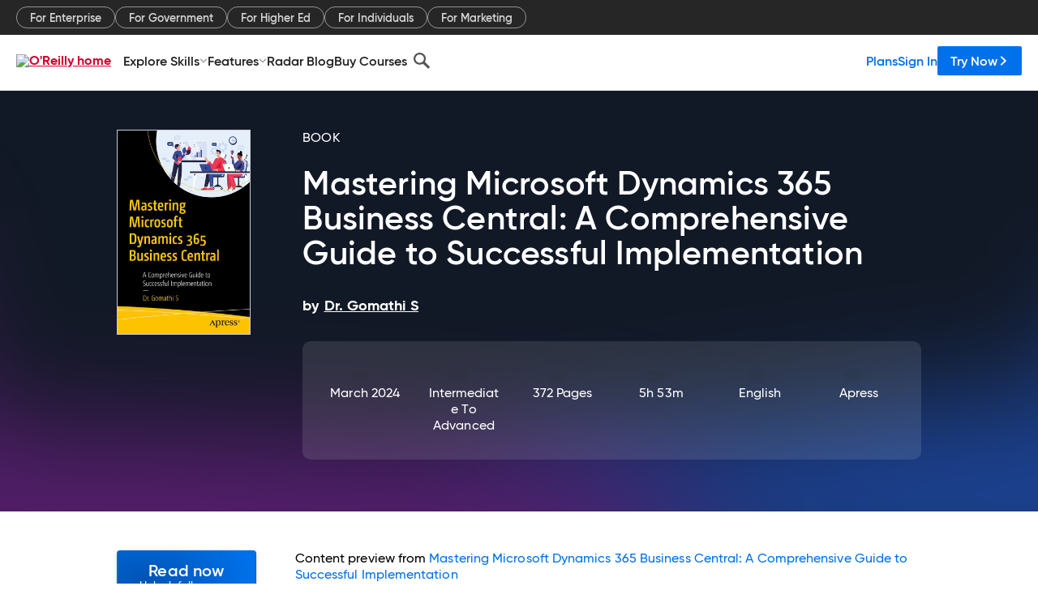

--- FILE ---
content_type: text/plain
request_url: https://c.6sc.co/?m=1
body_size: 2
content:
6suuid=152b3417f9c92e00b15d7f69cd020000c3fd6c00

--- FILE ---
content_type: application/javascript
request_url: https://www.oreilly.com/nVSlxWHFLexwT/9CSlHO9/sj_oFk4/3SSa2bXXzcGkVtp7/SV9d/Yw8UP/Fdicw4B
body_size: 177946
content:
(function(){if(typeof Array.prototype.entries!=='function'){Object.defineProperty(Array.prototype,'entries',{value:function(){var index=0;const array=this;return {next:function(){if(index<array.length){return {value:[index,array[index++]],done:false};}else{return {done:true};}},[Symbol.iterator]:function(){return this;}};},writable:true,configurable:true});}}());(function(){qG();xgX();KbX();var H7=function(K0){return ~K0;};function KbX(){Ws=XP+LD*KP+Xx*KP*KP+DN*KP*KP*KP+DN*KP*KP*KP*KP,Gb=vP+cN*KP+cN*KP*KP,TS=CD+Ax*KP+cN*KP*KP+KP*KP*KP,Xm=XP+CD*KP+Ax*KP*KP+KP*KP*KP,w=kM+XP*KP,zV=DN+Xx*KP+KP*KP+KP*KP*KP,QU=cN+kM*KP+Ax*KP*KP+KP*KP*KP,ZD=LD+CD*KP,TU=CD+LD*KP+KP*KP+KP*KP*KP,LN=CD+Xx*KP+cN*KP*KP,IV=LD+kM*KP+KP*KP+KP*KP*KP,mU=XP+cN*KP+DN*KP*KP+KP*KP*KP,SG=DN+LD*KP+kM*KP*KP,H5=Xx+cN*KP+kM*KP*KP+KP*KP*KP,ZL=Xx+CD*KP,cc=kM+Xx*KP+WP*KP*KP+KP*KP*KP,V5=CD+XP*KP+Ax*KP*KP+KP*KP*KP,Hf=DN+cN*KP+XP*KP*KP+KP*KP*KP,Fs=Ax+CD*KP+cN*KP*KP,bx=Xx+XP*KP+LD*KP*KP,Jb=XP+WP*KP+Xx*KP*KP,zg=DN+WP*KP+DN*KP*KP+KP*KP*KP,kL=cN+kM*KP+kM*KP*KP+KP*KP*KP,kg=LD+DN*KP+Xx*KP*KP+KP*KP*KP,dT=WP+WP*KP+CD*KP*KP,Hm=DN+CD*KP+cN*KP*KP+KP*KP*KP,EM=DN+Xx*KP+XP*KP*KP,hD=XP+CD*KP+cN*KP*KP,BL=XP+cN*KP,JV=LD+WP*KP+kM*KP*KP+KP*KP*KP,pV=kM+LD*KP+Xx*KP*KP+KP*KP*KP,Ih=vP+DN*KP+DN*KP*KP+KP*KP*KP,mq=CD+kM*KP+cN*KP*KP+KP*KP*KP,Df=Xx+Xx*KP+XP*KP*KP+KP*KP*KP,TN=Xx+WP*KP+KP*KP,v4=LD+DN*KP+WP*KP*KP+KP*KP*KP,R6=kM+KP+Ax*KP*KP+KP*KP*KP,O5=Ax+KP+DN*KP*KP+KP*KP*KP,BA=WP+WP*KP+DN*KP*KP,Qc=DN+Xx*KP+kM*KP*KP+KP*KP*KP,Hc=WP+kM*KP+cN*KP*KP+KP*KP*KP,KL=Xx+kM*KP+Ax*KP*KP+KP*KP*KP,fJ=cN+XP*KP+Xx*KP*KP,G5=LD+WP*KP+XP*KP*KP+KP*KP*KP,bG=vP+LD*KP+KP*KP,RL=LD+Xx*KP+KP*KP+KP*KP*KP,WJ=XP+XP*KP+Ax*KP*KP,ED=vP+XP*KP+KP*KP,XM=DN+kM*KP+XP*KP*KP,gx=Xx+kM*KP+XP*KP*KP,SV=LD+LD*KP+DN*KP*KP+KP*KP*KP,kq=WP+KP+kM*KP*KP+KP*KP*KP,Zb=cN+KP+cN*KP*KP,Jx=XP+Xx*KP+kM*KP*KP,dg=CD+CD*KP+cN*KP*KP+KP*KP*KP,Gl=LD+CD*KP+WP*KP*KP+KP*KP*KP,Ms=Ax+Ax*KP+cN*KP*KP+KP*KP*KP,v7=Ax+WP*KP+kM*KP*KP+KP*KP*KP,s6=kM+XP*KP+KP*KP+KP*KP*KP,Z=DN+Ax*KP+DN*KP*KP+DN*KP*KP*KP+XP*KP*KP*KP*KP,A4=LD+XP*KP+XP*KP*KP+KP*KP*KP,Wg=kM+WP*KP+Ax*KP*KP+KP*KP*KP,n3=cN+CD*KP+WP*KP*KP+KP*KP*KP,rX=XP+Ax*KP+Xx*KP*KP+KP*KP*KP,O2=Ax+kM*KP+cN*KP*KP+KP*KP*KP,OO=Xx+DN*KP+KP*KP,NL=cN+Ax*KP+cN*KP*KP,zL=kM+Ax*KP+LD*KP*KP+KP*KP*KP,xO=vP+KP+KP*KP,Zm=cN+CD*KP+DN*KP*KP+KP*KP*KP,G6=XP+LD*KP+DN*KP*KP+KP*KP*KP,pJ=XP+KP+cN*KP*KP,I6=Xx+WP*KP+cN*KP*KP+KP*KP*KP,sl=vP+XP*KP+Ax*KP*KP+KP*KP*KP,q5=cN+Ax*KP+Ax*KP*KP+KP*KP*KP,f3=Ax+cN*KP+XP*KP*KP+KP*KP*KP,w2=CD+cN*KP+KP*KP+KP*KP*KP,S4=DN+WP*KP+kM*KP*KP+KP*KP*KP,WO=CD+LD*KP+XP*KP*KP,Cs=Xx+Xx*KP,mX=Xx+cN*KP,t3=kM+CD*KP+WP*KP*KP+KP*KP*KP,PN=vP+Xx*KP+Xx*KP*KP,Yx=LD+DN*KP+KP*KP,MY=DN+kM*KP+KP*KP,MU=Xx+CD*KP+WP*KP*KP+KP*KP*KP,NU=LD+WP*KP+WP*KP*KP+KP*KP*KP,dj=Ax+LD*KP+Xx*KP*KP,RX=kM+CD*KP+DN*KP*KP,nd=kM+DN*KP+DN*KP*KP,FD=WP+Xx*KP+CD*KP*KP,dL=cN+Xx*KP+Xx*KP*KP,cf=vP+KP+XP*KP*KP+KP*KP*KP,DA=WP+CD*KP+Xx*KP*KP,EJ=cN+XP*KP+cN*KP*KP,UN=vP+Xx*KP+DN*KP*KP,EY=WP+CD*KP+KP*KP,Rx=WP+cN*KP+Xx*KP*KP,bV=Ax+cN*KP+Xx*KP*KP+KP*KP*KP,Y2=CD+Ax*KP+kM*KP*KP+KP*KP*KP,hU=kM+Ax*KP+WP*KP*KP+KP*KP*KP,LV=Xx+CD*KP+Xx*KP*KP+KP*KP*KP,Yw=DN+CD*KP+WP*KP*KP+KP*KP*KP,lj=kM+WP*KP+DN*KP*KP,ET=WP+cN*KP+LD*KP*KP,l5=WP+Xx*KP+Ax*KP*KP+KP*KP*KP,D6=WP+kM*KP+KP*KP+KP*KP*KP,GP=Xx+cN*KP+Ax*KP*KP,s5=vP+Xx*KP+Xx*KP*KP+KP*KP*KP,sM=DN+Ax*KP+kM*KP*KP,qb=kM+Xx*KP+Ax*KP*KP,dN=XP+Ax*KP+XP*KP*KP,XL=Ax+CD*KP+Ax*KP*KP,IA=vP+CD*KP+KP*KP,cA=CD+kM*KP,C4=CD+KP+kM*KP*KP+KP*KP*KP,x3=Ax+kM*KP+KP*KP+KP*KP*KP,Ic=WP+kM*KP+kM*KP*KP+KP*KP*KP,vS=kM+cN*KP+DN*KP*KP+KP*KP*KP,LU=Ax+LD*KP+cN*KP*KP+KP*KP*KP,BT=Ax+KP+Ax*KP*KP,Jd=Xx+Xx*KP+DN*KP*KP,pm=cN+CD*KP+KP*KP+KP*KP*KP,H0=Ax+Xx*KP+Ax*KP*KP+KP*KP*KP,W0=Xx+DN*KP+KP*KP+KP*KP*KP,HU=LD+XP*KP+kM*KP*KP+KP*KP*KP,Kl=LD+KP+WP*KP*KP+KP*KP*KP,T7=cN+WP*KP+WP*KP*KP+KP*KP*KP,S0=CD+CD*KP+kM*KP*KP+KP*KP*KP,Uc=LD+CD*KP+KP*KP+KP*KP*KP,Sh=WP+WP*KP+CD*KP*KP+KP*KP*KP,md=LD+WP*KP+Xx*KP*KP,YM=XP+kM*KP+XP*KP*KP,Kf=CD+WP*KP+LD*KP*KP+KP*KP*KP,Q7=Xx+WP*KP+WP*KP*KP+KP*KP*KP,r2=WP+CD*KP+Xx*KP*KP+KP*KP*KP,gb=DN+cN*KP+CD*KP*KP,fb=XP+Xx*KP+CD*KP*KP,U6=XP+KP+WP*KP*KP+KP*KP*KP,cO=kM+XP*KP+KP*KP,q6=Ax+Ax*KP+DN*KP*KP+KP*KP*KP,EO=WP+CD*KP+Ax*KP*KP,YV=cN+cN*KP+WP*KP*KP+KP*KP*KP,sg=DN+KP+XP*KP*KP+KP*KP*KP,nJ=cN+KP+kM*KP*KP,gM=LD+XP*KP+cN*KP*KP,bP=CD+CD*KP+Ax*KP*KP,WD=CD+WP*KP+WP*KP*KP+KP*KP*KP,KY=XP+LD*KP,HP=vP+CD*KP+Ax*KP*KP,Xh=CD+Xx*KP+KP*KP+KP*KP*KP,wO=DN+DN*KP,Ts=cN+WP*KP+DN*KP*KP,Jj=vP+Xx*KP+Ax*KP*KP+Ax*KP*KP*KP,F2=DN+XP*KP+DN*KP*KP+KP*KP*KP,qh=vP+WP*KP+XP*KP*KP+KP*KP*KP,cM=cN+XP*KP+kM*KP*KP,ZT=DN+kM*KP+cN*KP*KP,fX=DN+KP+kM*KP*KP,Rc=kM+kM*KP+Ax*KP*KP+KP*KP*KP,l6=Xx+LD*KP+Ax*KP*KP+KP*KP*KP,Th=LD+kM*KP+cN*KP*KP+KP*KP*KP,cD=Xx+XP*KP+kM*KP*KP,wx=CD+WP*KP+XP*KP*KP,Fq=kM+XP*KP+Ax*KP*KP+KP*KP*KP,pN=XP+DN*KP+cN*KP*KP,mx=kM+DN*KP+kM*KP*KP,Dg=DN+LD*KP+Xx*KP*KP+KP*KP*KP,pO=WP+cN*KP+Ax*KP*KP,WS=CD+Xx*KP+DN*KP*KP+KP*KP*KP,Gh=LD+kM*KP+Ax*KP*KP+KP*KP*KP,gV=LD+CD*KP+XP*KP*KP+KP*KP*KP,kf=kM+DN*KP+DN*KP*KP+KP*KP*KP,tM=vP+DN*KP+kM*KP*KP,CG=Xx+DN*KP+cN*KP*KP,fG=XP+cN*KP+Ax*KP*KP,NX=CD+WP*KP+cN*KP*KP,Og=DN+CD*KP+KP*KP+KP*KP*KP,dS=WP+DN*KP+KP*KP+KP*KP*KP,jm=cN+DN*KP+KP*KP+KP*KP*KP,qs=WP+Ax*KP+cN*KP*KP,AL=XP+Ax*KP+DN*KP*KP,O6=cN+Xx*KP+kM*KP*KP+KP*KP*KP,Hh=CD+KP+DN*KP*KP+KP*KP*KP,OM=XP+kM*KP+Ax*KP*KP,GU=vP+LD*KP+DN*KP*KP+KP*KP*KP,P5=kM+LD*KP+WP*KP*KP+KP*KP*KP,Cw=LD+Xx*KP+LD*KP*KP+KP*KP*KP,fY=vP+CD*KP+XP*KP*KP,wA=Xx+kM*KP+DN*KP*KP,vq=kM+LD*KP+CD*KP*KP+KP*KP*KP,Fx=vP+Xx*KP+cN*KP*KP,Gg=cN+DN*KP+WP*KP*KP+KP*KP*KP,hO=LD+CD*KP+DN*KP*KP,t7=XP+WP*KP+XP*KP*KP+KP*KP*KP,V=WP+kM*KP,Eg=vP+WP*KP+WP*KP*KP+KP*KP*KP,q0=CD+KP+WP*KP*KP+KP*KP*KP,X5=DN+Ax*KP+DN*KP*KP+KP*KP*KP,Vg=kM+LD*KP+cN*KP*KP+KP*KP*KP,pU=LD+CD*KP+kM*KP*KP+KP*KP*KP,gP=XP+Xx*KP+cN*KP*KP,hT=XP+Xx*KP+Ax*KP*KP,mG=WP+CD*KP+kM*KP*KP,A5=XP+KP+cN*KP*KP+KP*KP*KP,gm=Xx+Ax*KP+DN*KP*KP+KP*KP*KP,Yl=kM+Ax*KP+KP*KP+KP*KP*KP,Ph=vP+XP*KP+WP*KP*KP+KP*KP*KP,L7=Ax+CD*KP+Xx*KP*KP+KP*KP*KP,gD=XP+XP*KP+DN*KP*KP,Zc=cN+kM*KP+Xx*KP*KP+KP*KP*KP,GX=DN+KP+DN*KP*KP+KP*KP*KP,QL=cN+Xx*KP+KP*KP,k0=CD+DN*KP+Xx*KP*KP+KP*KP*KP,GO=cN+CD*KP+cN*KP*KP,jV=CD+WP*KP+CD*KP*KP+KP*KP*KP,Sc=LD+CD*KP+Xx*KP*KP+KP*KP*KP,IP=vP+DN*KP,Yg=cN+kM*KP+KP*KP+KP*KP*KP,Gw=WP+XP*KP+Ax*KP*KP+KP*KP*KP,S2=DN+WP*KP+Ax*KP*KP+KP*KP*KP,tw=CD+WP*KP+cN*KP*KP+KP*KP*KP,CJ=LD+KP+KP*KP,n7=vP+KP+LD*KP*KP+KP*KP*KP,lY=Ax+CD*KP+kM*KP*KP+KP*KP*KP,kD=vP+CD*KP+cN*KP*KP,M6=DN+KP+KP*KP+KP*KP*KP,ds=WP+LD*KP,S5=XP+kM*KP+DN*KP*KP+KP*KP*KP,WM=vP+LD*KP,zm=cN+WP*KP+KP*KP+KP*KP*KP,n4=Xx+LD*KP+XP*KP*KP+KP*KP*KP,fj=vP+XP*KP+XP*KP*KP,JL=LD+kM*KP+DN*KP*KP,Z0=LD+kM*KP+WP*KP*KP+KP*KP*KP,J5=kM+cN*KP+Xx*KP*KP+KP*KP*KP,xU=XP+Xx*KP+DN*KP*KP+KP*KP*KP,Lc=Ax+DN*KP+Xx*KP*KP+KP*KP*KP,mh=DN+kM*KP+Xx*KP*KP+KP*KP*KP,qJ=Ax+kM*KP,O7=kM+kM*KP+Xx*KP*KP+KP*KP*KP,b5=XP+WP*KP+cN*KP*KP+KP*KP*KP,rP=XP+DN*KP+Ax*KP*KP+KP*KP*KP,F3=kM+Xx*KP+cN*KP*KP+KP*KP*KP,b4=WP+Xx*KP+WP*KP*KP+KP*KP*KP,OT=LD+CD*KP+XP*KP*KP,lm=kM+DN*KP+KP*KP+KP*KP*KP,PD=LD+Ax*KP+kM*KP*KP,O4=XP+LD*KP+CD*KP*KP+KP*KP*KP,gg=DN+Xx*KP+WP*KP*KP+KP*KP*KP,p4=Ax+kM*KP+WP*KP*KP+KP*KP*KP,Bb=kM+XP*KP+DN*KP*KP,MX=Xx+DN*KP+Xx*KP*KP,RY=LD+cN*KP+XP*KP*KP,Xf=CD+XP*KP+cN*KP*KP+KP*KP*KP,bU=cN+KP+Ax*KP*KP+KP*KP*KP,b0=kM+LD*KP+Ax*KP*KP+KP*KP*KP,Dh=vP+Xx*KP+kM*KP*KP+KP*KP*KP,vA=Ax+cN*KP+Ax*KP*KP,ZV=Xx+DN*KP+Xx*KP*KP+KP*KP*KP,tN=cN+DN*KP,JT=Ax+kM*KP+Xx*KP*KP,q=cN+Ax*KP+cN*KP*KP+WP*KP*KP*KP+KP*KP*KP*KP,xA=kM+DN*KP,k4=Ax+Ax*KP+KP*KP+KP*KP*KP,dl=cN+DN*KP+kM*KP*KP+KP*KP*KP,Ud=LD+kM*KP+kM*KP*KP,XS=cN+XP*KP+CD*KP*KP+KP*KP*KP,R2=XP+WP*KP+DN*KP*KP+KP*KP*KP,PS=CD+WP*KP+XP*KP*KP+KP*KP*KP,bc=XP+Xx*KP+KP*KP+KP*KP*KP,Am=Ax+cN*KP+KP*KP+KP*KP*KP,Fc=Xx+XP*KP+Xx*KP*KP+KP*KP*KP,bS=vP+WP*KP+Xx*KP*KP+KP*KP*KP,X3=DN+XP*KP+KP*KP+KP*KP*KP,p7=DN+KP+WP*KP*KP+KP*KP*KP,w7=CD+Ax*KP+KP*KP+KP*KP*KP,l3=DN+XP*KP+Ax*KP*KP+KP*KP*KP,cG=CD+LD*KP+Xx*KP*KP,I=WP+kM*KP+LD*KP*KP,c5=CD+cN*KP+Ax*KP*KP+KP*KP*KP,RU=cN+XP*KP+Xx*KP*KP+KP*KP*KP,Xg=DN+XP*KP+Xx*KP*KP+KP*KP*KP,kU=kM+cN*KP+KP*KP+KP*KP*KP,nY=WP+cN*KP+KP*KP,BV=LD+DN*KP+Ax*KP*KP+KP*KP*KP,GJ=CD+KP+LD*KP*KP,Uf=Xx+LD*KP+KP*KP+KP*KP*KP,lq=CD+Xx*KP+WP*KP*KP+KP*KP*KP,P3=vP+Xx*KP+KP*KP+KP*KP*KP,nl=LD+DN*KP+DN*KP*KP+KP*KP*KP,H6=kM+WP*KP+Xx*KP*KP+KP*KP*KP,lh=Ax+CD*KP+KP*KP+KP*KP*KP,RA=kM+CD*KP+Xx*KP*KP,tD=XP+LD*KP+XP*KP*KP,I5=LD+cN*KP+CD*KP*KP+KP*KP*KP,WN=cN+Ax*KP+XP*KP*KP,C=vP+WP*KP+cN*KP*KP,Yq=LD+KP+XP*KP*KP+KP*KP*KP,gf=CD+CD*KP+WP*KP*KP+KP*KP*KP,f7=vP+LD*KP+CD*KP*KP+KP*KP*KP,fw=CD+Xx*KP+XP*KP*KP+KP*KP*KP,Y3=DN+Xx*KP+cN*KP*KP+KP*KP*KP,j6=CD+WP*KP+Xx*KP*KP+KP*KP*KP,EX=Xx+LD*KP,zX=cN+WP*KP+KP*KP,hV=kM+cN*KP+Ax*KP*KP+KP*KP*KP,JS=Xx+CD*KP+CD*KP*KP+KP*KP*KP,Ig=cN+Xx*KP+LD*KP*KP+KP*KP*KP,Zw=DN+Ax*KP+WP*KP*KP+KP*KP*KP,Lw=vP+CD*KP+Ax*KP*KP+KP*KP*KP,Lq=WP+CD*KP+KP*KP+KP*KP*KP,Pc=XP+kM*KP+WP*KP*KP+KP*KP*KP,GG=Ax+CD*KP+Xx*KP*KP,vh=kM+DN*KP+LD*KP*KP+KP*KP*KP,wX=kM+cN*KP+Ax*KP*KP,U4=kM+WP*KP+LD*KP*KP+KP*KP*KP,Md=DN+LD*KP+Ax*KP*KP,DU=cN+KP+kM*KP*KP+KP*KP*KP,gJ=kM+Ax*KP+cN*KP*KP+KP*KP*KP,k5=Ax+cN*KP+WP*KP*KP+KP*KP*KP,mV=LD+Xx*KP+cN*KP*KP+KP*KP*KP,wd=DN+KP+KP*KP,hb=CD+XP*KP+cN*KP*KP,Al=LD+XP*KP+CD*KP*KP+KP*KP*KP,tf=XP+KP+KP*KP+KP*KP*KP,Qd=Xx+LD*KP+DN*KP*KP,AO=LD+KP+XP*KP*KP,LA=kM+LD*KP,rm=kM+LD*KP+XP*KP*KP+KP*KP*KP,wm=XP+Xx*KP+kM*KP*KP+KP*KP*KP,WA=Xx+XP*KP+Xx*KP*KP,U7=XP+XP*KP+cN*KP*KP+KP*KP*KP,Tx=CD+CD*KP+Xx*KP*KP,XN=XP+Ax*KP+DN*KP*KP+DN*KP*KP*KP+XP*KP*KP*KP*KP,V4=Ax+DN*KP+KP*KP+KP*KP*KP,wL=WP+KP+cN*KP*KP,VV=cN+cN*KP+Ax*KP*KP+KP*KP*KP,tY=cN+cN*KP+CD*KP*KP,Mw=XP+kM*KP+kM*KP*KP+KP*KP*KP,Nb=DN+kM*KP+Ax*KP*KP,Mx=XP+WP*KP+XP*KP*KP,Fd=Xx+LD*KP+Ax*KP*KP,Aj=XP+kM*KP+kM*KP*KP,dA=cN+Xx*KP,gL=vP+CD*KP+DN*KP*KP,tg=LD+Xx*KP+Ax*KP*KP+KP*KP*KP,nh=kM+Xx*KP+DN*KP*KP+KP*KP*KP,Il=DN+CD*KP+Ax*KP*KP+KP*KP*KP,Vf=WP+kM*KP+Xx*KP*KP+KP*KP*KP,TG=XP+cN*KP+DN*KP*KP,PO=Ax+Ax*KP+WP*KP*KP+KP*KP*KP,dh=XP+CD*KP+WP*KP*KP+KP*KP*KP,B5=DN+Ax*KP+Xx*KP*KP+KP*KP*KP,tX=vP+Ax*KP+Xx*KP*KP,WT=vP+DN*KP+DN*KP*KP,M7=Xx+LD*KP+DN*KP*KP+KP*KP*KP,Lm=Ax+Xx*KP+XP*KP*KP+KP*KP*KP,jM=cN+CD*KP+KP*KP,G4=WP+cN*KP+DN*KP*KP+KP*KP*KP,d6=CD+Ax*KP+DN*KP*KP+KP*KP*KP,EA=vP+Ax*KP+LD*KP*KP,x2=cN+Ax*KP+kM*KP*KP+KP*KP*KP,TX=WP+Ax*KP,wU=vP+XP*KP+cN*KP*KP+KP*KP*KP,dw=CD+XP*KP+Xx*KP*KP+KP*KP*KP,L5=XP+WP*KP+LD*KP*KP+KP*KP*KP,LS=DN+LD*KP+DN*KP*KP+KP*KP*KP,sO=kM+Xx*KP,rb=XP+cN*KP+cN*KP*KP,OS=cN+Ax*KP+cN*KP*KP+KP*KP*KP,Oc=Ax+Xx*KP+WP*KP*KP+KP*KP*KP,kx=vP+DN*KP+KP*KP,zq=Xx+Ax*KP+Ax*KP*KP+KP*KP*KP,cV=kM+WP*KP+WP*KP*KP+KP*KP*KP,E0=DN+DN*KP+WP*KP*KP+KP*KP*KP,F=CD+WP*KP+kM*KP*KP,jf=WP+Xx*KP+Xx*KP*KP+KP*KP*KP,VN=Ax+WP*KP+Xx*KP*KP,hL=CD+XP*KP+KP*KP+KP*KP*KP,kw=cN+Ax*KP+DN*KP*KP+KP*KP*KP,Sq=kM+WP*KP+CD*KP*KP+KP*KP*KP,Lh=DN+CD*KP+DN*KP*KP+KP*KP*KP,BG=Xx+WP*KP+Xx*KP*KP,Tf=kM+KP+CD*KP*KP+KP*KP*KP,CP=Ax+LD*KP+Ax*KP*KP,Nw=WP+WP*KP+kM*KP*KP+KP*KP*KP,U=Xx+WP*KP+Ax*KP*KP,f6=DN+kM*KP+DN*KP*KP+KP*KP*KP,SP=DN+WP*KP+KP*KP,Zh=XP+XP*KP+WP*KP*KP+KP*KP*KP,tV=LD+cN*KP+Xx*KP*KP+KP*KP*KP,Lg=Xx+LD*KP+cN*KP*KP+KP*KP*KP,DV=XP+DN*KP+cN*KP*KP+KP*KP*KP,xJ=Xx+WP*KP+XP*KP*KP,Hl=kM+kM*KP+WP*KP*KP+KP*KP*KP,c2=XP+cN*KP+cN*KP*KP+KP*KP*KP,Qg=LD+cN*KP+Ax*KP*KP+KP*KP*KP,X6=WP+KP+Xx*KP*KP+KP*KP*KP,g2=kM+DN*KP+cN*KP*KP+KP*KP*KP,fh=WP+CD*KP+DN*KP*KP+KP*KP*KP,UX=Ax+DN*KP+KP*KP,xL=kM+kM*KP+Xx*KP*KP,sT=Ax+LD*KP+XP*KP*KP,lf=cN+CD*KP+kM*KP*KP+KP*KP*KP,A3=XP+WP*KP+WP*KP*KP+KP*KP*KP,JA=kM+cN*KP+Xx*KP*KP,q7=vP+XP*KP+KP*KP+KP*KP*KP,bL=kM+LD*KP+kM*KP*KP,BO=XP+WP*KP+DN*KP*KP,Tg=LD+WP*KP+cN*KP*KP+KP*KP*KP,FJ=WP+LD*KP+KP*KP,Hs=vP+cN*KP,KD=vP+LD*KP+XP*KP*KP,U0=DN+LD*KP+WP*KP*KP+KP*KP*KP,ll=vP+Ax*KP+LD*KP*KP+KP*KP*KP,Im=CD+XP*KP+kM*KP*KP+KP*KP*KP,Jm=DN+Ax*KP+Ax*KP*KP+KP*KP*KP,hs=WP+KP+DN*KP*KP,F6=DN+kM*KP+kM*KP*KP+KP*KP*KP,rg=kM+Ax*KP+Ax*KP*KP+KP*KP*KP,Km=CD+CD*KP+DN*KP*KP+KP*KP*KP,D=Xx+LD*KP+KP*KP,Vw=DN+LD*KP+KP*KP+KP*KP*KP,kG=cN+kM*KP+KP*KP,BS=LD+cN*KP+KP*KP+KP*KP*KP,Nl=Ax+Ax*KP+CD*KP*KP+KP*KP*KP,U3=LD+kM*KP+Xx*KP*KP+KP*KP*KP,Oq=DN+Ax*KP+KP*KP+KP*KP*KP,Cm=vP+cN*KP+WP*KP*KP+KP*KP*KP,ql=kM+Xx*KP+Xx*KP*KP+KP*KP*KP,Ym=cN+XP*KP+WP*KP*KP+KP*KP*KP,CU=XP+Ax*KP+Ax*KP*KP+KP*KP*KP,BU=cN+LD*KP+kM*KP*KP+KP*KP*KP,nx=kM+LD*KP+CD*KP*KP,Es=cN+CD*KP+LD*KP*KP,ND=LD+WP*KP+DN*KP*KP,Kb=WP+KP+KP*KP,Nh=vP+KP+WP*KP*KP+KP*KP*KP,xj=vP+cN*KP+DN*KP*KP,GS=kM+XP*KP+XP*KP*KP+KP*KP*KP,jl=DN+DN*KP+cN*KP*KP+KP*KP*KP,bN=Xx+DN*KP+DN*KP*KP,kj=cN+CD*KP,fl=XP+WP*KP+Ax*KP*KP+KP*KP*KP,rV=LD+LD*KP+KP*KP+KP*KP*KP,jq=Ax+XP*KP+CD*KP*KP+KP*KP*KP,YJ=vP+XP*KP+kM*KP*KP,K3=kM+DN*KP+WP*KP*KP+KP*KP*KP,xq=WP+KP+KP*KP+KP*KP*KP,g5=WP+Xx*KP+KP*KP+KP*KP*KP,zh=DN+DN*KP+Xx*KP*KP+KP*KP*KP,Ad=LD+DN*KP+XP*KP*KP,EU=vP+Xx*KP+DN*KP*KP+KP*KP*KP,kY=XP+XP*KP+KP*KP,xg=vP+cN*KP+KP*KP+KP*KP*KP,qc=kM+Ax*KP+XP*KP*KP+KP*KP*KP,dx=DN+Ax*KP,MT=kM+LD*KP+cN*KP*KP,E7=Xx+LD*KP+Xx*KP*KP+KP*KP*KP,g0=kM+CD*KP+KP*KP+KP*KP*KP,Kq=vP+Ax*KP+Ax*KP*KP+KP*KP*KP,LL=Xx+KP+KP*KP,E4=vP+cN*KP+kM*KP*KP+KP*KP*KP,Oh=XP+LD*KP+Ax*KP*KP+KP*KP*KP,Nm=WP+Ax*KP+cN*KP*KP+KP*KP*KP,MD=Ax+cN*KP+KP*KP,Od=CD+Ax*KP+DN*KP*KP,ZS=vP+cN*KP+XP*KP*KP+KP*KP*KP,PU=DN+DN*KP+DN*KP*KP+KP*KP*KP,L2=DN+WP*KP+CD*KP*KP+KP*KP*KP,E3=WP+WP*KP+KP*KP+KP*KP*KP,nV=vP+LD*KP+Ax*KP*KP+KP*KP*KP,MP=cN+WP*KP+XP*KP*KP,Lj=WP+WP*KP+KP*KP,Pl=vP+cN*KP+Ax*KP*KP+KP*KP*KP,TY=vP+DN*KP+Xx*KP*KP,vs=vP+Xx*KP+XP*KP*KP,Ch=kM+Xx*KP+KP*KP+KP*KP*KP,Y6=DN+kM*KP+WP*KP*KP+KP*KP*KP,rY=kM+cN*KP+kM*KP*KP,j2=DN+WP*KP+WP*KP*KP+KP*KP*KP,Fj=vP+XP*KP+Xx*KP*KP,Bw=Xx+cN*KP+Ax*KP*KP+KP*KP*KP,Cf=LD+KP+Xx*KP*KP+KP*KP*KP,Z3=WP+cN*KP+WP*KP*KP+KP*KP*KP,Dw=XP+CD*KP+DN*KP*KP+KP*KP*KP,mw=XP+kM*KP+KP*KP+KP*KP*KP,Eh=CD+cN*KP+XP*KP*KP+KP*KP*KP,Fh=CD+WP*KP+KP*KP+KP*KP*KP,mf=WP+LD*KP+cN*KP*KP+KP*KP*KP,tJ=cN+DN*KP+XP*KP*KP,qw=cN+KP+XP*KP*KP+KP*KP*KP,gG=Xx+WP*KP+kM*KP*KP,fV=Xx+cN*KP+Xx*KP*KP+KP*KP*KP,vc=XP+XP*KP+DN*KP*KP+KP*KP*KP,VS=cN+WP*KP+Ax*KP*KP+KP*KP*KP,Ls=LD+CD*KP+cN*KP*KP,bX=XP+XP*KP+XP*KP*KP,Gm=vP+CD*KP+cN*KP*KP+KP*KP*KP,zG=WP+CD*KP+XP*KP*KP,Kg=XP+Ax*KP+cN*KP*KP+KP*KP*KP,fM=DN+cN*KP,Mc=CD+CD*KP+XP*KP*KP+KP*KP*KP,qD=Xx+KP+cN*KP*KP,xw=LD+CD*KP+CD*KP*KP+KP*KP*KP,Mg=Xx+cN*KP+LD*KP*KP+KP*KP*KP,Fg=Xx+Ax*KP+WP*KP*KP+KP*KP*KP,CV=DN+WP*KP+XP*KP*KP+KP*KP*KP,N=kM+KP+DN*KP*KP,jS=Ax+DN*KP+cN*KP*KP+KP*KP*KP,sX=vP+Ax*KP,nX=CD+DN*KP,z5=DN+cN*KP+DN*KP*KP+KP*KP*KP,xN=Xx+Ax*KP+KP*KP,I3=cN+CD*KP+Xx*KP*KP+KP*KP*KP,G7=Ax+cN*KP+CD*KP*KP+KP*KP*KP,M0=LD+WP*KP+Ax*KP*KP+KP*KP*KP,q3=Ax+DN*KP+Ax*KP*KP+KP*KP*KP,W2=DN+CD*KP+Xx*KP*KP+KP*KP*KP,r4=vP+WP*KP+CD*KP*KP+KP*KP*KP,nb=CD+Ax*KP+XP*KP*KP,HN=Ax+KP,IS=kM+DN*KP+Xx*KP*KP+KP*KP*KP,L0=cN+kM*KP+XP*KP*KP+KP*KP*KP,Js=LD+LD*KP+DN*KP*KP,jh=kM+Ax*KP+DN*KP*KP+KP*KP*KP,G2=cN+Xx*KP+KP*KP+KP*KP*KP,Gf=DN+Ax*KP+kM*KP*KP+KP*KP*KP,W5=CD+DN*KP+DN*KP*KP+KP*KP*KP,gY=DN+CD*KP+DN*KP*KP,QV=Xx+kM*KP+KP*KP+KP*KP*KP,b3=CD+Ax*KP+LD*KP*KP+KP*KP*KP,js=kM+KP+LD*KP*KP,C0=vP+WP*KP+DN*KP*KP+KP*KP*KP,k2=WP+cN*KP+KP*KP+KP*KP*KP,M4=LD+Xx*KP+XP*KP*KP+KP*KP*KP,vm=Xx+XP*KP+KP*KP+KP*KP*KP,B7=cN+kM*KP+WP*KP*KP+KP*KP*KP,UP=LD+kM*KP+LD*KP*KP,K2=CD+Xx*KP+Ax*KP*KP+KP*KP*KP,k7=LD+XP*KP+cN*KP*KP+KP*KP*KP,jw=Ax+Ax*KP+kM*KP*KP+KP*KP*KP,r3=WP+Ax*KP+Xx*KP*KP+KP*KP*KP,Qx=Xx+DN*KP+XP*KP*KP,SY=XP+Ax*KP+Ax*KP*KP,DJ=Ax+Ax*KP+kM*KP*KP,bq=WP+XP*KP+cN*KP*KP+KP*KP*KP,Hx=vP+kM*KP,Z4=cN+KP+cN*KP*KP+KP*KP*KP,jT=XP+kM*KP+cN*KP*KP,Uw=CD+Ax*KP+XP*KP*KP+KP*KP*KP,Bq=Ax+kM*KP+XP*KP*KP+KP*KP*KP,DY=kM+WP*KP+KP*KP+KP*KP*KP,NO=kM+kM*KP+XP*KP*KP,RP=DN+kM*KP,lM=XP+KP,Pg=CD+LD*KP+CD*KP*KP+KP*KP*KP,Ow=cN+Ax*KP+WP*KP*KP+KP*KP*KP,Jc=vP+KP+CD*KP*KP+KP*KP*KP,P=CD+LD*KP+DN*KP*KP,VX=cN+KP+Ax*KP*KP,Cl=CD+cN*KP+kM*KP*KP+KP*KP*KP,PM=kM+CD*KP+Ax*KP*KP,A7=vP+XP*KP+CD*KP*KP+KP*KP*KP,sS=Xx+LD*KP+WP*KP*KP+KP*KP*KP,J4=CD+DN*KP+Ax*KP*KP+KP*KP*KP,GM=CD+KP+cN*KP*KP,lP=Xx+Xx*KP+KP*KP,N2=LD+DN*KP+cN*KP*KP+KP*KP*KP,L=LD+WP*KP+KP*KP,bj=vP+XP*KP+cN*KP*KP,KM=vP+KP+Ax*KP*KP,NS=Ax+Ax*KP+Ax*KP*KP+KP*KP*KP,Sg=WP+cN*KP+cN*KP*KP+KP*KP*KP,qL=cN+KP,wc=LD+CD*KP+DN*KP*KP+KP*KP*KP,CX=WP+LD*KP+Xx*KP*KP,wj=cN+LD*KP+Xx*KP*KP,p5=vP+kM*KP+WP*KP*KP+KP*KP*KP,UU=kM+CD*KP+Xx*KP*KP+KP*KP*KP,qq=vP+kM*KP+cN*KP*KP+KP*KP*KP,Wq=vP+kM*KP+XP*KP*KP+KP*KP*KP,NA=Xx+kM*KP,Bl=CD+kM*KP+WP*KP*KP+KP*KP*KP,Ef=vP+KP+KP*KP+KP*KP*KP,N0=cN+KP+KP*KP+KP*KP*KP,Uh=XP+DN*KP+KP*KP+KP*KP*KP,fs=WP+cN*KP,z2=LD+kM*KP+DN*KP*KP+KP*KP*KP,Zx=CD+XP*KP+XP*KP*KP,UV=kM+WP*KP+cN*KP*KP+KP*KP*KP,c4=Ax+KP+cN*KP*KP+KP*KP*KP,V6=Ax+cN*KP+Ax*KP*KP+KP*KP*KP,ZA=Xx+CD*KP+DN*KP*KP,Pb=Xx+XP*KP,L3=Xx+Xx*KP+Ax*KP*KP+KP*KP*KP,ms=DN+XP*KP+DN*KP*KP,Hj=WP+WP*KP+kM*KP*KP,bM=XP+DN*KP+DN*KP*KP,L6=CD+Xx*KP+kM*KP*KP+KP*KP*KP,RD=Xx+DN*KP,Yf=LD+Ax*KP+Ax*KP*KP+KP*KP*KP,lO=kM+Ax*KP+cN*KP*KP,rG=Xx+Ax*KP,Mh=DN+KP+Ax*KP*KP+KP*KP*KP,ng=LD+LD*KP+kM*KP*KP+KP*KP*KP,X4=CD+Ax*KP+Xx*KP*KP+KP*KP*KP,Cg=Xx+cN*KP+XP*KP*KP+KP*KP*KP,H=Xx+LD*KP+cN*KP*KP,G=DN+Xx*KP+KP*KP,lw=vP+Ax*KP+WP*KP*KP+KP*KP*KP,V7=DN+kM*KP+XP*KP*KP+KP*KP*KP,lS=vP+WP*KP+kM*KP*KP+KP*KP*KP,Qm=DN+XP*KP+cN*KP*KP+KP*KP*KP,bf=XP+kM*KP+cN*KP*KP+KP*KP*KP,IM=XP+KP+XP*KP*KP,f2=WP+XP*KP+LD*KP*KP+KP*KP*KP,jg=LD+Ax*KP+cN*KP*KP+KP*KP*KP,vV=Xx+Ax*KP+CD*KP*KP+KP*KP*KP,SJ=kM+Ax*KP+DN*KP*KP,HG=DN+LD*KP+Xx*KP*KP,VL=CD+Xx*KP,fO=Ax+WP*KP+cN*KP*KP,XA=XP+XP*KP+Xx*KP*KP,S7=kM+Ax*KP+Xx*KP*KP+KP*KP*KP,rJ=kM+KP,FV=vP+CD*KP+DN*KP*KP+KP*KP*KP,Qh=WP+kM*KP+XP*KP*KP+KP*KP*KP,TT=vP+KP+Xx*KP*KP,xV=XP+kM*KP+Ax*KP*KP+KP*KP*KP,TP=WP+WP*KP+Ax*KP*KP,Y0=DN+XP*KP+kM*KP*KP+KP*KP*KP,Q=WP+DN*KP+LD*KP*KP,Rf=Xx+KP+Ax*KP*KP+KP*KP*KP,tL=WP+WP*KP+cN*KP*KP+KP*KP*KP,H3=CD+KP+Ax*KP*KP+KP*KP*KP,J6=CD+cN*KP+Xx*KP*KP+KP*KP*KP,NT=Xx+Ax*KP+kM*KP*KP,Rj=LD+XP*KP,zf=LD+cN*KP+cN*KP*KP+KP*KP*KP,Uj=CD+KP,bm=kM+LD*KP+KP*KP+KP*KP*KP,Pq=Xx+DN*KP+WP*KP*KP+KP*KP*KP,Um=cN+DN*KP+XP*KP*KP+KP*KP*KP,A0=DN+cN*KP+Ax*KP*KP+KP*KP*KP,vM=WP+DN*KP+Xx*KP*KP,wq=WP+DN*KP+WP*KP*KP+KP*KP*KP,OV=LD+DN*KP+KP*KP+KP*KP*KP,jN=Xx+XP*KP+Ax*KP*KP,m7=LD+XP*KP+WP*KP*KP+KP*KP*KP,AX=vP+KP,RJ=kM+DN*KP+Xx*KP*KP,Xw=kM+Xx*KP+Ax*KP*KP+KP*KP*KP,Z6=kM+XP*KP+WP*KP*KP+KP*KP*KP,Us=vP+LD*KP+Xx*KP*KP,Fm=LD+KP+Ax*KP*KP+KP*KP*KP,sj=kM+Xx*KP+cN*KP*KP,fS=LD+cN*KP+WP*KP*KP+KP*KP*KP,P2=XP+CD*KP+KP*KP+KP*KP*KP,ZP=cN+Ax*KP+KP*KP,US=LD+XP*KP+Xx*KP*KP+KP*KP*KP,Tm=LD+cN*KP+kM*KP*KP+KP*KP*KP,EL=Ax+XP*KP+Xx*KP*KP+KP*KP*KP,Xq=XP+WP*KP+KP*KP+KP*KP*KP,Iw=WP+LD*KP+KP*KP+KP*KP*KP,cg=WP+Ax*KP+Ax*KP*KP+KP*KP*KP,XY=Xx+cN*KP+KP*KP,Nd=cN+Ax*KP,Dq=LD+KP+cN*KP*KP+KP*KP*KP,fq=kM+kM*KP+CD*KP*KP+KP*KP*KP,Y4=kM+KP+Xx*KP*KP+KP*KP*KP,f0=LD+LD*KP+XP*KP*KP+KP*KP*KP,F7=XP+cN*KP+kM*KP*KP+KP*KP*KP,Kc=CD+LD*KP+cN*KP*KP+KP*KP*KP,pf=vP+WP*KP+cN*KP*KP+KP*KP*KP,qS=XP+cN*KP+Ax*KP*KP+KP*KP*KP,rq=WP+XP*KP+KP*KP+KP*KP*KP,XV=XP+LD*KP+Xx*KP*KP+KP*KP*KP,VU=XP+Ax*KP+CD*KP*KP+KP*KP*KP,r6=cN+kM*KP+CD*KP*KP+KP*KP*KP,H4=cN+XP*KP+DN*KP*KP+KP*KP*KP,Sw=vP+CD*KP+WP*KP*KP+KP*KP*KP,nL=Xx+cN*KP+KP*KP+KP*KP*KP,hh=XP+cN*KP+Xx*KP*KP+KP*KP*KP,p2=LD+Xx*KP+DN*KP*KP+KP*KP*KP,I7=CD+XP*KP+CD*KP*KP+KP*KP*KP,NV=cN+LD*KP+Xx*KP*KP+KP*KP*KP,gq=Ax+kM*KP+Ax*KP*KP+KP*KP*KP,cT=cN+KP+CD*KP*KP,px=LD+CD*KP+Ax*KP*KP+KP*KP*KP,Q6=kM+CD*KP+DN*KP*KP+KP*KP*KP,XU=WP+Ax*KP+XP*KP*KP+KP*KP*KP,Fl=cN+Ax*KP+KP*KP+KP*KP*KP,Vc=cN+Xx*KP+cN*KP*KP+KP*KP*KP,mP=DN+XP*KP,s7=XP+cN*KP+WP*KP*KP+KP*KP*KP,vO=CD+LD*KP+cN*KP*KP,Qs=Ax+DN*KP+Xx*KP*KP,Ej=XP+LD*KP+cN*KP*KP,B4=cN+Xx*KP+Ax*KP*KP+KP*KP*KP,lN=WP+Xx*KP+XP*KP*KP,Cc=Ax+Xx*KP+KP*KP+KP*KP*KP,wh=vP+XP*KP+LD*KP*KP+KP*KP*KP,bd=cN+KP+Xx*KP*KP,nG=kM+XP*KP+Xx*KP*KP,F4=XP+CD*KP+Xx*KP*KP+KP*KP*KP,gs=cN+DN*KP+LD*KP*KP,VD=LD+cN*KP,mg=XP+cN*KP+KP*KP+KP*KP*KP,KV=Xx+WP*KP+kM*KP*KP+KP*KP*KP,k3=WP+kM*KP+WP*KP*KP+KP*KP*KP,Rg=Ax+WP*KP+CD*KP*KP+KP*KP*KP,Tb=XP+Ax*KP+Xx*KP*KP,SM=WP+LD*KP+kM*KP*KP,VG=vP+Ax*KP+cN*KP*KP,Zf=vP+CD*KP+Xx*KP*KP+KP*KP*KP,AV=CD+cN*KP+WP*KP*KP+KP*KP*KP,Y=cN+XP*KP+KP*KP,Xc=cN+cN*KP+KP*KP+KP*KP*KP,QD=cN+kM*KP+CD*KP*KP,Q2=Ax+WP*KP+WP*KP*KP+KP*KP*KP,kh=Xx+kM*KP+WP*KP*KP+KP*KP*KP,wD=WP+Xx*KP+KP*KP,IG=kM+cN*KP+cN*KP*KP,cs=DN+cN*KP+cN*KP*KP+KP*KP*KP,hg=DN+WP*KP+cN*KP*KP+KP*KP*KP,OD=Xx+Ax*KP+LD*KP*KP,W6=XP+DN*KP+kM*KP*KP+KP*KP*KP,Pw=DN+cN*KP+KP*KP+KP*KP*KP,Wf=CD+WP*KP+Ax*KP*KP+KP*KP*KP,T2=cN+CD*KP+XP*KP*KP+KP*KP*KP,I0=LD+KP+KP*KP+KP*KP*KP,Hq=Ax+XP*KP+Ax*KP*KP+KP*KP*KP,Tw=Xx+CD*KP+Ax*KP*KP+KP*KP*KP,kN=DN+DN*KP+DN*KP*KP,Mf=LD+XP*KP+DN*KP*KP+KP*KP*KP,nm=XP+Xx*KP+cN*KP*KP+KP*KP*KP,dq=cN+LD*KP+WP*KP*KP+KP*KP*KP,LX=DN+Xx*KP+Xx*KP*KP,Bf=Xx+DN*KP+cN*KP*KP+KP*KP*KP,gj=WP+Ax*KP+DN*KP*KP,Dc=DN+XP*KP+WP*KP*KP+KP*KP*KP,Zd=Ax+XP*KP,Ex=LD+DN*KP,z7=Ax+cN*KP+DN*KP*KP+KP*KP*KP,Ww=Xx+KP+KP*KP+KP*KP*KP,n2=WP+DN*KP+cN*KP*KP+KP*KP*KP,bJ=vP+Ax*KP+kM*KP*KP,b7=Ax+WP*KP+Ax*KP*KP+KP*KP*KP,Tc=Ax+XP*KP+DN*KP*KP+KP*KP*KP,rs=LD+KP+cN*KP*KP,E2=Ax+Ax*KP+XP*KP*KP+KP*KP*KP,GD=LD+LD*KP,Lb=DN+cN*KP+Ax*KP*KP,D4=Ax+WP*KP+KP*KP+KP*KP*KP,z0=WP+Xx*KP+cN*KP*KP+KP*KP*KP,El=Ax+CD*KP+WP*KP*KP+KP*KP*KP,Dj=DN+CD*KP+cN*KP*KP,TJ=Xx+Xx*KP+cN*KP*KP,gl=CD+DN*KP+WP*KP*KP+KP*KP*KP,rw=LD+CD*KP+cN*KP*KP+KP*KP*KP,bY=WP+LD*KP+cN*KP*KP,kP=Ax+cN*KP,rT=Ax+kM*KP+XP*KP*KP,qj=vP+kM*KP+Ax*KP*KP,Bm=kM+kM*KP+KP*KP+KP*KP*KP,w3=DN+Ax*KP+CD*KP*KP+KP*KP*KP,lc=cN+Ax*KP+Xx*KP*KP+KP*KP*KP,P0=CD+Xx*KP+CD*KP*KP+KP*KP*KP,Jq=vP+KP+DN*KP*KP+KP*KP*KP,dY=XP+Xx*KP+WP*KP*KP+KP*KP*KP,Wc=DN+cN*KP+Xx*KP*KP+KP*KP*KP,A=XP+DN*KP,SS=vP+kM*KP+KP*KP+KP*KP*KP,B6=XP+XP*KP+CD*KP*KP+KP*KP*KP,w4=Ax+XP*KP+kM*KP*KP+KP*KP*KP,BN=CD+DN*KP+kM*KP*KP,nN=LD+KP,HT=DN+Ax*KP+XP*KP*KP,ZM=Ax+Xx*KP+XP*KP*KP,QN=kM+LD*KP+XP*KP*KP,d4=cN+WP*KP+kM*KP*KP+KP*KP*KP,lU=Xx+cN*KP+cN*KP*KP+KP*KP*KP,x7=XP+KP+Xx*KP*KP+KP*KP*KP,xX=vP+LD*KP+kM*KP*KP,m6=vP+CD*KP+XP*KP*KP+KP*KP*KP,zs=LD+WP*KP+Xx*KP*KP+KP*KP*KP,qO=LD+Ax*KP+XP*KP*KP,Hg=Xx+Ax*KP+XP*KP*KP+KP*KP*KP,pw=kM+KP+cN*KP*KP+KP*KP*KP,km=Ax+Ax*KP+LD*KP*KP+KP*KP*KP,Ug=XP+DN*KP+DN*KP*KP+KP*KP*KP,lA=DN+Ax*KP+DN*KP*KP,Nx=Ax+KP+WP*KP*KP+KP*KP*KP,g3=DN+KP+Xx*KP*KP+KP*KP*KP,cU=vP+cN*KP+DN*KP*KP+KP*KP*KP,x4=Xx+WP*KP+KP*KP+KP*KP*KP,R4=WP+kM*KP+Ax*KP*KP+KP*KP*KP,M2=CD+Ax*KP+Ax*KP*KP+KP*KP*KP,mJ=Xx+CD*KP+KP*KP,JJ=Xx+CD*KP+Ax*KP*KP,xT=Ax+LD*KP+KP*KP,Q5=XP+Ax*KP+XP*KP*KP+KP*KP*KP,bw=cN+LD*KP+XP*KP*KP+KP*KP*KP,MM=XP+Ax*KP,mO=DN+Xx*KP,kb=CD+Xx*KP+Ax*KP*KP,PY=Ax+kM*KP+kM*KP*KP,FX=XP+kM*KP,pg=DN+WP*KP+KP*KP+KP*KP*KP,TV=Xx+KP+DN*KP*KP+KP*KP*KP,AN=Ax+DN*KP,JG=CD+Ax*KP+Ax*KP*KP,X2=DN+KP+cN*KP*KP+KP*KP*KP,Ds=LD+Xx*KP+KP*KP,O0=Xx+XP*KP+DN*KP*KP+KP*KP*KP,sw=Ax+WP*KP+Xx*KP*KP+KP*KP*KP,xm=cN+CD*KP+cN*KP*KP+KP*KP*KP,I4=kM+XP*KP+kM*KP*KP+KP*KP*KP,m4=XP+LD*KP+KP*KP+KP*KP*KP,zJ=XP+KP+Ax*KP*KP,gU=vP+CD*KP+CD*KP*KP+KP*KP*KP,Ol=CD+cN*KP+DN*KP*KP+KP*KP*KP,Q3=cN+cN*KP+cN*KP*KP+KP*KP*KP,Xs=LD+CD*KP+Ax*KP*KP,tm=WP+DN*KP+LD*KP*KP+KP*KP*KP,IO=cN+WP*KP+Xx*KP*KP,Mm=XP+Ax*KP+KP*KP+KP*KP*KP,jX=Ax+KP+Xx*KP*KP,Wm=WP+XP*KP+WP*KP*KP+KP*KP*KP,YT=XP+LD*KP+KP*KP,Xl=XP+kM*KP+CD*KP*KP+KP*KP*KP,Sd=XP+Xx*KP,Ub=kM+Ax*KP,hA=DN+Ax*KP+KP*KP,D2=Xx+DN*KP+Ax*KP*KP+KP*KP*KP,kJ=WP+DN*KP+cN*KP*KP,Fw=cN+CD*KP+Ax*KP*KP+KP*KP*KP,g4=Ax+XP*KP+WP*KP*KP+KP*KP*KP,c7=Ax+CD*KP+cN*KP*KP+KP*KP*KP,tb=cN+CD*KP+Ax*KP*KP,q4=kM+KP+WP*KP*KP+KP*KP*KP,VM=cN+CD*KP+DN*KP*KP,qx=DN+XP*KP+Xx*KP*KP,vJ=DN+CD*KP+KP*KP,cm=vP+Ax*KP+kM*KP*KP+KP*KP*KP,Ql=cN+WP*KP+cN*KP*KP+KP*KP*KP,Vl=XP+KP+Ax*KP*KP+KP*KP*KP,q2=WP+LD*KP+DN*KP*KP+KP*KP*KP,Ag=WP+Ax*KP+DN*KP*KP+KP*KP*KP,c0=kM+KP+KP*KP+KP*KP*KP,hd=vP+LD*KP+DN*KP*KP,Eq=cN+Ax*KP+XP*KP*KP+KP*KP*KP,Wl=DN+CD*KP+CD*KP*KP+KP*KP*KP,Yc=cN+XP*KP+KP*KP+KP*KP*KP,jU=XP+LD*KP+WP*KP*KP+KP*KP*KP,MJ=WP+LD*KP+Ax*KP*KP,nf=LD+kM*KP+CD*KP*KP+KP*KP*KP,nU=XP+Ax*KP+WP*KP*KP+KP*KP*KP,hw=WP+CD*KP+WP*KP*KP+KP*KP*KP,N4=CD+CD*KP+Xx*KP*KP+KP*KP*KP,QG=Ax+KP+cN*KP*KP,RV=cN+cN*KP+DN*KP*KP+KP*KP*KP,n6=Ax+DN*KP+kM*KP*KP+KP*KP*KP,Fb=cN+XP*KP+Ax*KP*KP,j5=Xx+KP+Xx*KP*KP+KP*KP*KP,FT=WP+XP*KP,OU=cN+kM*KP+DN*KP*KP+KP*KP*KP,fU=kM+XP*KP+CD*KP*KP+KP*KP*KP,P4=LD+Ax*KP+KP*KP+KP*KP*KP,x5=XP+WP*KP+Xx*KP*KP+KP*KP*KP,Ew=LD+Ax*KP+Xx*KP*KP+KP*KP*KP,j4=Ax+KP+kM*KP*KP+KP*KP*KP,wb=XP+XP*KP+cN*KP*KP,UM=CD+CD*KP+KP*KP,pM=XP+KP+DN*KP*KP,KJ=WP+KP+Ax*KP*KP,RN=WP+LD*KP+WP*KP*KP+KP*KP*KP,zl=Xx+Xx*KP+DN*KP*KP+KP*KP*KP,G0=Ax+Xx*KP+kM*KP*KP+KP*KP*KP,TO=Ax+Ax*KP+KP*KP,j0=XP+DN*KP+WP*KP*KP+KP*KP*KP,sm=cN+Xx*KP+DN*KP*KP+KP*KP*KP,hf=Ax+DN*KP+XP*KP*KP+KP*KP*KP,Nc=XP+XP*KP+kM*KP*KP+KP*KP*KP,SN=DN+KP,Cq=DN+DN*KP+Ax*KP*KP+KP*KP*KP,z4=Xx+XP*KP+CD*KP*KP+KP*KP*KP,wl=LD+XP*KP+KP*KP+KP*KP*KP,w5=vP+cN*KP+Xx*KP*KP+KP*KP*KP,vw=CD+Ax*KP+CD*KP*KP+KP*KP*KP,d0=vP+Xx*KP+Ax*KP*KP+KP*KP*KP,WG=WP+Xx*KP+Ax*KP*KP+XP*KP*KP*KP+DN*KP*KP*KP*KP,sq=vP+DN*KP+WP*KP*KP+KP*KP*KP,Ah=LD+Ax*KP+XP*KP*KP+KP*KP*KP,pT=Ax+WP*KP+DN*KP*KP,Rl=vP+DN*KP+Ax*KP*KP+KP*KP*KP,TL=DN+kM*KP+kM*KP*KP,vU=Ax+Xx*KP+cN*KP*KP+KP*KP*KP,Z2=Ax+kM*KP+Xx*KP*KP+KP*KP*KP,l7=LD+Xx*KP+kM*KP*KP+KP*KP*KP,YN=cN+Xx*KP+WP*KP*KP+KP*KP*KP,V2=DN+Xx*KP+XP*KP*KP+KP*KP*KP,rD=LD+Xx*KP+Xx*KP*KP,PL=DN+DN*KP+Xx*KP*KP,ZX=kM+cN*KP,Iq=WP+Xx*KP+kM*KP*KP+KP*KP*KP,qf=Xx+WP*KP+Ax*KP*KP+KP*KP*KP,Zq=CD+Xx*KP+Xx*KP*KP+KP*KP*KP,KN=kM+Ax*KP+XP*KP*KP,WU=vP+DN*KP+Xx*KP*KP+KP*KP*KP,rc=kM+cN*KP+cN*KP*KP+KP*KP*KP,GY=Ax+CD*KP+XP*KP*KP,GA=vP+CD*KP+kM*KP*KP,vb=kM+WP*KP+Ax*KP*KP,LY=kM+Xx*KP+Xx*KP*KP,Y7=vP+CD*KP+KP*KP+KP*KP*KP,v3=DN+LD*KP+XP*KP*KP+KP*KP*KP,Bs=DN+Xx*KP+DN*KP*KP,d7=Ax+KP+Xx*KP*KP+KP*KP*KP,Pf=WP+CD*KP+kM*KP*KP+KP*KP*KP,C3=kM+kM*KP+XP*KP*KP+KP*KP*KP,FM=Xx+Xx*KP+WP*KP*KP+KP*KP*KP,R7=cN+LD*KP+KP*KP+KP*KP*KP,J7=CD+DN*KP+cN*KP*KP+KP*KP*KP,wg=cN+KP+DN*KP*KP+KP*KP*KP,vl=vP+Xx*KP+cN*KP*KP+KP*KP*KP,UG=kM+WP*KP+Xx*KP*KP,v6=cN+WP*KP+Xx*KP*KP+KP*KP*KP,Tl=DN+kM*KP+KP*KP+KP*KP*KP,lx=vP+Xx*KP,MO=LD+kM*KP+XP*KP*KP,hS=Xx+Ax*KP+Xx*KP*KP+KP*KP*KP,N5=cN+XP*KP+cN*KP*KP+KP*KP*KP,zU=kM+kM*KP+cN*KP*KP+KP*KP*KP,cJ=DN+WP*KP+Xx*KP*KP,HX=cN+cN*KP+KP*KP,sN=Ax+Xx*KP+KP*KP,Vm=XP+XP*KP+Ax*KP*KP+KP*KP*KP,sD=LD+DN*KP+Xx*KP*KP,D0=LD+Xx*KP+WP*KP*KP+KP*KP*KP,ZU=LD+DN*KP+XP*KP*KP+KP*KP*KP,F0=Xx+kM*KP+DN*KP*KP+KP*KP*KP,Ix=Ax+Ax*KP,vx=vP+LD*KP+LD*KP*KP,V0=WP+KP+Ax*KP*KP+KP*KP*KP,VJ=Ax+Xx*KP,Sl=XP+KP+DN*KP*KP+KP*KP*KP,sx=Ax+LD*KP+KP*KP+KP*KP*KP,Uq=Ax+kM*KP+kM*KP*KP+KP*KP*KP,mM=WP+Ax*KP+XP*KP*KP,Vh=WP+Xx*KP+CD*KP*KP+KP*KP*KP,Nf=Xx+Xx*KP+KP*KP+KP*KP*KP,Om=cN+WP*KP+LD*KP*KP+KP*KP*KP,Ll=DN+cN*KP+WP*KP*KP+KP*KP*KP,IX=CD+cN*KP+Ax*KP*KP,g6=CD+kM*KP+DN*KP*KP+KP*KP*KP,K7=WP+XP*KP+Xx*KP*KP+KP*KP*KP,SD=CD+Ax*KP,C7=vP+kM*KP+Ax*KP*KP+KP*KP*KP,CA=Xx+Xx*KP+XP*KP*KP,QP=vP+LD*KP+Ax*KP*KP,nM=DN+Ax*KP+cN*KP*KP,ph=LD+cN*KP+LD*KP*KP+KP*KP*KP,mT=cN+WP*KP+CD*KP*KP,Vs=XP+CD*KP+kM*KP*KP,pP=XP+CD*KP+LD*KP*KP,Wd=Ax+XP*KP+DN*KP*KP,Ps=XP+cN*KP+KP*KP,SX=Xx+XP*KP+cN*KP*KP,T=XP+Xx*KP+Xx*KP*KP,vf=kM+cN*KP+LD*KP*KP+KP*KP*KP,gS=Ax+KP+KP*KP+KP*KP*KP,Q0=kM+KP+DN*KP*KP+KP*KP*KP,Mb=Xx+DN*KP+kM*KP*KP,tU=Xx+DN*KP+XP*KP*KP+KP*KP*KP,zj=CD+cN*KP+kM*KP*KP,dd=CD+WP*KP+KP*KP,X0=WP+cN*KP+kM*KP*KP+KP*KP*KP,Pm=CD+KP+CD*KP*KP+KP*KP*KP,Hb=vP+kM*KP+cN*KP*KP,xs=vP+XP*KP,Of=XP+LD*KP+XP*KP*KP+KP*KP*KP,J2=WP+CD*KP+cN*KP*KP+KP*KP*KP,MV=kM+DN*KP+Ax*KP*KP+KP*KP*KP,kV=Ax+DN*KP+WP*KP*KP+KP*KP*KP,T5=cN+cN*KP+Xx*KP*KP+KP*KP*KP,pb=XP+WP*KP+KP*KP,ml=vP+KP+Xx*KP*KP+KP*KP*KP,Aw=WP+kM*KP+DN*KP*KP+KP*KP*KP,bl=CD+kM*KP+kM*KP*KP+KP*KP*KP,J=CD+KP+XP*KP*KP,UT=CD+LD*KP,xh=CD+kM*KP+Xx*KP*KP+KP*KP*KP,AT=LD+kM*KP,j7=CD+Ax*KP+WP*KP*KP+KP*KP*KP,hl=Xx+cN*KP+WP*KP*KP+KP*KP*KP,b6=LD+WP*KP+CD*KP*KP+KP*KP*KP,x0=vP+KP+cN*KP*KP+KP*KP*KP,Td=Xx+Xx*KP+Ax*KP*KP,tT=vP+WP*KP+Ax*KP*KP,m0=XP+WP*KP+CD*KP*KP+KP*KP*KP,cl=XP+CD*KP+cN*KP*KP+KP*KP*KP,xS=vP+LD*KP+KP*KP+KP*KP*KP,Em=vP+Ax*KP+Xx*KP*KP+KP*KP*KP,Kh=Xx+WP*KP+Xx*KP*KP+KP*KP*KP,ss=cN+CD*KP+Xx*KP*KP,PX=Xx+CD*KP+cN*KP*KP,rU=Ax+XP*KP+LD*KP*KP+KP*KP*KP,D7=Ax+LD*KP+DN*KP*KP+KP*KP*KP,R3=Xx+KP+WP*KP*KP+KP*KP*KP,L4=WP+CD*KP+Ax*KP*KP+KP*KP*KP,zA=WP+Xx*KP,pj=kM+Ax*KP+Xx*KP*KP,tl=Ax+kM*KP+DN*KP*KP+KP*KP*KP,dc=DN+Ax*KP+cN*KP*KP+KP*KP*KP,K6=LD+LD*KP+WP*KP*KP+KP*KP*KP,GV=Xx+CD*KP+cN*KP*KP+KP*KP*KP,jP=Ax+LD*KP+kM*KP*KP,bb=kM+kM*KP+DN*KP*KP,CM=XP+kM*KP+Xx*KP*KP,Gc=Ax+CD*KP+Ax*KP*KP+KP*KP*KP,J3=vP+cN*KP+cN*KP*KP+KP*KP*KP,FP=LD+Ax*KP+DN*KP*KP,Ac=Ax+XP*KP+KP*KP+KP*KP*KP,DX=cN+DN*KP+Xx*KP*KP,gw=Ax+Xx*KP+Xx*KP*KP+KP*KP*KP,f5=WP+Ax*KP+WP*KP*KP+KP*KP*KP,mm=LD+XP*KP+Ax*KP*KP+KP*KP*KP,C5=DN+kM*KP+Ax*KP*KP+KP*KP*KP,cq=Xx+Xx*KP+Xx*KP*KP+KP*KP*KP,Ec=Xx+XP*KP+cN*KP*KP+KP*KP*KP,dV=WP+Ax*KP+kM*KP*KP+KP*KP*KP,Kx=kM+KP+XP*KP*KP,s2=Xx+Ax*KP+KP*KP+KP*KP*KP,Dm=WP+KP+WP*KP*KP+KP*KP*KP,CY=XP+KP+kM*KP*KP,Xb=Ax+Xx*KP+DN*KP*KP,ZY=kM+CD*KP,v5=Xx+WP*KP+DN*KP*KP+KP*KP*KP,k6=LD+LD*KP+Ax*KP*KP+KP*KP*KP,mS=CD+KP+KP*KP+KP*KP*KP,jx=cN+KP+WP*KP*KP+KP*KP*KP,fg=WP+XP*KP+DN*KP*KP+KP*KP*KP,gd=kM+WP*KP+XP*KP*KP,T4=WP+LD*KP+Ax*KP*KP+KP*KP*KP,B=Ax+cN*KP+DN*KP*KP,ML=XP+CD*KP+XP*KP*KP,gT=WP+Xx*KP+Ax*KP*KP,cS=Xx+Ax*KP+kM*KP*KP+KP*KP*KP,p3=XP+Xx*KP+Xx*KP*KP+KP*KP*KP,Ff=cN+XP*KP+Ax*KP*KP+KP*KP*KP,zP=DN+LD*KP,Wh=vP+cN*KP+CD*KP*KP+KP*KP*KP,Wj=LD+cN*KP+KP*KP,Y5=WP+KP+LD*KP*KP+KP*KP*KP,DS=vP+XP*KP+kM*KP*KP+KP*KP*KP,Bx=kM+cN*KP+WP*KP*KP+KP*KP*KP,t6=CD+CD*KP+KP*KP+KP*KP*KP,dD=vP+CD*KP+Xx*KP*KP,OJ=Ax+KP+kM*KP*KP,Hw=vP+DN*KP+KP*KP+KP*KP*KP,zb=Ax+CD*KP,n0=XP+Xx*KP+Ax*KP*KP+KP*KP*KP,M3=XP+KP+CD*KP*KP+KP*KP*KP,Gq=CD+kM*KP+KP*KP+KP*KP*KP,nc=CD+LD*KP+WP*KP*KP+KP*KP*KP,Sx=kM+Ax*KP+KP*KP,Jh=CD+DN*KP+KP*KP+KP*KP*KP,QM=WP+kM*KP+cN*KP*KP,w6=kM+cN*KP+kM*KP*KP+KP*KP*KP,Cx=Xx+LD*KP+kM*KP*KP,LG=LD+Ax*KP,HO=cN+Xx*KP+Xx*KP*KP+KP*KP*KP,zD=LD+LD*KP+KP*KP,Rq=DN+Xx*KP+Ax*KP*KP+KP*KP*KP,n5=CD+LD*KP+DN*KP*KP+KP*KP*KP,N3=kM+LD*KP+DN*KP*KP+KP*KP*KP,Nj=vP+Ax*KP+XP*KP*KP+KP*KP*KP,hG=DN+cN*KP+Xx*KP*KP,wf=CD+LD*KP+Ax*KP*KP+KP*KP*KP,AP=LD+KP+Ax*KP*KP+XP*KP*KP*KP+DN*KP*KP*KP*KP,R0=XP+kM*KP+Xx*KP*KP+KP*KP*KP,m5=XP+XP*KP+XP*KP*KP+KP*KP*KP,vg=vP+LD*KP+Xx*KP*KP+KP*KP*KP,Os=Ax+kM*KP+CD*KP*KP,tq=Xx+XP*KP+WP*KP*KP+KP*KP*KP,df=Xx+XP*KP+Ax*KP*KP+KP*KP*KP,DG=XP+Ax*KP+KP*KP,ST=LD+CD*KP+CD*KP*KP,Rh=WP+KP+cN*KP*KP+KP*KP*KP;}var Rm=function(EV){var Aq=EV%4;if(Aq===2)Aq=3;var Af=42+Aq;var p6;if(Af===42){p6=function Mq(A2,Yh){return A2*Yh;};}else if(Af===43){p6=function Vq(l2,CL){return l2+CL;};}else{p6=function Nq(ff,X7){return ff-X7;};}return p6;};var w0=function(B3,Ul){return B3-Ul;};var hm=function(rf,Jg){var d5=Sj["Math"]["round"](Sj["Math"]["random"]()*(Jg-rf)+rf);return d5;};var K4=function(){return B2.apply(this,[HN,arguments]);};var W7=function(c6,v0){return c6!==v0;};var YS=function(){T3=["\x6c\x65\x6e\x67\x74\x68","\x41\x72\x72\x61\x79","\x63\x6f\x6e\x73\x74\x72\x75\x63\x74\x6f\x72","\x6e\x75\x6d\x62\x65\x72"];};var Ml=function(E6){var rl=0;for(var l4=0;l4<E6["length"];l4++){rl=rl+E6["charCodeAt"](l4);}return rl;};var hq=function(){U2=(jD.sjs_se_global_subkey?jD.sjs_se_global_subkey.push(z6):jD.sjs_se_global_subkey=[z6])&&jD.sjs_se_global_subkey;};var Sm=function(bh,V3){return bh&V3;};var P6=function(){return Bg.apply(this,[FD,arguments]);};var pq=function(f4,qV){return f4*qV;};var dU=function(Z7){if(Z7===undefined||Z7==null){return 0;}var T0=Z7["toLowerCase"]()["replace"](/[^0-9]+/gi,'');return T0["length"];};var Bc=function(xf){if(xf===undefined||xf==null){return 0;}var D3=xf["replace"](/[\w\s]/gi,'');return D3["length"];};var W3=function(){return ["\x6c\x65\x6e\x67\x74\x68","\x41\x72\x72\x61\x79","\x63\x6f\x6e\x73\x74\x72\x75\x63\x74\x6f\x72","\x6e\x75\x6d\x62\x65\x72"];};var C2=function(Jw){return !Jw;};var A6=function(Jf){return Sj["Math"]["floor"](Sj["Math"]["random"]()*Jf["length"]);};var r0=function(){l0=["M;\b","G3I2","\x3f\t","\x00\v9","-5"," $","\nJ,\b\v._X=\tM.","5[<","\n\r8\v3\b{&\fF.`8\b\v9","\fG+K-"," ","\x3flU","F8\x3f$*N$V(F*","H\'\nK4","\v\"g","\x07.0$N=\x07L.m/","M7*:","%!",":\x0772\"N 0U$K1.\f","\r3Y:","\x3f*C=\t3M.G:\x07","X,#","3E6\n3\b\': EQ$M+","(G,2k/:L[ \b","\x406\b\n<&3\b","9![_","\x40 ])!*J,","\\3[:\t","1M/","\t_ 3W.\tQ\x00!9\r9\bX","e","\'","*\"{<\nK\fF0\x3f9","\b:E<\v","\x00\n\x3f$.R,","i*-\x3f$_;","d~\bYgUz\bZR5","E;\x07J37]7\v%","4M+","\fH1Z<\'\x00","+\b=25[ \t\rV","I+*$3","\x3f","&W3Z","%^\t\b\"D","Ps\'M7\x00\x00","s","3h-","","\x4052G7\n\n","\x07","v!E=\x40aG=2R","G#6\x07\n.1#I;5W7K<","]\\","\rN\"S(A;2>E,","2G","[\x07>7B\'0\n\x406m7\x07\r/","&#\tN&\r","{\x3f","\f\\1","Z<\b\v.\r",";_","C(D=","F","\fJ*M","\f\n-$n(d%Z<",".7h\r4D<\v\n",".Z<\n&\";_ /L,\\* \x00\x000.\f\"E","V1\bF7-/\x3fB\'\x07z+w5\t/","\x40#6d\v9","\\6\f\x3f$","H","&\'4","<z$e6",")8=\"","\x407","\x3f.","=%I%\\\"I7\n","\'<>;4$%1\x000Cl]#%.>0\\\'-\r\"h9Ei\v=V>,2L7\n76C0j#*3%;;j3\b+2d0d\'.# \t>\x3fj3\'!d4i7-%\n:z7\v\',`\x000y$.3!\t&\x07;i7\n#\"d5P\'*3%>;y3\b\'2c0i$>#%\t>\x3fj7%1d\x004i:7.0%\x00:;z4\'\"B9y$.9!\n>\x078S7\b#\"V0j$*3%:>;j3\b\r2d0a\'.#!\t>\x3fi#\'!d4i7.%\n:7z7\v\'&`\x000y.3!\n*\x07;i7#\"d4z\'*3%>;d3\b\'2a0i\'#%\t>\x3fj7#d\x00P:7.0%:;z3!\'\"`\x00(y$.%!\n>\x07>y7\b#\"h0j#*3%>;j3\v\'2d0k\'.#\'>\x3fj\'!d4i7.0%\n:Bz7\v\'%`\x000y4.3!\t*\x07;i7#\"d7j\'*3>;3\b\'2f0i>\f#%\t>\x3fj7\"\vd\x004i7.0%\r:;z5\v\'\"`\x00<y$. !\n>\x078S7\b#\"|0j0*3%;.;j3\b2d0m\'.#!3>\x3fj\'!d\r4i7)%\n:3z7\v\'!`\x000y$.3!\nO\x07;i7#\"d4j\'\b\n\x07>;j3\b\'2`90i$6#%\t>\x3fj7$1d\x004j7.0%:;z3\'\"`\x00y$.:!\n>\x07;C7\b#\"B0j3*3%=;j3\b\x3f2d0g\'.#!\t>\x3fj\'!d4i7+\n%\n:\rz7\v\'-`\x000y4.33\x07;b;Pd+o<.:5;:A3\b$S`&\x40X\f$.35>E/R\fd\x00^\x40\'7.//2n/}\'\"`\x002\b\n+B>\t>+j2b#\"f3M*\'.\"M\x07;g7\b\'\'r(R.1\'\f;o;,\'\"o#2\'\"\nP\n>8<rD\"d\x00;_\b4.3R<>+~,\'\"A1E\v\n\n7]&N19Q7\'!60k8\n(%\n\f;j=,<V\x000Cl946,+g7\b\' W0jv3%&\f=e\b\'\"d]*\'.6\"I!;h%\b4d$i\n-:V<;d\b\'\rcCy7.0P\n>= iD\"d\x00;y\v[3&&\x07:Fy\x07-|G_%=\";;j7\b(/+<M\'%*3L\\7\n3&C30i!>=\tI!;h x\f9d\x00i\'\">>\f;\x40C3Pd\'31.\n>8<r\x40>\' w*932\n\f;j;b#\"a30i>87(>;j7>_660k\v\r\'\b%,\f;j:Pd~1397\f<!;j7Qd\x00;C\x00.3R<>+s<0\x3f;N$0i=\fB\"2;<G.%d0j:\'*3%\n02L\\7\n76F0g*\'-\'\"2;<>.\'+D\x3fj:\b%/&\t\\3\b\':G\"0i\'.U&I!;h\"\'(6s}#\b\"%\n6;j7.d(D\r<.35v","2]\'Cf.\\<\bR .$[ \t\r\fL,\n\n","<\v\t):","I<","3\bH\n+>\b\':G","\x40+\t+)",".\v\x00B,","=:N","\x3f-","\"A.My\'\f\x00\v)\"",")\x3fl=!H$I=","-F>"," B\nB)","G,F-9","3P",">_s","6D","&D-2G=","\"J","\nVE<\tV\n\"]","/",",\nD","=","\x07","\"\bR:&","8\v","$\n5","\x00>\v<$9J,"," \tJ=1Q(i5","\x07$:HA-[*5\n*%","\t$\t39C%",".w)$7\t","/[","_V","f","G7\r\n\v9%\t","F.N0"," ","V","D,\x07\r","\x00\x07.*3","( I-\'M+\n","\x07.3\bJ \t\rl/D,\f\r7\fB0","t)>A3^<0\x07\n<\r7\n[-","W$L<\n\x00V","3J(\\<*%\v","\x07\x07(%\t","=\x07I)7&\x07\x07\b5E<","%!\t8%O+z3F=8D","0\b\v.8","\nB/D*","0YG,\\",";J {:",")_ \b",":\n\t9N;\x00v(F8\n","%\t7\t","\x3fE:","\"Z6\v\n-88x;Q\bN6","\v%7","!\\\x40}","t.3b_I+zlbq/z(rr","Z6\x00;","A(","!\x00N\bZ\n\b\'\f","H%8\x40",".\f9]","\f\"\bN=","\tO","NJ(\\<U\v*\r%","\x07\t939","O< \n\r9\nN=\'\x402Z08","\r%3\b|-\v","K=0\x00$.&J\'\x00wN:<#\x07-\t*Y$\x40","<\b","\x07*5G+\n","%;:{05Q4n<\x07\x07.","\r8=$]","\"\"3","Q f8\v\n","(!U{-\x07I","G,\b\x00","9!Y\n\t\rF4Z<\b\f\v","\x07\f;\v","5\t\b\n","L\"","^`FI-D(2vV4","9","QK6\n\x00","!\bB(\x40","\n4r","E8\f).\x3f",":W$6:E\fJ3","C(","I5","\v*\n:}%","^8\n","0238B$\x07N","F2","&n;\t",".#\n","[1a$\\1","N\x00 H.A6\b","\v\x07>3_","J34I:","\fv5A7","X(q3K2","X69\n&","3V",".8","J\t^","\v\b7;","h\x00\"\"\x3fB\x00,FP2\b+\x07%_7Z[ \v\nQ(\x07My.Q","\x07#$;_","M","(\r\x3fN","\f\t;3N","D3M","D,\v\x3f","QM59","I \\3\x3f&X5","7Y9","~RKwP/\\0\tRc\rY=Ka{\x00\x07\x3f9\tKtU$Ny5$p\\\t0\vJ-Sd$v)R+\t\v(M+\x07t#H \t\r\r5XS+\x07%_\"[&\x00CQ<KN,\b\f\r$~\r;P3\b-\x40IP>5B\'D^5\bX<\t\tR724GPoMF.[-$\rkG%0\vJ-W-GRO724GX9\fQ.Q)PP24GTsU$Ny^c\r\x07M\'L.\b+NF\tF>\f3ZX;\x00QcJZd\x00\x07\x3f9_2Q4FyI*\rv\r4J\rB<\\9\"_9OJ|1\x07=%/$[;\t(Lg;\f\ne3B,6J1Z->5B\'N\t3]Mp)B3T]%Xm{\x00\x07\x3f9\tKtU$Ny5$i)R+\t:\f,[\\\r\x3f$_;\x071A-$\rtVHK(HV8K\n\x00\x3f$WT\t&V8K\n\x00\x3f$X\x07t\x07MQ.\"\\+0**\t6\t\fv5A7;iD0E=\fKa\x00-J^b$_;\bCj#M:A-8{&W5\b\x00-J^=:NL,JK4M+\x07\rq^fVH\'\x00\nB4I;\n\nHE{S!\bB(\x40{P$OC\x3f9\"+Y2\x00K^<]\n{O\x3f>R__2\x00^C4K-\x00L\x3fS$VN_2Q4Fy4\x009v+\x07M\'L.\b*N^gz\r\x3f\x07.LZ\x40\\9\"_9CL/\\8\b\f\v-_ EYL\x3fJB<\\\x0797N^&HW.G-Mg\nkNi\fKK=\rsOT\x00\x3f\n$\va\x07O\x07F/\tFg G,\\/\r5]MuFMg+^*\nJ/Q\x40qC\x00H.V-Y2Q4F\"q]8Y(\nA\t OcA\'~\b\x07`F K1N[9\"Y2U$K\n-iS7\bLL=X$__+\x07Op\t7\b\vt\'F:\nk\t~SP\v/\rF5G7FZM00E=\fKa\x00p9_1GP\vr\x00KBmq\x00\x07\x3f9_2Q4Fy\x076VA];FB<\\.\v\bD&U$>NuRBm~8a=>\fhX.\x40IEvB8\\\rgI-Y_uFTBck\rM\x3f\x07#LLw$\v/\nNK\x3fHW.G-Y<Hg\x40 MqFI>5B\'F&\r5XSD\x3f]zX_;\t\x07mSZ<\x00\ni\"xD\f\x07\x00MiYN,\b\f\r$~\b\r/N\t3]\x00\x3f\"8R__2Q4Fy\x07e \x3f]\"KWm$OFMb0E=\fKa\t\x00+J\n[-\n8_&\bCKi8J^\x07b YV%[\v\r3*AJ^bD\x3fT=J6S\td[\\23SP\x00(CC|8\b^vx\fJ<XW$]+\bOBm]9A*A|\x00*OIT\ve7G^:JAz_8PMtx\bN&\n\x40i9\"\vT_,\bK\r\'F:\nc\vE^k\b]5S-J^\x07bV<\b\x00Q(FqF\t\nc]\"Y>DOQm:O[Mqx\bN&\n\x40iw\x07\ncW0E=\fKi\"\x00A\'\n3G_Z<N\f<Xq\x00\x07\x3f9`\x405Z7FZF\x3f$\\TeOPm$OF\x07cxY`D3QIbG\f\"\fzXt\'\fN$S\".E0E=\fKi+O%\"Di\tK\f:M-D%!ZN^a\x00K\"A6\bGH$V-eO\x40m$OF.\v#\bEV([ _\\1Z\vg\x40D^`\f<]7\v%_R_Z;J\f:\x07I+FOF8\n%\nN-\x07v5Z-DT\x00\x3f\n$\v<\b\x00Q(Fq\tCM00R\t1\x00P5F>DROY%V\"Y>F\r\x406Qm+\x00\x00Li83N(\fWa[y\x07\x00*/ZY\'\b\nK&Sb\tZF(;\nG=\x07\x07|L7Oc]\"Y>D^|-km\bN<\r^7D,U\v\"vJ\x07&\b`AU$\x00\x00\x00L.Q;_&^Jm8\bO\rpD];F$_L<\n\n\x3fmM^(OS \b,[0ZgABaJ^(\x00,[ROb9_\'3\\,R6\x3fT\'QcLdA\x3f9gK5LMw9\n\x3fB3TJ.]I2\b0\x00GP#\r9\r\tKt[\v,\\1\t\v[\"~XX:K%L\n\x00iBkGE_=J6QFdD\f\t;3NkJ\v ObA\r87H\f\x00\x401A6\bGJ*\r1SV%\x073\\,PYvB3TF=\fAgWMw\x07\r\x00;\v~XY=Kc]Mw\x07MpkXN,Q(O{]kkeO\x40hJA\x3fNM\v97\tKt[\x00\v5\bX<Ock&\bcG4.t\x40\t<\x40/M=\x3f\b/]z;^|:\t\r%\n3AY=K:\x07I5\nH\x07e$\x07&\b$_L6\b\ni\v>\bDk[^\"_\\ \nTBckXH$\x405L{J\n\\\t.\v>OKk\vW.\nuA,B5TJ.OX<]7\v%_\tR_Z;OS \b<[\\\t.\v>OZ\'[\v(M+\x07\vABa\fL%Qd[RM9\"YiMA$M>\x07Y%\n:\x07T=J6Sd[\nTB\x3fQ\x3fN(\fWoM-BmW$TF=\fA|SZ<\x00\niS$TJ.[J(\biJ0Zg\rV\t!\fRcLdA\x3f9\n5D\x405Z7DNOY.YpRYX$M.{\x07\x00\v<]z\b;^K$\b\r!9\r9\bT(M+\x07k9XV\'\t1G/\vD*_qX\x00bDD,\\1\t\vPMbS&A];F\f)YFuA.\r7DeMD3b\tZF\x3f$\\Tt[^JoQ)F\x00\x3f\n$\vg\vQ)LdD$\btVYX(._I+C\x00J/:L=^K4DuT9_\x3fGDX(3\\,R\rtxD,YKW+\x07\b\x3f17N+tMS ]<J\\\n.\x07\"G_X\'Q\rKuD>\r8X\nKtMH$\x406ITL9Q;_&^\x07/P-DC\x00J*\r1G] Ch]Zw\n,\"<\n\t1X0\\G\x00J&\"DtDM3_{J\\9kNi2U$4Z+\tZF\"\v3\bJ&CW$]5Ok9\v\'F\fG+K-DF^e3N(/D5J[-\n8_&\bCji\"\x00D9B-Y\t\x005*TCD\"v\rPaMF K1*\x00Y\x3f$g\'Z{F\nKaN\\\"7G\t\x005*J\\-\v3\bg*[~r,u\x07e\v$n=\n\x402_X,\x07Zb0E=\fKa\"\x00-O9_$G_X*\tU-\\0\t0m\b0cG+\vFg3N,F\v OuA\v&:_&\b^W<]7\v%_<R__2\vL2_\\+*93\t-2\\\rKcD\v\x3f]+\'\x07g\x00\fWK1N ^#%S\x07!\v3[<GSTb0E=\fKa\x3f\x00-Oc\v];F5*]]L9V$_;\bCWoI5\nGMp0R\t<\b\x00Q(F{[R;9\vg\b]5XZ<\x00\nk\vmM^hk \x3f\x00-H\n,\v>S\r\x3f\x07$LhJO>5B\'F\rh\nN6GIO`j,\bQ)J0\x00GJ(:eJ\f3\\,Re\t7^t8\x40]Zw\x00v^gVYM;P3\b+H\b>k\fD-FS\t3_L6\b\nOE{S$\x07,W/QFw\b\n\nv+\x07Y=K:M!U36#H \t\r\x00Y\"\n9-\fJ<YS.LyVC\v%l[\v4Q4FyA$\v9R,[\x07\t(YJuD\f\n8\v$H&A\t:\x07I5\nH\x00g9M.D#McG_Mg~\x07T*\t\rV5]:\x00\x00Fg G,\\\t\"F\x3f\b\x07*:WyJ\t8_L0217NK/N\x07\t-]\n*\v9\bm\'L.\npJ\n\\\r883N(\fW\x07F:\nv#H \t\r\r5XS/\x07Rv]0E=\fKcL-\v-_\"\\\rg\fK2Z,p\r3^\'GBWgW\x00+[RO7t=N,Q.n,\b\f\r$tGKaMA(X5\x07<&*YX\'\x07\x40hXUuA9k^*\nJ/Y\\p>\r8Zd#\x00QoM-6$\v/\nN9/Y,G+K-H\r9D0j\'Y\\uFHL\x3fQ\t%[&\fzLLu\x00GH\'St=N,Q.n,\b\f\r$tSZ=HW.G-Y<Hg\x40 MqF^6S3TJ;\x07\'F:\nc\vY=K:.w8q\v+\x07\x073aMU3\\6bS0RSX9\fQ.Q)CHc#H \t\r\rh\nZ<\x00\nk\v>X\v`OO\x40o0[ \b\f;.\r7DtO\x40o[ \b\fO>5B\'N\t3]Fu\tCM0\t9OVy[^(WqR\"$\x3f\tN_rWa7Rc\f~\x07e\bOJh]Ap]>\r8ZNX $\x40/Z8\x00\x00\">5B\'N\f~8H\x3fWT_,\bK\r\'F:\nc\vY=Ka=\t[\x3fQ G,\\\v/P-NFMbz\x3f`J\r#]DuD(\n.\r7DkOOCi,JG%\"DaOW$]+\bO\f\"\f+SZ/N\tcG\n\n,]zRM\'L.\x00p>\r8Xp+\fF5Qo<\b\n\x00\x3f$\'\t\v`OO\x40oM R%\"DaJ^7ZyR=!5`J,\x3f\tZ*\rv\v\'F\f$_X,\x07Z\nbD$_;\bC\x40oM/cVz^*\nJ/Q\\qO\v9Wm,\bQ)J\"\x00D%B3T[9NJ(\x007FD9V$_;\bCQo\x07I5\nO\ng\vxD,[BmU+\x07%_\"TO\'^q]\\$CJ=:Nt(OOoZ6\x00;kH\'W4\\6UH9%_L/\rF5G7N[\"~C:HW$\x07iJ\r8Q8StVOQ)[w\nv\v>XXK5L^6\vRTg\v>XX-\t\r\x40|Pu\x07e3N(/D5J\r8Q;_&^\x07/P-DC\f\"\fxYt\fL%Qu\x07e\v$n=\n\x402_N6*\x07#WS\x07W=OJ3Y^8O\x00D\"vC:OAQcLdA\f*\rF`\x40EJoI5\nG\f\"\fz\bPoG\nVfqM\\\'5G`OEi\x4004\x009v\t9OVyO\t2G)\\\t\x07\n(\v\x3fE^`M(=\tYjOm\fJi^Q)[w\v!%\v$NV>\v\"E)\n\n\r$mM^k\vW.\nd[RJ\x3f&!\fRa8\bI.\v#\bEV=\nVo^8\n^\x00\"\f&_!#F$\\0\tH>5B\'N\f:Nq\x07e9N_=J6Q\\b\x00D9B\"Br\x00K\"A6\bOL.S8SP,W/QIwv]\"Y>DODoZ>[^e3_K,J\rgYZw\v\n\f$kXE1A\t3_I+R\v\"vJZhG\rX\'Zq\x00D%B\"Bg\\\\+\nJ\'8_dWXKLbKBM0\t7\b\vt\vL2_\\+*93\tpJ(_K6\v\x3f9/NAW.\\{[RO\re\v$g*O\x405Z7F\nZF.2XM \x00KLoZ *\x00Xv\v>XX9Sh\n^8O\x07Y$Q5GaO\x07\"\\:#\x07iVzgI-YAuD\t\n*:g*DJ(\x00,\x40IM00R_ MU3^eA\x3f>6D`Q4FyGJ(\"C:&OqX0\x00G\f\"\fx\nY\x3fZ\n\v\'F8\n\v($\bN<\r$YAw\x00\'/6D`I2\b0\x00G\x07M00R_ MU3^eA\x3f>6D`Q4FyGJ(\"C:&OqXU<\n\"~[H_=J6QF<O79$R\t;CV5\\<\v\nk\b\x3fC<CF K1F\x00\x00D-8G0DJ(\x00-J;\r3\fg\x00\nK D *\x00M9\"YiKLoA7\x07\x075SV\v4OD#])U%\"DaOWh\nN6G9_3G_ MQ3\bm78Q:E=NzdVT_I.V-\fJi\b^Q)[w\v!%\v$N>(\x007H\x00\x075F!\v1M/\x40IJ(:eDL/D5#\x07iVp\\_ MU3^e\bA\r%:R:&J^7ZyR_)\r3\x40\v4EiSJ+FvBkW\nk\fK5F,MOYv\v\\\rg\\\rKe[TB9Ck \bI-\bd6ITL\"B8G`]D3QIdPJ(;\nG=\fK{\nUb\n9v05]Iw\x07Y9S\x3fE!\v,\\1\t\vOF%.\tZ=\nVoM!RJ-8G0*\fFmc\x07e9[,\r XUu\x00\'\"<\b\x00Q(FqC\x00M00R\t!\fRcLdA;C&CQoZ>]>\r8XI,\x07\b\x07|L-H\v.*XH\'\nK4\nd[RJ\x3f&!\v/P-[\\9lXY=KcLdA;iR_ MW7Dd\x07e$g\x07Bm\x400A\x3f9T;P3\nu\x07e3_Kk\rAcX{\b\x00\x00\t*tGK=H\\1ITL\x3f\x3f\t,3X)C\r%%<\b\x00Q(FqF\t$\r~\fJi^Q)[w\v!%\v$Ng\nK&\x40tWT\x00ZvOmW`D3QMd\x07e\v$n=\n\x402*Z]L.Q0E%\ni.d[[.\v#\bEV=\nVoG4.W3TH$\x405G7J\n\\-\v3\bg*OOviuH(\"CL/\rF5G7N[-$R];F5A*H\x00\"\bB:H\x40/\\1K^IuBfA[;OS \b<[\r8Q\"\bR3\'L$s+;TcxY\t\x00|L\\pkk&\vI$A6\bTc]\"Y>D^|-M0\t7\b\vt\bMD3\nN\n[9\"Yi\tX5Z6O<_\bY;NAL-M>\x07R\x07*\v5\v=H1\npC\'1_I%KN,\b\f\r$~\x07eJ^3\\,R#%TO%D5\"*\v9\b8aJ\t3[,\n<&l\b\x07,i.<CP\n.\x07\"XKt\vL2_E<\x07\x00mY~C:HW&L^6\vRTbS&\x07VZ,P/\\0\tRc\vz\b\ra\bI-L+\x00Z\x3fQ:E=JgYZdA%\"M/\t\r7ZyRBH%B8\\V\bD8YZp]\nNp}Q>5*M]>\r8ZE\v/\rF5G7FZg\rz\x07e\tOLm\"\v=$Z^K==\nxiuR\x07J=:N\v*\x07F)Y\\p>\r8Z] C\x40i$A\v%i\b`\\3W.A*A\x008:\fN^*OMQ)Fq\bCM6#H \t\r.Y\\p>\r8ZM\'L.\x00pk\rkC:J O,\v\n8D$_;\bCK$\b\t\x00\r8~RM\'L.\x006J[=$ZJK=HU1QqCMp#H \t\r4Y\\pZgz\x07eO\x07/P-DCM6#H \t\r\"Y\\pZgz\x07eO\x075Z6M^b#R] Ch\fp\n(8N=[P/\\0\tZM0\t7\b\vt\tKWiX4\x07Lc#H \t\r5YFpkm\bN<\r3YwcW0E=\fKi\"\x00\x00\x00LpD\t\\=\v\r5_X+Oe3__2V$Qc\n9vg\fW5si;CJ\x3fOk\x07g\b]5Lu\x00\x07\x3f9_2Wa6NZMe7\b\x40^a\x00K\"A6\bOLb YV\'J\n\t ]]uCH-S%VCZ9J\t8]LuCH<S4VnZ1J/3\\,RcVx\rY9NKC4K-\x00L\x3fV-Da]X\f2A-\x07Ze$]K=H\r\x409\"kOl\bN<\r4LN,\b\f\r$~SP/NB\rcG7\b\n\"8XBi\bS(I-\t[M9\"Yi\bI-J^8OY% L=\t\v\"F7\f\r$z\bgC$\\0\n&;zgQzM-\x3f9SfGK,YS$OfK^HIyS\"T_9Yc]5\nM/gk^*\nJ/Y\"\n9~aK\foI+\rGZ>5B\'F\rh\nZ<\x00\nk\r~S;\x07\ri]7\v%W\"SP&KzX[.\fc\vx\nY\x3f[\v/P-O8vJ/NAP2Z\n\"\t\'F\rD7O8\x00\x00M0\vxN=[Q#M8\r\x00\x3f\n$\vg\x07W4\\qD>\r8X\x07<\n\fzI*O\x40^9\"YiMD#])GP.\v#\bETe\bS(I-\t\\8$;L\'\'D5>:\r,_&s ]<G)F)\r7OkJAH.A5M^F*\r5B,P3\nuD\r%%\t\tZk\v\fA$\nuD\x3f9\bFTeDI N6$9\f\x3fETeDD\x07D50\n\x00\"8X\x07T>\tuS{\x00\b$\tB\'*\nV5SupOT8vI(\x07$L{\\>\r8Z_X:\fUiXU$OCM6VSX(I8Y\\1^9#N=JXm\x3f\"8R\r;P3\b8H\'~C:JW&E<\bM6S8GM\'L.\x00pk\vkVZ;[XzZ kkNi)C2Z<1%\t7\tFeVJ\v&\\\t3\v~X\\+\x07h]FdA\x3f:.N:\fKiS$(>;/4L);\rA$M+9$]A_K2K%ZcA\x3f/7\bJ,Wi\f(\"37\x00:%}3\x07\",w&m!#[H98N,Y\x40oM-6\x00&\"Y^\'H6k\f0{#+-61\x3fy394`6dpT9_9GE>F,C\'K+\n\'* X^yJS\foM-%\x00.\x07\"R\t,IsSuRJ,\"\x3fS,\bL.\x00{1*0#\x07 2I.9\x40/M+-\r%9XM;[S$L6]H\ve3{;\x07\x405ZqA\'*>1n20&k>z1*0#\x07Vz\bN-\x403C6H\b$F=\r(_}+.!/;\t(n8\r#1`.$(>M60E%\n^3\\,\t;\n\x00E&YQo\x07M7\x00\x007#GZ.w$L<\n\x00^\x3fQ$E,W=\rF,\n^;\nd,N-\t3_^<\b\vy*^%JU4Cz<\b\v.\rl\b,\b\x07\x403Zk\'+\x07VZ=H\r\x409oJ\x3f\x00\v&%%\nK~(Yu\bG[9bQ5_!NKC4K-\x00Lb$_;\b8x<XbkIl\bN<\r\"L\\w\ng0kH\x07t\x00K\"A6\bGM00Rj;\x07\v(i+\vL\x3fV\bN<\r5\f\x00[\f[7#H \t\r\r5]Zpkk^%[^Q~]5\nUP%3B,A|Q)\x00D;Do\x40~\bE;\t\\\r\x3f$_;;Y5*\n&9\"YT]\nCi]5\nNOb YV\'J\f\t(]IuR)9gk[Z%[BzZ L\"B~gI-Y\\pOA3\vzJKtJ^(\x00\x07\x3fW3S\nKtJW$]+\bTYjN+G,FJ3YxN\fOL%B\x3fTH%\nK\x40hX=\tMmY~<\v\r/_^8\nMg\nxN.\v|LZp]\fOE{Vm\x07H=\v\r5XS5[NBH$B\"\x07M\'\x07I8\n\\+c^5\\\r<\n|+\x07%YpRJK,H\x405Z7NF^+)3_^(OB|p\n9+B(\n\\:Nq\nF\f9!ZD\v4Q4FyLSSW\n/\rF5G7N^b\x3f`\nCiS[-iBkR,\t5XZ<\x00\nk~\x07`]D3QFd)\r(\vx\nY=\t\\1-\t<\"1TH%\nKQh_[5\fLsS{KM;P3\n\x07\x3f]kGo\x40\v\"F*\x07\x07\x3f$\\\r^\'[\v\"F*\x07\x07\x3f$TE$J\tc<I)DROY%*Xx=D^|e$F^=OY\x07\x00O,\v\n8]kG5L{iN\f;M%\v~EN5WUYrCqYU1\b*&O_v\'W \b\fvH\x3fW8SaOWhK^6\vRT6~%\x079`C4K-\x00Lb\"Y>F\r\x406Q| \n79$R\t\x3f\'I(\b8\t;\vvDV-Q3K-D%8WB,G-\b0\b%3Tw\x00\bCJ3M+FD)v_;\x07I$]\b7\t_9\r7\v+\fF5\b4D# \vi=0\\,G5H9\"Y+aOCH$\x406APM6WVMK%=Sxm5=^/H#B#RZ9[*K5\x070\"3<D$\x07\rh_Z<\x00.\n_&\b\rh_\\0\v\n(\v%z\f^\'\\<OA\v\v$EaOO\\|I/\b$\rzg\tF1>[\\\x00.\t\x3fN;,\v\fW8]EdA9!Y\n\t\rF4Z<\b\f\vH<B/TG\'D&;[\\\b*1J,O`|\b)\n$\r;VSK0HV$i>H\x07B/TJ90W2G7J\\)\r#\n_^kQ4F{Jq\tzX9YA=\rF,\n^1E&VGsOI ;J\v^,*^%J\vF{7H\fg\n7\x40SZ(YimDc#C\x07/E0VL<\\XhJK8\nRU~E5Xk\rAcKZ<\x00\nk\vx\t_9NJX7Zy9C=bS\"SV_`OXW$]+\bO%\"DaOW$]+\bOJ*&R^=\nVmZ>\n\x3f\f\x07V^`NJ\"[<F[He\vgG_X:\rQm-VA\v8\vX(\v\"D5N\\{S\"T_G`J\x40-:\n\x00cVmJ,FT\"[<D\n\x00iE$_;\bCQo\\6G[6Vz\v`OJ3\\,R>5B\'N\f:M-D\x3fQ7\n[0NM(8\b\x07\t.\"\t\v4NJXhYb","","\"I","F3X-","%Y,\"A%M*","G6\r!%4N","Z6\t","66","Z0\n\x00","N\x00 a I","\n\n(\n\"E","#\"=.B,F3I40\b","(\x40%0X+\'0(9M","\n(\x3f\x40","\b\x407","BC",".*X",")\x3f$\fW Q\n\x00\x00,","\b","^:","","\t(l=6W [","P6\x00","%\x40/a=2","Q","]\'/L,\\\x00\x3f\r\x3fj=\tJ2","\r%:O:","Z+\x07"];};var If=function sV(JU,AS){'use strict';var F5=sV;switch(JU){case FT:{U2.push(B0);Sj[W7(typeof Qf()[m3(YU)],cw('',[][[]]))?Qf()[m3(Jl)](Sf,S3,c3):Qf()[m3(Dl)](sh,qU,zc)](function(){return sV.apply(this,[SD,arguments]);},z3);U2.pop();}break;case SD:{U2.push(x6);var nw=KU;var Qq=t5()[th(qg)].apply(null,[m2,E5]);for(var kl=Kw;nq(kl,nw);kl++){Qq+=J0()[FU(WV)].apply(null,[s4,sx,Q4,bg]);nw++;}U2.pop();}break;case DN:{var N7;var Ng;var K5;U2.push(wS);for(N7=jD[Qf()[m3(j3)](Gm,Qw,C2(C2(Kw)))]();nq(N7,AS[t5()[th(rh)].call(null,W6,M5)]);N7+=wV[qg]){K5=AS[N7];}Ng=K5[Qf()[m3(t4)](jS,qg,C2(Dl))]();if(Sj[W7(typeof J0()[FU(G3)],'undefined')?J0()[FU(M5)](gc,Ol,C2(Dl),W4):J0()[FU(r7)].call(null,p0,S6,E5,C2(Dl))].bmak[W7(typeof t5()[th(bg)],cw([],[][[]]))?t5()[th(U5)](hf,D5):t5()[th(ww)].apply(null,[qm,r5])][Ng]){Sj[J0()[FU(M5)].apply(null,[gc,Ol,Zg,C2(C2(Kw))])].bmak[t5()[th(U5)](hf,D5)][Ng].apply(Sj[J0()[FU(M5)](gc,Ol,R5,Q4)].bmak[t5()[th(U5)](hf,D5)],K5);}U2.pop();}break;}};var Tq=function(){O3=[];};var T6=function(){return ["\x6c\x65\x6e\x67\x74\x68","\x41\x72\x72\x61\x79","\x63\x6f\x6e\x73\x74\x72\x75\x63\x74\x6f\x72","\x6e\x75\x6d\x62\x65\x72"];};var H2=function AU(g7,s3){'use strict';var HV=AU;switch(g7){case IP:{var sU=function(C6,jc){U2.push(zw);if(C2(N6)){for(var Zl=wV[PV];nq(Zl,xc);++Zl){if(nq(Zl,wV[rh])||sf(Zl,W4)||sf(Zl,c3)||sf(Zl,IU)){fm[Zl]=SU(Dl);}else{fm[Zl]=N6[t5()[th(rh)](Wg,M5)];N6+=Sj[lV()[MS(M5)].call(null,C2([]),gh,Lf,lg)][t5()[th(I2)](Bh,xl)](Zl);}}}var Z5=sf(typeof t5()[th(Rw)],cw('',[][[]]))?t5()[th(ww)].call(null,vF,vp):t5()[th(qg)](P7,E5);for(var XC=Kw;nq(XC,C6[t5()[th(rh)](Wg,M5)]);XC++){var gv=C6[lV()[MS(rh)](C2(C2(Dl)),Mr,j3,Kk)](XC);var bv=Sm(Pp(jc,wV[Dl]),wV[hW]);jc*=jD[Qf()[m3(BF)].call(null,P7,d8,C2(C2({})))]();jc&=wV[M5];jc+=wV[cW];jc&=jD[lV()[MS(WF)](ct,gq,C2(C2(Kw)),tZ)]();var qW=fm[C6[Qf()[m3(Rw)](kS,R5,bg)](XC)];if(sf(typeof gv[J0()[FU(Rw)](kQ,Xw,C2(Dl),p0)],Qf()[m3(I2)](pZ,AQ,DK))){var SW=gv[sf(typeof J0()[FU(r7)],cw('',[][[]]))?J0()[FU(r7)](OZ,Kv,FH,C2({})):J0()[FU(Rw)].call(null,kQ,Xw,wp,PV)](Kw);if(Dr(SW,UK)&&nq(SW,xc)){qW=fm[SW];}}if(Dr(qW,Kw)){var Yv=bW(bv,N6[sf(typeof t5()[th(hW)],'undefined')?t5()[th(ww)].call(null,ht,OB):t5()[th(rh)](Wg,M5)]);qW+=Yv;qW%=N6[t5()[th(rh)].apply(null,[Wg,M5])];gv=N6[qW];}Z5+=gv;}var KR;return U2.pop(),KR=Z5,KR;};var VH=function(mp){var LZ=[0x428a2f98,0x71374491,0xb5c0fbcf,0xe9b5dba5,0x3956c25b,0x59f111f1,0x923f82a4,0xab1c5ed5,0xd807aa98,0x12835b01,0x243185be,0x550c7dc3,0x72be5d74,0x80deb1fe,0x9bdc06a7,0xc19bf174,0xe49b69c1,0xefbe4786,0x0fc19dc6,0x240ca1cc,0x2de92c6f,0x4a7484aa,0x5cb0a9dc,0x76f988da,0x983e5152,0xa831c66d,0xb00327c8,0xbf597fc7,0xc6e00bf3,0xd5a79147,0x06ca6351,0x14292967,0x27b70a85,0x2e1b2138,0x4d2c6dfc,0x53380d13,0x650a7354,0x766a0abb,0x81c2c92e,0x92722c85,0xa2bfe8a1,0xa81a664b,0xc24b8b70,0xc76c51a3,0xd192e819,0xd6990624,0xf40e3585,0x106aa070,0x19a4c116,0x1e376c08,0x2748774c,0x34b0bcb5,0x391c0cb3,0x4ed8aa4a,0x5b9cca4f,0x682e6ff3,0x748f82ee,0x78a5636f,0x84c87814,0x8cc70208,0x90befffa,0xa4506ceb,0xbef9a3f7,0xc67178f2];var l1=0x6a09e667;var vZ=0xbb67ae85;var F1=0x3c6ef372;var m1=0xa54ff53a;var SQ=0x510e527f;var s8=0x9b05688c;var rR=0x1f83d9ab;var Ck=0x5be0cd19;var Nv=ZB(mp);var W8=Nv["length"]*8;Nv+=Sj["String"]["fromCharCode"](0x80);var mF=Nv["length"]/4+2;var VW=Sj["Math"]["ceil"](mF/16);var l9=new (Sj["Array"])(VW);for(var Ak=0;Ak<VW;Ak++){l9[Ak]=new (Sj["Array"])(16);for(var Dt=0;Dt<16;Dt++){l9[Ak][Dt]=Nv["charCodeAt"](Ak*64+Dt*4)<<24|Nv["charCodeAt"](Ak*64+Dt*4+1)<<16|Nv["charCodeAt"](Ak*64+Dt*4+2)<<8|Nv["charCodeAt"](Ak*64+Dt*4+3)<<0;}}var BB=W8/Sj["Math"]["pow"](2,32);l9[VW-1][14]=Sj["Math"]["floor"](BB);l9[VW-1][15]=W8;for(var XQ=0;XQ<VW;XQ++){var FR=new (Sj["Array"])(64);var Ar=l1;var tQ=vZ;var Lt=F1;var ZQ=m1;var dH=SQ;var IB=s8;var qC=rR;var Y9=Ck;for(var TB=0;TB<64;TB++){var LR=void 0,ZK=void 0,Dk=void 0,EH=void 0,At=void 0,GH=void 0;if(TB<16)FR[TB]=l9[XQ][TB];else{LR=pF(FR[TB-15],7)^pF(FR[TB-15],18)^FR[TB-15]>>>3;ZK=pF(FR[TB-2],17)^pF(FR[TB-2],19)^FR[TB-2]>>>10;FR[TB]=FR[TB-16]+LR+FR[TB-7]+ZK;}ZK=pF(dH,6)^pF(dH,11)^pF(dH,25);Dk=dH&IB^~dH&qC;EH=Y9+ZK+Dk+LZ[TB]+FR[TB];LR=pF(Ar,2)^pF(Ar,13)^pF(Ar,22);At=Ar&tQ^Ar&Lt^tQ&Lt;GH=LR+At;Y9=qC;qC=IB;IB=dH;dH=ZQ+EH>>>0;ZQ=Lt;Lt=tQ;tQ=Ar;Ar=EH+GH>>>0;}l1=l1+Ar;vZ=vZ+tQ;F1=F1+Lt;m1=m1+ZQ;SQ=SQ+dH;s8=s8+IB;rR=rR+qC;Ck=Ck+Y9;}return [l1>>24&0xff,l1>>16&0xff,l1>>8&0xff,l1&0xff,vZ>>24&0xff,vZ>>16&0xff,vZ>>8&0xff,vZ&0xff,F1>>24&0xff,F1>>16&0xff,F1>>8&0xff,F1&0xff,m1>>24&0xff,m1>>16&0xff,m1>>8&0xff,m1&0xff,SQ>>24&0xff,SQ>>16&0xff,SQ>>8&0xff,SQ&0xff,s8>>24&0xff,s8>>16&0xff,s8>>8&0xff,s8&0xff,rR>>24&0xff,rR>>16&0xff,rR>>8&0xff,rR&0xff,Ck>>24&0xff,Ck>>16&0xff,Ck>>8&0xff,Ck&0xff];};var N8=function(){var zS=Pk();var Nn=-1;if(zS["indexOf"]('Trident/7.0')>-1)Nn=11;else if(zS["indexOf"]('Trident/6.0')>-1)Nn=10;else if(zS["indexOf"]('Trident/5.0')>-1)Nn=9;else Nn=0;return Nn>=9;};var ft=function(){var c9=TQ();var mK=Sj["Object"]["prototype"]["hasOwnProperty"].call(Sj["Navigator"]["prototype"],'mediaDevices');var gr=Sj["Object"]["prototype"]["hasOwnProperty"].call(Sj["Navigator"]["prototype"],'serviceWorker');var NC=! !Sj["window"]["browser"];var kr=typeof Sj["ServiceWorker"]==='function';var cv=typeof Sj["ServiceWorkerContainer"]==='function';var RQ=typeof Sj["frames"]["ServiceWorkerRegistration"]==='function';var WW=Sj["window"]["location"]&&Sj["window"]["location"]["protocol"]==='http:';var Gv=c9&&(!mK||!gr||!kr||!NC||!cv||!RQ)&&!WW;return Gv;};var TQ=function(){var YQ=Pk();var rW=/(iPhone|iPad).*AppleWebKit(?!.*(Version|CriOS))/i["test"](YQ);var EK=Sj["navigator"]["platform"]==='MacIntel'&&Sj["navigator"]["maxTouchPoints"]>1&&/(Safari)/["test"](YQ)&&!Sj["window"]["MSStream"]&&typeof Sj["navigator"]["standalone"]!=='undefined';return rW||EK;};var cF=function(sB){var DB=Sj["Math"]["floor"](Sj["Math"]["random"]()*100000+10000);var w9=Sj["String"](sB*DB);var Xt=0;var On=[];var U1=w9["length"]>=18?true:false;while(On["length"]<6){On["push"](Sj["parseInt"](w9["slice"](Xt,Xt+2),10));Xt=U1?Xt+3:Xt+2;}var gp=Iv(On);return [DB,gp];};var YK=function(Gn){if(Gn===null||Gn===undefined){return 0;}var rk=function c1(Or){return Gn["toLowerCase"]()["includes"](Or["toLowerCase"]());};var Bt=0;(Yp&&Yp["fields"]||[])["some"](function(kR){var vW=kR["type"];var cn=kR["labels"];if(cn["some"](rk)){Bt=Hn[vW];if(kR["extensions"]&&kR["extensions"]["labels"]&&kR["extensions"]["labels"]["some"](function(JB){return Gn["toLowerCase"]()["includes"](JB["toLowerCase"]());})){Bt=Hn[kR["extensions"]["type"]];}return true;}return false;});return Bt;};var j1=function(qR){if(qR===undefined||qR==null){return false;}var Pn=function PB(cR){return qR["toLowerCase"]()===cR["toLowerCase"]();};return zn["some"](Pn);};var gK=function(DQ){try{var VB=new (Sj["Set"])(Sj["Object"]["values"](Hn));return DQ["split"](';')["some"](function(Ir){var Dp=Ir["split"](',');var F9=Sj["Number"](Dp[Dp["length"]-1]);return VB["has"](F9);});}catch(xt){return false;}};var Mp=function(YC){var Q8='';var DF=0;if(YC==null||Sj["document"]["activeElement"]==null){return b9(FT,["elementFullId",Q8,"elementIdType",DF]);}var gt=['id','name','for','placeholder','aria-label','aria-labelledby'];gt["forEach"](function(nW){if(!YC["hasAttribute"](nW)||Q8!==''&&DF!==0){return;}var YR=YC["getAttribute"](nW);if(Q8===''&&(YR!==null||YR!==undefined)){Q8=YR;}if(DF===0){DF=YK(YR);}});return b9(FT,["elementFullId",Q8,"elementIdType",DF]);};var Tp=function(jn){var R1;if(jn==null){R1=Sj["document"]["activeElement"];}else R1=jn;if(Sj["document"]["activeElement"]==null)return -1;var Gr=R1["getAttribute"]('name');if(Gr==null){var Y8=R1["getAttribute"]('id');if(Y8==null)return -1;else return KB(Y8);}return KB(Gr);};var n8=function(tt){var tF=-1;var EB=[];if(! !tt&&typeof tt==='string'&&tt["length"]>0){var Nt=tt["split"](';');if(Nt["length"]>1&&Nt[Nt["length"]-1]===''){Nt["pop"]();}tF=Sj["Math"]["floor"](Sj["Math"]["random"]()*Nt["length"]);var dQ=Nt[tF]["split"](',');for(var PR in dQ){if(!Sj["isNaN"](dQ[PR])&&!Sj["isNaN"](Sj["parseInt"](dQ[PR],10))){EB["push"](dQ[PR]);}}}else{var SK=Sj["String"](hm(1,5));var UH='1';var IC=Sj["String"](hm(20,70));var b8=Sj["String"](hm(100,300));var RK=Sj["String"](hm(100,300));EB=[SK,UH,IC,b8,RK];}return [tF,EB];};var LK=function(Ap,TC){var QK=typeof Ap==='string'&&Ap["length"]>0;var Up=!Sj["isNaN"](TC)&&(Sj["Number"](TC)===-1||MC()<Sj["Number"](TC));if(!(QK&&Up)){return false;}var St='^([a-fA-F0-9]{31,32})$';return Ap["search"](St)!==-1;};var BZ=function(cB,Jr,pp){var hk;do{hk=dZ(VM,[cB,Jr]);}while(sf(bW(hk,pp),Kw));return hk;};var Av=function(NW){U2.push(jv);var GQ=TQ(NW);var zB=Sj[t5()[th(xW)].apply(null,[ck,jp])][lV()[MS(hW)](C2(Dl),Wf,C2(C2([])),CZ)][t5()[th(YH)](nB,Z9)].call(Sj[J0()[FU(E5)].apply(null,[PK,MF,C2({}),xR])][lV()[MS(hW)](fp,Wf,BQ,CZ)],cH()[hR(ww)].call(null,p1,Z9,O1,wr,C2(C2(Dl)),FW));var LW=Sj[t5()[th(xW)](ck,jp)][W7(typeof lV()[MS(sn)],'undefined')?lV()[MS(hW)](gc,Wf,C2(C2({})),CZ):lV()[MS(O1)](C2(C2(Kw)),OR,dK,Wr)][t5()[th(YH)].call(null,nB,Z9)].call(Sj[J0()[FU(E5)].apply(null,[PK,MF,cW,C2(C2(Dl))])][lV()[MS(hW)](Q4,Wf,jB,CZ)],t5()[th(NH)](Y4,sW));var PQ=C2(C2(Sj[J0()[FU(M5)](gc,r1,I2,C2(C2(Dl)))][J0()[FU(Lf)](B9,WR,C2(C2(Kw)),zc)]));var ZZ=sf(typeof Sj[Qf()[m3(nK)](KH,np,zR)],Qf()[m3(I2)](kk,AQ,zc));var g8=sf(typeof Sj[J0()[FU(bR)](S3,Kp,rK,cK)],Qf()[m3(I2)](kk,AQ,nK));var lF=sf(typeof Sj[cH()[hR(r7)].call(null,UC,AQ,NH,hW,C2(Kw),M5)][Qf()[m3(bg)](fS,CH,ct)],Qf()[m3(I2)](kk,AQ,MZ));var ES=Sj[sf(typeof J0()[FU(Z8)],cw('',[][[]]))?J0()[FU(r7)](sp,jR,qH,ww):J0()[FU(M5)](gc,r1,kQ,nn)][Qf()[m3(BQ)].call(null,rt,YU,C2([]))]&&sf(Sj[J0()[FU(M5)](gc,r1,C2({}),dB)][Qf()[m3(BQ)].apply(null,[rt,YU,O1])][PF()[Jv(r7)](O1,Lk,CH,W4,XZ,vt)],W7(typeof lV()[MS(Dl)],cw([],[][[]]))?lV()[MS(AQ)].call(null,WV,pR,lk,R5):lV()[MS(O1)].apply(null,[dK,RB,C2({}),k8]));var V9=GQ&&(C2(zB)||C2(LW)||C2(ZZ)||C2(PQ)||C2(g8)||C2(lF))&&C2(ES);var Ln;return U2.pop(),Ln=V9,Ln;};var fk=function(HW){var kn;U2.push(Ut);return kn=lQ()[t5()[th(p9)](zm,Tt)](function XW(Dv){U2.push(d1);while(Dl)switch(Dv[lV()[MS(qH)](qg,sH,AQ,VF)]=Dv[t5()[th(UW)](fS,wn)]){case Kw:if(n9(Qf()[m3(nn)].call(null,J2,jB,C2(C2(Dl))),Sj[cH()[hR(sn)](NU,UW,nt,FW,IR,ww)])){Dv[W7(typeof t5()[th(Lf)],'undefined')?t5()[th(UW)](fS,wn):t5()[th(ww)](qQ,DR)]=PV;break;}{var jQ;return jQ=Dv[lV()[MS(lk)].apply(null,[tZ,Im,nv,rQ])](t5()[th(c3)].call(null,TS,WH),null),U2.pop(),jQ;}case PV:{var pW;return pW=Dv[lV()[MS(lk)](C2(Dl),Im,lr,rQ)](t5()[th(c3)](TS,WH),Sj[cH()[hR(sn)](NU,UW,p0,dB,mH,ww)][Qf()[m3(nn)].apply(null,[J2,jB,C2([])])][sf(typeof J0()[FU(WV)],cw([],[][[]]))?J0()[FU(r7)](Jp,NF,JH,C2([])):J0()[FU(Q4)](Nk,F7,tr,C2(C2(Dl)))](HW)),U2.pop(),pW;}case qg:case t5()[th(p0)](s7,xC):{var Mn;return Mn=Dv[Qf()[m3(M1)](O6,T8,nt)](),U2.pop(),Mn;}}U2.pop();},null,null,null,Sj[Qf()[m3(bR)](TW,NH,k1)]),U2.pop(),kn;};var Yk=function(){if(C2(C2(WP))){}else if(C2([])){}else if(C2([])){}else if(C2([])){}else if(C2(C2({}))){return function NB(){U2.push(Bv);var JQ=Pk();var Cn=t5()[th(qg)](EQ,E5);var MR=[];for(var cQ=Kw;nq(cQ,hW);cQ++){var dn=A6(JQ);MR[J0()[FU(hW)](vt,US,C2(C2([])),lk)](dn);Cn=cw(Cn,JQ[dn]);}var W9=[Cn,MR];var Sn;return Sn=W9[J0()[FU(GR)](Rw,qq,jt,nn)](t5()[th(E5)].apply(null,[Ww,NH])),U2.pop(),Sn;};}else{}};var QB=function(){U2.push(st);try{var sv=U2.length;var sR=C2({});var jZ=WK();var qZ=HK()[PF()[Jv(XZ)](jB,JK,vQ,xr,cW,JW)](new (Sj[lV()[MS(n1)](dB,r5,Z9,b1)])(J0()[FU(wr)].apply(null,[qH,w2,lK,wn]),Qf()[m3(Yt)](AH,Tn,j3)),sf(typeof lV()[MS(dB)],'undefined')?lV()[MS(O1)](Kw,Xp,C2(C2([])),M9):lV()[MS(wp)].call(null,xr,P1,jt,IU));var FK=WK();var rp=w0(FK,jZ);var Rt;return Rt=b9(FT,[sf(typeof nr()[N1(xW)],cw([],[][[]]))?nr()[N1(PV)].apply(null,[jW,WF,DH,kp]):nr()[N1(vt)](xR,XZ,Yr,Gt),qZ,Jn()[vH(I2)].apply(null,[E5,PV,Cp,EF]),rp]),U2.pop(),Rt;}catch(YZ){U2.splice(w0(sv,Dl),Infinity,st);var AW;return U2.pop(),AW={},AW;}U2.pop();};var HK=function(){U2.push(OR);var CW=Sj[lV()[MS(bg)](jC,IZ,fR,qn)][Qf()[m3(xr)](E3,xr,p0)]?Sj[lV()[MS(bg)].call(null,wp,IZ,cW,qn)][Qf()[m3(xr)](E3,xr,bn)]:SU(wV[qg]);var qF=Sj[W7(typeof lV()[MS(gc)],cw('',[][[]]))?lV()[MS(bg)](VF,IZ,VF,qn):lV()[MS(O1)](fR,Bk,Rw,R8)][lV()[MS(BQ)](g9,WQ,xR,z6)]?Sj[sf(typeof lV()[MS(xR)],'undefined')?lV()[MS(O1)](lk,Qt,C2([]),qn):lV()[MS(bg)](fp,IZ,tB,qn)][lV()[MS(BQ)](ww,WQ,BF,z6)]:SU(wV[qg]);var nR=Sj[cH()[hR(sn)].call(null,Gk,UW,wr,nK,C2(Kw),ww)][lV()[MS(nn)](wp,VC,r7,xn)]?Sj[cH()[hR(sn)](Gk,UW,MZ,fR,Lf,ww)][lV()[MS(nn)](mH,VC,mH,xn)]:SU(Dl);var jK=Sj[cH()[hR(sn)].apply(null,[Gk,UW,ZW,C2(C2({})),C2(C2(Kw)),ww])][W7(typeof t5()[th(hW)],cw('',[][[]]))?t5()[th(Lf)].call(null,P1,S8):t5()[th(ww)](MK,Lp)]?Sj[cH()[hR(sn)](Gk,UW,hn,sn,fp,ww)][t5()[th(Lf)](P1,S8)]():SU(Dl);var j8=Sj[cH()[hR(sn)].call(null,Gk,UW,nv,qH,wB,ww)][Qf()[m3(cK)](nQ,M1,jB)]?Sj[cH()[hR(sn)](Gk,UW,Rw,NR,jW,ww)][Qf()[m3(cK)](nQ,M1,O1)]:SU(Dl);var Ct=SU(Dl);var bk=[t5()[th(qg)](Cp,E5),Ct,lV()[MS(FH)].apply(null,[cK,NQ,C2([]),D5]),vR(IP,[]),vR(rJ,[]),vR(VJ,[]),vR(SN,[]),vR(fs,[]),vR(Cs,[]),CW,qF,nR,jK,j8];var tK;return tK=bk[J0()[FU(GR)](Rw,HF,xW,p9)](J0()[FU(bn)].call(null,DR,gR,FH,wn)),U2.pop(),tK;};var v8=function(){U2.push(vK);var qr;return qr=vR(VD,[Sj[J0()[FU(M5)](gc,RW,vt,NH)]]),U2.pop(),qr;};var Mk=function(){var xk=[K1,Cv];U2.push(J8);var KK=DZ(rS);if(W7(KK,C2(vP))){try{var Br=U2.length;var zk=C2([]);var gn=Sj[t5()[th(nn)](It,nv)](KK)[sf(typeof J0()[FU(tZ)],'undefined')?J0()[FU(r7)](Ok,v9,Yt,AQ):J0()[FU(BF)](tr,x8,C2(C2(Kw)),C2(C2(Kw)))](W7(typeof J0()[FU(g9)],cw('',[][[]]))?J0()[FU(wp)].call(null,jk,JK,vt,Zg):J0()[FU(r7)].apply(null,[dC,YW,cW,JH]));if(Dr(gn[W7(typeof t5()[th(bR)],cw([],[][[]]))?t5()[th(rh)](MU,M5):t5()[th(ww)].apply(null,[XZ,gC])],rh)){var HS=Sj[t5()[th(cW)].call(null,bC,JF)](gn[PV],r7);HS=Sj[sf(typeof Qf()[m3(PV)],cw([],[][[]]))?Qf()[m3(Dl)].apply(null,[cr,Xv,Yt]):Qf()[m3(NH)].apply(null,[Rr,JC,C2(C2({}))])](HS)?K1:HS;xk[Kw]=HS;}}catch(gk){U2.splice(w0(Br,Dl),Infinity,J8);}}var Q1;return U2.pop(),Q1=xk,Q1;};var TK=function(){var rr=[SU(Dl),SU(Dl)];var An=DZ(fK);U2.push(wr);if(W7(An,C2([]))){try{var CK=U2.length;var dW=C2(vP);var nk=Sj[t5()[th(nn)](E8,nv)](An)[J0()[FU(BF)](tr,AC,fR,xr)](J0()[FU(wp)].call(null,jk,nv,JW,jt));if(Dr(nk[sf(typeof t5()[th(wn)],'undefined')?t5()[th(ww)].call(null,qt,vn):t5()[th(rh)].apply(null,[V8,M5])],rh)){var pt=Sj[t5()[th(cW)](CF,JF)](nk[Dl],r7);var pn=Sj[t5()[th(cW)].apply(null,[CF,JF])](nk[qg],wV[NR]);pt=Sj[Qf()[m3(NH)].apply(null,[KZ,JC,O1])](pt)?SU(wV[qg]):pt;pn=Sj[Qf()[m3(NH)](KZ,JC,C2(C2(Kw)))](pn)?SU(Dl):pn;rr=[pn,pt];}}catch(AZ){U2.splice(w0(CK,Dl),Infinity,wr);}}var SB;return U2.pop(),SB=rr,SB;};var NZ=function(){U2.push(jF);var Sv=sf(typeof t5()[th(jW)],cw('',[][[]]))?t5()[th(ww)].apply(null,[dp,K9]):t5()[th(qg)].apply(null,[xB,E5]);var rH=DZ(fK);if(rH){try{var zZ=U2.length;var FB=C2([]);var gZ=Sj[t5()[th(nn)](dF,nv)](rH)[J0()[FU(BF)].call(null,tr,q1,j3,nt)](W7(typeof J0()[FU(jt)],'undefined')?J0()[FU(wp)].apply(null,[jk,Xr,tB,rF]):J0()[FU(r7)](Fk,L1,O1,FW));Sv=gZ[Kw];}catch(kZ){U2.splice(w0(zZ,Dl),Infinity,jF);}}var fv;return U2.pop(),fv=Sv,fv;};var zr=function(){U2.push(Rv);var Nr=DZ(fK);if(Nr){try{var Vt=U2.length;var Wk=C2({});var CS=Sj[t5()[th(nn)](tR,nv)](Nr)[W7(typeof J0()[FU(wB)],'undefined')?J0()[FU(BF)].apply(null,[tr,UZ,C2({}),C2(C2([]))]):J0()[FU(r7)].apply(null,[qB,h9,C2(C2([])),bQ])](J0()[FU(wp)].call(null,jk,Ht,JH,k1));if(Dr(CS[t5()[th(rh)].call(null,WS,M5)],wV[Dl])){var OK=Sj[W7(typeof t5()[th(jC)],cw('',[][[]]))?t5()[th(cW)](WR,JF):t5()[th(ww)].call(null,Xk,gB)](CS[cW],r7);var Ek;return Ek=Sj[W7(typeof Qf()[m3(Z8)],cw('',[][[]]))?Qf()[m3(NH)](U6,JC,Z9):Qf()[m3(Dl)].apply(null,[wt,Y1,C2([])])](OK)||sf(OK,SU(wV[qg]))?SU(Dl):OK,U2.pop(),Ek;}}catch(fQ){U2.splice(w0(Vt,Dl),Infinity,Rv);var TF;return U2.pop(),TF=SU(Dl),TF;}}var z9;return U2.pop(),z9=SU(Dl),z9;};var E9=function(){U2.push(BQ);var Ep=DZ(fK);if(Ep){try{var bZ=U2.length;var RZ=C2(C2(WP));var R9=Sj[t5()[th(nn)](Cr,nv)](Ep)[J0()[FU(BF)].call(null,tr,Qr,lK,hn)](sf(typeof J0()[FU(WF)],cw([],[][[]]))?J0()[FU(r7)].call(null,DW,TR,dB,nv):J0()[FU(wp)](jk,W1,jC,zR));if(sf(R9[t5()[th(rh)](L8,M5)],wV[Dl])){var Wp;return U2.pop(),Wp=R9[M5],Wp;}}catch(q9){U2.splice(w0(bZ,Dl),Infinity,BQ);var j9;return U2.pop(),j9=null,j9;}}var PC;return U2.pop(),PC=null,PC;};var tS=function(Vn,XH){U2.push(C9);for(var zK=Kw;nq(zK,XH[t5()[th(rh)](X3,M5)]);zK++){var cZ=XH[zK];cZ[lV()[MS(xW)].call(null,YH,B7,Z9,vt)]=cZ[sf(typeof lV()[MS(tZ)],'undefined')?lV()[MS(O1)](ZW,mQ,Kw,X8):lV()[MS(xW)](GW,B7,C2({}),vt)]||C2(C2(WP));cZ[Qf()[m3(vK)].call(null,Vr,kH,Rw)]=C2(C2({}));if(n9(lV()[MS(vt)].call(null,YH,XV,ZW,nt),cZ))cZ[W7(typeof lV()[MS(ZW)],cw([],[][[]]))?lV()[MS(BF)](cK,gF,I2,k9):lV()[MS(O1)](mH,B1,JH,O8)]=C2(WP);Sj[t5()[th(xW)](Rp,jp)][Qf()[m3(YH)](Et,nv,p0)](Vn,D9(cZ[J0()[FU(BQ)](jH,WB,hn,qH)]),cZ);}U2.pop();};var KF=function(Vp,mv,dR){U2.push(D8);if(mv)tS(Vp[W7(typeof lV()[MS(nn)],cw([],[][[]]))?lV()[MS(hW)](C2(C2(Dl)),fg,C2(C2({})),CZ):lV()[MS(O1)](C2(C2({})),Fp,WF,Lf)],mv);if(dR)tS(Vp,dR);Sj[t5()[th(xW)](zW,jp)][Qf()[m3(YH)].call(null,Ow,nv,hn)](Vp,lV()[MS(hW)](rK,fg,C2(Kw),CZ),b9(FT,[lV()[MS(BF)].call(null,tr,mn,nK,k9),C2(vP)]));var E1;return U2.pop(),E1=Vp,E1;};var D9=function(wF){U2.push(Rn);var P8=wH(wF,J0()[FU(YH)](cW,j2,bn,rh));var Vv;return Vv=L9(t5()[th(MZ)](tf,En),Ik(P8))?P8:Sj[sf(typeof lV()[MS(xr)],cw('',[][[]]))?lV()[MS(O1)].call(null,bg,qk,C2(C2({})),Ev):lV()[MS(M5)].call(null,JW,cC,WF,lg)](P8),U2.pop(),Vv;};var wH=function(fF,tH){U2.push(zp);if(Ot(lV()[MS(j3)].call(null,bg,E8,jC,ww),Ik(fF))||C2(fF)){var f1;return U2.pop(),f1=fF,f1;}var fr=fF[Sj[lV()[MS(YH)](UW,Tl,C2([]),tr)][W7(typeof t5()[th(GW)],cw([],[][[]]))?t5()[th(FH)](q8,Kk):t5()[th(ww)].apply(null,[nH,bB])]];if(W7(Bn(wV[PV]),fr)){var TZ=fr.call(fF,tH||(sf(typeof J0()[FU(fp)],cw([],[][[]]))?J0()[FU(r7)](fB,MB,NH,bQ):J0()[FU(xW)](dK,Qk,hn,wB)));if(Ot(lV()[MS(j3)](rh,E8,bR,ww),Ik(TZ))){var AR;return U2.pop(),AR=TZ,AR;}throw new (Sj[lV()[MS(Rw)].apply(null,[c3,hF,wr,st])])(lV()[MS(bQ)](DK,Dm,WF,nF));}var OC;return OC=(sf(J0()[FU(YH)](cW,Zw,Z8,hW),tH)?Sj[sf(typeof lV()[MS(ww)],cw('',[][[]]))?lV()[MS(O1)](C2(Dl),dr,k1,NF):lV()[MS(M5)].apply(null,[WV,Wv,C2(Kw),lg])]:Sj[Mv()[QQ(qg)](FW,pK,hW,M5)])(fF),U2.pop(),OC;};var BR=function(d9){U2.push(rv);if(C2(d9)){H1=Z9;mZ=sC;bp=WF;OW=jD[J0()[FU(xr)].call(null,JH,gf,C2(Dl),YH)]();zF=wn;m9=wV[UW];Lv=wV[UW];K8=wV[UW];IK=wn;}U2.pop();};var Ur=function(){U2.push(bF);Jk=t5()[th(qg)](JR,E5);SF=wV[PV];mC=Kw;t8=wV[PV];kW=t5()[th(qg)](JR,E5);Q9=Kw;LB=Kw;p8=Kw;O9=t5()[th(qg)](JR,E5);U2.pop();H8=Kw;f9=Kw;I9=Kw;HR=Kw;mR=wV[PV];lB=Kw;};var sZ=function(){U2.push(br);GF=Kw;UF=sf(typeof t5()[th(nK)],'undefined')?t5()[th(ww)](bn,Zp):t5()[th(qg)].call(null,Zt,E5);s9={};OQ=t5()[th(qg)].apply(null,[Zt,E5]);U2.pop();BK=Kw;RS=Kw;};var Ov=function(FZ,X1,dv){U2.push(EW);try{var AF=U2.length;var Sk=C2([]);var CB=Kw;var J1=C2({});if(W7(X1,Dl)&&Dr(mC,bp)){if(C2(Tv[SZ()[HB(O1)](j3,AK,wt,rF)])){J1=C2(WP);Tv[SZ()[HB(O1)].apply(null,[j3,AK,wt,bg])]=C2(C2([]));}var pv;return pv=b9(FT,[cH()[hR(j3)].apply(null,[Qn,wR,jW,jt,zc,PV]),CB,lV()[MS(zc)](Dl,q5,nK,z8),J1,J0()[FU(cK)](E5,zs,dB,mH),SF]),U2.pop(),pv;}if(sf(X1,Dl)&&nq(SF,mZ)||W7(X1,wV[qg])&&nq(mC,bp)){var MH=FZ?FZ:Sj[J0()[FU(M5)].apply(null,[gc,mS,nt,gc])][J0()[FU(ZW)].apply(null,[sh,HZ,ct,GW])];var tn=SU(Dl);var hr=SU(Dl);if(MH&&MH[t5()[th(xr)](D8,sK)]&&MH[W7(typeof Jn()[vH(BF)],cw(sf(typeof t5()[th(hW)],cw('',[][[]]))?t5()[th(ww)](xK,C1):t5()[th(qg)].apply(null,[r9,E5]),[][[]]))?Jn()[vH(BF)].call(null,zR,hW,nS,QZ):Jn()[vH(M5)](vt,dk,k8,KQ)]){tn=Sj[lV()[MS(cW)](tB,PH,c3,jB)][sf(typeof t5()[th(vQ)],cw([],[][[]]))?t5()[th(ww)].apply(null,[Lp,U8]):t5()[th(lk)](GB,XK)](MH[t5()[th(xr)](D8,sK)]);hr=Sj[sf(typeof lV()[MS(O1)],cw([],[][[]]))?lV()[MS(O1)].apply(null,[C2([]),sC,g9,kk]):lV()[MS(cW)](fp,PH,WF,jB)][t5()[th(lk)](GB,XK)](MH[Jn()[vH(BF)].apply(null,[JH,hW,nS,QZ])]);}else if(MH&&MH[t5()[th(cK)].apply(null,[r1,U5])]&&MH[t5()[th(ZW)](c4,ct)]){tn=Sj[lV()[MS(cW)].call(null,nK,PH,C2(C2({})),jB)][t5()[th(lk)].call(null,GB,XK)](MH[t5()[th(cK)].apply(null,[r1,U5])]);hr=Sj[W7(typeof lV()[MS(sn)],cw([],[][[]]))?lV()[MS(cW)].call(null,wn,PH,vQ,jB):lV()[MS(O1)].apply(null,[ct,xZ,C2(Kw),Xr])][t5()[th(lk)].call(null,GB,XK)](MH[t5()[th(ZW)].apply(null,[c4,ct])]);}var mt=MH[J0()[FU(g9)](WH,WZ,tB,C2({}))];if(L9(mt,null))mt=MH[t5()[th(g9)].call(null,q3,mk)];var B8=Tp(mt);CB=w0(WK(),dv);var Tk=t5()[th(qg)](r9,E5)[lV()[MS(MZ)].call(null,rK,Er,r7,G1)](HR,t5()[th(jW)].call(null,Hp,Ip))[lV()[MS(MZ)].apply(null,[C2(Kw),Er,C2(C2([])),G1])](X1,t5()[th(jW)](Hp,Ip))[W7(typeof lV()[MS(dB)],cw('',[][[]]))?lV()[MS(MZ)](nv,Er,wp,G1):lV()[MS(O1)].call(null,C2({}),T8,JW,ZF)](CB,sf(typeof t5()[th(p9)],cw('',[][[]]))?t5()[th(ww)](tr,VQ):t5()[th(jW)](Hp,Ip))[lV()[MS(MZ)].apply(null,[jB,Er,g9,G1])](tn,t5()[th(jW)](Hp,Ip))[lV()[MS(MZ)](fp,Er,WV,G1)](hr);if(W7(X1,Dl)){Tk=(W7(typeof t5()[th(Lf)],'undefined')?t5()[th(qg)](r9,E5):t5()[th(ww)](A1,jH))[lV()[MS(MZ)](rF,Er,rK,G1)](Tk,t5()[th(jW)].call(null,Hp,Ip))[lV()[MS(MZ)](rh,Er,O1,G1)](B8);var sQ=Ot(typeof MH[J0()[FU(dK)].apply(null,[nv,XF,IR,GR])],nr()[N1(qg)].call(null,Z9,ww,Tr,S9))?MH[J0()[FU(dK)].apply(null,[nv,XF,C2([]),mH])]:MH[Qf()[m3(zc)].call(null,QS,DR,C2(C2(Kw)))];if(Ot(sQ,null)&&W7(sQ,Dl))Tk=t5()[th(qg)](r9,E5)[lV()[MS(MZ)](NR,Er,rK,G1)](Tk,W7(typeof t5()[th(jt)],cw('',[][[]]))?t5()[th(jW)].apply(null,[Hp,Ip]):t5()[th(ww)].call(null,tZ,l8))[lV()[MS(MZ)].apply(null,[dK,Er,bn,G1])](sQ);}if(Ot(typeof MH[J0()[FU(IR)](U5,b0,Q4,lr)],nr()[N1(qg)](I2,ww,Tr,S9))&&sf(MH[J0()[FU(IR)](U5,b0,fR,C2(C2([])))],C2(vP)))Tk=t5()[th(qg)](r9,E5)[lV()[MS(MZ)].call(null,UW,Er,rh,G1)](Tk,SZ()[HB(vt)](rh,p9,pr,dK));Tk=(W7(typeof t5()[th(Dl)],cw([],[][[]]))?t5()[th(qg)].apply(null,[r9,E5]):t5()[th(ww)].apply(null,[Op,cC]))[lV()[MS(MZ)].call(null,bQ,Er,hn,G1)](Tk,J0()[FU(bn)](DR,hF,qH,xr));t8=cw(cw(cw(cw(cw(t8,HR),X1),CB),tn),hr);Jk=cw(Jk,Tk);}if(sf(X1,Dl))SF++;else mC++;HR++;var Pr;return Pr=b9(FT,[cH()[hR(j3)].apply(null,[Qn,wR,UK,PV,O1,PV]),CB,lV()[MS(zc)].apply(null,[BQ,q5,wp,z8]),J1,sf(typeof J0()[FU(I2)],cw([],[][[]]))?J0()[FU(r7)].call(null,c8,bF,JW,VF):J0()[FU(cK)].apply(null,[E5,zs,GW,AQ]),SF]),U2.pop(),Pr;}catch(Kr){U2.splice(w0(AF,Dl),Infinity,EW);}U2.pop();};var VR=function(Kt,FS,t9){U2.push(Mt);try{var C8=U2.length;var Fv=C2({});var KW=Kt?Kt:Sj[J0()[FU(M5)].call(null,gc,xH,BQ,j3)][J0()[FU(ZW)].call(null,sh,JZ,C2(C2(Kw)),C2(Kw))];var fW=Kw;var sF=SU(Dl);var I1=wV[qg];var lp=C2(C2(WP));if(Dr(BK,H1)){if(C2(Tv[SZ()[HB(O1)](j3,AK,Gk,Dl)])){lp=C2(C2(vP));Tv[SZ()[HB(O1)].apply(null,[j3,AK,Gk,rK])]=C2(C2(vP));}var RF;return RF=b9(FT,[cH()[hR(j3)](rB,wR,dK,jC,C2(C2(Kw)),PV),fW,sf(typeof J0()[FU(Q4)],cw([],[][[]]))?J0()[FU(r7)](rn,F8,VF,tr):J0()[FU(wB)](jC,UQ,BQ,C2(C2({}))),sF,lV()[MS(zc)].apply(null,[vt,K6,lr,z8]),lp]),U2.pop(),RF;}if(nq(BK,H1)&&KW&&W7(KW[lV()[MS(zR)](tr,Kv,UR,wr)],undefined)){sF=KW[sf(typeof lV()[MS(IU)],cw('',[][[]]))?lV()[MS(O1)](lK,xK,BF,nF):lV()[MS(zR)](zc,Kv,nv,wr)];var VZ=KW[W7(typeof Qf()[m3(tB)],'undefined')?Qf()[m3(zR)].apply(null,[qv,Jl,Z8]):Qf()[m3(Dl)].call(null,KS,Gk,mH)];var h8=KW[Qf()[m3(ct)].apply(null,[sx,vt,C2({})])]?Dl:Kw;var S1=KW[Qf()[m3(JW)](c8,Nk,fR)]?Dl:Kw;var pH=KW[nr()[N1(vK)](nK,cW,tv,XR)]?Dl:Kw;var Un=KW[Qf()[m3(UR)](QH,lZ,Zg)]?Dl:Kw;var m8=cw(cw(cw(pq(h8,XZ),pq(S1,rh)),pq(pH,PV)),Un);fW=w0(WK(),t9);var zQ=Tp(null);var lC=Kw;if(VZ&&sF){if(W7(VZ,Kw)&&W7(sF,Kw)&&W7(VZ,sF))sF=SU(Dl);else sF=W7(sF,Kw)?sF:VZ;}if(sf(S1,wV[PV])&&sf(pH,jD[Qf()[m3(j3)].call(null,GZ,Qw,wp)]())&&sf(Un,Kw)&&ZH(sF,UK)){if(sf(FS,qg)&&Dr(sF,UK)&&zv(sF,Hr))sF=SU(PV);else if(Dr(sF,wV[MZ])&&zv(sF,wV[c3]))sF=SU(qg);else if(Dr(sF,YU)&&zv(sF,wv))sF=SU(rh);else sF=SU(PV);}if(W7(zQ,CQ)){ZR=Kw;CQ=zQ;}else ZR=cw(ZR,Dl);var GK=hB(sF);if(sf(GK,Kw)){var fZ=(sf(typeof t5()[th(lk)],'undefined')?t5()[th(ww)](U9,wQ):t5()[th(qg)].apply(null,[Qp,E5]))[lV()[MS(MZ)](hn,lR,j3,G1)](BK,t5()[th(jW)](HH,Ip))[lV()[MS(MZ)](ww,lR,BF,G1)](FS,t5()[th(jW)](HH,Ip))[lV()[MS(MZ)].apply(null,[jt,lR,g9,G1])](fW,t5()[th(jW)].apply(null,[HH,Ip]))[sf(typeof lV()[MS(dK)],cw('',[][[]]))?lV()[MS(O1)].call(null,dK,gC,jB,Kk):lV()[MS(MZ)](Yt,lR,JW,G1)](sF,t5()[th(jW)].call(null,HH,Ip))[lV()[MS(MZ)](WF,lR,qH,G1)](lC,t5()[th(jW)](HH,Ip))[W7(typeof lV()[MS(jB)],cw('',[][[]]))?lV()[MS(MZ)].call(null,dK,lR,c3,G1):lV()[MS(O1)](rh,YH,dB,G9)](m8,t5()[th(jW)](HH,Ip))[sf(typeof lV()[MS(Uk)],cw('',[][[]]))?lV()[MS(O1)].apply(null,[C2(C2([])),J9,vK,XB]):lV()[MS(MZ)](BF,lR,hn,G1)](zQ);if(W7(typeof KW[J0()[FU(IR)](U5,vm,VF,jW)],nr()[N1(qg)].call(null,cK,ww,vv,S9))&&sf(KW[J0()[FU(IR)](U5,vm,NH,fp)],C2(C2(WP))))fZ=t5()[th(qg)](Qp,E5)[lV()[MS(MZ)](zc,lR,DK,G1)](fZ,J0()[FU(Zg)](z6,WR,lk,C2([])));fZ=t5()[th(qg)].call(null,Qp,E5)[lV()[MS(MZ)].call(null,gc,lR,C2(C2([])),G1)](fZ,J0()[FU(bn)].call(null,DR,MW,jB,C2(Dl)));OQ=cw(OQ,fZ);RS=cw(cw(cw(cw(cw(cw(RS,BK),FS),fW),sF),m8),zQ);}else I1=Kw;}if(I1&&KW&&KW[W7(typeof lV()[MS(nt)],'undefined')?lV()[MS(zR)](nK,Kv,M5,wr):lV()[MS(O1)](n1,GC,zc,jB)]){BK++;}var Qv;return Qv=b9(FT,[cH()[hR(j3)](rB,wR,k1,wn,C2(Dl),PV),fW,J0()[FU(wB)].apply(null,[jC,UQ,lr,I2]),sF,lV()[MS(zc)].call(null,C2(C2(Kw)),K6,jW,z8),lp]),U2.pop(),Qv;}catch(cp){U2.splice(w0(C8,Dl),Infinity,Mt);}U2.pop();};var Zr=function(Np,Dn,gW,Sp,qK){U2.push(A1);try{var Z1=U2.length;var x9=C2({});var Ft=C2(C2(WP));var kv=Kw;var OF=lV()[MS(qg)](BQ,Rk,C2(C2(Kw)),YU);var Sr=gW;var pQ=Sp;if(sf(Dn,Dl)&&nq(H8,m9)||W7(Dn,Dl)&&nq(f9,Lv)){var wk=Np?Np:Sj[J0()[FU(M5)](gc,tp,M1,I2)][J0()[FU(ZW)](sh,kK,qg,xr)];var Lr=SU(wV[qg]),PW=SU(Dl);if(wk&&wk[sf(typeof t5()[th(Z9)],cw([],[][[]]))?t5()[th(ww)](mW,GW):t5()[th(xr)].call(null,Cp,sK)]&&wk[sf(typeof Jn()[vH(FW)],cw(t5()[th(qg)].apply(null,[pK,E5]),[][[]]))?Jn()[vH(M5)].apply(null,[Z9,lW,M8,N9]):Jn()[vH(BF)](UR,hW,nS,FQ)]){Lr=Sj[lV()[MS(cW)](jt,bK,cK,jB)][t5()[th(lk)].apply(null,[Ev,XK])](wk[t5()[th(xr)](Cp,sK)]);PW=Sj[lV()[MS(cW)].apply(null,[C2(C2(Dl)),bK,Uk,jB])][t5()[th(lk)](Ev,XK)](wk[Jn()[vH(BF)].call(null,bn,hW,nS,FQ)]);}else if(wk&&wk[t5()[th(cK)].call(null,Zk,U5)]&&wk[t5()[th(ZW)].call(null,Am,ct)]){Lr=Sj[W7(typeof lV()[MS(DK)],cw([],[][[]]))?lV()[MS(cW)](C2({}),bK,hn,jB):lV()[MS(O1)](xr,S8,WF,Hv)][t5()[th(lk)](Ev,XK)](wk[t5()[th(cK)].call(null,Zk,U5)]);PW=Sj[lV()[MS(cW)](rK,bK,kQ,jB)][t5()[th(lk)].call(null,Ev,XK)](wk[t5()[th(ZW)].call(null,Am,ct)]);}else if(wk&&wk[J0()[FU(vQ)].apply(null,[NK,P3,cK,jB])]&&sf(BW(wk[W7(typeof J0()[FU(n1)],cw('',[][[]]))?J0()[FU(vQ)].apply(null,[NK,P3,ZW,jC]):J0()[FU(r7)](Pt,Kn,UR,wr)]),lV()[MS(j3)](bg,In,zc,ww))){if(ZH(wk[J0()[FU(vQ)](NK,P3,kQ,FW)][sf(typeof t5()[th(NR)],'undefined')?t5()[th(ww)](RH,V1):t5()[th(rh)](j0,M5)],Kw)){var Fr=wk[J0()[FU(vQ)](NK,P3,wr,zc)][Kw];if(Fr&&Fr[t5()[th(xr)](Cp,sK)]&&Fr[Jn()[vH(BF)](Lf,hW,nS,FQ)]){Lr=Sj[lV()[MS(cW)](E5,bK,E5,jB)][t5()[th(lk)].call(null,Ev,XK)](Fr[t5()[th(xr)].apply(null,[Cp,sK])]);PW=Sj[lV()[MS(cW)].call(null,C2({}),bK,ZW,jB)][t5()[th(lk)](Ev,XK)](Fr[Jn()[vH(BF)](wp,hW,nS,FQ)]);}else if(Fr&&Fr[t5()[th(cK)].apply(null,[Zk,U5])]&&Fr[t5()[th(ZW)].call(null,Am,ct)]){Lr=Sj[lV()[MS(cW)](GW,bK,C2(C2(Kw)),jB)][t5()[th(lk)].call(null,Ev,XK)](Fr[t5()[th(cK)](Zk,U5)]);PW=Sj[lV()[MS(cW)](c3,bK,Z8,jB)][t5()[th(lk)].call(null,Ev,XK)](Fr[t5()[th(ZW)](Am,ct)]);}OF=t5()[th(PV)](IF,Zg);}else{Ft=C2(WP);}}if(C2(Ft)){kv=w0(WK(),qK);var zt=(W7(typeof t5()[th(cK)],cw([],[][[]]))?t5()[th(qg)].apply(null,[pK,E5]):t5()[th(ww)].call(null,pS,mH))[lV()[MS(MZ)].apply(null,[vt,PZ,WF,G1])](lB,W7(typeof t5()[th(xW)],cw([],[][[]]))?t5()[th(jW)].apply(null,[ln,Ip]):t5()[th(ww)].apply(null,[lv,l8]))[sf(typeof lV()[MS(Z8)],cw('',[][[]]))?lV()[MS(O1)].call(null,C2({}),Wr,gc,JC):lV()[MS(MZ)](C2([]),PZ,zR,G1)](Dn,t5()[th(jW)].apply(null,[ln,Ip]))[lV()[MS(MZ)](fR,PZ,C2(C2(Kw)),G1)](kv,t5()[th(jW)].call(null,ln,Ip))[lV()[MS(MZ)].call(null,zc,PZ,lk,G1)](Lr,t5()[th(jW)](ln,Ip))[lV()[MS(MZ)].apply(null,[UK,PZ,ZW,G1])](PW,sf(typeof t5()[th(gc)],cw([],[][[]]))?t5()[th(ww)](MF,gQ):t5()[th(jW)](ln,Ip))[lV()[MS(MZ)](C2(C2(Dl)),PZ,c3,G1)](OF);if(Ot(typeof wk[J0()[FU(IR)](U5,Ch,p0,C2({}))],nr()[N1(qg)].apply(null,[nt,ww,MK,S9]))&&sf(wk[J0()[FU(IR)](U5,Ch,tZ,BF)],C2({})))zt=t5()[th(qg)](pK,E5)[lV()[MS(MZ)](Uk,PZ,hn,G1)](zt,J0()[FU(Zg)].call(null,z6,G8,vt,C2(C2({}))));O9=t5()[th(qg)](pK,E5)[sf(typeof lV()[MS(Yt)],'undefined')?lV()[MS(O1)](nn,Uv,bQ,UB):lV()[MS(MZ)](NR,PZ,dB,G1)](cw(O9,zt),J0()[FU(bn)](DR,WQ,BF,tr));I9=cw(cw(cw(cw(cw(I9,lB),Dn),kv),Lr),PW);if(sf(Dn,Dl))H8++;else f9++;lB++;Sr=Kw;pQ=Kw;}}var wZ;return wZ=b9(FT,[cH()[hR(j3)](hH,wR,YH,VF,DK,PV),kv,sf(typeof t5()[th(GR)],cw('',[][[]]))?t5()[th(ww)](LC,wn):t5()[th(dK)].call(null,Uc,g1),Sr,nr()[N1(j3)].apply(null,[p0,YH,f8,FW]),pQ,J0()[FU(tr)].call(null,Wt,hC,ww,DK),Ft]),U2.pop(),wZ;}catch(lt){U2.splice(w0(Z1,Dl),Infinity,A1);}U2.pop();};var QR=function(pB,IW,hv){U2.push(bH);try{var P9=U2.length;var Yn=C2([]);var A9=Kw;var I8=C2({});if(sf(IW,Dl)&&nq(Q9,OW)||W7(IW,Dl)&&nq(LB,zF)){var xF=pB?pB:Sj[W7(typeof J0()[FU(Zg)],cw('',[][[]]))?J0()[FU(M5)](gc,bV,R5,qH):J0()[FU(r7)](xK,Kk,Z9,ct)][J0()[FU(ZW)].apply(null,[sh,QF,cK,JH])];if(xF&&W7(xF[lV()[MS(ct)](Z9,Q7,C2(C2(Dl)),c3)],J0()[FU(nv)](Qw,r1,C2(C2(Kw)),zR))){I8=C2(C2(vP));var LQ=SU(Dl);var vr=SU(wV[qg]);if(xF&&xF[t5()[th(xr)](YB,sK)]&&xF[W7(typeof Jn()[vH(ww)],'undefined')?Jn()[vH(BF)].apply(null,[fH,hW,nS,hZ]):Jn()[vH(M5)](fR,Pt,gc,mr)]){LQ=Sj[W7(typeof lV()[MS(p9)],'undefined')?lV()[MS(cW)].apply(null,[gc,wW,C2(C2({})),jB]):lV()[MS(O1)].apply(null,[rK,DC,C2([]),qp])][t5()[th(lk)].call(null,zH,XK)](xF[t5()[th(xr)].apply(null,[YB,sK])]);vr=Sj[lV()[MS(cW)].call(null,lk,wW,hn,jB)][sf(typeof t5()[th(ct)],cw([],[][[]]))?t5()[th(ww)](xn,E8):t5()[th(lk)](zH,XK)](xF[Jn()[vH(BF)](zR,hW,nS,hZ)]);}else if(xF&&xF[t5()[th(cK)].apply(null,[Dc,U5])]&&xF[t5()[th(ZW)].call(null,d6,ct)]){LQ=Sj[sf(typeof lV()[MS(zc)],'undefined')?lV()[MS(O1)](JH,OR,C2(Kw),JC):lV()[MS(cW)](qg,wW,p0,jB)][t5()[th(lk)](zH,XK)](xF[t5()[th(cK)](Dc,U5)]);vr=Sj[lV()[MS(cW)](fp,wW,zc,jB)][sf(typeof t5()[th(WF)],cw('',[][[]]))?t5()[th(ww)](A8,hp):t5()[th(lk)](zH,XK)](xF[t5()[th(ZW)](d6,ct)]);}A9=w0(WK(),hv);var FF=t5()[th(qg)](Zn,E5)[lV()[MS(MZ)].apply(null,[Q4,FM,YH,G1])](mR,t5()[th(jW)].apply(null,[Fg,Ip]))[W7(typeof lV()[MS(wr)],'undefined')?lV()[MS(MZ)].apply(null,[IU,FM,I2,G1]):lV()[MS(O1)].call(null,I2,TH,JW,LH)](IW,t5()[th(jW)](Fg,Ip))[lV()[MS(MZ)].apply(null,[bn,FM,C2(C2(Kw)),G1])](A9,t5()[th(jW)].apply(null,[Fg,Ip]))[lV()[MS(MZ)](cK,FM,Q4,G1)](LQ,t5()[th(jW)].call(null,Fg,Ip))[lV()[MS(MZ)].call(null,JH,FM,Zg,G1)](vr);if(W7(typeof xF[W7(typeof J0()[FU(ZW)],'undefined')?J0()[FU(IR)](U5,zl,C2(Dl),C2(C2({}))):J0()[FU(r7)].apply(null,[w1,d8,C2(C2(Dl)),C2(C2({}))])],nr()[N1(qg)](E5,ww,lH,S9))&&sf(xF[J0()[FU(IR)](U5,zl,C2([]),ct)],C2(C2(WP))))FF=t5()[th(qg)].call(null,Zn,E5)[lV()[MS(MZ)].apply(null,[jC,FM,MZ,G1])](FF,sf(typeof J0()[FU(ZW)],'undefined')?J0()[FU(r7)](nZ,WZ,Dl,FW):J0()[FU(Zg)].apply(null,[z6,I3,NR,C2(Dl)]));p8=cw(cw(cw(cw(cw(p8,mR),IW),A9),LQ),vr);kW=t5()[th(qg)](Zn,E5)[lV()[MS(MZ)](jC,FM,qg,G1)](cw(kW,FF),W7(typeof J0()[FU(wB)],'undefined')?J0()[FU(bn)](DR,G8,XZ,C2(Kw)):J0()[FU(r7)](PH,hQ,nn,nv));if(sf(IW,wV[qg]))Q9++;else LB++;}}if(sf(IW,Dl))Q9++;else LB++;mR++;var mB;return mB=b9(FT,[cH()[hR(j3)].call(null,Bp,wR,mH,UK,vt,PV),A9,lV()[MS(JW)](wp,Tw,mH,KU),I8]),U2.pop(),mB;}catch(kt){U2.splice(w0(P9,Dl),Infinity,bH);}U2.pop();};var pk=function(rZ,SR,VK){U2.push(E8);try{var Zv=U2.length;var Jt=C2([]);var Wn=Kw;var tW=C2([]);if(Dr(GF,K8)){if(C2(Tv[SZ()[HB(O1)](j3,AK,Vk,cK)])){tW=C2(C2(vP));Tv[sf(typeof SZ()[HB(vt)],cw([],[][[]]))?SZ()[HB(Dl)].apply(null,[wK,bt,x1,lr]):SZ()[HB(O1)].apply(null,[j3,AK,Vk,UR])]=C2(C2(vP));}var CR;return CR=b9(FT,[cH()[hR(j3)].call(null,kB,wR,mH,dK,vQ,PV),Wn,lV()[MS(zc)](UW,n3,C2({}),z8),tW]),U2.pop(),CR;}var Hk=rZ?rZ:Sj[sf(typeof J0()[FU(DK)],cw('',[][[]]))?J0()[FU(r7)](OH,AB,vK,vt):J0()[FU(M5)](gc,YW,IR,mH)][J0()[FU(ZW)](sh,Gp,jW,M5)];var T1=Hk[W7(typeof J0()[FU(UK)],cw([],[][[]]))?J0()[FU(g9)].call(null,WH,Fn,Dl,FW):J0()[FU(r7)](Pv,LC,lk,hn)];if(L9(T1,null))T1=Hk[sf(typeof t5()[th(tr)],cw([],[][[]]))?t5()[th(ww)](RR,LF):t5()[th(g9)](D4,mk)];var IQ=j1(T1[Jn()[vH(ww)].call(null,vK,rh,Rn,kB)]);var H9=W7(D1[cH()[hR(wn)](kF,IH,wn,bQ,tZ,cW)](rZ&&rZ[sf(typeof Jn()[vH(r7)],cw(t5()[th(qg)](vk,E5),[][[]]))?Jn()[vH(M5)](Zg,WQ,T9,ER):Jn()[vH(ww)].call(null,jB,rh,Rn,kB)]),SU(Dl));if(C2(IQ)&&C2(H9)){var MQ;return MQ=b9(FT,[cH()[hR(j3)](kB,wR,p9,jW,bn,PV),Wn,sf(typeof lV()[MS(AQ)],cw('',[][[]]))?lV()[MS(O1)].apply(null,[fH,tp,C2(C2(Kw)),qQ]):lV()[MS(zc)].apply(null,[kQ,n3,C2(C2(Dl)),z8]),tW]),U2.pop(),MQ;}var BH=Tp(T1);var YF=t5()[th(qg)](vk,E5);var EZ=t5()[th(qg)].call(null,vk,E5);var SH=W7(typeof t5()[th(R5)],cw('',[][[]]))?t5()[th(qg)](vk,E5):t5()[th(ww)].call(null,mH,Zt);var X9=t5()[th(qg)](vk,E5);if(sf(SR,hW)){YF=Hk[Jn()[vH(hn)](M1,M5,Kw,xv)];EZ=Hk[sf(typeof lV()[MS(lr)],cw([],[][[]]))?lV()[MS(O1)](bQ,tk,lr,dC):lV()[MS(UR)].call(null,WV,sr,ZW,UR)];SH=Hk[Qf()[m3(sC)](mr,gH,C2(Kw))];X9=Hk[W7(typeof Qf()[m3(NH)],cw('',[][[]]))?Qf()[m3(IH)].call(null,sS,cW,lK):Qf()[m3(Dl)](Hr,jk,C2(Kw))];}Wn=w0(WK(),VK);var vB=t5()[th(qg)](vk,E5)[lV()[MS(MZ)].apply(null,[C2(C2(Kw)),m2,rF,G1])](GF,sf(typeof t5()[th(p0)],cw('',[][[]]))?t5()[th(ww)].apply(null,[HQ,hK]):t5()[th(jW)].apply(null,[Xn,Ip]))[lV()[MS(MZ)].call(null,ZW,m2,Z9,G1)](SR,t5()[th(jW)](Xn,Ip))[lV()[MS(MZ)].call(null,WF,m2,C2(Kw),G1)](YF,W7(typeof t5()[th(ZW)],'undefined')?t5()[th(jW)](Xn,Ip):t5()[th(ww)](sH,xQ))[lV()[MS(MZ)](C2(Kw),m2,C2(Dl),G1)](EZ,t5()[th(jW)](Xn,Ip))[lV()[MS(MZ)](hW,m2,kQ,G1)](SH,t5()[th(jW)](Xn,Ip))[lV()[MS(MZ)].apply(null,[ct,m2,xW,G1])](X9,t5()[th(jW)](Xn,Ip))[W7(typeof lV()[MS(Lf)],cw([],[][[]]))?lV()[MS(MZ)](C2(C2(Kw)),m2,C2(Kw),G1):lV()[MS(O1)].call(null,I2,MW,Kw,PK)](Wn,t5()[th(jW)](Xn,Ip))[sf(typeof lV()[MS(dB)],cw('',[][[]]))?lV()[MS(O1)](jB,QW,jt,jr):lV()[MS(MZ)](AQ,m2,AQ,G1)](BH);UF=t5()[th(qg)](vk,E5)[lV()[MS(MZ)].call(null,tr,m2,XZ,G1)](cw(UF,vB),J0()[FU(bn)].apply(null,[DR,r8,VF,vQ]));GF++;var qYG;return qYG=b9(FT,[cH()[hR(j3)](kB,wR,M1,sn,rK,PV),Wn,lV()[MS(zc)](bn,n3,PV,z8),tW]),U2.pop(),qYG;}catch(EjG){U2.splice(w0(Zv,Dl),Infinity,E8);}U2.pop();};var OAG=function(Ez,Sz){U2.push(GB);try{var cE=U2.length;var XsG=C2(vP);var YbG=Kw;var DGG=C2([]);if(Dr(Sj[t5()[th(xW)](Jp,jp)][W7(typeof t5()[th(j3)],'undefined')?t5()[th(W4)](dNG,AC):t5()[th(ww)].call(null,AbG,J8)](s9)[t5()[th(rh)](X2,M5)],IK)){var zAG;return zAG=b9(FT,[cH()[hR(j3)](lW,wR,UR,IU,fR,PV),YbG,lV()[MS(zc)](lr,vU,PV,z8),DGG]),U2.pop(),zAG;}var LJG=Ez?Ez:Sj[J0()[FU(M5)](gc,H6,cW,VF)][J0()[FU(ZW)].apply(null,[sh,HbG,C2(Kw),jt])];var rGG=LJG[J0()[FU(g9)](WH,FbG,R5,NR)];if(L9(rGG,null))rGG=LJG[W7(typeof t5()[th(n1)],'undefined')?t5()[th(g9)].call(null,lU,mk):t5()[th(ww)](jAG,wC)];if(rGG[lV()[MS(sC)](Lf,b7,rK,jk)]&&W7(rGG[W7(typeof lV()[MS(ct)],'undefined')?lV()[MS(sC)].apply(null,[R5,b7,C2(C2(Kw)),jk]):lV()[MS(O1)].apply(null,[wn,pXG,lK,mk])][J0()[FU(tZ)](AQ,cC,wp,WV)](),nr()[N1(wn)].apply(null,[jW,hW,lR,XZ]))){var mXG;return mXG=b9(FT,[cH()[hR(j3)](lW,wR,jB,C2(C2(Dl)),zc,PV),YbG,lV()[MS(zc)].call(null,qg,vU,fR,z8),DGG]),U2.pop(),mXG;}var YIG=Mp(rGG);var hYG=YIG[sf(typeof t5()[th(bR)],cw([],[][[]]))?t5()[th(ww)](p9,D5):t5()[th(IR)].call(null,Q6,tk)];var IIG=YIG[lV()[MS(IH)](cK,I0,GW,X8)];var cOG=Tp(rGG);var VJG=Kw;var rjG=Kw;var wNG=Kw;var rDG=Kw;if(W7(IIG,PV)&&W7(IIG,wV[xR])){VJG=sf(rGG[lV()[MS(vt)].apply(null,[k1,mU,Zg,nt])],undefined)?Kw:rGG[lV()[MS(vt)](bR,mU,tr,nt)][W7(typeof t5()[th(WV)],cw([],[][[]]))?t5()[th(rh)].call(null,X2,M5):t5()[th(ww)].call(null,UNG,UZ)];rjG=Bc(rGG[lV()[MS(vt)](NH,mU,xR,nt)]);wNG=vz(rGG[lV()[MS(vt)].call(null,NH,mU,C2(Kw),nt)]);rDG=dU(rGG[lV()[MS(vt)].apply(null,[Uk,mU,C2([]),nt])]);}if(IIG){if(C2(OIG[IIG])){OIG[IIG]=hYG;}else if(W7(OIG[IIG],hYG)){IIG=Hn[W7(typeof nr()[N1(vt)],cw(W7(typeof t5()[th(Kw)],'undefined')?t5()[th(qg)](kbG,E5):t5()[th(ww)](PJG,K9),[][[]]))?nr()[N1(XZ)].apply(null,[Zg,hW,q8,Kz]):nr()[N1(PV)].apply(null,[qg,EMG,xr,mW])];}}YbG=w0(WK(),Sz);if(rGG[lV()[MS(vt)].call(null,Uk,mU,p9,nt)]&&rGG[lV()[MS(vt)](C2({}),mU,C2(Kw),nt)][t5()[th(rh)](X2,M5)]){s9[hYG]=b9(FT,[cH()[hR(Rw)](DH,dB,qH,nK,fH,qg),cOG,J0()[FU(fH)](NE,wGG,wr,g9),hYG,J0()[FU(k1)].apply(null,[Tn,Sl,Zg,zc]),VJG,t5()[th(wB)].call(null,Vl,qg),rjG,PF()[Jv(vt)](tr,KAG,mIG,fH,sn,Kw),wNG,t5()[th(Zg)].call(null,hl,CZ),rDG,cH()[hR(j3)](lW,wR,Kw,tZ,UR,PV),YbG,Qf()[m3(W1)](Mf,nF,Rw),IIG]);}else{delete s9[hYG];}var fE;return fE=b9(FT,[cH()[hR(j3)].call(null,lW,wR,tZ,p9,I2,PV),YbG,lV()[MS(zc)](xW,vU,C2(C2([])),z8),DGG]),U2.pop(),fE;}catch(QC){U2.splice(w0(cE,Dl),Infinity,GB);}U2.pop();};var XPG=function(){return [RS,t8,I9,p8];};var MjG=function(){return [BK,HR,lB,mR];};var WbG=function(){U2.push(wp);var VNG=Sj[t5()[th(xW)](fR,jp)][W7(typeof t5()[th(IR)],'undefined')?t5()[th(dB)](xl,lk):t5()[th(ww)].apply(null,[RNG,Xv])](s9)[t5()[th(vQ)](gg,vE)](function(GDG,UYG){return vR.apply(this,[XP,arguments]);},t5()[th(qg)].call(null,AC,E5));var txG;return U2.pop(),txG=[OQ,Jk,O9,kW,UF,VNG],txG;};var hB=function(BbG){U2.push(jB);var kAG=Sj[lV()[MS(XZ)](lr,S8,MZ,Kz)][t5()[th(tr)](GZ,zc)];if(L9(Sj[lV()[MS(XZ)].apply(null,[k1,S8,vQ,Kz])][t5()[th(tr)](GZ,zc)],null)){var UJG;return U2.pop(),UJG=Kw,UJG;}var EJG=kAG[J0()[FU(nt)].call(null,rh,pGG,XZ,vK)](Jn()[vH(ww)].call(null,Z8,rh,Rn,PbG));var Wz=L9(EJG,null)?SU(Dl):ksG(EJG);if(sf(Wz,Dl)&&ZH(ZR,FW)&&sf(BbG,SU(PV))){var cjG;return U2.pop(),cjG=wV[qg],cjG;}else{var KjG;return U2.pop(),KjG=Kw,KjG;}U2.pop();};var LDG=function(YsG){var ZMG=C2({});var MYG=K1;U2.push(qXG);var tXG=Cv;var cJG=jD[Qf()[m3(j3)].apply(null,[xU,Qw,W4])]();var SDG=wV[qg];var WGG=vR(nN,[]);var UDG=C2([]);var zTG=DZ(rS);if(YsG||zTG){var Uz;return Uz=b9(FT,[t5()[th(W4)](gQ,AC),Mk(),J0()[FU(WF)].apply(null,[Ip,R3,C2(C2([])),YH]),zTG||WGG,Qf()[m3(JF)].apply(null,[R3,nS,zR]),ZMG,lV()[MS(W1)].call(null,C2({}),Cw,C2(Kw),t4),UDG]),U2.pop(),Uz;}if(vR(Ix,[])){var IjG=Sj[J0()[FU(M5)](gc,D7,tr,C2(Dl))][W7(typeof cH()[hR(vt)],'undefined')?cH()[hR(O1)](El,PbG,cW,dK,C2([]),FW):cH()[hR(cW)](fbG,PXG,p0,C2(C2([])),lK,XF)][J0()[FU(jt)](Uk,vw,C2(Dl),AQ)](cw(PIG,HJG));var xJG=Sj[J0()[FU(M5)].call(null,gc,D7,C2([]),Q4)][cH()[hR(O1)](El,PbG,XZ,C2([]),YH,FW)][J0()[FU(jt)](Uk,vw,C2(Kw),XZ)](cw(PIG,FC));var MMG=Sj[J0()[FU(M5)](gc,D7,ww,tr)][cH()[hR(O1)](El,PbG,tB,IU,C2(C2({})),FW)][J0()[FU(jt)](Uk,vw,M1,VF)](cw(PIG,hNG));if(C2(IjG)&&C2(xJG)&&C2(MMG)){UDG=C2(C2({}));var jTG;return jTG=b9(FT,[t5()[th(W4)].call(null,gQ,AC),[MYG,tXG],J0()[FU(WF)](Ip,R3,C2([]),dK),WGG,Qf()[m3(JF)](R3,nS,C2(C2(Kw))),ZMG,lV()[MS(W1)](c3,Cw,Lf,t4),UDG]),U2.pop(),jTG;}else{if(IjG&&W7(IjG[W7(typeof cH()[hR(FW)],cw(t5()[th(qg)].apply(null,[dY,E5]),[][[]]))?cH()[hR(wn)](hw,IH,PV,g9,C2([]),cW):cH()[hR(cW)].apply(null,[SMG,Rr,VF,C2(C2(Kw)),gc,Mr])](J0()[FU(wp)](jk,NU,gc,WF)),SU(wV[qg]))&&C2(Sj[Qf()[m3(NH)].call(null,Sc,JC,qg)](Sj[W7(typeof t5()[th(AQ)],'undefined')?t5()[th(cW)](bm,JF):t5()[th(ww)].call(null,Kw,AK)](IjG[J0()[FU(BF)](tr,YV,R5,xW)](J0()[FU(wp)](jk,NU,C2(C2({})),lk))[Kw],r7)))&&C2(Sj[W7(typeof Qf()[m3(GR)],cw([],[][[]]))?Qf()[m3(NH)].apply(null,[Sc,JC,UW]):Qf()[m3(Dl)](En,UW,C2(Dl))](Sj[t5()[th(cW)](bm,JF)](IjG[J0()[FU(BF)](tr,YV,XZ,FW)](J0()[FU(wp)].apply(null,[jk,NU,jC,FH]))[wV[qg]],r7)))){cJG=Sj[t5()[th(cW)](bm,JF)](IjG[J0()[FU(BF)](tr,YV,JH,rh)](J0()[FU(wp)].call(null,jk,NU,Yt,C2(C2([]))))[Kw],r7);SDG=Sj[t5()[th(cW)](bm,JF)](IjG[J0()[FU(BF)].call(null,tr,YV,GR,C2({}))](J0()[FU(wp)].call(null,jk,NU,ZW,dB))[wV[qg]],wV[NR]);}else{ZMG=C2(C2([]));}if(xJG&&W7(xJG[cH()[hR(wn)](hw,IH,jB,wB,M1,cW)](J0()[FU(wp)](jk,NU,C2(C2(Dl)),wr)),SU(Dl))&&C2(Sj[sf(typeof Qf()[m3(Dl)],'undefined')?Qf()[m3(Dl)](fMG,Pv,C2(C2({}))):Qf()[m3(NH)](Sc,JC,qg)](Sj[t5()[th(cW)](bm,JF)](xJG[J0()[FU(BF)](tr,YV,hn,C2(Kw))](J0()[FU(wp)](jk,NU,jB,fp))[Kw],r7)))&&C2(Sj[Qf()[m3(NH)](Sc,JC,ZW)](Sj[W7(typeof t5()[th(bg)],cw('',[][[]]))?t5()[th(cW)].apply(null,[bm,JF]):t5()[th(ww)](RsG,rPG)](xJG[sf(typeof J0()[FU(NR)],'undefined')?J0()[FU(r7)].apply(null,[sMG,qm,vQ,vK]):J0()[FU(BF)].apply(null,[tr,YV,p9,C2(C2({}))])](J0()[FU(wp)](jk,NU,C2(C2({})),XZ))[wV[qg]],r7)))){MYG=Sj[W7(typeof t5()[th(nK)],cw('',[][[]]))?t5()[th(cW)].call(null,bm,JF):t5()[th(ww)](vXG,KXG)](xJG[J0()[FU(BF)](tr,YV,FH,C2(C2(Dl)))](J0()[FU(wp)](jk,NU,Zg,C2({})))[Kw],r7);}else{ZMG=C2(WP);}if(MMG&&sf(typeof MMG,J0()[FU(YH)].call(null,cW,Sq,ZW,zc))){WGG=MMG;}else{ZMG=C2(C2([]));WGG=MMG||WGG;}}}else{cJG=nIG;SDG=kDG;MYG=IOG;tXG=TE;WGG=wjG;}if(C2(ZMG)){if(ZH(WK(),pq(cJG,z3))){UDG=C2(C2({}));var zC;return zC=b9(FT,[sf(typeof t5()[th(FW)],cw('',[][[]]))?t5()[th(ww)](GZ,Zn):t5()[th(W4)](gQ,AC),[K1,Cv],J0()[FU(WF)].apply(null,[Ip,R3,FW,zR]),vR(nN,[]),Qf()[m3(JF)](R3,nS,n1),ZMG,lV()[MS(W1)](nv,Cw,vQ,t4),UDG]),U2.pop(),zC;}else{if(ZH(WK(),w0(pq(cJG,z3),YJG(pq(pq(r7,SDG),z3),sC)))){UDG=C2(C2([]));}var ITG;return ITG=b9(FT,[t5()[th(W4)](gQ,AC),[MYG,tXG],J0()[FU(WF)](Ip,R3,bQ,fp),WGG,Qf()[m3(JF)](R3,nS,JW),ZMG,lV()[MS(W1)].call(null,Kw,Cw,C2(Kw),t4),UDG]),U2.pop(),ITG;}}var UGG;return UGG=b9(FT,[t5()[th(W4)](gQ,AC),[MYG,tXG],J0()[FU(WF)](Ip,R3,JH,C2(Kw)),WGG,Qf()[m3(JF)].call(null,R3,nS,lk),ZMG,W7(typeof lV()[MS(nt)],'undefined')?lV()[MS(W1)](bR,Cw,C2(Kw),t4):lV()[MS(O1)](xr,WV,FH,sW),UDG]),U2.pop(),UGG;};var vNG=function(){U2.push(vv);var CMG=ZH(arguments[sf(typeof t5()[th(bn)],cw('',[][[]]))?t5()[th(ww)](Bk,RW):t5()[th(rh)](j6,M5)],wV[PV])&&W7(arguments[Kw],undefined)?arguments[Kw]:C2(C2(WP));BYG=t5()[th(qg)](IZ,E5);bOG=SU(Dl);var XjG=vR(Ix,[]);if(C2(CMG)){if(XjG){Sj[sf(typeof J0()[FU(ZW)],cw('',[][[]]))?J0()[FU(r7)].call(null,T8,wxG,VF,C2(C2({}))):J0()[FU(M5)](gc,z3,UK,bR)][W7(typeof cH()[hR(FW)],cw(t5()[th(qg)].call(null,IZ,E5),[][[]]))?cH()[hR(O1)].apply(null,[TxG,PbG,vQ,lk,C2(Kw),FW]):cH()[hR(cW)].apply(null,[PK,ZsG,tB,tr,mH,PMG])][t5()[th(nv)].call(null,SIG,dK)](QsG);Sj[J0()[FU(M5)].call(null,gc,z3,ZW,nn)][sf(typeof cH()[hR(xW)],cw([],[][[]]))?cH()[hR(cW)](XNG,vv,n1,Lf,C2(C2(Kw)),YxG):cH()[hR(O1)].call(null,TxG,PbG,jW,W4,nt,FW)][W7(typeof t5()[th(O1)],cw('',[][[]]))?t5()[th(nv)].apply(null,[SIG,dK]):t5()[th(ww)](It,Ev)](XOG);}var WPG;return U2.pop(),WPG=C2(vP),WPG;}var zjG=NZ();if(zjG){if(LK(zjG,W7(typeof lV()[MS(dB)],cw([],[][[]]))?lV()[MS(jt)].call(null,hn,R3,C2(C2({})),Nk):lV()[MS(O1)](UW,RjG,g9,AXG))){BYG=zjG;bOG=SU(Dl);if(XjG){var kYG=Sj[J0()[FU(M5)](gc,z3,C2(C2({})),wB)][cH()[hR(O1)](TxG,PbG,DK,fp,C2(C2(Kw)),FW)][J0()[FU(jt)](Uk,Wc,jC,VF)](QsG);var jDG=Sj[J0()[FU(M5)](gc,z3,C2(C2(Kw)),GW)][cH()[hR(O1)].apply(null,[TxG,PbG,JH,Z8,g9,FW])][J0()[FU(jt)].call(null,Uk,Wc,IR,ZW)](XOG);if(W7(BYG,kYG)||C2(LK(kYG,jDG))){Sj[J0()[FU(M5)](gc,z3,kQ,cW)][sf(typeof cH()[hR(O1)],cw(t5()[th(qg)].call(null,IZ,E5),[][[]]))?cH()[hR(cW)](bB,ZPG,M5,ww,r7,gMG):cH()[hR(O1)](TxG,PbG,vK,WV,tr,FW)][Jn()[vH(GR)](tZ,cW,Tt,jsG)](QsG,BYG);Sj[sf(typeof J0()[FU(nt)],cw('',[][[]]))?J0()[FU(r7)](d1,h9,wn,GR):J0()[FU(M5)](gc,z3,fR,rh)][cH()[hR(O1)].call(null,TxG,PbG,vQ,vK,sn,FW)][Jn()[vH(GR)](M5,cW,Tt,jsG)](XOG,bOG);}}}else if(XjG){var zxG=Sj[J0()[FU(M5)](gc,z3,C2([]),Lf)][cH()[hR(O1)].apply(null,[TxG,PbG,Rw,PV,Zg,FW])][sf(typeof J0()[FU(FW)],'undefined')?J0()[FU(r7)](bbG,mn,lk,BQ):J0()[FU(jt)](Uk,Wc,vt,wn)](XOG);if(zxG&&sf(zxG,lV()[MS(jt)](MZ,R3,FH,Nk))){Sj[J0()[FU(M5)](gc,z3,C2(C2(Kw)),C2([]))][sf(typeof cH()[hR(Rw)],cw(t5()[th(qg)](IZ,E5),[][[]]))?cH()[hR(cW)].call(null,Et,HsG,R5,JW,qg,XYG):cH()[hR(O1)].apply(null,[TxG,PbG,WV,jW,jt,FW])][t5()[th(nv)](SIG,dK)](QsG);Sj[sf(typeof J0()[FU(Lf)],'undefined')?J0()[FU(r7)](lbG,mE,C2([]),C2(Dl)):J0()[FU(M5)](gc,z3,qg,qg)][cH()[hR(O1)](TxG,PbG,rF,IU,C2({}),FW)][t5()[th(nv)](SIG,dK)](XOG);BYG=t5()[th(qg)](IZ,E5);bOG=SU(Dl);}}}if(XjG){BYG=Sj[J0()[FU(M5)](gc,z3,PV,qg)][cH()[hR(O1)](TxG,PbG,R5,bg,rK,FW)][J0()[FU(jt)].call(null,Uk,Wc,XZ,tB)](QsG);bOG=Sj[J0()[FU(M5)](gc,z3,FW,qg)][cH()[hR(O1)].apply(null,[TxG,PbG,j3,C2(C2({})),JH,FW])][J0()[FU(jt)].apply(null,[Uk,Wc,M5,g9])](XOG);if(C2(LK(BYG,bOG))){Sj[sf(typeof J0()[FU(Z9)],'undefined')?J0()[FU(r7)](G3,PV,tB,C2(C2(Kw))):J0()[FU(M5)](gc,z3,JW,Rw)][cH()[hR(O1)](TxG,PbG,IU,C2(C2(Dl)),C2([]),FW)][sf(typeof t5()[th(rh)],'undefined')?t5()[th(ww)](lK,m2):t5()[th(nv)].apply(null,[SIG,dK])](QsG);Sj[J0()[FU(M5)](gc,z3,UW,gc)][cH()[hR(O1)].call(null,TxG,PbG,nt,GR,rh,FW)][t5()[th(nv)](SIG,dK)](XOG);BYG=t5()[th(qg)](IZ,E5);bOG=SU(wV[qg]);}}var AJG;return U2.pop(),AJG=LK(BYG,bOG),AJG;};var PE=function(RxG){U2.push(AbG);if(RxG[t5()[th(YH)](vc,Z9)](kGG)){var KYG=RxG[kGG];if(C2(KYG)){U2.pop();return;}var UxG=KYG[J0()[FU(BF)].apply(null,[tr,Fg,W4,PV])](sf(typeof J0()[FU(jt)],cw('',[][[]]))?J0()[FU(r7)].call(null,RjG,VjG,BQ,ct):J0()[FU(wp)](jk,HxG,XZ,NH));if(Dr(UxG[t5()[th(rh)](pU,M5)],PV)){BYG=UxG[Kw];bOG=UxG[wV[qg]];if(vR(Ix,[])){try{var pjG=U2.length;var JMG=C2({});Sj[J0()[FU(M5)].apply(null,[gc,FV,C2({}),qH])][cH()[hR(O1)](p5,PbG,VF,j3,C2(C2({})),FW)][Jn()[vH(GR)](bg,cW,Tt,Bl)](QsG,BYG);Sj[J0()[FU(M5)].apply(null,[gc,FV,rF,GW])][cH()[hR(O1)].apply(null,[p5,PbG,M1,ct,I2,FW])][Jn()[vH(GR)].apply(null,[BF,cW,Tt,Bl])](XOG,bOG);}catch(DOG){U2.splice(w0(pjG,Dl),Infinity,AbG);}}}}U2.pop();};var WC=function(mAG,vIG){U2.push(bR);var ExG=OTG;var WNG=sE(vIG);var hPG=t5()[th(qg)].apply(null,[NE,E5])[lV()[MS(MZ)].call(null,C2([]),FIG,Zg,G1)](Sj[lV()[MS(XZ)](p0,WH,JW,Kz)][Qf()[m3(BQ)](dGG,YU,ww)][PF()[Jv(r7)](BF,k9,CH,Z8,XZ,gc)],J0()[FU(kQ)](jt,Qp,jW,AQ))[lV()[MS(MZ)](C2(C2([])),FIG,C2(Dl),G1)](Sj[lV()[MS(XZ)](Lf,WH,GW,Kz)][Qf()[m3(BQ)](dGG,YU,wr)][sf(typeof J0()[FU(vQ)],'undefined')?J0()[FU(r7)](Qp,KTG,Q4,Yt):J0()[FU(lK)](p0,Kn,NH,n1)],cH()[hR(BF)].call(null,IH,EXG,rh,R5,zR,Rw))[lV()[MS(MZ)](C2(C2(Dl)),FIG,IR,G1)](mAG,J0()[FU(bQ)].apply(null,[KJG,xGG,M5,I2]))[lV()[MS(MZ)].call(null,gc,FIG,xW,G1)](ExG);if(WNG){hPG+=J0()[FU(Z9)](st,xbG,j3,rK)[lV()[MS(MZ)](C2(Dl),FIG,p0,G1)](WNG);}var LIG=YPG();LIG[Jn()[vH(WF)](O1,rh,GC,nS)](Qf()[m3(mk)].call(null,XB,cMG,cW),hPG,C2(C2([])));LIG[Qf()[m3(NE)](dxG,UK,Rw)]=function(){U2.push(QJG);ZH(LIG[Jn()[vH(gc)].call(null,M5,r7,CGG,pGG)],qg)&&SXG&&SXG(LIG);U2.pop();};LIG[J0()[FU(rK)](YH,s7,Kw,C2(Kw))]();U2.pop();};var RC=function(gNG){U2.push(dDG);var GOG=ZH(arguments[t5()[th(rh)](N5,M5)],Dl)&&W7(arguments[Dl],undefined)?arguments[wV[qg]]:C2(vP);var tbG=ZH(arguments[sf(typeof t5()[th(JF)],cw('',[][[]]))?t5()[th(ww)](BXG,d1):t5()[th(rh)](N5,M5)],PV)&&W7(arguments[PV],undefined)?arguments[PV]:C2(vP);var rbG=new (Sj[cH()[hR(hn)](VjG,lK,M1,Q4,xW,qg)])();if(GOG){rbG[lV()[MS(NE)].call(null,C2(C2([])),j5,vK,JF)](J0()[FU(IU)].apply(null,[Kw,CV,zR,C2([])]));}if(tbG){rbG[lV()[MS(NE)].call(null,C2(C2([])),j5,p9,JF)](J0()[FU(R5)](np,q2,Q4,C2([])));}if(ZH(rbG[sf(typeof J0()[FU(Dl)],cw('',[][[]]))?J0()[FU(r7)].apply(null,[msG,bF,fR,BQ]):J0()[FU(fR)].call(null,GR,bz,I2,BF)],Kw)){try{var TjG=U2.length;var TNG=C2({});WC(Sj[t5()[th(sn)].call(null,TsG,AQ)][W7(typeof cH()[hR(cW)],cw(t5()[th(qg)](CYG,E5),[][[]]))?cH()[hR(GR)](T9,KIG,WV,Z8,ct,rh):cH()[hR(cW)].apply(null,[UR,VDG,R5,C2(C2({})),tr,EMG])](rbG)[J0()[FU(GR)].call(null,Rw,l5,BQ,C2(Kw))](t5()[th(jW)](Ll,Ip)),gNG);}catch(NXG){U2.splice(w0(TjG,Dl),Infinity,dDG);}}U2.pop();};var QIG=function(){return BYG;};var sE=function(GPG){var TAG=null;U2.push(jB);try{var TXG=U2.length;var mjG=C2(vP);if(GPG){TAG=E9();}if(C2(TAG)&&vR(Ix,[])){TAG=Sj[W7(typeof J0()[FU(vQ)],cw([],[][[]]))?J0()[FU(M5)](gc,WMG,qg,YH):J0()[FU(r7)](wK,ING,rK,W4)][sf(typeof cH()[hR(gc)],cw([],[][[]]))?cH()[hR(cW)](x6,P1,UW,vt,C2(C2([])),z8):cH()[hR(O1)](S8,PbG,vt,GW,dB,FW)][J0()[FU(jt)].call(null,Uk,MxG,E5,Kw)](cw(PIG,mz));}}catch(xxG){U2.splice(w0(TXG,Dl),Infinity,jB);var AjG;return U2.pop(),AjG=null,AjG;}var mDG;return U2.pop(),mDG=TAG,mDG;};var CPG=function(wAG){U2.push(XTG);var FE=b9(FT,[lV()[MS(hXG)](hn,OU,NR,ZE),vR(pT,[wAG]),PF()[Jv(j3)].call(null,k1,SC,jH,gc,xW,ct),wAG[cH()[hR(sn)].apply(null,[V8,UW,wn,jB,lk,ww])]&&wAG[cH()[hR(sn)](V8,UW,nn,Z8,jB,ww)][t5()[th(Yt)].apply(null,[Rc,KU])]?wAG[cH()[hR(sn)](V8,UW,vK,I2,FH,ww)][t5()[th(Yt)](Rc,KU)][t5()[th(rh)].apply(null,[wc,M5])]:SU(Dl),t5()[th(fH)](hh,G3),vR(MJ,[wAG]),lV()[MS(XbG)](ZW,x3,UW,fH),sf(CDG(wAG[J0()[FU(UR)](sW,lc,tZ,C2(C2([])))]),lV()[MS(j3)](M1,mbG,JW,ww))?Dl:Kw,W7(typeof Jn()[vH(PV)],cw([],[][[]]))?Jn()[vH(bn)](vK,FW,GR,ljG):Jn()[vH(M5)].call(null,nn,XK,POG,MbG),vR(KP,[wAG]),Qf()[m3(pC)].call(null,FbG,TIG,p0),vR(BA,[wAG])]);var FjG;return U2.pop(),FjG=FE,FjG;};var IAG=function(dz){U2.push(PZ);if(C2(dz)||C2(dz[J0()[FU(IH)].apply(null,[nF,rNG,g9,C2(Kw)])])){var kIG;return U2.pop(),kIG=[],kIG;}var jOG=dz[J0()[FU(IH)](nF,rNG,C2(C2(Dl)),Yt)];var BDG=vR(VD,[jOG]);var jE=CPG(jOG);var GYG=CPG(Sj[J0()[FU(M5)](gc,Wc,C2(Kw),qg)]);var sTG=jE[Qf()[m3(pC)](QNG,TIG,nv)];var YNG=GYG[Qf()[m3(pC)](QNG,TIG,kQ)];var bAG=t5()[th(qg)](nZ,E5)[lV()[MS(MZ)].call(null,W4,YN,WF,G1)](jE[lV()[MS(hXG)](JH,TS,XZ,ZE)],t5()[th(jW)](Ow,Ip))[lV()[MS(MZ)](C2(C2(Dl)),YN,Dl,G1)](jE[PF()[Jv(j3)].call(null,vK,QMG,jH,g9,xW,ZW)],t5()[th(jW)].call(null,Ow,Ip))[lV()[MS(MZ)].apply(null,[UK,YN,jt,G1])](jE[lV()[MS(XbG)](qg,hU,vt,fH)][lV()[MS(Q4)].apply(null,[ct,t3,jB,l8])](),t5()[th(jW)](Ow,Ip))[lV()[MS(MZ)].apply(null,[IU,YN,jt,G1])](jE[t5()[th(fH)](xq,G3)],t5()[th(jW)](Ow,Ip))[W7(typeof lV()[MS(UR)],'undefined')?lV()[MS(MZ)](kQ,YN,C2(Kw),G1):lV()[MS(O1)](GW,bH,C2(Kw),pJG)](jE[Jn()[vH(bn)].apply(null,[dK,FW,GR,qIG])]);var JNG=(sf(typeof t5()[th(p9)],cw([],[][[]]))?t5()[th(ww)].apply(null,[VGG,dk]):t5()[th(qg)].call(null,nZ,E5))[lV()[MS(MZ)](hn,YN,C2(Dl),G1)](GYG[lV()[MS(hXG)](GR,TS,NH,ZE)],t5()[th(jW)].apply(null,[Ow,Ip]))[lV()[MS(MZ)](C2(C2({})),YN,C2(Dl),G1)](GYG[PF()[Jv(j3)](lr,QMG,jH,sn,xW,c3)],t5()[th(jW)](Ow,Ip))[lV()[MS(MZ)](FH,YN,WV,G1)](GYG[sf(typeof lV()[MS(lK)],cw([],[][[]]))?lV()[MS(O1)](Rw,n1,Zg,qsG):lV()[MS(XbG)].apply(null,[r7,hU,C2(C2(Dl)),fH])][lV()[MS(Q4)](NH,t3,VF,l8)](),t5()[th(jW)](Ow,Ip))[lV()[MS(MZ)](vK,YN,p9,G1)](GYG[t5()[th(fH)].apply(null,[xq,G3])],t5()[th(jW)].apply(null,[Ow,Ip]))[lV()[MS(MZ)](zR,YN,cK,G1)](GYG[Jn()[vH(bn)](ww,FW,GR,qIG)]);var FsG=sTG[lV()[MS(pC)](fH,IMG,jB,nn)];var VbG=YNG[sf(typeof lV()[MS(tr)],cw([],[][[]]))?lV()[MS(O1)](tZ,vK,M1,cr):lV()[MS(pC)](tZ,IMG,C2(C2({})),nn)];var SGG=sTG[lV()[MS(pC)].apply(null,[c3,IMG,hn,nn])];var QYG=YNG[lV()[MS(pC)].apply(null,[WF,IMG,C2(C2({})),nn])];var APG=t5()[th(qg)](nZ,E5)[lV()[MS(MZ)](Q4,YN,gc,G1)](SGG,Qf()[m3(hXG)](W5,S8,vQ))[lV()[MS(MZ)](gc,YN,bg,G1)](VbG);var JYG=t5()[th(qg)].call(null,nZ,E5)[sf(typeof lV()[MS(UK)],cw('',[][[]]))?lV()[MS(O1)](wp,QXG,C2(C2({})),Rv):lV()[MS(MZ)](vK,YN,C2([]),G1)](FsG,t5()[th(k1)](TsG,bQ))[lV()[MS(MZ)].apply(null,[Dl,YN,C2([]),G1])](QYG);var Tz;return Tz=[b9(FT,[lV()[MS(YU)](bQ,kk,bQ,rPG),bAG]),b9(FT,[J0()[FU(W1)](M5,Yw,DK,YH),JNG]),b9(FT,[t5()[th(nt)].call(null,Qg,bg),APG]),b9(FT,[J0()[FU(JF)](WF,UPG,p9,lK),JYG]),b9(FT,[sf(typeof Qf()[m3(IU)],'undefined')?Qf()[m3(Dl)].call(null,tJG,Rr,vQ):Qf()[m3(XbG)](YB,zp,O1),BDG])],U2.pop(),Tz;};var PAG=function(dOG){return bxG(dOG)||vR(mT,[dOG])||nYG(dOG)||vR(bL,[]);};var nYG=function(xIG,nNG){U2.push(JW);if(C2(xIG)){U2.pop();return;}if(sf(typeof xIG,J0()[FU(YH)](cW,wS,C2(C2(Kw)),sn))){var BxG;return U2.pop(),BxG=vR(Es,[xIG,nNG]),BxG;}var tPG=Sj[t5()[th(xW)].apply(null,[xc,jp])][lV()[MS(hW)].apply(null,[C2(C2([])),n3,Q4,CZ])][lV()[MS(Q4)].call(null,xr,gTG,wB,l8)].call(xIG)[Qf()[m3(DK)](bC,PK,jC)](jD[lV()[MS(qTG)].apply(null,[XZ,UR,lk,S8])](),SU(Dl));if(sf(tPG,sf(typeof t5()[th(DMG)],'undefined')?t5()[th(ww)].call(null,AxG,QE):t5()[th(xW)](xc,jp))&&xIG[J0()[FU(qg)](zR,n3,FH,mH)])tPG=xIG[J0()[FU(qg)](zR,n3,FH,zR)][W7(typeof J0()[FU(hn)],cw([],[][[]]))?J0()[FU(wn)](n1,wq,Dl,xr):J0()[FU(r7)].call(null,J9,wQ,C2(C2([])),cW)];if(sf(tPG,Qf()[m3(YU)](K3,hn,wB))||sf(tPG,cH()[hR(hn)].apply(null,[jH,lK,sn,rK,kQ,qg]))){var SYG;return SYG=Sj[t5()[th(sn)].call(null,nxG,AQ)][cH()[hR(GR)](KU,KIG,WF,ZW,C2({}),rh)](xIG),U2.pop(),SYG;}if(sf(tPG,PF()[Jv(wn)](WF,hQ,nAG,FH,ww,bQ))||new (Sj[lV()[MS(n1)].call(null,mH,TYG,nn,b1)])(J0()[FU(mk)](MZ,mMG,FH,tr))[nr()[N1(Rw)](zc,rh,Nk,Kw)](tPG)){var nTG;return U2.pop(),nTG=vR(Es,[xIG,nNG]),nTG;}U2.pop();};var bxG=function(nsG){U2.push(ODG);if(Sj[W7(typeof t5()[th(gc)],cw([],[][[]]))?t5()[th(sn)](Pc,AQ):t5()[th(ww)](ZC,wr)][t5()[th(kQ)](rJG,gH)](nsG)){var cPG;return U2.pop(),cPG=vR(Es,[nsG]),cPG;}U2.pop();};var mPG=function(){U2.push(tYG);try{var QjG=U2.length;var MJG=C2(C2(WP));if(N8()||ft()){var YGG;return U2.pop(),YGG=[],YGG;}var Zz=Sj[J0()[FU(M5)].call(null,gc,KTG,jW,C2(C2(Dl)))][lV()[MS(XZ)].call(null,C2(C2(Dl)),C9,C2(Dl),Kz)][J0()[FU(ct)](AK,NF,C2(Kw),tr)](Qf()[m3(qTG)].apply(null,[xv,JW,IU]));Zz[lV()[MS(AK)](C2(Dl),M8,BF,Z8)][PF()[Jv(Rw)](E5,q1,XR,NR,cW,FH)]=J0()[FU(NE)].apply(null,[nt,Oq,bg,IR]);Sj[J0()[FU(M5)].apply(null,[gc,KTG,bQ,r7])][lV()[MS(XZ)](nn,C9,C2(Dl),Kz)][sf(typeof J0()[FU(Dl)],cw([],[][[]]))?J0()[FU(r7)](dDG,jz,Dl,Rw):J0()[FU(hAG)](W4,H6,wp,C2({}))][W7(typeof J0()[FU(PV)],cw('',[][[]]))?J0()[FU(DMG)](wB,LbG,dK,C2(C2([]))):J0()[FU(r7)].call(null,GB,HsG,lr,NH)](Zz);var qJG=Zz[J0()[FU(IH)](nF,kF,C2(C2([])),qH)];var JXG=vR(FM,[Zz]);var MPG=BC(qJG);var xXG=vR(ST,[qJG]);Zz[J0()[FU(Ip)](R5,tMG,UR,r7)]=t5()[th(lK)](Xv,ZW);var PxG=IAG(Zz);Zz[J0()[FU(nn)](p9,Cc,tZ,k1)]();var QTG=[][W7(typeof lV()[MS(vK)],cw([],[][[]]))?lV()[MS(MZ)].apply(null,[Yt,lPG,rh,G1]):lV()[MS(O1)](C2(C2(Dl)),xC,vt,Hp)](PAG(JXG),[b9(FT,[lV()[MS(bDG)].apply(null,[lk,MOG,vK,WH]),MPG]),b9(FT,[Qf()[m3(AK)].apply(null,[tJG,l8,C2({})]),xXG])],PAG(PxG),[b9(FT,[J0()[FU(pC)].apply(null,[xc,q8,JW,BQ]),sf(typeof t5()[th(p9)],cw('',[][[]]))?t5()[th(ww)](jPG,lxG):t5()[th(qg)].apply(null,[NGG,E5])])]);var IE;return U2.pop(),IE=QTG,IE;}catch(hGG){U2.splice(w0(QjG,Dl),Infinity,tYG);var ObG;return U2.pop(),ObG=[],ObG;}U2.pop();};var BC=function(BMG){U2.push(qn);if(BMG[J0()[FU(UR)](sW,Xn,bg,zc)]&&ZH(Sj[t5()[th(xW)].call(null,B9,jp)][t5()[th(W4)].call(null,zp,AC)](BMG[sf(typeof J0()[FU(c3)],cw([],[][[]]))?J0()[FU(r7)](Cr,MbG,gc,UW):J0()[FU(UR)](sW,Xn,NR,xW)])[t5()[th(rh)](R3,M5)],wV[PV])){var fXG=[];for(var JAG in BMG[J0()[FU(UR)](sW,Xn,Q4,zR)]){if(Sj[t5()[th(xW)].call(null,B9,jp)][lV()[MS(hW)].apply(null,[wp,QV,C2(C2([])),CZ])][t5()[th(YH)](Bv,Z9)].call(BMG[J0()[FU(UR)](sW,Xn,fR,dK)],JAG)){fXG[J0()[FU(hW)].call(null,vt,MF,C2(Dl),C2(Dl))](JAG);}}var Pz=XMG(VH(fXG[J0()[FU(GR)].call(null,Rw,YW,MZ,bg)](t5()[th(jW)].call(null,cC,Ip))));var NJG;return U2.pop(),NJG=Pz,NJG;}else{var hjG;return hjG=lV()[MS(kQ)](NR,ln,E5,XbG),U2.pop(),hjG;}U2.pop();};var qE=function(){U2.push(pPG);var HE=J0()[FU(hXG)](AC,k4,ct,FH);try{var HMG=U2.length;var CTG=C2(C2(WP));var EYG=vR(OD,[]);var lTG=Qf()[m3(Gt)](SV,hQ,lK);if(Sj[W7(typeof J0()[FU(tr)],cw('',[][[]]))?J0()[FU(M5)](gc,NS,C2(C2([])),C2(C2({}))):J0()[FU(r7)].apply(null,[HQ,bDG,C2(C2(Dl)),jB])][Qf()[m3(G3)].apply(null,[Eq,dTG,WV])]&&Sj[J0()[FU(M5)](gc,NS,gc,jW)][Qf()[m3(G3)](Eq,dTG,fH)][J0()[FU(XbG)](r7,Gl,wr,xR)]){var DbG=Sj[J0()[FU(M5)](gc,NS,C2(C2(Kw)),JH)][sf(typeof Qf()[m3(R5)],cw([],[][[]]))?Qf()[m3(Dl)](XB,R8,tB):Qf()[m3(G3)](Eq,dTG,M5)][J0()[FU(XbG)](r7,Gl,YH,wB)];lTG=t5()[th(qg)](ZTG,E5)[sf(typeof lV()[MS(zc)],cw('',[][[]]))?lV()[MS(O1)].apply(null,[C2({}),RNG,rF,FW]):lV()[MS(MZ)](cW,Ww,mH,G1)](DbG[J0()[FU(YU)](dJG,sbG,C2(C2(Kw)),xW)],t5()[th(jW)](Nf,Ip))[lV()[MS(MZ)](p9,Ww,rh,G1)](DbG[W7(typeof J0()[FU(rK)],'undefined')?J0()[FU(qTG)].call(null,RPG,Lg,I2,C2(Dl)):J0()[FU(r7)].apply(null,[xW,Hr,C2(Kw),C2({})])],t5()[th(jW)](Nf,Ip))[lV()[MS(MZ)].call(null,rK,Ww,IU,G1)](DbG[PF()[Jv(BF)](Z9,cxG,YH,nt,YH,nK)]);}var UIG=(W7(typeof t5()[th(jB)],cw([],[][[]]))?t5()[th(qg)](ZTG,E5):t5()[th(ww)](XGG,gxG))[lV()[MS(MZ)].apply(null,[M5,Ww,c3,G1])](lTG,t5()[th(jW)].call(null,Nf,Ip))[lV()[MS(MZ)](fR,Ww,jt,G1)](EYG);var ETG;return U2.pop(),ETG=UIG,ETG;}catch(vTG){U2.splice(w0(HMG,Dl),Infinity,pPG);var BsG;return U2.pop(),BsG=HE,BsG;}U2.pop();};var XIG=function(){var KGG=vR(KJ,[]);U2.push(jz);var lAG=vR(kD,[]);var CXG=vR(AL,[]);var PjG=(sf(typeof t5()[th(rF)],'undefined')?t5()[th(ww)].call(null,N9,zR):t5()[th(qg)](tp,E5))[lV()[MS(MZ)](p0,R7,kQ,G1)](KGG,t5()[th(jW)](v6,Ip))[lV()[MS(MZ)](wr,R7,Uk,G1)](lAG,t5()[th(jW)](v6,Ip))[lV()[MS(MZ)](Zg,R7,kQ,G1)](CXG);var YDG;return U2.pop(),YDG=PjG,YDG;};var fz=function(){U2.push(STG);var RTG=function(){return gE.apply(this,[Hs,arguments]);};var pNG=function(){return gE.apply(this,[HN,arguments]);};var IYG=function IPG(){U2.push(xAG);var SAG=[];for(var OGG in Sj[J0()[FU(M5)](gc,Qm,Dl,rK)][J0()[FU(UR)](sW,H3,UW,bn)][Qf()[m3(fbG)].call(null,Fm,mk,FH)]){if(Sj[sf(typeof t5()[th(bDG)],'undefined')?t5()[th(ww)](qm,QPG):t5()[th(xW)].apply(null,[PJG,jp])][W7(typeof lV()[MS(fp)],'undefined')?lV()[MS(hW)].call(null,C2(C2([])),Nl,kQ,CZ):lV()[MS(O1)](Q4,JK,C2(C2([])),Qk)][t5()[th(YH)].apply(null,[n2,Z9])].call(Sj[J0()[FU(M5)].call(null,gc,Qm,C2(C2(Dl)),C2([]))][sf(typeof J0()[FU(nK)],cw('',[][[]]))?J0()[FU(r7)].apply(null,[XJG,jt,lK,C2(C2([]))]):J0()[FU(UR)](sW,H3,C2(C2(Kw)),C2(C2({})))][Qf()[m3(fbG)](Fm,mk,fp)],OGG)){SAG[J0()[FU(hW)](vt,Xw,C2(Dl),c3)](OGG);for(var wTG in Sj[J0()[FU(M5)](gc,Qm,C2(Dl),C2(C2(Kw)))][sf(typeof J0()[FU(ZW)],'undefined')?J0()[FU(r7)](fbG,Mz,C2(C2({})),M5):J0()[FU(UR)](sW,H3,hW,r7)][sf(typeof Qf()[m3(r7)],cw('',[][[]]))?Qf()[m3(Dl)](ZW,lK,C2(C2(Kw))):Qf()[m3(fbG)](Fm,mk,C2(Kw))][OGG]){if(Sj[t5()[th(xW)](PJG,jp)][lV()[MS(hW)](Z9,Nl,xR,CZ)][t5()[th(YH)](n2,Z9)].call(Sj[J0()[FU(M5)].apply(null,[gc,Qm,FW,E5])][J0()[FU(UR)](sW,H3,M1,g9)][Qf()[m3(fbG)].call(null,Fm,mk,NR)][OGG],wTG)){SAG[J0()[FU(hW)].call(null,vt,Xw,IR,tr)](wTG);}}}}var VMG;return VMG=XMG(VH(Sj[sf(typeof lV()[MS(AK)],'undefined')?lV()[MS(O1)](UW,lW,bQ,dK):lV()[MS(JF)].call(null,wp,P1,C2(C2(Kw)),YH)][nr()[N1(BF)](n1,ww,UMG,CZ)](SAG))),U2.pop(),VMG;};if(C2(C2(Sj[J0()[FU(M5)](gc,R4,dK,R5)][J0()[FU(UR)](sW,gw,nn,YH)]))&&C2(C2(Sj[J0()[FU(M5)].apply(null,[gc,R4,C2(C2([])),WV])][J0()[FU(UR)](sW,gw,nK,nt)][W7(typeof Qf()[m3(UR)],cw('',[][[]]))?Qf()[m3(fbG)](HO,mk,C2(C2([]))):Qf()[m3(Dl)](P7,BJG,zc)]))){if(C2(C2(Sj[J0()[FU(M5)](gc,R4,C2(C2(Kw)),M1)][J0()[FU(UR)].call(null,sW,gw,jB,p9)][Qf()[m3(fbG)].call(null,HO,mk,hn)][sf(typeof J0()[FU(Uk)],cw('',[][[]]))?J0()[FU(r7)](dK,sH,r7,hn):J0()[FU(bDG)](EXG,Cl,wp,C2(C2({})))]))&&C2(C2(Sj[J0()[FU(M5)](gc,R4,zR,bn)][W7(typeof J0()[FU(g9)],cw('',[][[]]))?J0()[FU(UR)].call(null,sW,gw,tZ,xR):J0()[FU(r7)].call(null,sOG,gh,Dl,nn)][W7(typeof Qf()[m3(wv)],cw([],[][[]]))?Qf()[m3(fbG)](HO,mk,jC):Qf()[m3(Dl)].apply(null,[bB,nxG,lK])][t5()[th(Z9)].apply(null,[dr,jH])]))){if(sf(typeof Sj[J0()[FU(M5)].apply(null,[gc,R4,xW,vt])][J0()[FU(UR)](sW,gw,hW,Zg)][W7(typeof Qf()[m3(NE)],'undefined')?Qf()[m3(fbG)](HO,mk,C2([])):Qf()[m3(Dl)].apply(null,[TbG,kC,C2({})])][J0()[FU(bDG)].apply(null,[EXG,Cl,nn,C2({})])],sf(typeof Qf()[m3(ww)],cw([],[][[]]))?Qf()[m3(Dl)](W1,xjG,c3):Qf()[m3(I2)](vm,AQ,C2(Kw)))&&sf(typeof Sj[J0()[FU(M5)](gc,R4,qg,E5)][J0()[FU(UR)](sW,gw,M5,C2(C2({})))][Qf()[m3(fbG)](HO,mk,Rw)][J0()[FU(bDG)].call(null,EXG,Cl,C2(C2([])),XZ)],W7(typeof Qf()[m3(hXG)],cw('',[][[]]))?Qf()[m3(I2)].apply(null,[vm,AQ,jC]):Qf()[m3(Dl)](q8,tIG,JW))){var Lz=RTG()&&pNG()?IYG():W7(typeof lV()[MS(VF)],'undefined')?lV()[MS(qg)].apply(null,[O1,cc,C2(C2({})),YU]):lV()[MS(O1)](C2({}),bg,jW,WjG);var sJG=Lz[W7(typeof lV()[MS(qTG)],'undefined')?lV()[MS(Q4)](IR,j5,zc,l8):lV()[MS(O1)].call(null,GW,PPG,Dl,Tn)]();var WTG;return U2.pop(),WTG=sJG,WTG;}}}var gGG;return gGG=W7(typeof lV()[MS(Dl)],cw('',[][[]]))?lV()[MS(jt)](C2(C2(Dl)),Tw,C2(Dl),Nk):lV()[MS(O1)](wr,OxG,vQ,HTG),U2.pop(),gGG;};var BPG=function(HNG){U2.push(hTG);try{var CxG=U2.length;var QGG=C2({});HNG();throw Sj[lV()[MS(GR)].apply(null,[Yt,R2,C2(C2([])),fp])](UOG);}catch(QDG){U2.splice(w0(CxG,Dl),Infinity,hTG);var ZIG=QDG[J0()[FU(wn)].call(null,n1,F2,r7,wn)],pbG=QDG[J0()[FU(j3)].call(null,tB,ME,rh,C2(C2(Kw)))],jMG=QDG[Qf()[m3(xc)].apply(null,[X4,dK,C2(Dl)])];var KbG;return KbG=b9(FT,[W7(typeof t5()[th(I2)],cw('',[][[]]))?t5()[th(R5)].call(null,B5,xr):t5()[th(ww)].call(null,bF,GE),jMG[J0()[FU(BF)](tr,csG,gc,C2(C2(Dl)))](J0()[FU(AC)](FH,F4,FW,C2(Dl)))[t5()[th(rh)](jg,M5)],J0()[FU(wn)](n1,F2,kQ,rF),ZIG,J0()[FU(j3)].call(null,tB,ME,Q4,lr),pbG]),U2.pop(),KbG;}U2.pop();};var EGG=function(){U2.push(ZF);var Rz;try{var CsG=U2.length;var bNG=C2(C2(WP));Rz=n9(sf(typeof nr()[N1(O1)],cw([],[][[]]))?nr()[N1(PV)].apply(null,[cW,KE,EbG,ZTG]):nr()[N1(hn)].apply(null,[qH,hn,bJG,U5]),Sj[sf(typeof J0()[FU(dB)],cw([],[][[]]))?J0()[FU(r7)](dB,xTG,C2(Dl),XZ):J0()[FU(M5)](gc,jl,bn,rK)]);Rz=dZ(VM,[Rz?wV[p9]:wV[lr],Rz?wV[GW]:wV[W4]]);}catch(dAG){U2.splice(w0(CsG,Dl),Infinity,ZF);Rz=J0()[FU(WF)].call(null,Ip,JsG,UW,kQ);}var PTG;return PTG=Rz[lV()[MS(Q4)].apply(null,[k1,pV,C2([]),l8])](),U2.pop(),PTG;};var rz=function(){U2.push(AAG);var ZxG;try{var gbG=U2.length;var mGG=C2({});ZxG=C2(C2(Sj[J0()[FU(M5)].call(null,gc,Vz,dK,lr)][PF()[Jv(hn)].apply(null,[NH,Cp,nbG,UW,FW,dK])]))&&sf(Sj[W7(typeof J0()[FU(hXG)],'undefined')?J0()[FU(M5)](gc,Vz,j3,M5):J0()[FU(r7)].apply(null,[CAG,E8,Q4,sn])][sf(typeof PF()[Jv(rh)],cw([],[][[]]))?PF()[Jv(YH)](mH,FGG,Hp,NH,hJG,GR):PF()[Jv(hn)](Uk,Cp,nbG,bR,FW,ZW)][J0()[FU(Gt)].apply(null,[qg,wl,wn,WF])],Qf()[m3(sNG)](jx,wn,dK));ZxG=ZxG?pq(jD[sf(typeof J0()[FU(zc)],'undefined')?J0()[FU(r7)].call(null,Xv,kXG,C2({}),j3):J0()[FU(sK)](CZ,rNG,bQ,xW)](),dZ(VM,[Dl,wV[dB]])):BZ(Dl,jD[J0()[FU(G3)].apply(null,[hAG,ER,NH,C2({})])](),wV[YH]);}catch(HC){U2.splice(w0(gbG,Dl),Infinity,AAG);ZxG=J0()[FU(WF)](Ip,pS,bR,DK);}var VYG;return VYG=ZxG[sf(typeof lV()[MS(Z8)],cw([],[][[]]))?lV()[MS(O1)].apply(null,[C2([]),xsG,n1,UTG]):lV()[MS(Q4)](C2(Dl),QxG,zR,l8)](),U2.pop(),VYG;};var gjG=function(){U2.push(TPG);var JTG;try{var IXG=U2.length;var GMG=C2({});JTG=C2(C2(Sj[W7(typeof J0()[FU(xc)],cw('',[][[]]))?J0()[FU(M5)].apply(null,[gc,q4,hW,MZ]):J0()[FU(r7)](RE,Q4,lK,Z9)][W7(typeof t5()[th(nt)],cw('',[][[]]))?t5()[th(zc)].apply(null,[nJG,Qr]):t5()[th(ww)].apply(null,[TbG,EQ])]))||C2(C2(Sj[J0()[FU(M5)](gc,q4,GW,qg)][sf(typeof J0()[FU(Yt)],'undefined')?J0()[FU(r7)](R5,UjG,rK,ZW):J0()[FU(s4)](Kz,Lw,XZ,Lf)]))||C2(C2(Sj[J0()[FU(M5)](gc,q4,NR,dB)][SZ()[HB(j3)](xW,Lf,nH,Uk)]))||C2(C2(Sj[J0()[FU(M5)].call(null,gc,q4,Z8,wn)][lV()[MS(fbG)](BQ,gq,gc,En)]));JTG=dZ(VM,[JTG?Dl:wV[p0],JTG?OOG:pz]);}catch(EAG){U2.splice(w0(IXG,Dl),Infinity,TPG);JTG=sf(typeof J0()[FU(MZ)],'undefined')?J0()[FU(r7)](Y1,POG,O1,nK):J0()[FU(WF)].apply(null,[Ip,jGG,XZ,sn]);}var nPG;return nPG=JTG[lV()[MS(Q4)](I2,ME,M5,l8)](),U2.pop(),nPG;};var VAG=function(){U2.push(ZTG);var hbG;try{var MDG=U2.length;var VTG=C2({});var vDG=Sj[lV()[MS(XZ)](Uk,JsG,BQ,Kz)][sf(typeof J0()[FU(ct)],cw('',[][[]]))?J0()[FU(r7)](tv,sGG,jB,dB):J0()[FU(ct)].apply(null,[AK,JGG,dB,C2(Dl)])](Mv()[QQ(I2)].call(null,M1,EDG,nn,hW));vDG[Qf()[m3(NK)].call(null,R0,k9,dK)](Jn()[vH(ww)](fR,rh,Rn,OxG),Qf()[m3(CH)](F2,lE,Q4));vDG[Qf()[m3(NK)](R0,k9,C2(Dl))](lV()[MS(xc)](gc,KS,C2(C2({})),cW),lV()[MS(rF)].apply(null,[C2(C2({})),cTG,C2(C2({})),p9]));hbG=W7(vDG[lV()[MS(xc)].apply(null,[mH,KS,zc,cW])],undefined);hbG=hbG?pq(JGG,dZ(VM,[Dl,UR])):BZ(Dl,wV[fp],JGG);}catch(FAG){U2.splice(w0(MDG,Dl),Infinity,ZTG);hbG=J0()[FU(WF)].call(null,Ip,QNG,GR,rF);}var NPG;return NPG=hbG[lV()[MS(Q4)].apply(null,[p0,p3,M5,l8])](),U2.pop(),NPG;};var YYG=function(){var WAG;U2.push(NF);var wz;var HDG;var XxG;return XxG=GJG()[W7(typeof t5()[th(rK)],cw('',[][[]]))?t5()[th(p9)].call(null,MB,Tt):t5()[th(ww)](U9,QW)](function LGG(bPG){U2.push(wPG);while(Dl)switch(bPG[lV()[MS(qH)](lk,psG,VF,VF)]=bPG[t5()[th(UW)](Hz,wn)]){case Kw:if(C2(n9(J0()[FU(WDG)].apply(null,[vE,Uw,Z8,rF]),Sj[sf(typeof cH()[hR(FW)],cw(sf(typeof t5()[th(PV)],'undefined')?t5()[th(ww)](Zn,tZ):t5()[th(qg)](GE,E5),[][[]]))?cH()[hR(cW)].apply(null,[OB,gTG,WV,p9,IU,NsG]):cH()[hR(sn)](TTG,UW,p9,JH,zR,ww)])&&n9(sf(typeof Qf()[m3(jt)],'undefined')?Qf()[m3(Dl)](QAG,fJG,C2(Kw)):Qf()[m3(G1)](Y1,jPG,UW),Sj[cH()[hR(sn)](TTG,UW,mH,dB,ww,ww)][sf(typeof J0()[FU(xW)],cw([],[][[]]))?J0()[FU(r7)].call(null,hAG,KJG,sn,wn):J0()[FU(WDG)](vE,Uw,WF,Kw)]))){bPG[t5()[th(UW)].apply(null,[Hz,wn])]=wV[JH];break;}bPG[sf(typeof lV()[MS(dC)],cw([],[][[]]))?lV()[MS(O1)](lr,gTG,wB,zMG):lV()[MS(qH)](C2(Dl),psG,IU,VF)]=Dl;bPG[t5()[th(UW)](Hz,wn)]=rh;{var CbG;return CbG=GJG()[SZ()[HB(r7)].apply(null,[hW,PV,nB,Kw])](Sj[cH()[hR(sn)](TTG,UW,R5,PV,C2(Dl),ww)][J0()[FU(WDG)].apply(null,[vE,Uw,nv,wr])][Qf()[m3(G1)].call(null,Y1,jPG,lK)]()),U2.pop(),CbG;}case wV[xW]:WAG=bPG[sf(typeof J0()[FU(Hr)],'undefined')?J0()[FU(r7)](B1,cC,M5,WF):J0()[FU(p0)].apply(null,[Hr,wf,cW,vt])];wz=WAG[W7(typeof J0()[FU(bn)],cw('',[][[]]))?J0()[FU(fbG)](Gz,RL,C2([]),JW):J0()[FU(r7)](TJG,HH,IR,fp)];HDG=WAG[t5()[th(zR)](zs,rF)];{var lDG;return lDG=bPG[lV()[MS(lk)](C2([]),rm,nt,rQ)](t5()[th(c3)].call(null,Fq,WH),YJG(HDG,pq(pq(wV[YH],wV[YH]),jD[J0()[FU(sK)](CZ,q3,kQ,cW)]()))[Qf()[m3(Qr)](R7,ww,fR)](PV)),U2.pop(),lDG;}case r7:bPG[W7(typeof lV()[MS(IH)],cw([],[][[]]))?lV()[MS(qH)](rh,psG,C2(Kw),VF):lV()[MS(O1)](XZ,JIG,C2([]),mIG)]=wV[NR];bPG[t5()[th(ct)].apply(null,[R2,IU])]=bPG[Qf()[m3(jB)](zf,W1,FW)](Dl);{var Nz;return Nz=bPG[lV()[MS(lk)](bn,rm,JW,rQ)](t5()[th(c3)](Fq,WH),J0()[FU(WF)].apply(null,[Ip,KxG,R5,qg])),U2.pop(),Nz;}case xW:bPG[t5()[th(UW)].apply(null,[Hz,wn])]=wV[xR];break;case O1:{var xPG;return xPG=bPG[lV()[MS(lk)](mH,rm,JH,rQ)](t5()[th(c3)](Fq,WH),lV()[MS(kQ)](R5,U3,bR,XbG)),U2.pop(),xPG;}case vt:case W7(typeof t5()[th(xc)],cw('',[][[]]))?t5()[th(p0)](qXG,xC):t5()[th(ww)](KAG,kQ):{var hDG;return hDG=bPG[Qf()[m3(M1)].call(null,hf,T8,rK)](),U2.pop(),hDG;}}U2.pop();},null,null,[[wV[qg],r7]],Sj[W7(typeof Qf()[m3(O1)],cw('',[][[]]))?Qf()[m3(bR)](Jz,NH,qg):Qf()[m3(Dl)](jt,UbG,nK)]),U2.pop(),XxG;};var fDG=function(VsG,OJG){return gE(pP,[VsG])||gE(Nd,[VsG,OJG])||vMG(VsG,OJG)||gE(RD,[]);};var vMG=function(dXG,fPG){U2.push(ww);if(C2(dXG)){U2.pop();return;}if(sf(typeof dXG,J0()[FU(YH)](cW,DJG,wB,YH))){var sz;return U2.pop(),sz=gE(VL,[dXG,fPG]),sz;}var hxG=Sj[t5()[th(xW)](p9,jp)][lV()[MS(hW)].apply(null,[hn,nDG,wp,CZ])][lV()[MS(Q4)].apply(null,[zc,qB,tZ,l8])].call(dXG)[Qf()[m3(DK)].apply(null,[zbG,PK,I2])](wV[Dl],SU(Dl));if(sf(hxG,t5()[th(xW)](p9,jp))&&dXG[sf(typeof J0()[FU(G1)],cw([],[][[]]))?J0()[FU(r7)](Cz,sW,bQ,hn):J0()[FU(qg)].apply(null,[zR,nDG,GR,g9])])hxG=dXG[sf(typeof J0()[FU(dC)],'undefined')?J0()[FU(r7)](KMG,VE,XZ,k1):J0()[FU(qg)].call(null,zR,nDG,C2(Kw),dK)][W7(typeof J0()[FU(qH)],'undefined')?J0()[FU(wn)].apply(null,[n1,xjG,vQ,C2(C2(Kw))]):J0()[FU(r7)].call(null,UR,WjG,bQ,UW)];if(sf(hxG,Qf()[m3(YU)].apply(null,[wIG,hn,fH]))||sf(hxG,W7(typeof cH()[hR(VF)],cw([],[][[]]))?cH()[hR(hn)](IU,lK,O1,DK,JW,qg):cH()[hR(cW)](pr,U8,YH,MZ,bQ,Qk))){var pIG;return pIG=Sj[t5()[th(sn)](hIG,AQ)][cH()[hR(GR)].apply(null,[XbG,KIG,UW,C2(C2({})),C2(C2([])),rh])](dXG),U2.pop(),pIG;}if(sf(hxG,sf(typeof PF()[Jv(GR)],cw([],[][[]]))?PF()[Jv(YH)].apply(null,[jC,ck,LMG,mH,tIG,Dl]):PF()[Jv(wn)](UK,g9,nAG,C2(C2(Dl)),ww,jB))||new (Sj[W7(typeof lV()[MS(fp)],cw('',[][[]]))?lV()[MS(n1)](sn,ZjG,ct,b1):lV()[MS(O1)](kQ,Xz,ww,TxG)])(J0()[FU(mk)].call(null,MZ,IGG,C2(C2(Dl)),C2([])))[nr()[N1(Rw)](fp,rh,fbG,Kw)](hxG)){var Iz;return U2.pop(),Iz=gE(VL,[dXG,fPG]),Iz;}U2.pop();};var gPG=function(){var DE;var RJG;var Qz;U2.push(sH);var ZbG;var lMG;var HYG;var cXG;var dbG;var UsG;var xYG;var DYG;return DYG=mTG()[W7(typeof t5()[th(xW)],cw([],[][[]]))?t5()[th(p9)](Q6,Tt):t5()[th(ww)](cDG,tJG)](function ATG(IxG){U2.push(ME);while(Dl)switch(IxG[lV()[MS(qH)](AQ,wW,C2(Kw),VF)]=IxG[t5()[th(UW)].apply(null,[NU,wn])]){case Kw:lMG=function wXG(rIG,BE){U2.push(rC);var zGG=[cH()[hR(j3)](KXG,wR,UW,C2(C2(Dl)),BQ,PV),t5()[th(JW)](YOG,NK),sf(typeof t5()[th(Gz)],cw([],[][[]]))?t5()[th(ww)](A1,kQ):t5()[th(UR)].apply(null,[jx,vt]),W7(typeof t5()[th(cK)],'undefined')?t5()[th(sC)](T7,cW):t5()[th(ww)].call(null,qOG,mYG),J0()[FU(Hr)](I2,Lq,M5,vt),Qf()[m3(CZ)].apply(null,[cYG,BQ,C2(C2(Kw))]),t5()[th(IH)].call(null,mYG,GR),J0()[FU(xc)](W1,IF,C2(C2({})),DK),J0()[FU(Tn)](S9,RGG,Yt,C2(C2({}))),Mv()[QQ(vK)].call(null,xW,JK,Qr,PV),W7(typeof PF()[Jv(vt)],cw([],[][[]]))?PF()[Jv(vK)](C2({}),AxG,Z8,nK,PV,GR):PF()[Jv(YH)](AQ,mr,NNG,c3,nJG,bn)];var dsG=[Mv()[QQ(j3)](UR,Xr,ct,ww),t5()[th(W1)](xsG,NR),lV()[MS(Tn)](vt,JxG,C2(C2(Kw)),mH),t5()[th(JF)](hMG,fH)];var xOG={};var lIG=WF;if(W7(typeof BE[Qf()[m3(fbG)](rXG,mk,p9)],W7(typeof nr()[N1(XZ)],'undefined')?nr()[N1(qg)](r7,ww,vYG,S9):nr()[N1(PV)].call(null,Dl,TsG,JxG,jxG))){xOG[t5()[th(mk)].call(null,FIG,WF)]=BE[Qf()[m3(fbG)].apply(null,[rXG,mk,C2({})])];}if(rIG[Qf()[m3(fbG)].apply(null,[rXG,mk,bg])]){xOG[Qf()[m3(D5)].call(null,OYG,En,C2(Kw))]=rIG[sf(typeof Qf()[m3(O1)],cw('',[][[]]))?Qf()[m3(Dl)](HjG,Kv,DK):Qf()[m3(fbG)](rXG,mk,bn)];}if(sf(rIG[cH()[hR(WF)](qt,fH,W4,XZ,C2(C2(Dl)),M5)],Kw)){for(var wJG in zGG){xOG[(W7(typeof Qf()[m3(fp)],cw('',[][[]]))?Qf()[m3(JC)](vjG,IU,zR):Qf()[m3(Dl)](FQ,nS,O1))[lV()[MS(MZ)](C2(C2(Kw)),vF,Lf,G1)](lIG)]=ZbG(rIG[nr()[N1(GR)].call(null,YH,rh,SjG,UNG)][zGG[wJG]]);lIG+=wV[qg];if(sf(BE[W7(typeof cH()[hR(O1)],'undefined')?cH()[hR(WF)](qt,fH,jC,Kw,wr,M5):cH()[hR(cW)].call(null,jxG,x6,WV,C2(Kw),C2(C2(Dl)),xbG)],Kw)){xOG[Qf()[m3(JC)](vjG,IU,jW)[lV()[MS(MZ)].apply(null,[IU,vF,NR,G1])](lIG)]=ZbG(BE[nr()[N1(GR)](ww,rh,SjG,UNG)][zGG[wJG]]);}lIG+=Dl;}lIG=wV[c3];var WIG=rIG[nr()[N1(GR)](M1,rh,SjG,UNG)][t5()[th(NE)](TsG,PK)];var GAG=BE[nr()[N1(GR)].apply(null,[r7,rh,SjG,UNG])][W7(typeof t5()[th(Tn)],'undefined')?t5()[th(NE)](TsG,PK):t5()[th(ww)](KsG,NOG)];for(var qDG in DE){if(WIG){xOG[(W7(typeof Qf()[m3(W4)],cw('',[][[]]))?Qf()[m3(JC)](vjG,IU,C2(C2(Kw))):Qf()[m3(Dl)].call(null,qg,WYG,I2))[W7(typeof lV()[MS(JF)],cw([],[][[]]))?lV()[MS(MZ)](hn,vF,Rw,G1):lV()[MS(O1)](C2(C2(Kw)),qTG,BQ,S8)](lIG)]=ZbG(WIG[DE[qDG]]);}lIG+=Dl;if(sf(BE[cH()[hR(WF)].apply(null,[qt,fH,zR,UW,sn,M5])],jD[Qf()[m3(j3)].call(null,ODG,Qw,fp)]())&&GAG){xOG[Qf()[m3(JC)](vjG,IU,Dl)[lV()[MS(MZ)](Z8,vF,C2(C2(Dl)),G1)](lIG)]=ZbG(GAG[DE[qDG]]);}lIG+=Dl;}lIG=bg;for(var BIG in dsG){xOG[(W7(typeof Qf()[m3(r7)],'undefined')?Qf()[m3(JC)].apply(null,[vjG,IU,Q4]):Qf()[m3(Dl)](TMG,dJG,XZ))[lV()[MS(MZ)](wr,vF,ZW,G1)](lIG)]=ZbG(rIG[nr()[N1(GR)](M1,rh,SjG,UNG)][J0()[FU(dC)](bDG,dE,Rw,c3)][dsG[BIG]]);lIG+=jD[lV()[MS(wn)].apply(null,[FW,dPG,FH,B9])]();if(sf(BE[cH()[hR(WF)](qt,fH,bg,wr,jC,M5)],Kw)){xOG[(W7(typeof Qf()[m3(qg)],'undefined')?Qf()[m3(JC)](vjG,IU,YH):Qf()[m3(Dl)].call(null,CAG,PDG,JW))[W7(typeof lV()[MS(n1)],'undefined')?lV()[MS(MZ)](fR,vF,I2,G1):lV()[MS(O1)](nn,MIG,O1,FPG)](lIG)]=ZbG(BE[sf(typeof nr()[N1(WF)],cw(sf(typeof t5()[th(qg)],cw('',[][[]]))?t5()[th(ww)].apply(null,[rYG,nv]):t5()[th(qg)](tC,E5),[][[]]))?nr()[N1(PV)].apply(null,[hW,BNG,pz,CZ]):nr()[N1(GR)].call(null,JW,rh,SjG,UNG)][J0()[FU(dC)](bDG,dE,jW,xR)][dsG[BIG]]);}lIG+=jD[lV()[MS(wn)].apply(null,[tB,dPG,C2(C2(Kw)),B9])]();}}if(rIG[nr()[N1(GR)](n1,rh,SjG,UNG)]&&rIG[nr()[N1(GR)](c3,rh,SjG,UNG)][W7(typeof lV()[MS(JW)],cw([],[][[]]))?lV()[MS(dC)](UW,XXG,rF,qg):lV()[MS(O1)](C2(C2([])),Lf,VF,XGG)]){xOG[J0()[FU(Tt)](JF,k8,C2([]),r7)]=rIG[nr()[N1(GR)](GR,rh,SjG,UNG)][sf(typeof lV()[MS(AC)],cw([],[][[]]))?lV()[MS(O1)](C2(C2(Kw)),PJG,p9,jYG):lV()[MS(dC)](C2(C2({})),XXG,c3,qg)];}if(BE[W7(typeof nr()[N1(sn)],'undefined')?nr()[N1(GR)](BF,rh,SjG,UNG):nr()[N1(PV)].apply(null,[FW,NsG,Rv,hp])]&&BE[nr()[N1(GR)](wn,rh,SjG,UNG)][W7(typeof lV()[MS(W1)],cw([],[][[]]))?lV()[MS(dC)](NH,XXG,C2(Kw),qg):lV()[MS(O1)](C2(Kw),vK,Z9,SMG)]){xOG[lV()[MS(Tt)](fp,TxG,C2(C2([])),BJG)]=BE[nr()[N1(GR)](p0,rh,SjG,UNG)][lV()[MS(dC)].call(null,C2(C2(Dl)),XXG,vK,qg)];}var djG;return djG=b9(FT,[cH()[hR(WF)](qt,fH,hW,nt,rF,M5),rIG[sf(typeof cH()[hR(xW)],cw([],[][[]]))?cH()[hR(cW)](gF,NE,rK,C2([]),bQ,Yr):cH()[hR(WF)](qt,fH,xr,gc,UK,M5)]||BE[cH()[hR(WF)].apply(null,[qt,fH,c3,n1,tB,M5])],nr()[N1(GR)](jt,rh,SjG,UNG),xOG]),U2.pop(),djG;};ZbG=function(lGG){return gE.apply(this,[Wd,arguments]);};Qz=function jJG(cbG,jNG){var qPG;U2.push(WH);return qPG=new (Sj[Qf()[m3(bR)](lOG,NH,R5)])(function(GjG){U2.push(DxG);try{var KPG=U2.length;var VIG=C2(vP);var MTG=Kw;var zz;var rsG=cbG?cbG[sf(typeof Qf()[m3(fH)],cw('',[][[]]))?Qf()[m3(Dl)](RsG,wDG,mH):Qf()[m3(Dz)].call(null,d7,xW,nn)]:Sj[Qf()[m3(Dz)](d7,xW,lK)];if(C2(rsG)||W7(rsG[lV()[MS(hW)](vK,KL,vK,CZ)][J0()[FU(qg)](zR,KL,AQ,C2(C2(Kw)))][J0()[FU(wn)].apply(null,[n1,M2,Zg,sn])],Qf()[m3(Dz)].call(null,d7,xW,JW))){var BAG;return BAG=GjG(b9(FT,[cH()[hR(WF)](XE,fH,Lf,dK,Uk,M5),S6,nr()[N1(GR)](NH,rh,DjG,UNG),{},Qf()[m3(fbG)].call(null,gsG,mk,Q4),SU(Dl)])),U2.pop(),BAG;}var GXG=WK();if(sf(jNG,t5()[th(hAG)].apply(null,[Xz,fbG]))){zz=new rsG(Sj[t5()[th(DMG)](hZ,PbG)][J0()[FU(lg)].apply(null,[Qr,YXG,xR,C2(C2(Dl))])](new (Sj[sf(typeof lV()[MS(cK)],'undefined')?lV()[MS(O1)].call(null,Uk,BXG,UK,jbG):lV()[MS(lg)](Rw,Bw,W4,cK)])([lV()[MS(sNG)](C2(C2(Dl)),PNG,C2(C2(Dl)),SJG)],b9(FT,[Jn()[vH(ww)](ZW,rh,Rn,EE),sf(typeof Qf()[m3(xr)],cw('',[][[]]))?Qf()[m3(Dl)](sxG,Rp,JW):Qf()[m3(DR)](lz,pC,Zg)]))));}else{zz=new rsG(jNG);}zz[Qf()[m3(xl)](sbG,UAG,wr)][cH()[hR(gc)].apply(null,[XE,ANG,E5,jW,p0,hW])]();MTG=w0(WK(),GXG);zz[sf(typeof Qf()[m3(Gt)],cw('',[][[]]))?Qf()[m3(Dl)](AbG,sOG,rF):Qf()[m3(xl)].call(null,sbG,UAG,C2({}))][Mv()[QQ(wn)](DK,jsG,sW,ww)]=function(zNG){U2.push(c8);zz[Qf()[m3(xl)](njG,UAG,C2(Kw))][sf(typeof Mv()[QQ(BF)],cw(t5()[th(qg)](Rp,E5),[][[]]))?Mv()[QQ(FW)](qH,P1,rMG,bTG):Mv()[QQ(Rw)].apply(null,[nv,fNG,dB,hW])]();GjG(b9(FT,[sf(typeof cH()[hR(sn)],'undefined')?cH()[hR(cW)](pAG,DAG,fR,cW,nK,TDG):cH()[hR(WF)].apply(null,[RE,fH,hW,dK,j3,M5]),Kw,nr()[N1(GR)](BF,rh,WjG,UNG),zNG[nr()[N1(GR)](JH,rh,WjG,UNG)],Qf()[m3(fbG)](Bv,mk,C2([])),MTG]));U2.pop();};Sj[sf(typeof Qf()[m3(JH)],cw([],[][[]]))?Qf()[m3(Dl)](Xz,YTG,rK):Qf()[m3(Jl)](AMG,S3,j3)](function(){U2.push(RDG);var GsG;return GsG=GjG(b9(FT,[cH()[hR(WF)].call(null,bGG,fH,wn,C2(Kw),cW,M5),Xp,W7(typeof nr()[N1(hn)],'undefined')?nr()[N1(GR)].apply(null,[fR,rh,RW,UNG]):nr()[N1(PV)](jt,rNG,LOG,FbG),{},Qf()[m3(fbG)].apply(null,[WD,mk,k1]),MTG])),U2.pop(),GsG;},wV[mH]);}catch(cIG){U2.splice(w0(KPG,Dl),Infinity,DxG);var PYG;return PYG=GjG(b9(FT,[cH()[hR(WF)].call(null,XE,fH,mH,C2(C2([])),dK,M5),LMG,nr()[N1(GR)](FH,rh,DjG,UNG),b9(FT,[lV()[MS(dC)](r7,sGG,C2([]),qg),dZ(fb,[cIG&&cIG[Qf()[m3(xc)](Nh,dK,C2([]))]?cIG[sf(typeof Qf()[m3(M1)],cw('',[][[]]))?Qf()[m3(Dl)](JjG,ZXG,rK):Qf()[m3(xc)](Nh,dK,bR)]:Sj[lV()[MS(M5)](C2([]),FMG,C2(C2({})),lg)](cIG)])]),Qf()[m3(fbG)](gsG,mk,UK),SU(Dl)])),U2.pop(),PYG;}U2.pop();}),U2.pop(),qPG;};RJG=function dMG(){var LTG;var OjG;var zJG;var EsG;var IDG;var dIG;var nC;var KNG;var xNG;var MsG;var bjG;var NxG;var AIG;var KC;U2.push(U8);var JDG;var gDG;var ADG;var LAG;var Bz;var kJG;var xDG;var kPG;return kPG=mTG()[t5()[th(p9)](Fg,Tt)](function CIG(bMG){U2.push(AbG);while(Dl)switch(bMG[lV()[MS(qH)].apply(null,[sn,f5,lr,VF])]=bMG[t5()[th(UW)].apply(null,[gS,wn])]){case wV[PV]:OjG=function(){return gE.apply(this,[VG,arguments]);};LTG=function(){return gE.apply(this,[sT,arguments]);};bMG[lV()[MS(qH)](ww,f5,MZ,VF)]=PV;zJG=Sj[Qf()[m3(G3)].call(null,JS,dTG,vt)][t5()[th(XbG)].call(null,R2,Lf)]();bMG[sf(typeof t5()[th(JF)],cw([],[][[]]))?t5()[th(ww)](Tt,JC):t5()[th(UW)](gS,wn)]=M5;{var tTG;return tTG=mTG()[SZ()[HB(r7)].apply(null,[hW,PV,Wm,p0])](Sj[sf(typeof Qf()[m3(UR)],cw([],[][[]]))?Qf()[m3(Dl)](sAG,fYG,k1):Qf()[m3(bR)](Wc,NH,nv)][t5()[th(YU)](Ig,AK)]([fk(DE),LTG()])),U2.pop(),tTG;}case M5:EsG=bMG[J0()[FU(p0)](Hr,q6,p9,C2(C2(Kw)))];IDG=fDG(EsG,PV);dIG=IDG[wV[PV]];nC=IDG[Dl];KNG=OjG();xNG=Sj[J0()[FU(dTG)].apply(null,[O1,LV,jB,qg])][J0()[FU(NK)].call(null,GW,t7,E5,tB)]()[lV()[MS(CH)].apply(null,[Q4,d7,C2(Kw),GW])]()[t5()[th(qTG)](Nw,MZ)];MsG=new (Sj[lV()[MS(nK)](rK,rc,C2({}),IH)])()[lV()[MS(Q4)].call(null,nn,vU,vK,l8)]();bjG=Sj[W7(typeof cH()[hR(r7)],cw(t5()[th(qg)](jx,E5),[][[]]))?cH()[hR(sn)](p4,UW,jW,C2(Dl),YH,ww):cH()[hR(cW)].apply(null,[O8,HZ,BF,C2(Kw),C2(C2({})),wIG])],NxG=bjG[t5()[th(JW)](c4,NK)],AIG=bjG[Jn()[vH(bn)].apply(null,[hW,FW,GR,g4])],KC=bjG[lV()[MS(hXG)](nv,kL,wp,ZE)],JDG=bjG[Qf()[m3(Bk)].apply(null,[wg,p9,C2(Kw)])],gDG=bjG[Mv()[QQ(BF)].call(null,zc,p5,r7,ww)],ADG=bjG[W7(typeof cH()[hR(YH)],'undefined')?cH()[hR(bn)](Y6,sW,vK,zR,xW,XZ):cH()[hR(cW)].call(null,Kn,hn,bR,JH,gc,Ip)],LAG=bjG[t5()[th(AK)].call(null,Mw,CE)],Bz=bjG[Qf()[m3(UNG)].apply(null,[r2,KU,tB])];kJG=Sj[Qf()[m3(G3)].apply(null,[JS,dTG,JW])][t5()[th(XbG)](R2,Lf)]();xDG=Sj[lV()[MS(cW)](jB,RU,BF,jB)][J0()[FU(CH)](dB,DU,C2(Dl),GR)](w0(kJG,zJG));{var AOG;return AOG=bMG[lV()[MS(lk)].call(null,C2(C2(Kw)),vV,C2(C2([])),rQ)](t5()[th(c3)].apply(null,[v5,WH]),b9(FT,[cH()[hR(WF)](Bl,fH,FW,jC,bn,M5),Kw,nr()[N1(GR)].call(null,NR,rh,g4,UNG),b9(FT,[cH()[hR(j3)].call(null,Z0,wR,GR,C2([]),j3,PV),MsG,sf(typeof t5()[th(Lf)],cw('',[][[]]))?t5()[th(ww)].call(null,QNG,ct):t5()[th(JW)](c4,NK),NxG?NxG:null,t5()[th(UR)](lf,vt),xNG,t5()[th(sC)].call(null,kL,cW),JDG,J0()[FU(Hr)](I2,tm,W4,C2({})),gDG,Qf()[m3(CZ)](V0,BQ,ct),AIG?AIG:null,t5()[th(IH)](sx,GR),KC,J0()[FU(xc)].apply(null,[W1,nL,I2,C2({})]),KNG,J0()[FU(Tn)].call(null,S9,rq,C2(Dl),BQ),LAG,Mv()[QQ(vK)](Zg,Wm,Qr,PV),Bz,PF()[Jv(vK)].apply(null,[wr,Y6,Z8,C2([]),PV,ww]),ADG,t5()[th(NE)](X0,PK),dIG,J0()[FU(dC)](bDG,lS,E5,wr),nC]),W7(typeof Qf()[m3(fbG)],cw('',[][[]]))?Qf()[m3(fbG)].call(null,dc,mk,E5):Qf()[m3(Dl)](U9,LH,JW),xDG])),U2.pop(),AOG;}case j3:bMG[lV()[MS(qH)](c3,f5,tZ,VF)]=j3;bMG[t5()[th(ct)](ZS,IU)]=bMG[Qf()[m3(jB)](Zm,W1,MZ)](PV);{var PGG;return PGG=bMG[lV()[MS(lk)].call(null,vt,vV,UW,rQ)](W7(typeof t5()[th(DMG)],'undefined')?t5()[th(c3)].apply(null,[v5,WH]):t5()[th(ww)].call(null,gXG,sGG),b9(FT,[W7(typeof cH()[hR(vK)],cw([],[][[]]))?cH()[hR(WF)].call(null,Bl,fH,c3,cW,C2(C2({})),M5):cH()[hR(cW)](CJG,Wv,IU,Rw,kQ,zYG),wV[Uk],W7(typeof nr()[N1(j3)],cw(W7(typeof t5()[th(XZ)],'undefined')?t5()[th(qg)].apply(null,[jx,E5]):t5()[th(ww)](BGG,bYG),[][[]]))?nr()[N1(GR)](UW,rh,g4,UNG):nr()[N1(PV)](tr,lXG,rxG,jPG),b9(FT,[lV()[MS(dC)](I2,U6,C2({}),qg),dZ(fb,[bMG[t5()[th(ct)].call(null,ZS,IU)]&&bMG[t5()[th(ct)](ZS,IU)][Qf()[m3(xc)](Km,dK,Dl)]?bMG[t5()[th(ct)].apply(null,[ZS,IU])][Qf()[m3(xc)].call(null,Km,dK,fR)]:Sj[lV()[MS(M5)](ZW,Gc,nn,lg)](bMG[t5()[th(ct)](ZS,IU)])])])])),U2.pop(),PGG;}case BF:case t5()[th(p0)](xq,xC):{var hz;return hz=bMG[Qf()[m3(M1)](S0,T8,qH)](),U2.pop(),hz;}}U2.pop();},null,null,[[PV,j3]],Sj[Qf()[m3(bR)](JE,NH,C2(C2({})))]),U2.pop(),kPG;};DE=[cH()[hR(VF)].apply(null,[Kn,ww,fH,dK,tZ,M5]),PF()[Jv(Kw)].call(null,bR,wIG,ww,C2([]),M5,fR),J0()[FU(G1)](hXG,JbG,fp,fH),lV()[MS(G1)](k1,JV,nv,NK),PF()[Jv(gc)].call(null,gc,wIG,KIG,nn,hW,qH),cH()[hR(bn)](xMG,sW,BQ,hn,C2(Dl),XZ),Jn()[vH(Z8)](M5,O1,TIG,xMG),lV()[MS(Qr)](bg,Tm,zR,Gt),lV()[MS(sW)](tB,qjG,jB,Qr),t5()[th(bDG)].call(null,N5,n1)];IxG[lV()[MS(qH)].apply(null,[jt,wW,GR,VF])]=hW;if(C2(Av(C2(C2(vP))))){IxG[t5()[th(UW)](NU,wn)]=XZ;break;}{var CC;return CC=IxG[W7(typeof lV()[MS(WDG)],cw('',[][[]]))?lV()[MS(lk)](cK,L6,C2(C2({})),rQ):lV()[MS(O1)].apply(null,[mH,pC,ct,sn])](t5()[th(c3)].apply(null,[wf,WH]),b9(FT,[cH()[hR(WF)].call(null,SPG,fH,ww,c3,VF,M5),E8,nr()[N1(GR)].apply(null,[lK,rh,cTG,UNG]),{}])),U2.pop(),CC;}case XZ:IxG[t5()[th(UW)].apply(null,[NU,wn])]=r7;{var BTG;return BTG=mTG()[SZ()[HB(r7)](hW,PV,AsG,UR)](Sj[Qf()[m3(bR)](xg,NH,FW)][t5()[th(YU)](Vh,AK)]([RJG(),Qz(Sj[J0()[FU(M5)].call(null,gc,zU,r7,C2(C2(Kw)))],t5()[th(hAG)](Gw,fbG))])),U2.pop(),BTG;}case r7:HYG=IxG[J0()[FU(p0)].apply(null,[Hr,mV,WV,nv])];cXG=fDG(HYG,PV);dbG=cXG[Kw];UsG=cXG[Dl];xYG=lMG(dbG,UsG);{var NbG;return NbG=IxG[W7(typeof lV()[MS(Kw)],cw([],[][[]]))?lV()[MS(lk)](mH,L6,lr,rQ):lV()[MS(O1)].apply(null,[nK,ZAG,C2(C2(Kw)),dF])](t5()[th(c3)](wf,WH),xYG),U2.pop(),NbG;}case wV[GR]:IxG[lV()[MS(qH)].call(null,nt,wW,C2(C2({})),VF)]=wV[GR];IxG[t5()[th(ct)].call(null,jh,IU)]=IxG[Qf()[m3(jB)](J2,W1,MZ)](hW);{var fjG;return fjG=IxG[sf(typeof lV()[MS(nt)],cw('',[][[]]))?lV()[MS(O1)](ZW,pTG,tr,EMG):lV()[MS(lk)](E5,L6,jB,rQ)](t5()[th(c3)].apply(null,[wf,WH]),b9(FT,[cH()[hR(WF)](SPG,fH,jW,bR,vQ,M5),LMG,nr()[N1(GR)](bg,rh,cTG,UNG),b9(FT,[W7(typeof lV()[MS(lg)],cw('',[][[]]))?lV()[MS(dC)](bn,DsG,JW,qg):lV()[MS(O1)](hn,lg,qg,OxG),dZ(fb,[IxG[t5()[th(ct)].apply(null,[jh,IU])]&&IxG[t5()[th(ct)].apply(null,[jh,IU])][Qf()[m3(xc)](xm,dK,GW)]?IxG[t5()[th(ct)].call(null,jh,IU)][Qf()[m3(xc)](xm,dK,C2(Dl))]:Sj[lV()[MS(M5)](C2(Kw),U3,NR,lg)](IxG[t5()[th(ct)](jh,IU)])])])])),U2.pop(),fjG;}case wV[wr]:case W7(typeof t5()[th(AC)],cw([],[][[]]))?t5()[th(p0)].apply(null,[A3,xC]):t5()[th(ww)](GE,bt):{var zDG;return zDG=IxG[Qf()[m3(M1)](T2,T8,Dl)](),U2.pop(),zDG;}}U2.pop();},null,null,[[hW,vK]],Sj[Qf()[m3(bR)](J6,NH,vK)]),U2.pop(),DYG;};var cz=function(){U2.push(xv);if(qNG){U2.pop();return;}qNG=function(pE){return gE.apply(this,[Kx,arguments]);};Sj[lV()[MS(XZ)](xr,qv,C2([]),Kz)][sf(typeof Qf()[m3(CZ)],'undefined')?Qf()[m3(Dl)](d1,nF,C2(C2(Kw))):Qf()[m3(TIG)](G8,Tt,Dl)](Mv()[QQ(I2)].apply(null,[rK,cr,nn,hW]),qNG);U2.pop();};var IJG=function(){U2.push(xc);if(qNG){Sj[lV()[MS(XZ)](XZ,tJG,vQ,Kz)][Qf()[m3(xC)].apply(null,[sh,IR,dK])](Mv()[QQ(I2)](fp,XR,nn,hW),qNG);qNG=null;}U2.pop();};var vPG=function(vsG,RAG){return gE(LY,[vsG])||gE(dT,[vsG,RAG])||pxG(vsG,RAG)||gE(hT,[]);};var pxG=function(bsG,Oz){U2.push(HsG);if(C2(bsG)){U2.pop();return;}if(sf(typeof bsG,J0()[FU(YH)](cW,ZV,M5,nn))){var IbG;return U2.pop(),IbG=gE(Fx,[bsG,Oz]),IbG;}var UE=Sj[t5()[th(xW)](VXG,jp)][lV()[MS(hW)](c3,b5,xR,CZ)][lV()[MS(Q4)](AQ,ZC,lk,l8)].call(bsG)[Qf()[m3(DK)](DNG,PK,c3)](XZ,SU(Dl));if(sf(UE,t5()[th(xW)](VXG,jp))&&bsG[W7(typeof J0()[FU(lr)],cw('',[][[]]))?J0()[FU(qg)](zR,b5,W4,C2(C2([]))):J0()[FU(r7)].call(null,Qr,KXG,C2(C2(Kw)),fH)])UE=bsG[sf(typeof J0()[FU(IR)],'undefined')?J0()[FU(r7)](JJG,RYG,nn,C2(C2({}))):J0()[FU(qg)](zR,b5,n1,cK)][W7(typeof J0()[FU(fH)],cw('',[][[]]))?J0()[FU(wn)](n1,KL,R5,M1):J0()[FU(r7)].call(null,qjG,XZ,DK,lK)];if(sf(UE,W7(typeof Qf()[m3(xC)],'undefined')?Qf()[m3(YU)](Gh,hn,UK):Qf()[m3(Dl)].call(null,WH,qbG,r7))||sf(UE,cH()[hR(hn)](qp,lK,n1,rh,GW,qg))){var tsG;return tsG=Sj[t5()[th(sn)](STG,AQ)][cH()[hR(GR)](YE,KIG,cK,kQ,jW,rh)](bsG),U2.pop(),tsG;}if(sf(UE,W7(typeof PF()[Jv(VF)],cw([],[][[]]))?PF()[Jv(wn)](g9,BXG,nAG,nt,ww,nt):PF()[Jv(YH)](FH,wn,WV,kQ,gz,jW))||new (Sj[lV()[MS(n1)].apply(null,[C2(C2(Kw)),cxG,E5,b1])])(J0()[FU(mk)].call(null,MZ,Kn,fH,tr))[nr()[N1(Rw)](j3,rh,RDG,Kw)](UE)){var WE;return U2.pop(),WE=gE(Fx,[bsG,Oz]),WE;}U2.pop();};var EC=function(HAG,sjG){U2.push(Rr);var pYG=Zr(HAG,sjG,GTG,zXG,Sj[J0()[FU(M5)](gc,t6,M5,C2({}))].bmak[J0()[FU(TIG)](NR,Fq,p9,xR)]);if(pYG&&C2(pYG[J0()[FU(tr)].apply(null,[Wt,P3,bn,C2(C2(Dl))])])){GTG=pYG[t5()[th(dK)](p2,g1)];zXG=pYG[nr()[N1(j3)](Rw,YH,Zk,FW)];HGG+=pYG[cH()[hR(j3)](QxG,wR,nt,jB,Lf,PV)];if(GNG&&sf(sjG,PV)&&nq(ONG,Dl)){ZDG=wV[Rw];kNG(C2({}));ONG++;}}U2.pop();};var WsG=function(bE,ZYG){U2.push(TGG);var LNG=Ov(bE,ZYG,Sj[W7(typeof J0()[FU(Hr)],'undefined')?J0()[FU(M5)].call(null,gc,dh,nn,Rw):J0()[FU(r7)](bYG,QF,lr,C2(C2(Dl)))].bmak[sf(typeof J0()[FU(Ip)],cw([],[][[]]))?J0()[FU(r7)](BGG,VGG,hW,C2(Kw)):J0()[FU(TIG)](NR,Xg,n1,bR)]);if(LNG){HGG+=LNG[cH()[hR(j3)](QE,wR,wB,C2(C2([])),Q4,PV)];if(GNG&&LNG[lV()[MS(zc)](j3,qf,bn,z8)]){ZDG=rh;kNG(C2(vP),LNG[lV()[MS(zc)](hW,qf,UW,z8)]);}else if(GNG&&sf(ZYG,qg)){ZDG=Dl;FxG=C2(C2({}));kNG(C2({}));}if(GNG&&C2(FxG)&&sf(LNG[J0()[FU(cK)](E5,Bm,rK,C2(C2([])))],wV[wr])){ZDG=sn;kNG(C2([]));}}U2.pop();};var sDG=function(vAG,JPG){U2.push(bB);var zPG=pk(vAG,JPG,Sj[J0()[FU(M5)](gc,VxG,zc,Yt)].bmak[J0()[FU(TIG)](NR,Yl,C2(C2([])),Rw)]);if(zPG){HGG+=zPG[cH()[hR(j3)].apply(null,[CJG,wR,VF,lK,C2(C2({})),PV])];if(GNG&&zPG[lV()[MS(zc)].apply(null,[bn,Yg,hW,z8])]){ZDG=rh;kNG(C2({}),zPG[W7(typeof lV()[MS(xc)],cw('',[][[]]))?lV()[MS(zc)](wn,Yg,vt,z8):lV()[MS(O1)].call(null,xW,jAG,UK,NjG)]);}}U2.pop();};var tGG=function(TOG){U2.push(kjG);var qGG=OAG(TOG,Sj[W7(typeof J0()[FU(k1)],cw('',[][[]]))?J0()[FU(M5)](gc,rP,zR,dK):J0()[FU(r7)](qTG,jjG,UK,Dl)].bmak[J0()[FU(TIG)](NR,X5,C2(Kw),r7)]);if(qGG){HGG+=qGG[cH()[hR(j3)](MAG,wR,jW,JH,hn,PV)];if(GNG&&qGG[lV()[MS(zc)](bg,F0,lk,z8)]){ZDG=rh;kNG(C2({}),qGG[lV()[MS(zc)].apply(null,[C2(C2(Dl)),F0,IU,z8])]);}}U2.pop();};var bIG=function(LE,lJG){U2.push(tjG);var HPG=VR(LE,lJG,Sj[J0()[FU(M5)].call(null,gc,vp,Kw,fp)].bmak[J0()[FU(TIG)].apply(null,[NR,RNG,xr,ww])]);if(HPG){HGG+=HPG[cH()[hR(j3)].apply(null,[LMG,wR,xW,vt,jt,PV])];if(GNG&&HPG[lV()[MS(zc)].call(null,vK,q0,I2,z8)]){ZDG=rh;kNG(C2(vP),HPG[lV()[MS(zc)].apply(null,[W4,q0,tB,z8])]);}else if(GNG&&sf(lJG,Dl)&&(sf(HPG[W7(typeof J0()[FU(lr)],cw([],[][[]]))?J0()[FU(wB)](jC,UPG,rK,C2(C2(Dl))):J0()[FU(r7)].apply(null,[ZJG,UK,wr,jW])],xW)||sf(HPG[J0()[FU(wB)](jC,UPG,C2(Kw),Zg)],ww))){ZDG=qg;kNG(C2(C2(WP)));}}U2.pop();};var zsG=function(rTG,SE){U2.push(TIG);var fC=QR(rTG,SE,Sj[J0()[FU(M5)](gc,qk,hn,bn)].bmak[J0()[FU(TIG)].call(null,NR,MB,jW,hW)]);if(fC){HGG+=fC[sf(typeof cH()[hR(sn)],cw([],[][[]]))?cH()[hR(cW)](OsG,qMG,wn,kQ,Z9,cMG):cH()[hR(j3)].call(null,dxG,wR,UK,c3,MZ,PV)];if(GNG&&sf(SE,qg)&&fC[lV()[MS(JW)](IR,QF,tr,KU)]){ZDG=PV;kNG(C2(vP));}}U2.pop();};var xz=function(GGG){var fIG=dYG[GGG];if(W7(rAG,fIG)){if(sf(fIG,kTG)){AGG();}else if(sf(fIG,fAG)){gYG();}rAG=fIG;}};var SbG=function(CjG){xz(CjG);U2.push(tB);try{var LjG=U2.length;var MXG=C2([]);var Fz=GNG?sC:jD[J0()[FU(xr)](JH,MOG,C2({}),M1)]();if(nq(SsG,Fz)){var fGG=w0(WK(),Sj[J0()[FU(M5)](gc,csG,C2(Kw),C2(C2({})))].bmak[J0()[FU(TIG)].apply(null,[NR,KS,cK,Zg])]);var GIG=t5()[th(qg)].call(null,bDG,E5)[lV()[MS(MZ)](R5,lsG,cW,G1)](CjG,t5()[th(jW)](xTG,Ip))[lV()[MS(MZ)].call(null,wB,lsG,mH,G1)](fGG,J0()[FU(bn)].call(null,DR,GbG,zR,W4));cGG=cw(cGG,GIG);}SsG++;}catch(DPG){U2.splice(w0(LjG,Dl),Infinity,tB);}U2.pop();};var gYG=function(){U2.push(gxG);if(mxG){var FDG=b9(FT,[Jn()[vH(ww)](BF,rh,Rn,wE),Qf()[m3(bn)].call(null,k2,nAG,Uk),J0()[FU(g9)](WH,sXG,c3,fp),Sj[lV()[MS(XZ)](C2(C2({})),xB,C2({}),Kz)][t5()[th(jPG)].apply(null,[DDG,Gz])],t5()[th(g9)](gl,mk),Sj[lV()[MS(XZ)].call(null,C2([]),xB,NR,Kz)][PF()[Jv(UK)].call(null,C2(Dl),AxG,X8,dB,O1,fH)]]);sDG(FDG,wV[BF]);}U2.pop();};var AGG=function(){U2.push(ZNG);if(mxG){var wsG=b9(FT,[sf(typeof Jn()[vH(BF)],cw([],[][[]]))?Jn()[vH(M5)](BF,SxG,sPG,PJG):Jn()[vH(ww)](jW,rh,Rn,lXG),Jn()[vH(rh)](dK,XZ,Kk,vjG),W7(typeof J0()[FU(jt)],cw([],[][[]]))?J0()[FU(g9)](WH,Z6,rh,zc):J0()[FU(r7)](ln,lz,bQ,qg),Sj[lV()[MS(XZ)].call(null,wp,Mr,vt,Kz)][t5()[th(jPG)].call(null,N2,Gz)],t5()[th(g9)].apply(null,[Aw,mk]),Sj[lV()[MS(XZ)](ww,Mr,UK,Kz)][PF()[Jv(UK)].apply(null,[cK,ZJG,X8,vt,O1,AQ])]]);sDG(wsG,XZ);}U2.pop();};var YjG=function(){U2.push(tE);if(C2(JOG)){try{var ENG=U2.length;var vxG=C2([]);nGG=cw(nGG,SZ()[HB(qg)].apply(null,[Dl,XbG,hK,nn]));if(C2(C2(Sj[lV()[MS(XZ)].call(null,MZ,XJG,rh,Kz)][Qf()[m3(TIG)].call(null,Am,Tt,jW)]||Sj[lV()[MS(XZ)].call(null,C2(C2({})),XJG,C2(C2({})),Kz)][sf(typeof t5()[th(Gt)],cw('',[][[]]))?t5()[th(ww)](NDG,Zn):t5()[th(WH)].apply(null,[z2,dTG])]))){nGG=cw(nGG,W7(typeof SZ()[HB(M5)],cw(t5()[th(qg)](gC,E5),[][[]]))?SZ()[HB(hn)].apply(null,[Dl,M5,m2,qg]):SZ()[HB(Dl)].call(null,WJG,NH,RMG,cW));gIG=Sj[lV()[MS(cW)].call(null,W4,tR,tB,jB)][cH()[hR(rF)](LbG,XR,cK,C2({}),cW,rh)](YJG(gIG,wV[Lf]));}else{nGG=cw(nGG,sf(typeof t5()[th(n1)],'undefined')?t5()[th(ww)](xK,UB):t5()[th(sNG)](El,Rn));gIG=Sj[lV()[MS(cW)](C2(C2({})),tR,M5,jB)][cH()[hR(rF)](LbG,XR,VF,IU,VF,rh)](YJG(gIG,jD[sf(typeof Qf()[m3(UW)],cw('',[][[]]))?Qf()[m3(Dl)].apply(null,[A1,zIG,zc]):Qf()[m3(qn)](O5,M5,WV)]()));}}catch(sYG){U2.splice(w0(ENG,Dl),Infinity,tE);nGG=cw(nGG,sf(typeof Qf()[m3(gH)],cw([],[][[]]))?Qf()[m3(Dl)].apply(null,[AXG,lxG,Zg]):Qf()[m3(k9)].call(null,w2,k1,nt));gIG=Sj[lV()[MS(cW)].call(null,jC,tR,Q4,jB)][W7(typeof cH()[hR(sn)],cw([],[][[]]))?cH()[hR(rF)](LbG,XR,zR,FH,hn,rh):cH()[hR(cW)](CNG,GE,Z9,rK,NH,JsG)](YJG(gIG,wV[bR]));}JOG=C2(WP);}var qAG=t5()[th(qg)](gC,E5);var HXG=sf(typeof lV()[MS(Tt)],cw('',[][[]]))?lV()[MS(O1)](C2(C2(Kw)),Kw,C2(C2({})),NAG):lV()[MS(jp)](fR,k2,Uk,PbG);if(W7(typeof Sj[lV()[MS(XZ)].call(null,wB,XJG,vK,Kz)][PF()[Jv(UW)].call(null,Z9,hOG,SjG,BQ,M5,DK)],nr()[N1(qg)](r7,ww,VjG,S9))){HXG=PF()[Jv(UW)](W4,hOG,SjG,xr,M5,DK);qAG=Qf()[m3(T8)].call(null,nz,Kw,xR);}else if(W7(typeof Sj[lV()[MS(XZ)](ZW,XJG,C2({}),Kz)][J0()[FU(RMG)](lk,Ym,lk,Zg)],nr()[N1(qg)](JW,ww,VjG,S9))){HXG=J0()[FU(RMG)].call(null,lk,Ym,C2(C2({})),UR);qAG=t5()[th(hQ)].apply(null,[wYG,R5]);}else if(W7(typeof Sj[sf(typeof lV()[MS(kQ)],'undefined')?lV()[MS(O1)](UW,NE,C2(C2(Dl)),tjG):lV()[MS(XZ)](NH,XJG,ZW,Kz)][W7(typeof Qf()[m3(BJG)],'undefined')?Qf()[m3(b1)](hF,Yt,UK):Qf()[m3(Dl)](FXG,s4,cW)],nr()[N1(qg)].apply(null,[wn,ww,VjG,S9]))){HXG=Qf()[m3(b1)].apply(null,[hF,Yt,C2([])]);qAG=lV()[MS(z6)].call(null,FW,sl,Q4,wB);}else if(W7(typeof Sj[lV()[MS(XZ)](GW,XJG,JH,Kz)][t5()[th(UAG)](Nf,rh)],sf(typeof nr()[N1(FW)],cw(t5()[th(qg)].call(null,gC,E5),[][[]]))?nr()[N1(PV)](NR,dPG,XTG,AE):nr()[N1(qg)](j3,ww,VjG,S9))){HXG=sf(typeof t5()[th(BF)],'undefined')?t5()[th(ww)](Vr,wB):t5()[th(UAG)](Nf,rh);qAG=lV()[MS(RMG)](n1,hL,Kw,bR);}if(Sj[lV()[MS(XZ)].apply(null,[GW,XJG,C2(Kw),Kz])][Qf()[m3(TIG)](Am,Tt,AQ)]&&W7(HXG,sf(typeof lV()[MS(qg)],cw([],[][[]]))?lV()[MS(O1)](jt,x8,tr,hE):lV()[MS(jp)](xR,k2,hn,PbG))){jXG=OMG.bind(null,HXG);DIG=VPG.bind(null,PV);Az=VPG.bind(null,qg);Sj[lV()[MS(XZ)].call(null,dB,XJG,DK,Kz)][W7(typeof Qf()[m3(tZ)],cw('',[][[]]))?Qf()[m3(TIG)](Am,Tt,g9):Qf()[m3(Dl)].apply(null,[s4,BNG,C2(C2({}))])](qAG,jXG,C2(C2(vP)));Sj[J0()[FU(M5)](gc,cq,VF,jC)][Qf()[m3(TIG)].apply(null,[Am,Tt,tr])](lV()[MS(Kz)](MZ,M6,vK,nv),DIG,C2(C2([])));Sj[W7(typeof J0()[FU(cW)],cw('',[][[]]))?J0()[FU(M5)](gc,cq,fR,mH):J0()[FU(r7)](tZ,hZ,C2({}),p0)][Qf()[m3(TIG)].call(null,Am,Tt,fp)](Mv()[QQ(VF)](tZ,RbG,dTG,hW),Az,C2(WP));}U2.pop();};var rE=function(){U2.push(qn);if(sf(fxG,Kw)&&Sj[J0()[FU(M5)](gc,qxG,sn,zR)][Qf()[m3(TIG)](NsG,Tt,rK)]){Sj[J0()[FU(M5)](gc,qxG,E5,C2([]))][Qf()[m3(TIG)](NsG,Tt,C2([]))](Qf()[m3(nF)](r8,Ip,jW),ZGG,C2(C2(vP)));Sj[J0()[FU(M5)](gc,qxG,C2(C2([])),Kw)][Qf()[m3(TIG)](NsG,Tt,vK)](lV()[MS(tjG)].apply(null,[Zg,QS,hW,RMG]),mNG,C2(C2([])));fxG=wV[qg];}U2.pop();GTG=Kw;zXG=Kw;};var NIG=function(){U2.push(nAG);if(C2(wMG)){try{var tNG=U2.length;var MGG=C2([]);nGG=cw(nGG,sf(typeof Qf()[m3(W1)],cw('',[][[]]))?Qf()[m3(Dl)].call(null,L8,pAG,k1):Qf()[m3(xW)](RIG,QbG,C2(C2(Kw))));if(W7(Sj[sf(typeof lV()[MS(qg)],'undefined')?lV()[MS(O1)](W4,YMG,AQ,cK):lV()[MS(XZ)](lK,cAG,Q4,Kz)][W7(typeof Qf()[m3(ww)],'undefined')?Qf()[m3(SJG)](wQ,vQ,C2(C2(Dl))):Qf()[m3(Dl)].call(null,PNG,Gk,MZ)],undefined)){nGG=cw(nGG,SZ()[HB(hn)].apply(null,[Dl,M5,O8,nn]));gIG*=hW;}else{nGG=cw(nGG,t5()[th(sNG)].call(null,DH,Rn));gIG*=kQ;}}catch(XAG){U2.splice(w0(tNG,Dl),Infinity,nAG);nGG=cw(nGG,Qf()[m3(k9)](LYG,k1,cW));gIG*=kQ;}wMG=C2(C2([]));}var gAG=W7(typeof t5()[th(Yt)],'undefined')?t5()[th(qg)](pS,E5):t5()[th(ww)].apply(null,[Hz,RbG]);var OPG=SU(wV[qg]);var mJG=Sj[lV()[MS(XZ)](YH,cAG,fR,Kz)][W7(typeof t5()[th(ZE)],cw([],[][[]]))?t5()[th(BNG)](TGG,l8):t5()[th(ww)].apply(null,[bz,NQ])](Mv()[QQ(I2)](W4,c8,nn,hW));for(var nMG=Kw;nq(nMG,mJG[t5()[th(rh)](j7,M5)]);nMG++){var vGG=mJG[nMG];var MNG=KB(vGG[sf(typeof J0()[FU(Bk)],cw([],[][[]]))?J0()[FU(r7)](cK,ssG,PV,R5):J0()[FU(nt)](rh,jz,Rw,Q4)](J0()[FU(wn)](n1,Yc,wn,C2(C2(Kw)))));var lYG=KB(vGG[J0()[FU(nt)](rh,jz,tB,qg)](sf(typeof lV()[MS(mk)],'undefined')?lV()[MS(O1)].call(null,bR,SNG,qH,Gz):lV()[MS(JH)](C2(C2({})),lXG,VF,r7)));var NTG=vGG[J0()[FU(nt)].apply(null,[rh,jz,C2(Dl),zc])](J0()[FU(vE)](DMG,Fl,qH,C2(C2(Kw))));var jIG=L9(NTG,null)?Kw:Dl;var tDG=vGG[J0()[FU(nt)](rh,jz,YH,g9)](Jn()[vH(ww)](jW,rh,Rn,GbG));var OE=L9(tDG,null)?SU(Dl):ksG(tDG);var tAG=vGG[J0()[FU(nt)].apply(null,[rh,jz,p9,ww])](t5()[th(S9)](gMG,fR));if(L9(tAG,null))OPG=SU(Dl);else{tAG=tAG[lV()[MS(st)](Q4,ME,Kw,NE)]();if(sf(tAG,sf(typeof cH()[hR(bn)],cw(t5()[th(qg)](pS,E5),[][[]]))?cH()[hR(cW)](E8,Hv,Zg,bg,BQ,pAG):cH()[hR(lr)](fTG,tJG,tB,hW,fH,qg)))OPG=Kw;else if(sf(tAG,sf(typeof cH()[hR(lr)],cw(W7(typeof t5()[th(XZ)],'undefined')?t5()[th(qg)].apply(null,[pS,E5]):t5()[th(ww)].apply(null,[JGG,UjG]),[][[]]))?cH()[hR(cW)].apply(null,[OH,WV,WF,JH,VF,WjG]):cH()[hR(p9)].call(null,fTG,IR,hn,jC,qH,PV)))OPG=Dl;else OPG=PV;}var cNG=vGG[lV()[MS(vE)](jB,sIG,DK,S9)];var BjG=vGG[lV()[MS(vt)](C2(Kw),wl,xr,nt)];var nXG=Kw;var OXG=Kw;if(cNG&&W7(cNG[t5()[th(rh)](j7,M5)],Kw)){OXG=wV[qg];}if(BjG&&W7(BjG[t5()[th(rh)](j7,M5)],Kw)&&(C2(OXG)||W7(BjG,cNG))){nXG=Dl;}if(W7(OE,PV)){gAG=(sf(typeof t5()[th(bQ)],cw('',[][[]]))?t5()[th(ww)](xn,NYG):t5()[th(qg)](pS,E5))[W7(typeof lV()[MS(hXG)],'undefined')?lV()[MS(MZ)](dB,Jz,cK,G1):lV()[MS(O1)].apply(null,[gc,wbG,dB,vbG])](cw(gAG,OE),t5()[th(jW)](kXG,Ip))[lV()[MS(MZ)](Z9,Jz,lk,G1)](OPG,t5()[th(jW)](kXG,Ip))[lV()[MS(MZ)](C2(C2([])),Jz,fR,G1)](nXG,t5()[th(jW)](kXG,Ip))[sf(typeof lV()[MS(CZ)],cw([],[][[]]))?lV()[MS(O1)](xW,fbG,JW,WXG):lV()[MS(MZ)](W4,Jz,VF,G1)](jIG,t5()[th(jW)](kXG,Ip))[lV()[MS(MZ)](C2(C2([])),Jz,xr,G1)](lYG,t5()[th(jW)].apply(null,[kXG,Ip]))[sf(typeof lV()[MS(qTG)],cw('',[][[]]))?lV()[MS(O1)](rF,pDG,r7,LxG):lV()[MS(MZ)](C2({}),Jz,C2({}),G1)](MNG,t5()[th(jW)](kXG,Ip))[W7(typeof lV()[MS(kQ)],cw([],[][[]]))?lV()[MS(MZ)].apply(null,[BQ,Jz,C2([]),G1]):lV()[MS(O1)].apply(null,[BQ,xR,O1,bz])](OXG,J0()[FU(bn)](DR,qMG,wp,C2([])));}}var RXG;return U2.pop(),RXG=gAG,RXG;};var LXG=function(){U2.push(x1);if(C2(nE)){try{var XDG=U2.length;var pMG=C2([]);nGG=cw(nGG,W7(typeof Qf()[m3(nt)],'undefined')?Qf()[m3(XK)](CV,EXG,Rw):Qf()[m3(Dl)].call(null,FJG,EIG,dB));var Yz=Sj[lV()[MS(XZ)](rh,F8,UR,Kz)][J0()[FU(ct)](AK,ZC,tr,Kw)](J0()[FU(cMG)].apply(null,[ZE,s6,Kw,zc]));if(W7(Yz[lV()[MS(AK)](tZ,RN,rF,Z8)],undefined)){nGG=cw(nGG,SZ()[HB(hn)](Dl,M5,Fp,jt));gIG=Sj[lV()[MS(cW)].call(null,MZ,Yw,lr,jB)][cH()[hR(rF)].call(null,xH,XR,wB,I2,hn,rh)](YJG(gIG,wV[DK]));}else{nGG=cw(nGG,t5()[th(sNG)](EL,Rn));gIG=Sj[lV()[MS(cW)](AQ,Yw,C2(Kw),jB)][cH()[hR(rF)].call(null,xH,XR,jW,tZ,Q4,rh)](YJG(gIG,wV[M1]));}}catch(PsG){U2.splice(w0(XDG,Dl),Infinity,x1);nGG=cw(nGG,W7(typeof Qf()[m3(nF)],'undefined')?Qf()[m3(k9)](K2,k1,M1):Qf()[m3(Dl)](QZ,FQ,C2([])));gIG=Sj[lV()[MS(cW)].call(null,IU,Yw,cK,jB)][cH()[hR(rF)].call(null,xH,XR,ZW,n1,C2(C2({})),rh)](YJG(gIG,wV[M1]));}nE=C2(WP);}var lNG=Sj[J0()[FU(M5)].apply(null,[gc,I6,ct,dB])][Mv()[QQ(c3)].apply(null,[xW,xH,ZW,sn])]?Dl:Kw;var FNG=Sj[J0()[FU(M5)](gc,I6,tZ,C2(Kw))][nr()[N1(UW)].apply(null,[WF,xW,KTG,tjG])]&&n9(nr()[N1(UW)].apply(null,[FW,xW,KTG,tjG]),Sj[J0()[FU(M5)].call(null,gc,I6,qg,VF)])?Dl:wV[PV];var IsG=L9(typeof Sj[lV()[MS(XZ)](Lf,F8,gc,Kz)][t5()[th(HIG)].apply(null,[Xg,RMG])],J0()[FU(MZ)](jp,j2,C2(C2([])),bg))?jD[lV()[MS(wn)](C2([]),Mr,C2([]),B9)]():jD[sf(typeof Qf()[m3(RMG)],'undefined')?Qf()[m3(Dl)].call(null,np,j3,C2({})):Qf()[m3(j3)].call(null,Jm,Qw,UK)]();var kz=Sj[W7(typeof J0()[FU(fH)],cw([],[][[]]))?J0()[FU(M5)].call(null,gc,I6,rF,wr):J0()[FU(r7)].call(null,VQ,ZF,nK,cK)][J0()[FU(UR)].call(null,sW,zh,xR,xW)]&&Sj[J0()[FU(M5)](gc,I6,C2(C2([])),jC)][J0()[FU(UR)].apply(null,[sW,zh,C2(Dl),UW])][t5()[th(rQ)](Hq,wr)]?Dl:wV[PV];var xE=Sj[cH()[hR(sn)](L8,UW,cW,ct,IU,ww)][J0()[FU(nAG)].apply(null,[l8,T4,C2(C2({})),GW])]?Dl:Kw;var vC=Sj[J0()[FU(M5)].apply(null,[gc,I6,MZ,I2])][PF()[Jv(p9)](C2(Kw),psG,bn,C2(C2([])),hW,bR)]?Dl:Kw;var YAG=W7(typeof Sj[nr()[N1(c3)].call(null,cW,YH,kE,GC)],nr()[N1(qg)](YH,ww,gh,S9))?wV[qg]:wV[PV];var UXG=Sj[W7(typeof J0()[FU(DTG)],'undefined')?J0()[FU(M5)].apply(null,[gc,I6,W4,C2({})]):J0()[FU(r7)].call(null,NMG,sbG,C2(Dl),C2(C2(Kw)))][lV()[MS(Nk)](xR,Ym,zR,nK)]&&ZH(Sj[sf(typeof t5()[th(fbG)],cw([],[][[]]))?t5()[th(ww)](Vr,QNG):t5()[th(xW)].call(null,LPG,jp)][lV()[MS(hW)](c3,Ic,VF,CZ)][lV()[MS(Q4)](p9,T5,BQ,l8)].call(Sj[sf(typeof J0()[FU(Rw)],cw([],[][[]]))?J0()[FU(r7)](sH,Y1,C2(C2({})),rK):J0()[FU(M5)](gc,I6,bR,nn)][lV()[MS(Nk)](dK,Ym,C2([]),nK)])[sf(typeof cH()[hR(vK)],cw(t5()[th(qg)](JIG,E5),[][[]]))?cH()[hR(cW)](LOG,DxG,Uk,GW,nn,kxG):cH()[hR(wn)](G8,IH,Rw,GW,NR,cW)](t5()[th(SJG)].apply(null,[SxG,gc])),Kw)?Dl:Kw;var vJG=sf(typeof Sj[J0()[FU(M5)].call(null,gc,I6,g9,C2(C2(Kw)))][PF()[Jv(sn)].call(null,lK,SNG,Q4,kQ,I2,zc)],Qf()[m3(I2)].call(null,R7,AQ,g9))||sf(typeof Sj[J0()[FU(M5)].apply(null,[gc,I6,wB,XZ])][Qf()[m3(tr)](x2,g9,nv)],Qf()[m3(I2)](R7,AQ,I2))||sf(typeof Sj[J0()[FU(M5)](gc,I6,hn,cK)][Qf()[m3(nv)](n6,qn,C2([]))],Qf()[m3(I2)](R7,AQ,IR))?Dl:Kw;var EPG=n9(t5()[th(KU)](z7,YU),Sj[J0()[FU(M5)](gc,I6,DK,qg)])?Sj[J0()[FU(M5)](gc,I6,wn,vQ)][t5()[th(KU)](z7,YU)]:wV[PV];var hsG=sf(typeof Sj[cH()[hR(sn)].apply(null,[L8,UW,ww,C2(C2([])),Z8,ww])][Qf()[m3(U5)](Nc,MZ,fH)],Qf()[m3(I2)](R7,AQ,ww))?jD[lV()[MS(wn)](xR,Mr,bR,B9)]():jD[sf(typeof Qf()[m3(KU)],cw([],[][[]]))?Qf()[m3(Dl)](Vz,jW,Rw):Qf()[m3(j3)](Jm,Qw,nt)]();var zE=sf(typeof Sj[W7(typeof cH()[hR(hn)],'undefined')?cH()[hR(sn)].apply(null,[L8,UW,fp,bR,bn,ww]):cH()[hR(cW)].call(null,M9,FTG,dK,dB,jC,JC)][sf(typeof Qf()[m3(Z8)],cw([],[][[]]))?Qf()[m3(Dl)].apply(null,[B9,AYG,C2(Kw)]):Qf()[m3(cMG)](Df,nK,UW)],Qf()[m3(I2)].call(null,R7,AQ,qH))?Dl:Kw;var qz=C2(Sj[t5()[th(sn)].apply(null,[tf,AQ])][sf(typeof lV()[MS(dC)],cw('',[][[]]))?lV()[MS(O1)](C2(Kw),fsG,Q4,fNG):lV()[MS(hW)](C2(C2([])),Ic,C2(C2(Dl)),CZ)][lV()[MS(wr)](C2(C2(Kw)),UV,cW,jH)])?jD[W7(typeof lV()[MS(AC)],cw([],[][[]]))?lV()[MS(wn)](C2({}),Mr,WV,B9):lV()[MS(O1)](ct,KDG,sn,tE)]():Kw;var GxG=n9(Mv()[QQ(xR)](n1,MAG,lK,r7),Sj[J0()[FU(M5)].call(null,gc,I6,wn,kQ)])?wV[qg]:Kw;var LsG=(W7(typeof SZ()[HB(GW)],cw([],[][[]]))?SZ()[HB(MZ)].apply(null,[hW,NR,xH,wr]):SZ()[HB(Dl)].call(null,kMG,NE,l8,wB))[lV()[MS(MZ)](rF,Y7,IU,G1)](lNG,Qf()[m3(nAG)](WZ,gJG,g9))[lV()[MS(MZ)](jB,Y7,NH,G1)](FNG,t5()[th(CE)].call(null,dS,fp))[lV()[MS(MZ)](sn,Y7,C2({}),G1)](IsG,sf(typeof J0()[FU(dJG)],'undefined')?J0()[FU(r7)].call(null,mQ,IF,M5,C2(Kw)):J0()[FU(gJG)](IU,GE,fH,dK))[lV()[MS(MZ)](xW,Y7,Z8,G1)](kz,lV()[MS(B9)].apply(null,[Dl,gsG,AQ,Dz]))[lV()[MS(MZ)](jt,Y7,p0,G1)](xE,t5()[th(d8)](DXG,jk))[lV()[MS(MZ)](WV,Y7,E5,G1)](vC,lV()[MS(Wt)](wn,g3,AQ,T8))[lV()[MS(MZ)](M1,Y7,tr,G1)](YAG,t5()[th(zp)](Xq,KJG))[lV()[MS(MZ)](c3,Y7,MZ,G1)](UXG,PF()[Jv(W4)](nt,wPG,sK,kQ,hW,g9))[W7(typeof lV()[MS(jPG)],cw([],[][[]]))?lV()[MS(MZ)](zR,Y7,lk,G1):lV()[MS(O1)](nt,zYG,C2(C2([])),nJG)](vJG,Qf()[m3(gJG)](rX,Gz,k1))[lV()[MS(MZ)](nv,Y7,dB,G1)](EPG,Qf()[m3(Nk)](Qc,dJG,wp))[lV()[MS(MZ)](jC,Y7,C2(C2([])),G1)](hsG,lV()[MS(WxG)](p0,kq,Kw,AAG))[lV()[MS(MZ)](YH,Y7,r7,G1)](zE,Qf()[m3(B9)].apply(null,[jf,CZ,IR]))[lV()[MS(MZ)].apply(null,[Yt,Y7,C2(C2([])),G1])](qz,J0()[FU(Nk)].call(null,qTG,Oq,xr,hW))[lV()[MS(MZ)](lr,Y7,C2(C2({})),G1)](GxG);var FYG;return U2.pop(),FYG=LsG,FYG;};var bXG=function(){var S4G;var EUG;U2.push(B9);return EUG=r5G()[t5()[th(p9)](ThG,Tt)](function p5G(v3G){U2.push(nQ);while(Dl)switch(v3G[lV()[MS(qH)](lk,KMG,cW,VF)]=v3G[W7(typeof t5()[th(VF)],cw([],[][[]]))?t5()[th(UW)](MW,wn):t5()[th(ww)](OfG,K9)]){case Kw:v3G[lV()[MS(qH)](wn,KMG,Yt,VF)]=Kw;v3G[t5()[th(UW)](MW,wn)]=qg;{var R0G;return R0G=r5G()[SZ()[HB(r7)](hW,PV,qMG,ww)](gPG()),U2.pop(),R0G;}case qg:S4G=v3G[J0()[FU(p0)](Hr,ING,C2(C2([])),kQ)];Sj[t5()[th(xW)](FPG,jp)][Jn()[vH(Kw)](tr,M5,AC,qMG)](dqG,S4G[nr()[N1(GR)](g9,rh,ZsG,UNG)],b9(FT,[W7(typeof Qf()[m3(lK)],cw('',[][[]]))?Qf()[m3(nS)](qS,lk,BQ):Qf()[m3(Dl)].call(null,SIG,Lp,qH),S4G[cH()[hR(WF)].apply(null,[WQ,fH,nn,PV,UW,M5])]]));v3G[t5()[th(UW)].apply(null,[MW,wn])]=ww;break;case cW:v3G[W7(typeof lV()[MS(RPG)],cw([],[][[]]))?lV()[MS(qH)](C2({}),KMG,C2(C2(Kw)),VF):lV()[MS(O1)](vQ,dTG,hW,Bv)]=wV[BF];v3G[sf(typeof t5()[th(bn)],cw('',[][[]]))?t5()[th(ww)](lR,O7G):t5()[th(ct)](K3,IU)]=v3G[W7(typeof Qf()[m3(rK)],cw([],[][[]]))?Qf()[m3(jB)](z3,W1,xW):Qf()[m3(Dl)](h4G,N9,Lf)](Kw);case ww:case t5()[th(p0)](bYG,xC):{var P5G;return P5G=v3G[W7(typeof Qf()[m3(XbG)],'undefined')?Qf()[m3(M1)](v6,T8,nv):Qf()[m3(Dl)](FbG,xR,bg)](),U2.pop(),P5G;}}U2.pop();},null,null,[[Kw,cW]],Sj[Qf()[m3(bR)](jsG,NH,Kw)]),U2.pop(),EUG;};var UUG=function(){U2.push(JC);var L7G=zr();if(W7(L7G,SU(Dl))&&W7(L7G,Sj[Mv()[QQ(qg)](xr,v9,hW,M5)][J0()[FU(Wt)].call(null,Dl,SC,JH,GR)])&&ZH(L7G,BdG)){BdG=L7G;var cgG=MC();var TgG=pq(w0(L7G,cgG),z3);BLG(TgG);}U2.pop();};var H0G=function(q4G){U2.push(HwG);var xgG=ZH(arguments[t5()[th(rh)](nh,M5)],Dl)&&W7(arguments[Dl],undefined)?arguments[Dl]:C2([]);if(C2(xgG)||L9(q4G,null)){U2.pop();return;}Tv[sf(typeof SZ()[HB(j3)],'undefined')?SZ()[HB(Dl)](mW,Xk,pGG,xW):SZ()[HB(O1)].call(null,j3,AK,Et,Q4)]=C2({});RwG=C2({});var WhG=q4G[cH()[hR(WF)](GZ,fH,zR,O1,fH,M5)];var G4G=q4G[t5()[th(gxG)](GX,p9)];var w4G;if(W7(G4G,undefined)&&ZH(G4G[t5()[th(rh)].apply(null,[nh,M5])],Kw)){try{var ULG=U2.length;var EdG=C2(vP);w4G=Sj[lV()[MS(JF)](qg,kk,E5,YH)][W7(typeof lV()[MS(np)],cw('',[][[]]))?lV()[MS(mk)](C2(C2(Dl)),XU,lK,kH):lV()[MS(O1)].call(null,c3,WJG,Rw,xR)](G4G);}catch(h3G){U2.splice(w0(ULG,Dl),Infinity,HwG);}}if(W7(WhG,undefined)&&sf(WhG,CE)&&W7(w4G,undefined)&&w4G[sf(typeof lV()[MS(cK)],cw([],[][[]]))?lV()[MS(O1)](jC,JJG,C2(Dl),bYG):lV()[MS(v9)].apply(null,[Q4,gg,lk,WDG])]&&sf(w4G[lV()[MS(v9)].call(null,vK,gg,C2(Dl),WDG)],C2(C2({})))){RwG=C2(C2([]));var xlG=K2G(DZ(fK));var ngG=Sj[W7(typeof t5()[th(xn)],cw('',[][[]]))?t5()[th(cW)].call(null,B0,JF):t5()[th(ww)](bn,br)](YJG(WK(),z3),jD[SZ()[HB(I2)](rh,XbG,LF,FH)]());if(W7(xlG,undefined)&&C2(Sj[Qf()[m3(NH)].call(null,p7,JC,GR)](xlG))&&ZH(xlG,Kw)){if(W7(XgG[J0()[FU(FH)](Lf,Kq,lr,wr)],undefined)){Sj[t5()[th(zwG)](K6,qn)](XgG[J0()[FU(FH)].call(null,Lf,Kq,j3,xr)]);}if(ZH(ngG,Kw)&&ZH(xlG,ngG)){XgG[J0()[FU(FH)].call(null,Lf,Kq,qg,C2(C2([])))]=Sj[W7(typeof J0()[FU(jC)],cw('',[][[]]))?J0()[FU(M5)](gc,Fm,C2(Dl),qH):J0()[FU(r7)](M1,M5,C2({}),dK)][W7(typeof Qf()[m3(k9)],'undefined')?Qf()[m3(Jl)].apply(null,[XTG,S3,vt]):Qf()[m3(Dl)].apply(null,[QXG,qm,lr])](function(){Q0G();},pq(w0(xlG,ngG),z3));}else{XgG[W7(typeof J0()[FU(WH)],cw('',[][[]]))?J0()[FU(FH)](Lf,Kq,vt,IU):J0()[FU(r7)](wYG,jB,JW,BF)]=Sj[J0()[FU(M5)](gc,Fm,tr,VF)][Qf()[m3(Jl)].apply(null,[XTG,S3,sn])](function(){Q0G();},pq(VhG,wV[E5]));}}}U2.pop();if(RwG){Ur();}};var kgG=function(){U2.push(tVG);var c5G=ZH(Sm(XgG[lV()[MS(IU)](nt,tVG,vt,vUG)],rVG),wV[PV])||ZH(Sm(XgG[lV()[MS(IU)](p9,tVG,zc,vUG)],IlG),wV[PV])||ZH(Sm(XgG[lV()[MS(IU)](qg,tVG,BF,vUG)],jdG),Kw)||ZH(Sm(XgG[lV()[MS(IU)].apply(null,[rK,tVG,n1,vUG])],RLG),wV[PV]);var f3G;return U2.pop(),f3G=c5G,f3G;};var QVG=function(){U2.push(pGG);var SwG=ZH(Sm(XgG[W7(typeof lV()[MS(WH)],cw([],[][[]]))?lV()[MS(IU)].apply(null,[ZW,pGG,C2([]),vUG]):lV()[MS(O1)](C2(C2(Dl)),rPG,wr,d8)],wdG),Kw);var J7G;return U2.pop(),J7G=SwG,J7G;};var n5G=function(){var KUG=C2(C2(WP));var k2G=kgG();var V2G=QVG();U2.push(nOG);if(sf(XgG[Qf()[m3(R5)](jw,U5,rh)],C2(vP))&&V2G){XgG[Qf()[m3(R5)](jw,U5,I2)]=C2(C2({}));KUG=C2(WP);}XgG[sf(typeof lV()[MS(bn)],cw([],[][[]]))?lV()[MS(O1)](jW,vE,wp,M9):lV()[MS(IU)].call(null,AQ,nOG,C2(C2([])),vUG)]=Kw;var UdG=YPG();UdG[W7(typeof Jn()[vH(dB)],cw(t5()[th(qg)](d3G,E5),[][[]]))?Jn()[vH(WF)](UW,rh,GC,KxG):Jn()[vH(M5)](lK,Tt,m2,tjG)](Qf()[m3(Wt)].apply(null,[lxG,XbG,XZ]),ShG,C2(C2(vP)));UdG[t5()[th(tk)](Rh,BQ)]=function(){F3G&&F3G(UdG,KUG,k2G);};var sgG=Sj[lV()[MS(JF)](k1,vlG,E5,YH)][nr()[N1(BF)].call(null,jW,ww,kC,CZ)](EhG);var rhG=J0()[FU(WxG)](IH,GU,R5,p0)[lV()[MS(MZ)].call(null,xr,Hw,AQ,G1)](sgG,sf(typeof Qf()[m3(tZ)],cw('',[][[]]))?Qf()[m3(Dl)](LcG,P3G,C2(Kw)):Qf()[m3(WxG)](xjG,dB,Dl));UdG[J0()[FU(rK)](YH,F7,NR,C2(C2(Kw)))](rhG);U2.pop();};var tqG=function(hlG){if(hlG)return C2(C2([]));var X4G=WbG();var SVG=X4G&&X4G[hW];return SVG&&gK(SVG);};var Q0G=function(){U2.push(nB);XgG[lV()[MS(fR)].call(null,bn,gJ,qg,cMG)]=C2(vP);U2.pop();kNG(C2(C2([])));};var FqG=s3[WP];var fVG=s3[vP];var z4G=s3[Xx];var qgG=function(hcG){"@babel/helpers - typeof";U2.push(FUG);qgG=L9(Qf()[m3(I2)].apply(null,[lw,AQ,C2([])]),typeof Sj[lV()[MS(YH)].apply(null,[bQ,D7,n1,tr])])&&L9(t5()[th(MZ)](H4,En),typeof Sj[sf(typeof lV()[MS(MZ)],cw('',[][[]]))?lV()[MS(O1)].apply(null,[C2(Kw),AMG,C2(C2([])),Kp]):lV()[MS(YH)](NH,D7,Dl,tr)][sf(typeof t5()[th(BF)],cw('',[][[]]))?t5()[th(ww)](fJG,TMG):t5()[th(NR)](Zq,SJG)])?function(NwG){return f2G.apply(this,[dx,arguments]);}:function(Q5G){return f2G.apply(this,[tN,arguments]);};var z0G;return U2.pop(),z0G=qgG(hcG),z0G;};var lQ=function(){"use strict";var L5G=function(zLG,gmG,ndG){return b9.apply(this,[UP,arguments]);};var m2G=function(V3G,O3G,w2G,rwG){U2.push(DK);var KwG=O3G&&AwG(O3G[lV()[MS(hW)].apply(null,[p0,k5,Q4,CZ])],SqG)?O3G:SqG;var x4G=Sj[t5()[th(xW)].call(null,jt,jp)][sf(typeof J0()[FU(PV)],cw([],[][[]]))?J0()[FU(r7)].call(null,MB,E2G,nv,C2(C2(Kw))):J0()[FU(FW)](j3,zW,lr,jB)](KwG[lV()[MS(hW)](UR,k5,ZW,CZ)]);var xcG=new KOG(rwG||[]);jmG(x4G,PF()[Jv(qg)].apply(null,[WF,xC,nn,c3,cW,vt]),b9(FT,[sf(typeof lV()[MS(fp)],cw('',[][[]]))?lV()[MS(O1)].call(null,p9,NE,Uk,kE):lV()[MS(vt)](jC,jx,R5,nt),A7G(V3G,w2G,xcG)]));var l0G;return U2.pop(),l0G=x4G,l0G;};var SqG=function(){};var Z5G=function(){};var E3G=function(){};var W0G=function(JmG,RmG){function I0G(glG,G7G,x0G,B5G){var r4G=f2G(Uj,[JmG[glG],JmG,G7G]);U2.push(IhG);if(W7(Qf()[m3(dB)].call(null,vm,GR,tr),r4G[Jn()[vH(ww)].call(null,Z8,rh,Rn,ZXG)])){var pLG=r4G[J0()[FU(p9)].call(null,UR,EDG,GR,C2([]))],AmG=pLG[sf(typeof lV()[MS(c3)],'undefined')?lV()[MS(O1)](C2(C2(Kw)),XF,rF,Mt):lV()[MS(vt)](ww,fw,C2([]),nt)];var P7G;return P7G=AmG&&L9(sf(typeof lV()[MS(NR)],'undefined')?lV()[MS(O1)](C2(C2(Kw)),lg,fp,Z9):lV()[MS(j3)](cK,pTG,jB,ww),qgG(AmG))&&cmG.call(AmG,W7(typeof cH()[hR(qg)],cw([],[][[]]))?cH()[hR(XZ)](ZTG,NH,AQ,jW,jt,cW):cH()[hR(cW)].call(null,IR,FPG,WF,JW,PV,EDG))?RmG[lV()[MS(jC)].call(null,AQ,njG,k1,DR)](AmG[cH()[hR(XZ)](ZTG,NH,tZ,C2([]),bg,cW)])[J0()[FU(dB)].call(null,xr,phG,Yt,fp)](function(CmG){U2.push(K9);I0G(t5()[th(UW)].apply(null,[fJG,wn]),CmG,x0G,B5G);U2.pop();},function(ccG){U2.push(XwG);I0G(W7(typeof Qf()[m3(wn)],'undefined')?Qf()[m3(dB)](PJG,GR,C2(C2([]))):Qf()[m3(Dl)](VgG,DTG,MZ),ccG,x0G,B5G);U2.pop();}):RmG[W7(typeof lV()[MS(xR)],cw('',[][[]]))?lV()[MS(jC)].call(null,nv,njG,ct,DR):lV()[MS(O1)](E5,kjG,wn,c2G)](AmG)[J0()[FU(dB)](xr,phG,ct,JH)](function(AUG){U2.push(bJG);pLG[lV()[MS(vt)].apply(null,[mH,xw,C2([]),nt])]=AUG,x0G(pLG);U2.pop();},function(HhG){U2.push(TxG);var X0G;return X0G=I0G(Qf()[m3(dB)].apply(null,[RNG,GR,xr]),HhG,x0G,B5G),U2.pop(),X0G;}),U2.pop(),P7G;}B5G(r4G[J0()[FU(p9)](UR,EDG,C2(C2({})),MZ)]);U2.pop();}U2.push(S8);var bwG;jmG(this,PF()[Jv(qg)].call(null,C2([]),jF,nn,PV,cW,cW),b9(FT,[sf(typeof lV()[MS(Dl)],cw([],[][[]]))?lV()[MS(O1)].call(null,qg,JVG,wB,JjG):lV()[MS(vt)](vQ,G2,qH,nt),function UcG(CLG,f0G){var GUG=function(){return new RmG(function(blG,YcG){I0G(CLG,f0G,blG,YcG);});};U2.push(MVG);var QqG;return QqG=bwG=bwG?bwG[J0()[FU(dB)].apply(null,[xr,Z6,C2(Dl),Dl])](GUG,GUG):GUG(),U2.pop(),QqG;}]));U2.pop();};var jcG=function(QwG){return b9.apply(this,[I,arguments]);};var HmG=function(kVG){return b9.apply(this,[DX,arguments]);};var KOG=function(SOG){U2.push(Fn);this[W7(typeof PF()[Jv(Kw)],cw([],[][[]]))?PF()[Jv(hW)].apply(null,[C2(C2(Kw)),PDG,En,C2(C2({})),r7,GR]):PF()[Jv(YH)](cK,bGG,XbG,C2(Dl),mOG,zR)]=[b9(FT,[lV()[MS(NH)](Zg,Kl,C2(C2([])),W1),lV()[MS(E5)](Zg,Y3,C2(Kw),gxG)])],SOG[lV()[MS(wr)].call(null,C2(C2({})),gw,Yt,jH)](jcG,this),this[t5()[th(lr)].apply(null,[lqG,JC])](C2(Kw));U2.pop();};var UwG=function(N4G){U2.push(LmG);if(N4G||sf(t5()[th(qg)](KQ,E5),N4G)){var z7G=N4G[DlG];if(z7G){var gVG;return U2.pop(),gVG=z7G.call(N4G),gVG;}if(L9(sf(typeof Qf()[m3(VF)],'undefined')?Qf()[m3(Dl)](JLG,EOG,bg):Qf()[m3(I2)].call(null,Eg,AQ,lK),typeof N4G[t5()[th(UW)](Bp,wn)])){var UVG;return U2.pop(),UVG=N4G,UVG;}if(C2(Sj[Qf()[m3(NH)](tR,JC,wn)](N4G[t5()[th(rh)](pw,M5)]))){var gdG=SU(Dl),G0G=function L3G(){U2.push(QE);for(;nq(++gdG,N4G[t5()[th(rh)](Rh,M5)]);)if(cmG.call(N4G,gdG)){var l7G;return L3G[W7(typeof lV()[MS(JH)],cw([],[][[]]))?lV()[MS(vt)](C2(C2({})),cU,ww,nt):lV()[MS(O1)](C2(C2(Kw)),Jl,O1,tR)]=N4G[gdG],L3G[sf(typeof Mv()[QQ(hW)],'undefined')?Mv()[QQ(FW)].call(null,jC,L8,vjG,Hr):Mv()[QQ(r7)](zR,NfG,En,rh)]=C2(Dl),U2.pop(),l7G=L3G,l7G;}L3G[lV()[MS(vt)].call(null,dB,cU,bQ,nt)]=RqG;L3G[Mv()[QQ(r7)](Yt,NfG,En,rh)]=C2(Kw);var BgG;return U2.pop(),BgG=L3G,BgG;};var cwG;return cwG=G0G[t5()[th(UW)](Bp,wn)]=G0G,U2.pop(),cwG;}}throw new (Sj[lV()[MS(Rw)](nn,W0,C2(C2(Kw)),st)])(cw(qgG(N4G),Qf()[m3(WV)](vp,Lf,C2(Kw))));};U2.push(f7G);lQ=function smG(){return TfG;};var RqG;var TfG={};var NVG=Sj[t5()[th(xW)](DVG,jp)][lV()[MS(hW)](C2(C2(Kw)),V0,hn,CZ)];var cmG=NVG[W7(typeof t5()[th(Dl)],cw([],[][[]]))?t5()[th(YH)](vgG,Z9):t5()[th(ww)].call(null,Lf,bYG)];var jmG=Sj[t5()[th(xW)].call(null,DVG,jp)][Qf()[m3(YH)](x1,nv,E5)]||function(Q3G,nLG,CcG){return f2G.apply(this,[xs,arguments]);};var mwG=L9(W7(typeof Qf()[m3(c3)],cw('',[][[]]))?Qf()[m3(I2)](LhG,AQ,DK):Qf()[m3(Dl)].call(null,xl,Z8,C2(C2(Dl))),typeof Sj[sf(typeof lV()[MS(YH)],cw('',[][[]]))?lV()[MS(O1)].apply(null,[wp,PH,k1,BF]):lV()[MS(YH)].apply(null,[JW,XV,jC,tr])])?Sj[lV()[MS(YH)](C2(C2(Kw)),XV,C2(C2(Dl)),tr)]:{};var DlG=mwG[t5()[th(NR)].call(null,dE,SJG)]||Mv()[QQ(ww)].apply(null,[wn,RVG,WDG,r7]);var CgG=mwG[t5()[th(Z8)](AMG,gxG)]||nr()[N1(r7)](Dl,O1,RVG,QbG);var wqG=mwG[J0()[FU(XZ)](DK,WD,Q4,fR)]||t5()[th(UK)].apply(null,[lOG,pC]);try{var ZhG=U2.length;var B7G=C2(vP);L5G({},t5()[th(qg)](YwG,E5));}catch(IcG){U2.splice(w0(ZhG,Dl),Infinity,f7G);L5G=function(s0G,MfG,bVG){return f2G.apply(this,[LG,arguments]);};}TfG[nr()[N1(sn)](Kw,rh,DfG,I4G)]=m2G;var w3G=J0()[FU(W4)].call(null,dC,bS,r7,BF);var OLG=J0()[FU(GW)](Q4,gF,tZ,AQ);var BhG=sf(typeof lV()[MS(W4)],'undefined')?lV()[MS(O1)].call(null,Rw,z8,g9,MUG):lV()[MS(mH)](xW,zlG,C2({}),XK);var JhG=W7(typeof lV()[MS(WF)],cw([],[][[]]))?lV()[MS(Uk)](xR,tq,PV,rC):lV()[MS(O1)](p9,tVG,Yt,fH);var HLG={};var VcG={};L5G(VcG,DlG,function(){return f2G.apply(this,[RD,arguments]);});var H2G=Sj[t5()[th(xW)].apply(null,[DVG,jp])][Qf()[m3(p0)].call(null,d1,cK,wB)];var sdG=H2G&&H2G(H2G(UwG([])));sdG&&W7(sdG,NVG)&&cmG.call(sdG,DlG)&&(VcG=sdG);var WgG=E3G[lV()[MS(hW)].call(null,jt,V0,jt,CZ)]=SqG[lV()[MS(hW)].call(null,p0,V0,wn,CZ)]=Sj[t5()[th(xW)](DVG,jp)][J0()[FU(FW)].apply(null,[j3,M9,Yt,Z8])](VcG);function SlG(CVG){U2.push(HcG);[t5()[th(UW)](sGG,wn),Qf()[m3(dB)].apply(null,[Zt,GR,jC]),t5()[th(c3)](wPG,WH)][lV()[MS(wr)](C2([]),DsG,UW,jH)](function(wOG){L5G(CVG,wOG,function(AqG){U2.push(KXG);var x3G;return x3G=this[PF()[Jv(qg)](WF,HTG,nn,dB,cW,E5)](wOG,AqG),U2.pop(),x3G;});});U2.pop();}function A7G(v7G,xwG,fUG){var KmG=w3G;return function(TmG,X2G){U2.push(wB);if(sf(KmG,BhG))throw new (Sj[lV()[MS(GR)](FH,TsG,mH,fp)])(PF()[Jv(rh)](bR,gH,c2G,C2(C2([])),VF,bn));if(sf(KmG,JhG)){if(sf(Qf()[m3(dB)].apply(null,[PfG,GR,C2(C2({}))]),TmG))throw X2G;var EwG;return EwG=b9(FT,[lV()[MS(vt)](Rw,Ow,j3,nt),RqG,Mv()[QQ(r7)](IR,jp,En,rh),C2(Kw)]),U2.pop(),EwG;}for(fUG[Qf()[m3(fp)](S8,qTG,bn)]=TmG,fUG[J0()[FU(p9)](UR,In,sn,bR)]=X2G;;){var j5G=fUG[Qf()[m3(JH)].apply(null,[v9,ZW,C2(C2({}))])];if(j5G){var FwG=kOG(j5G,fUG);if(FwG){if(sf(FwG,HLG))continue;var BlG;return U2.pop(),BlG=FwG,BlG;}}if(sf(W7(typeof t5()[th(mH)],cw('',[][[]]))?t5()[th(UW)].apply(null,[FcG,wn]):t5()[th(ww)].apply(null,[mE,wwG]),fUG[Qf()[m3(fp)].apply(null,[S8,qTG,JH])]))fUG[J0()[FU(p0)](Hr,m2,fH,C2(C2({})))]=fUG[nr()[N1(xW)].apply(null,[zR,hW,S9,sh])]=fUG[W7(typeof J0()[FU(W4)],cw([],[][[]]))?J0()[FU(p9)].call(null,UR,In,XZ,Lf):J0()[FU(r7)](CZ,DC,vQ,Rw)];else if(sf(Qf()[m3(dB)](PfG,GR,C2(C2(Kw))),fUG[Qf()[m3(fp)].apply(null,[S8,qTG,lK])])){if(sf(KmG,w3G))throw KmG=JhG,fUG[J0()[FU(p9)](UR,In,mH,c3)];fUG[Qf()[m3(mH)].apply(null,[vYG,mH,C2(C2(Kw))])](fUG[J0()[FU(p9)].call(null,UR,In,C2({}),jC)]);}else sf(t5()[th(c3)](Qn,WH),fUG[Qf()[m3(fp)].call(null,S8,qTG,C2(C2(Dl)))])&&fUG[lV()[MS(lk)].apply(null,[cK,Y1,Q4,rQ])](sf(typeof t5()[th(YH)],cw('',[][[]]))?t5()[th(ww)](mk,C0G):t5()[th(c3)](Qn,WH),fUG[J0()[FU(p9)].apply(null,[UR,In,W4,C2(C2(Dl))])]);KmG=BhG;var mqG=f2G(Uj,[v7G,xwG,fUG]);if(sf(sf(typeof Qf()[m3(PV)],cw('',[][[]]))?Qf()[m3(Dl)](EbG,QS,C2(C2([]))):Qf()[m3(GW)](ht,AC,ww),mqG[Jn()[vH(ww)](gc,rh,Rn,rC)])){if(KmG=fUG[W7(typeof Mv()[QQ(PV)],cw([],[][[]]))?Mv()[QQ(r7)](dB,jp,En,rh):Mv()[QQ(FW)].apply(null,[bQ,A1,KdG,np])]?JhG:OLG,sf(mqG[J0()[FU(p9)].apply(null,[UR,In,wp,rh])],HLG))continue;var ZqG;return ZqG=b9(FT,[lV()[MS(vt)](Lf,Ow,jW,nt),mqG[J0()[FU(p9)].call(null,UR,In,nK,dK)],Mv()[QQ(r7)](tB,jp,En,rh),fUG[Mv()[QQ(r7)](hn,jp,En,rh)]]),U2.pop(),ZqG;}sf(Qf()[m3(dB)].apply(null,[PfG,GR,gc]),mqG[sf(typeof Jn()[vH(M5)],cw(t5()[th(qg)].call(null,Tn,E5),[][[]]))?Jn()[vH(M5)](UW,AC,q8,KdG):Jn()[vH(ww)](IR,rh,Rn,rC)])&&(KmG=JhG,fUG[Qf()[m3(fp)](S8,qTG,BF)]=Qf()[m3(dB)].apply(null,[PfG,GR,nt]),fUG[J0()[FU(p9)](UR,In,Z8,jB)]=mqG[J0()[FU(p9)](UR,In,E5,ZW)]);}U2.pop();};}function kOG(vVG,hgG){U2.push(lOG);var U2G=hgG[Qf()[m3(fp)].call(null,UB,qTG,rh)];var jlG=vVG[t5()[th(NR)](sq,SJG)][U2G];if(sf(jlG,RqG)){var kqG;return hgG[Qf()[m3(JH)](Y4G,ZW,fH)]=null,sf(Qf()[m3(dB)](HF,GR,FH),U2G)&&vVG[t5()[th(NR)](sq,SJG)][W7(typeof t5()[th(GR)],cw([],[][[]]))?t5()[th(c3)](rJG,WH):t5()[th(ww)](NgG,wIG)]&&(hgG[Qf()[m3(fp)].call(null,UB,qTG,xR)]=t5()[th(c3)].apply(null,[rJG,WH]),hgG[J0()[FU(p9)](UR,pGG,NR,kQ)]=RqG,kOG(vVG,hgG),sf(Qf()[m3(dB)](HF,GR,bR),hgG[Qf()[m3(fp)].apply(null,[UB,qTG,M1])]))||W7(t5()[th(c3)](rJG,WH),U2G)&&(hgG[Qf()[m3(fp)].call(null,UB,qTG,lk)]=Qf()[m3(dB)](HF,GR,rF),hgG[J0()[FU(p9)].apply(null,[UR,pGG,UW,M5])]=new (Sj[W7(typeof lV()[MS(Rw)],cw([],[][[]]))?lV()[MS(Rw)](fp,j2,fR,st):lV()[MS(O1)].call(null,C2(C2([])),Zt,C2(Dl),C4G)])(cw(cw(W7(typeof SZ()[HB(qg)],'undefined')?SZ()[HB(ww)].call(null,UW,wp,mOG,dB):SZ()[HB(Dl)].call(null,KXG,tcG,xc,rh),U2G),t5()[th(xR)].call(null,Xz,wp)))),U2.pop(),kqG=HLG,kqG;}var OdG=f2G(Uj,[jlG,vVG[t5()[th(NR)](sq,SJG)],hgG[J0()[FU(p9)].apply(null,[UR,pGG,FW,vK])]]);if(sf(Qf()[m3(dB)](HF,GR,tr),OdG[Jn()[vH(ww)](p9,rh,Rn,Q7G)])){var K3G;return hgG[Qf()[m3(fp)](UB,qTG,E5)]=Qf()[m3(dB)].call(null,HF,GR,C2(Dl)),hgG[J0()[FU(p9)](UR,pGG,C2(C2(Kw)),Rw)]=OdG[J0()[FU(p9)].call(null,UR,pGG,sn,C2(Dl))],hgG[Qf()[m3(JH)](Y4G,ZW,hn)]=null,U2.pop(),K3G=HLG,K3G;}var A4G=OdG[W7(typeof J0()[FU(bn)],cw([],[][[]]))?J0()[FU(p9)].apply(null,[UR,pGG,C2({}),GW]):J0()[FU(r7)](G3G,Kw,C2(C2(Dl)),qH)];var KlG;return KlG=A4G?A4G[Mv()[QQ(r7)](jC,pr,En,rh)]?(hgG[vVG[J0()[FU(fp)].call(null,tZ,mn,C2([]),VF)]]=A4G[lV()[MS(vt)](C2(Kw),pf,cK,nt)],hgG[t5()[th(UW)](qU,wn)]=vVG[Qf()[m3(Uk)].apply(null,[V4,wB,Kw])],W7(t5()[th(c3)].call(null,rJG,WH),hgG[Qf()[m3(fp)](UB,qTG,rh)])&&(hgG[Qf()[m3(fp)].call(null,UB,qTG,lK)]=t5()[th(UW)](qU,wn),hgG[sf(typeof J0()[FU(rh)],'undefined')?J0()[FU(r7)](NMG,FH,p9,nv):J0()[FU(p9)](UR,pGG,C2(C2(Dl)),BF)]=RqG),hgG[Qf()[m3(JH)].call(null,Y4G,ZW,j3)]=null,HLG):A4G:(hgG[Qf()[m3(fp)](UB,qTG,mH)]=Qf()[m3(dB)](HF,GR,wp),hgG[J0()[FU(p9)].call(null,UR,pGG,ww,Uk)]=new (Sj[lV()[MS(Rw)].apply(null,[dB,j2,bR,st])])(t5()[th(rF)].call(null,Uf,wB)),hgG[Qf()[m3(JH)](Y4G,ZW,C2(C2([])))]=null,HLG),U2.pop(),KlG;}Z5G[lV()[MS(hW)].apply(null,[IR,V0,zR,CZ])]=E3G;jmG(WgG,J0()[FU(qg)](zR,V0,n1,UK),b9(FT,[lV()[MS(vt)](bn,Zf,C2([]),nt),E3G,Qf()[m3(vK)](Xz,kH,ww),C2(Kw)]));jmG(E3G,J0()[FU(qg)](zR,V0,C2(C2({})),C2({})),b9(FT,[lV()[MS(vt)](C2(Kw),Zf,vt,nt),Z5G,W7(typeof Qf()[m3(xW)],'undefined')?Qf()[m3(vK)](Xz,kH,C2(C2(Dl))):Qf()[m3(Dl)](ht,lR,Lf),C2(Kw)]));Z5G[Jn()[vH(O1)](UW,sn,pJG,UC)]=L5G(E3G,wqG,sf(typeof lV()[MS(fp)],'undefined')?lV()[MS(O1)](rK,Xk,C2(Kw),L4G):lV()[MS(Lf)](nv,JcG,C2(Dl),lr));TfG[Qf()[m3(E5)](VxG,DK,tr)]=function(j7G){U2.push(bK);var lgG=L9(Qf()[m3(I2)].call(null,ZAG,AQ,zR),typeof j7G)&&j7G[J0()[FU(qg)].apply(null,[zR,Q0,cW,C2(C2({}))])];var fhG;return fhG=C2(C2(lgG))&&(sf(lgG,Z5G)||sf(sf(typeof lV()[MS(XZ)],cw('',[][[]]))?lV()[MS(O1)](Rw,Ht,nt,tE):lV()[MS(Lf)](C2(C2([])),zhG,GW,lr),lgG[Jn()[vH(O1)].call(null,fp,sn,pJG,ZUG)]||lgG[J0()[FU(wn)].apply(null,[n1,c7,lr,nn])])),U2.pop(),fhG;};TfG[J0()[FU(JH)](Rn,Xq,XZ,vt)]=function(CwG){U2.push(gC);Sj[t5()[th(xW)](NfG,jp)][J0()[FU(mH)](S8,rOG,C2(Kw),YH)]?Sj[t5()[th(xW)](NfG,jp)][W7(typeof J0()[FU(Uk)],'undefined')?J0()[FU(mH)].call(null,S8,rOG,n1,fH):J0()[FU(r7)](L8,CZ,hn,bn)](CwG,E3G):(CwG[Qf()[m3(Lf)](FM,lr,AQ)]=E3G,L5G(CwG,wqG,lV()[MS(Lf)](C2(C2(Kw)),B7,C2(C2({})),lr)));CwG[sf(typeof lV()[MS(W4)],cw('',[][[]]))?lV()[MS(O1)](O1,ThG,FW,NMG):lV()[MS(hW)].call(null,IU,ZS,bn,CZ)]=Sj[t5()[th(xW)](NfG,jp)][J0()[FU(FW)](j3,bS,FH,g9)](WgG);var dwG;return U2.pop(),dwG=CwG,dwG;};TfG[sf(typeof SZ()[HB(Dl)],'undefined')?SZ()[HB(Dl)].apply(null,[TsG,RsG,SPG,dB]):SZ()[HB(r7)](hW,PV,ZjG,jB)]=function(pUG){return f2G.apply(this,[DN,arguments]);};SlG(W0G[lV()[MS(hW)].call(null,zc,V0,UK,CZ)]);L5G(W0G[lV()[MS(hW)](GR,V0,O1,CZ)],CgG,function(){return f2G.apply(this,[kM,arguments]);});TfG[lV()[MS(bR)](Rw,sXG,wr,xR)]=W0G;TfG[t5()[th(p9)](dr,Tt)]=function(rUG,l4G,q7G,jfG,K5G){U2.push(KZ);sf(Bn(Kw),K5G)&&(K5G=Sj[sf(typeof Qf()[m3(UW)],'undefined')?Qf()[m3(Dl)].apply(null,[Dl,qH,UR]):Qf()[m3(bR)].apply(null,[YOG,NH,g9])]);var wVG=new W0G(m2G(rUG,l4G,q7G,jfG),K5G);var vOG;return vOG=TfG[Qf()[m3(E5)].call(null,nDG,DK,ct)](l4G)?wVG:wVG[t5()[th(UW)](O2G,wn)]()[J0()[FU(dB)](xr,AE,FW,j3)](function(D0G){var QcG;U2.push(dNG);return QcG=D0G[Mv()[QQ(r7)](DK,RbG,En,rh)]?D0G[sf(typeof lV()[MS(bR)],'undefined')?lV()[MS(O1)].apply(null,[C2(C2({})),OsG,UR,IR]):lV()[MS(vt)](C2({}),Tc,bR,nt)]:wVG[t5()[th(UW)].call(null,LYG,wn)](),U2.pop(),QcG;}),U2.pop(),vOG;};SlG(WgG);L5G(WgG,wqG,Qf()[m3(Q4)](Xh,kQ,mH));L5G(WgG,DlG,function(){return f2G.apply(this,[Sd,arguments]);});L5G(WgG,sf(typeof lV()[MS(YH)],'undefined')?lV()[MS(O1)].apply(null,[FW,lXG,c3,ING]):lV()[MS(Q4)].apply(null,[Z9,x1,Lf,l8]),function(){return f2G.apply(this,[sO,arguments]);});TfG[sf(typeof t5()[th(gc)],cw([],[][[]]))?t5()[th(ww)](xB,Z3G):t5()[th(W4)](hIG,AC)]=function(GlG){return f2G.apply(this,[mO,arguments]);};TfG[W7(typeof t5()[th(Kw)],cw([],[][[]]))?t5()[th(dB)](msG,lk):t5()[th(ww)](NgG,xZ)]=UwG;KOG[lV()[MS(hW)].call(null,BF,V0,wp,CZ)]=b9(FT,[J0()[FU(qg)](zR,V0,jC,jC),KOG,t5()[th(lr)](hOG,JC),function x7G(xqG){U2.push(m2);if(this[W7(typeof lV()[MS(WV)],cw('',[][[]]))?lV()[MS(qH)](bn,zH,rh,VF):lV()[MS(O1)](C2(C2(Dl)),n1,wn,kS)]=Kw,this[t5()[th(UW)](jz,wn)]=Kw,this[J0()[FU(p0)].call(null,Hr,Y4,UW,k1)]=this[nr()[N1(xW)].call(null,jW,hW,lH,sh)]=RqG,this[Mv()[QQ(r7)](fH,MOG,En,rh)]=C2(Dl),this[Qf()[m3(JH)](Bv,ZW,rF)]=null,this[Qf()[m3(fp)](hZ,qTG,bg)]=W7(typeof t5()[th(wr)],cw('',[][[]]))?t5()[th(UW)](jz,wn):t5()[th(ww)](sW,hK),this[J0()[FU(p9)](UR,xAG,C2(C2({})),rK)]=RqG,this[W7(typeof PF()[Jv(rh)],cw([],[][[]]))?PF()[Jv(hW)].apply(null,[C2([]),XTG,En,C2(Kw),r7,Rw]):PF()[Jv(YH)](AQ,EDG,EbG,FW,Lk,Dl)][lV()[MS(wr)].apply(null,[xR,Vf,rF,jH])](HmG),C2(xqG))for(var cVG in this)sf(J0()[FU(sn)].call(null,g9,F0,tZ,C2(Dl)),cVG[lV()[MS(rh)].apply(null,[C2([]),OlG,lk,Kk])](Kw))&&cmG.call(this,cVG)&&C2(Sj[Qf()[m3(NH)].apply(null,[xjG,JC,zR])](b3G(cVG[Qf()[m3(DK)].call(null,cc,PK,lr)](Dl))))&&(this[cVG]=RqG);U2.pop();},Qf()[m3(M1)].apply(null,[BS,T8,UR]),function(){return f2G.apply(this,[sX,arguments]);},Qf()[m3(mH)].call(null,KdG,mH,tZ),function t2G(K4G){U2.push(KcG);if(this[Mv()[QQ(r7)](ZW,U6,En,rh)])throw K4G;var MgG=this;function jVG(qcG,lUG){U2.push(Cr);m0G[Jn()[vH(ww)].apply(null,[jt,rh,Rn,hJG])]=Qf()[m3(dB)].call(null,v5G,GR,C2(C2([])));m0G[sf(typeof J0()[FU(JH)],'undefined')?J0()[FU(r7)].apply(null,[Qr,kbG,C2(Kw),O1]):J0()[FU(p9)](UR,xTG,Yt,nn)]=K4G;MgG[W7(typeof t5()[th(p0)],'undefined')?t5()[th(UW)].apply(null,[ZjG,wn]):t5()[th(ww)](ZPG,mdG)]=qcG;lUG&&(MgG[Qf()[m3(fp)].call(null,KZ,qTG,nn)]=t5()[th(UW)](ZjG,wn),MgG[sf(typeof J0()[FU(vt)],cw('',[][[]]))?J0()[FU(r7)](zbG,FJG,tr,kQ):J0()[FU(p9)](UR,xTG,rK,WV)]=RqG);var g2G;return U2.pop(),g2G=C2(C2(lUG)),g2G;}for(var Z4G=w0(this[sf(typeof PF()[Jv(PV)],'undefined')?PF()[Jv(YH)].call(null,C2(C2({})),G5G,pZ,C2(Dl),gQ,dK):PF()[Jv(hW)](jt,Fg,En,rh,r7,jC)][t5()[th(rh)](H5,M5)],Dl);Dr(Z4G,Kw);--Z4G){var VwG=this[PF()[Jv(hW)].call(null,I2,Fg,En,WV,r7,Lf)][Z4G],m0G=VwG[Qf()[m3(lk)](RN,lg,rK)];if(sf(lV()[MS(E5)](tr,E4,W4,gxG),VwG[lV()[MS(NH)].apply(null,[E5,Jm,IR,W1])])){var ldG;return ldG=jVG(sf(typeof t5()[th(JH)],cw('',[][[]]))?t5()[th(ww)].apply(null,[xGG,hn]):t5()[th(p0)].apply(null,[g4,xC])),U2.pop(),ldG;}if(zv(VwG[lV()[MS(NH)].call(null,FW,Jm,p0,W1)],this[lV()[MS(qH)](r7,rJG,C2(C2(Kw)),VF)])){var t7G=cmG.call(VwG,W7(typeof Qf()[m3(Uk)],cw('',[][[]]))?Qf()[m3(wr)](k0,sn,C2({})):Qf()[m3(Dl)].call(null,YW,M9,nt)),thG=cmG.call(VwG,Qf()[m3(jC)].call(null,c2,YH,M5));if(t7G&&thG){if(nq(this[lV()[MS(qH)].apply(null,[M5,rJG,C2(C2(Dl)),VF])],VwG[sf(typeof Qf()[m3(fp)],cw('',[][[]]))?Qf()[m3(Dl)](PMG,LhG,jB):Qf()[m3(wr)](k0,sn,k1)])){var LgG;return LgG=jVG(VwG[Qf()[m3(wr)].call(null,k0,sn,C2(C2([])))],C2(Kw)),U2.pop(),LgG;}if(nq(this[lV()[MS(qH)](C2(Dl),rJG,C2(Kw),VF)],VwG[Qf()[m3(jC)](c2,YH,FW)])){var GfG;return GfG=jVG(VwG[Qf()[m3(jC)](c2,YH,nK)]),U2.pop(),GfG;}}else if(t7G){if(nq(this[lV()[MS(qH)].call(null,hn,rJG,FW,VF)],VwG[Qf()[m3(wr)].apply(null,[k0,sn,C2(C2(Dl))])])){var gcG;return gcG=jVG(VwG[Qf()[m3(wr)](k0,sn,bR)],C2(Kw)),U2.pop(),gcG;}}else{if(C2(thG))throw new (Sj[lV()[MS(GR)](C2(C2(Dl)),b6,WV,fp)])(nr()[N1(O1)].call(null,nK,p9,Fg,E5));if(nq(this[lV()[MS(qH)](C2(Kw),rJG,XZ,VF)],VwG[Qf()[m3(jC)].apply(null,[c2,YH,O1])])){var l3G;return l3G=jVG(VwG[sf(typeof Qf()[m3(Q4)],cw([],[][[]]))?Qf()[m3(Dl)](FTG,KIG,C2(C2({}))):Qf()[m3(jC)](c2,YH,BQ)]),U2.pop(),l3G;}}}}U2.pop();},W7(typeof lV()[MS(NR)],cw([],[][[]]))?lV()[MS(lk)].apply(null,[hn,sx,ct,rQ]):lV()[MS(O1)].apply(null,[gc,vLG,p0,JgG]),function IwG(k0G,FgG){U2.push(mH);for(var zcG=w0(this[PF()[Jv(hW)].apply(null,[bR,jPG,En,nK,r7,qH])][t5()[th(rh)](EDG,M5)],wV[qg]);Dr(zcG,Kw);--zcG){var qmG=this[PF()[Jv(hW)].apply(null,[C2({}),jPG,En,vQ,r7,sn])][zcG];if(zv(qmG[lV()[MS(NH)](C2(C2(Dl)),nH,E5,W1)],this[W7(typeof lV()[MS(dB)],cw('',[][[]]))?lV()[MS(qH)](YH,YU,bg,VF):lV()[MS(O1)](fH,VUG,WV,st)])&&cmG.call(qmG,Qf()[m3(jC)](vn,YH,sn))&&nq(this[lV()[MS(qH)].call(null,k1,YU,gc,VF)],qmG[W7(typeof Qf()[m3(Rw)],'undefined')?Qf()[m3(jC)](vn,YH,fR):Qf()[m3(Dl)].call(null,zw,D5G,jB)])){var JdG=qmG;break;}}JdG&&(sf(lV()[MS(M1)](M5,FbG,hW,Dl),k0G)||sf(lV()[MS(jB)].call(null,XZ,JbG,C2(C2({})),xW),k0G))&&zv(JdG[lV()[MS(NH)](DK,nH,rF,W1)],FgG)&&zv(FgG,JdG[Qf()[m3(jC)].apply(null,[vn,YH,BQ])])&&(JdG=null);var KLG=JdG?JdG[Qf()[m3(lk)].call(null,v9,lg,hn)]:{};KLG[Jn()[vH(ww)].apply(null,[UR,rh,Rn,jPG])]=k0G;KLG[J0()[FU(p9)].apply(null,[UR,MIG,fR,kQ])]=FgG;var TwG;return TwG=JdG?(this[Qf()[m3(fp)].call(null,CH,qTG,qH)]=t5()[th(UW)](LOG,wn),this[t5()[th(UW)].apply(null,[LOG,wn])]=JdG[sf(typeof Qf()[m3(jC)],cw([],[][[]]))?Qf()[m3(Dl)](M1,WwG,C2(Kw)):Qf()[m3(jC)].apply(null,[vn,YH,M1])],HLG):this[t5()[th(fp)](hK,dC)](KLG),U2.pop(),TwG;},t5()[th(fp)](MVG,dC),function lhG(FhG,Z7G){U2.push(ck);if(sf(sf(typeof Qf()[m3(r7)],'undefined')?Qf()[m3(Dl)].call(null,lW,AsG,qH):Qf()[m3(dB)].call(null,AH,GR,E5),FhG[Jn()[vH(ww)](XZ,rh,Rn,RH)]))throw FhG[J0()[FU(p9)](UR,r9,Rw,W4)];sf(lV()[MS(M1)].call(null,C2([]),Wc,C2({}),Dl),FhG[sf(typeof Jn()[vH(cW)],cw(t5()[th(qg)].call(null,NUG,E5),[][[]]))?Jn()[vH(M5)].apply(null,[W4,sNG,MmG,RNG]):Jn()[vH(ww)].apply(null,[XZ,rh,Rn,RH])])||sf(lV()[MS(jB)](fR,v6,FW,xW),FhG[Jn()[vH(ww)](wB,rh,Rn,RH)])?this[t5()[th(UW)](XE,wn)]=FhG[J0()[FU(p9)].apply(null,[UR,r9,C2(Dl),C2(C2([]))])]:sf(t5()[th(c3)](VmG,WH),FhG[Jn()[vH(ww)](nn,rh,Rn,RH)])?(this[lV()[MS(DK)](zc,jz,C2(C2([])),Rn)]=this[J0()[FU(p9)](UR,r9,dB,M5)]=FhG[J0()[FU(p9)](UR,r9,lr,lK)],this[Qf()[m3(fp)](ht,qTG,C2(C2(Dl)))]=sf(typeof t5()[th(j3)],cw([],[][[]]))?t5()[th(ww)].call(null,RMG,EQ):t5()[th(c3)].call(null,VmG,WH),this[t5()[th(UW)].call(null,XE,wn)]=t5()[th(p0)].apply(null,[fYG,xC])):sf(W7(typeof Qf()[m3(cW)],'undefined')?Qf()[m3(GW)](pPG,AC,C2(C2({}))):Qf()[m3(Dl)].call(null,PhG,phG,C2({})),FhG[Jn()[vH(ww)].apply(null,[MZ,rh,Rn,RH])])&&Z7G&&(this[t5()[th(UW)].apply(null,[XE,wn])]=Z7G);var p4G;return U2.pop(),p4G=HLG,p4G;},t5()[th(JH)].apply(null,[hZ,cK]),function d2G(I2G){U2.push(TDG);for(var ZVG=w0(this[PF()[Jv(hW)](IU,gTG,En,rK,r7,nn)][t5()[th(rh)].call(null,dw,M5)],Dl);Dr(ZVG,Kw);--ZVG){var c4G=this[PF()[Jv(hW)].call(null,NH,gTG,En,PV,r7,Uk)][ZVG];if(sf(c4G[Qf()[m3(jC)](qjG,YH,JW)],I2G)){var V4G;return this[t5()[th(fp)](Fh,dC)](c4G[Qf()[m3(lk)].apply(null,[Qn,lg,R5])],c4G[lV()[MS(WV)].call(null,mH,Gl,xW,UNG)]),HmG(c4G),U2.pop(),V4G=HLG,V4G;}}U2.pop();},sf(typeof Qf()[m3(M1)],cw('',[][[]]))?Qf()[m3(Dl)].call(null,OZ,DNG,Z8):Qf()[m3(jB)](dr,W1,hn),function OmG(IdG){U2.push(SjG);for(var NdG=w0(this[PF()[Jv(hW)](rF,NQ,En,UW,r7,WF)][t5()[th(rh)](I0,M5)],Dl);Dr(NdG,Kw);--NdG){var nlG=this[W7(typeof PF()[Jv(sn)],'undefined')?PF()[Jv(hW)](C2(C2(Kw)),NQ,En,C2(C2(Kw)),r7,wp):PF()[Jv(YH)](YH,q1,MLG,Dl,lmG,wp)][NdG];if(sf(nlG[lV()[MS(NH)](Zg,XJG,ct,W1)],IdG)){var FmG=nlG[Qf()[m3(lk)].apply(null,[RH,lg,Zg])];if(sf(sf(typeof Qf()[m3(j3)],cw([],[][[]]))?Qf()[m3(Dl)].call(null,lv,FUG,C2(Dl)):Qf()[m3(dB)](x1,GR,C2([])),FmG[Jn()[vH(ww)](PV,rh,Rn,NQ)])){var l5G=FmG[J0()[FU(p9)].call(null,UR,zYG,Kw,C2([]))];HmG(nlG);}var R2G;return U2.pop(),R2G=l5G,R2G;}}throw new (Sj[lV()[MS(GR)](fR,P2,ct,fp)])(W7(typeof Qf()[m3(PV)],cw('',[][[]]))?Qf()[m3(n1)](k4,NE,fR):Qf()[m3(Dl)].call(null,zc,nQ,C2(C2([]))));},sf(typeof Mv()[QQ(Kw)],'undefined')?Mv()[QQ(FW)](jt,ht,Cr,XNG):Mv()[QQ(sn)](M1,UC,DK,xW),function jwG(v0G,f4G,YUG){U2.push(Z9);this[Qf()[m3(JH)].call(null,XR,ZW,NH)]=b9(FT,[t5()[th(NR)].apply(null,[KAG,SJG]),UwG(v0G),J0()[FU(fp)](tZ,Uv,sn,jW),f4G,Qf()[m3(Uk)](Et,wB,BQ),YUG]);sf(W7(typeof t5()[th(fp)],cw('',[][[]]))?t5()[th(UW)](M7G,wn):t5()[th(ww)].call(null,JH,t4G),this[Qf()[m3(fp)].apply(null,[Kz,qTG,r7])])&&(this[J0()[FU(p9)].call(null,UR,JK,gc,C2({}))]=RqG);var BcG;return U2.pop(),BcG=HLG,BcG;}]);var MdG;return U2.pop(),MdG=TfG,MdG;};var Ik=function(A2G){"@babel/helpers - typeof";U2.push(tv);Ik=L9(Qf()[m3(I2)](x1,AQ,O1),typeof Sj[sf(typeof lV()[MS(bR)],cw([],[][[]]))?lV()[MS(O1)](c3,qm,kQ,W4):lV()[MS(YH)](vQ,qS,wn,tr)])&&L9(t5()[th(MZ)](R6,En),typeof Sj[lV()[MS(YH)](zR,qS,mH,tr)][sf(typeof t5()[th(JH)],cw('',[][[]]))?t5()[th(ww)](U8,r8):t5()[th(NR)](RNG,SJG)])?function(chG){return f2G.apply(this,[SD,arguments]);}:function(O4G){return f2G.apply(this,[Nd,arguments]);};var BmG;return U2.pop(),BmG=Ik(A2G),BmG;};var BW=function(M5G){"@babel/helpers - typeof";U2.push(r8);BW=L9(Qf()[m3(I2)](WR,AQ,jW),typeof Sj[lV()[MS(YH)].apply(null,[gc,cl,C2(Dl),tr])])&&L9(t5()[th(MZ)](g2,En),typeof Sj[lV()[MS(YH)].call(null,tB,cl,lK,tr)][t5()[th(NR)].call(null,P3,SJG)])?function(nVG){return f2G.apply(this,[ET,arguments]);}:function(fcG){return f2G.apply(this,[lM,arguments]);};var nUG;return U2.pop(),nUG=BW(M5G),nUG;};var SXG=function(AgG){U2.push(UMG);if(AgG[PF()[Jv(I2)].apply(null,[fp,Pc,vUG,zR,XZ,Yt])]){var SdG=Sj[lV()[MS(JF)](gc,XB,r7,YH)][sf(typeof lV()[MS(Dl)],cw('',[][[]]))?lV()[MS(O1)].apply(null,[C2(C2(Kw)),MLG,PV,zlG]):lV()[MS(mk)](Zg,f7,hW,kH)](AgG[PF()[Jv(I2)](wp,Pc,vUG,MZ,XZ,tr)]);if(SdG[t5()[th(YH)](F2,Z9)](FC)&&SdG[t5()[th(YH)].apply(null,[F2,Z9])](HJG)&&SdG[t5()[th(YH)](F2,Z9)](hNG)){var ggG=SdG[FC][W7(typeof J0()[FU(vQ)],cw('',[][[]]))?J0()[FU(BF)](tr,lw,C2([]),XZ):J0()[FU(r7)].apply(null,[FbG,xr,IU,wr])](J0()[FU(wp)](jk,O7G,r7,Z9));var X3G=SdG[HJG][sf(typeof J0()[FU(p0)],cw([],[][[]]))?J0()[FU(r7)](E0G,csG,Z8,jB):J0()[FU(BF)].apply(null,[tr,lw,wB,ct])](J0()[FU(wp)](jk,O7G,rh,C2(Dl)));IOG=Sj[t5()[th(cW)](pm,JF)](ggG[wV[PV]],jD[SZ()[HB(I2)](rh,XbG,MU,YH)]());nIG=Sj[t5()[th(cW)].apply(null,[pm,JF])](X3G[Kw],r7);kDG=Sj[sf(typeof t5()[th(nv)],cw([],[][[]]))?t5()[th(ww)](NR,r5):t5()[th(cW)](pm,JF)](X3G[wV[qg]],r7);wjG=SdG[hNG];if(vR(Ix,[])){try{var sqG=U2.length;var kLG=C2({});Sj[J0()[FU(M5)](gc,fh,tB,C2(C2(Dl)))][cH()[hR(O1)](k3,PbG,nK,C2(C2(Dl)),g9,FW)][W7(typeof Jn()[vH(hW)],cw(t5()[th(qg)](Nx,E5),[][[]]))?Jn()[vH(GR)](WF,cW,Tt,Hl):Jn()[vH(M5)](cK,wxG,DAG,X8)](cw(PIG,FC),SdG[FC]);Sj[J0()[FU(M5)](gc,fh,AQ,UR)][cH()[hR(O1)](k3,PbG,Uk,GW,p9,FW)][Jn()[vH(GR)](Rw,cW,Tt,Hl)](cw(PIG,HJG),SdG[HJG]);Sj[J0()[FU(M5)](gc,fh,C2(C2({})),NR)][cH()[hR(O1)].call(null,k3,PbG,cW,zR,bn,FW)][Jn()[vH(GR)].call(null,Q4,cW,Tt,Hl)](cw(PIG,hNG),SdG[hNG]);}catch(H5G){U2.splice(w0(sqG,Dl),Infinity,UMG);}}}if(SdG[t5()[th(YH)](F2,Z9)](mz)){var XqG=SdG[mz];if(vR(Ix,[])){try{var V5G=U2.length;var OUG=C2({});Sj[J0()[FU(M5)].apply(null,[gc,fh,dK,fH])][cH()[hR(O1)](k3,PbG,g9,C2({}),rK,FW)][W7(typeof Jn()[vH(r7)],'undefined')?Jn()[vH(GR)](PV,cW,Tt,Hl):Jn()[vH(M5)].call(null,NR,AhG,TTG,tC)](cw(PIG,mz),XqG);}catch(dgG){U2.splice(w0(V5G,Dl),Infinity,UMG);}}}PE(SdG);}U2.pop();};var CDG=function(d7G){"@babel/helpers - typeof";U2.push(UC);CDG=L9(Qf()[m3(I2)](UQ,AQ,tr),typeof Sj[W7(typeof lV()[MS(bR)],'undefined')?lV()[MS(YH)].apply(null,[C2(C2([])),Oh,nv,tr]):lV()[MS(O1)](tr,Cr,M1,wQ)])&&L9(W7(typeof t5()[th(r7)],cw('',[][[]]))?t5()[th(MZ)].apply(null,[Fq,En]):t5()[th(ww)].call(null,mQ,Bh),typeof Sj[lV()[MS(YH)].call(null,O1,Oh,vt,tr)][t5()[th(NR)].call(null,lw,SJG)])?function(PqG){return f2G.apply(this,[hb,arguments]);}:function(pVG){return f2G.apply(this,[gb,arguments]);};var DgG;return U2.pop(),DgG=CDG(d7G),DgG;};var ZwG=function(tlG){"@babel/helpers - typeof";U2.push(kk);ZwG=L9(sf(typeof Qf()[m3(YU)],cw([],[][[]]))?Qf()[m3(Dl)](vQ,AsG,sn):Qf()[m3(I2)].apply(null,[nL,AQ,C2({})]),typeof Sj[lV()[MS(YH)](rF,d4,C2(C2(Dl)),tr)])&&L9(t5()[th(MZ)](V7,En),typeof Sj[lV()[MS(YH)](C2([]),d4,n1,tr)][t5()[th(NR)].apply(null,[Yf,SJG])])?function(OcG){return f2G.apply(this,[sj,arguments]);}:function(shG){return f2G.apply(this,[qb,arguments]);};var mUG;return U2.pop(),mUG=ZwG(tlG),mUG;};var GJG=function(){"use strict";var P2G=function(Y2G,W4G,IgG){return b9.apply(this,[Qx,arguments]);};var NhG=function(WcG,U4G,GgG,fLG){U2.push(NGG);var R3G=U4G&&AwG(U4G[lV()[MS(hW)](IR,dw,wn,CZ)],g0G)?U4G:g0G;var S7G=Sj[t5()[th(xW)](MwG,jp)][J0()[FU(FW)].call(null,j3,wPG,E5,UR)](R3G[W7(typeof lV()[MS(nt)],cw('',[][[]]))?lV()[MS(hW)].apply(null,[hn,dw,UK,CZ]):lV()[MS(O1)](C2(C2({})),pR,C2(Kw),nOG)]);var zmG=new Q2G(fLG||[]);n0G(S7G,sf(typeof PF()[Jv(Rw)],'undefined')?PF()[Jv(YH)].call(null,wB,zW,Dz,NH,GbG,Zg):PF()[Jv(qg)](n1,t5G,nn,c3,cW,NH),b9(FT,[lV()[MS(vt)](qg,Ew,JH,nt),BOG(WcG,GgG,zmG)]));var rgG;return U2.pop(),rgG=S7G,rgG;};var g0G=function(){};var YmG=function(){};var jqG=function(){};var b5G=function(W3G,vmG){function U5G(mlG,FVG,BwG,A3G){var n2G=f2G(bx,[W3G[mlG],W3G,FVG]);U2.push(NMG);if(W7(Qf()[m3(dB)](T9,GR,qg),n2G[Jn()[vH(ww)].apply(null,[kQ,rh,Rn,CNG])])){var RUG=n2G[J0()[FU(p9)](UR,VXG,xR,qH)],pcG=RUG[lV()[MS(vt)].call(null,vK,x5,nK,nt)];var M0G;return M0G=pcG&&L9(W7(typeof lV()[MS(NE)],'undefined')?lV()[MS(j3)](XZ,Xr,n1,ww):lV()[MS(O1)](qg,tC,nt,qTG),ZwG(pcG))&&bfG.call(pcG,cH()[hR(XZ)](ER,NH,VF,VF,C2([]),cW))?vmG[sf(typeof lV()[MS(vQ)],'undefined')?lV()[MS(O1)](bR,R5G,p0,Kv):lV()[MS(jC)].apply(null,[gc,CGG,Uk,DR])](pcG[cH()[hR(XZ)](ER,NH,bQ,ZW,C2(C2({})),cW)])[sf(typeof J0()[FU(bg)],'undefined')?J0()[FU(r7)](xsG,KDG,C2([]),dK):J0()[FU(dB)].call(null,xr,twG,Lf,C2(Kw))](function(KgG){U2.push(Uv);U5G(t5()[th(UW)].call(null,YB,wn),KgG,BwG,A3G);U2.pop();},function(B2G){U2.push(NQ);U5G(Qf()[m3(dB)](V0G,GR,IR),B2G,BwG,A3G);U2.pop();}):vmG[lV()[MS(jC)].call(null,VF,CGG,C2(C2(Kw)),DR)](pcG)[J0()[FU(dB)].apply(null,[xr,twG,AQ,Yt])](function(NmG){U2.push(c8);RUG[lV()[MS(vt)](GR,Zc,sn,nt)]=NmG,BwG(RUG);U2.pop();},function(YfG){var DhG;U2.push(wxG);return DhG=U5G(Qf()[m3(dB)](nDG,GR,WF),YfG,BwG,A3G),U2.pop(),DhG;}),U2.pop(),M0G;}A3G(n2G[J0()[FU(p9)].apply(null,[UR,VXG,ct,C2(C2([]))])]);U2.pop();}U2.push(z8);var tmG;n0G(this,PF()[Jv(qg)](C2(C2(Dl)),Ev,nn,YH,cW,YH),b9(FT,[lV()[MS(vt)](IU,Y7,Lf,nt),function WmG(KVG,NqG){var M4G=function(){return new vmG(function(lLG,B3G){U5G(KVG,NqG,lLG,B3G);});};U2.push(M8);var XhG;return XhG=tmG=tmG?tmG[J0()[FU(dB)].apply(null,[xr,FXG,C2(C2({})),lK])](M4G,M4G):M4G(),U2.pop(),XhG;}]));U2.pop();};var qqG=function(N3G){return b9.apply(this,[QP,arguments]);};var s4G=function(hUG){return b9.apply(this,[JG,arguments]);};var Q2G=function(SmG){U2.push(Jl);this[PF()[Jv(hW)].call(null,GR,E4G,En,C2([]),r7,Q4)]=[b9(FT,[lV()[MS(NH)](bn,pDG,C2(Dl),W1),lV()[MS(E5)](C2(C2(Kw)),TsG,cW,gxG)])],SmG[lV()[MS(wr)].apply(null,[fH,UjG,M5,jH])](qqG,this),this[t5()[th(lr)].call(null,MW,JC)](C2(Kw));U2.pop();};var wmG=function(I7G){U2.push(GE);if(I7G||sf(sf(typeof t5()[th(XbG)],'undefined')?t5()[th(ww)](zc,PNG):t5()[th(qg)].apply(null,[wS,E5]),I7G)){var XmG=I7G[DqG];if(XmG){var T5G;return U2.pop(),T5G=XmG.call(I7G),T5G;}if(L9(Qf()[m3(I2)](Sc,AQ,E5),typeof I7G[t5()[th(UW)](D0,wn)])){var j0G;return U2.pop(),j0G=I7G,j0G;}if(C2(Sj[Qf()[m3(NH)].apply(null,[sx,JC,lK])](I7G[t5()[th(rh)](S4,M5)]))){var mmG=SU(Dl),L0G=function TdG(){U2.push(WjG);for(;nq(++mmG,I7G[t5()[th(rh)](bV,M5)]);)if(bfG.call(I7G,mmG)){var j2G;return TdG[lV()[MS(vt)](jB,QU,XZ,nt)]=I7G[mmG],TdG[Mv()[QQ(r7)].apply(null,[fH,gR,En,rh])]=C2(Dl),U2.pop(),j2G=TdG,j2G;}TdG[lV()[MS(vt)](NH,QU,BQ,nt)]=TVG;TdG[Mv()[QQ(r7)].apply(null,[E5,gR,En,rh])]=C2(Kw);var J2G;return U2.pop(),J2G=TdG,J2G;};var AlG;return AlG=L0G[t5()[th(UW)](D0,wn)]=L0G,U2.pop(),AlG;}}throw new (Sj[lV()[MS(Rw)].call(null,rF,Sg,wB,st)])(cw(ZwG(I7G),Qf()[m3(WV)](RN,Lf,fp)));};U2.push(ljG);GJG=function g5G(){return q0G;};var TVG;var q0G={};var b0G=Sj[t5()[th(xW)](F8,jp)][lV()[MS(hW)].apply(null,[mH,I5,Dl,CZ])];var bfG=b0G[t5()[th(YH)].call(null,U7,Z9)];var n0G=Sj[t5()[th(xW)](F8,jp)][Qf()[m3(YH)](H0,nv,C2(Kw))]||function(c0G,EVG,RcG){return f2G.apply(this,[vP,arguments]);};var VdG=L9(Qf()[m3(I2)](Z2,AQ,C2(Dl)),typeof Sj[lV()[MS(YH)].apply(null,[IR,w3,Q4,tr])])?Sj[lV()[MS(YH)](DK,w3,k1,tr)]:{};var DqG=VdG[t5()[th(NR)].call(null,Hc,SJG)]||Mv()[QQ(ww)].call(null,Uk,vgG,WDG,r7);var swG=VdG[t5()[th(Z8)](kxG,gxG)]||nr()[N1(r7)](rK,O1,vgG,QbG);var qwG=VdG[J0()[FU(XZ)].apply(null,[DK,vS,hW,C2({})])]||t5()[th(UK)](rJG,pC);try{var YlG=U2.length;var AfG=C2(vP);P2G({},t5()[th(qg)].apply(null,[Pv,E5]));}catch(xUG){U2.splice(w0(YlG,Dl),Infinity,ljG);P2G=function(kmG,X5G,R7G){return f2G.apply(this,[wX,arguments]);};}q0G[nr()[N1(sn)](vK,rh,PXG,I4G)]=NhG;var g3G=J0()[FU(W4)](dC,X0,jB,O1);var r0G=J0()[FU(GW)].apply(null,[Q4,H6,fp,n1]);var w5G=lV()[MS(mH)](C2({}),kg,O1,XK);var ROG=sf(typeof lV()[MS(rK)],cw('',[][[]]))?lV()[MS(O1)](c3,R5,zR,f7G):lV()[MS(Uk)].apply(null,[lk,qh,ct,rC]);var GqG={};var IqG={};P2G(IqG,DqG,function(){return f2G.apply(this,[RA,arguments]);});var h7G=Sj[t5()[th(xW)].apply(null,[F8,jp])][Qf()[m3(p0)](TS,cK,cW)];var JUG=h7G&&h7G(h7G(wmG([])));JUG&&W7(JUG,b0G)&&bfG.call(JUG,DqG)&&(IqG=JUG);var jLG=jqG[lV()[MS(hW)].apply(null,[BQ,I5,jC,CZ])]=g0G[sf(typeof lV()[MS(W1)],cw('',[][[]]))?lV()[MS(O1)](UW,qxG,zR,tC):lV()[MS(hW)].call(null,O1,I5,Kw,CZ)]=Sj[t5()[th(xW)](F8,jp)][J0()[FU(FW)](j3,Tg,VF,UW)](IqG);function x5G(wUG){U2.push(zhG);[t5()[th(UW)](E3,wn),Qf()[m3(dB)].call(null,J3,GR,ZW),t5()[th(c3)](rw,WH)][lV()[MS(wr)].apply(null,[bQ,tl,C2([]),jH])](function(xmG){P2G(wUG,xmG,function(YhG){var DdG;U2.push(Y4G);return DdG=this[PF()[Jv(qg)](Dl,SgG,nn,C2(C2(Kw)),cW,bg)](xmG,YhG),U2.pop(),DdG;});});U2.pop();}function BOG(T3G,fOG,mVG){var P4G=g3G;return function(C2G,G2G){U2.push(Zn);if(sf(P4G,w5G))throw new (Sj[lV()[MS(GR)].call(null,dB,Mf,fp,fp)])(PF()[Jv(rh)].apply(null,[IR,MOG,c2G,JW,VF,W4]));if(sf(P4G,ROG)){if(sf(Qf()[m3(dB)].call(null,s6,GR,ww),C2G))throw G2G;var NlG;return NlG=b9(FT,[lV()[MS(vt)].call(null,j3,E2,fp,nt),TVG,W7(typeof Mv()[QQ(Dl)],cw([],[][[]]))?Mv()[QQ(r7)](sn,FGG,En,rh):Mv()[QQ(FW)].call(null,tB,jxG,GdG,xbG),C2(Kw)]),U2.pop(),NlG;}for(mVG[Qf()[m3(fp)](ZTG,qTG,lr)]=C2G,mVG[J0()[FU(p9)].apply(null,[UR,PJG,nv,tB])]=G2G;;){var s7G=mVG[sf(typeof Qf()[m3(bDG)],cw([],[][[]]))?Qf()[m3(Dl)](fMG,gJG,VF):Qf()[m3(JH)](IMG,ZW,lr)];if(s7G){var DLG=DcG(s7G,mVG);if(DLG){if(sf(DLG,GqG))continue;var GVG;return U2.pop(),GVG=DLG,GVG;}}if(sf(t5()[th(UW)](JlG,wn),mVG[Qf()[m3(fp)].call(null,ZTG,qTG,C2(Dl))]))mVG[sf(typeof J0()[FU(JW)],cw([],[][[]]))?J0()[FU(r7)].call(null,ME,ck,xW,lk):J0()[FU(p0)](Hr,hh,C2(Kw),wB)]=mVG[nr()[N1(xW)](fR,hW,UZ,sh)]=mVG[J0()[FU(p9)](UR,PJG,NR,g9)];else if(sf(Qf()[m3(dB)](s6,GR,C2([])),mVG[Qf()[m3(fp)](ZTG,qTG,W4)])){if(sf(P4G,g3G))throw P4G=ROG,mVG[J0()[FU(p9)](UR,PJG,GR,jC)];mVG[W7(typeof Qf()[m3(qTG)],cw('',[][[]]))?Qf()[m3(mH)].apply(null,[B4G,mH,C2([])]):Qf()[m3(Dl)].call(null,Fp,PhG,I2)](mVG[J0()[FU(p9)].apply(null,[UR,PJG,WV,Yt])]);}else sf(t5()[th(c3)](g3,WH),mVG[Qf()[m3(fp)](ZTG,qTG,Yt)])&&mVG[lV()[MS(lk)](g9,z5,C2(C2([])),rQ)](t5()[th(c3)].apply(null,[g3,WH]),mVG[W7(typeof J0()[FU(sn)],cw('',[][[]]))?J0()[FU(p9)].call(null,UR,PJG,PV,I2):J0()[FU(r7)](O7G,wPG,UR,Z9)]);P4G=w5G;var d0G=f2G(bx,[T3G,fOG,mVG]);if(sf(Qf()[m3(GW)](Z3,AC,bg),d0G[Jn()[vH(ww)].call(null,xR,rh,Rn,p7G)])){if(P4G=mVG[sf(typeof Mv()[QQ(Kw)],cw(t5()[th(qg)].call(null,qIG,E5),[][[]]))?Mv()[QQ(FW)].apply(null,[FH,hW,J5G,phG]):Mv()[QQ(r7)](JH,FGG,En,rh)]?ROG:r0G,sf(d0G[J0()[FU(p9)].call(null,UR,PJG,BQ,dB)],GqG))continue;var I3G;return I3G=b9(FT,[lV()[MS(vt)](WV,E2,j3,nt),d0G[J0()[FU(p9)](UR,PJG,C2(C2(Kw)),sn)],Mv()[QQ(r7)].apply(null,[bn,FGG,En,rh]),mVG[Mv()[QQ(r7)](wp,FGG,En,rh)]]),U2.pop(),I3G;}sf(sf(typeof Qf()[m3(UW)],'undefined')?Qf()[m3(Dl)].apply(null,[GbG,njG,lr]):Qf()[m3(dB)](s6,GR,cK),d0G[Jn()[vH(ww)].call(null,zR,rh,Rn,p7G)])&&(P4G=ROG,mVG[Qf()[m3(fp)].call(null,ZTG,qTG,cK)]=Qf()[m3(dB)].call(null,s6,GR,bg),mVG[sf(typeof J0()[FU(GR)],cw('',[][[]]))?J0()[FU(r7)](w0G,m2,C2(Dl),GW):J0()[FU(p9)].call(null,UR,PJG,E5,C2(C2(Kw)))]=d0G[J0()[FU(p9)].call(null,UR,PJG,r7,p0)]);}U2.pop();};}function DcG(l2G,fmG){U2.push(MVG);var ChG=fmG[Qf()[m3(fp)].call(null,hw,qTG,C2({}))];var gUG=l2G[t5()[th(NR)](N3,SJG)][ChG];if(sf(gUG,TVG)){var JwG;return fmG[W7(typeof Qf()[m3(Z9)],'undefined')?Qf()[m3(JH)](s2,ZW,c3):Qf()[m3(Dl)].apply(null,[cK,t4G,C2(Kw)])]=null,sf(sf(typeof Qf()[m3(O1)],cw('',[][[]]))?Qf()[m3(Dl)].call(null,VDG,E0G,Uk):Qf()[m3(dB)].apply(null,[Gm,GR,cW]),ChG)&&l2G[t5()[th(NR)](N3,SJG)][W7(typeof t5()[th(zR)],cw([],[][[]]))?t5()[th(c3)](p2,WH):t5()[th(ww)](LcG,NgG)]&&(fmG[W7(typeof Qf()[m3(Lf)],cw('',[][[]]))?Qf()[m3(fp)](hw,qTG,NR):Qf()[m3(Dl)](xW,wv,tB)]=t5()[th(c3)](p2,WH),fmG[J0()[FU(p9)](UR,Iw,C2({}),lK)]=TVG,DcG(l2G,fmG),sf(Qf()[m3(dB)].apply(null,[Gm,GR,zc]),fmG[Qf()[m3(fp)].apply(null,[hw,qTG,xR])]))||W7(t5()[th(c3)](p2,WH),ChG)&&(fmG[Qf()[m3(fp)](hw,qTG,JW)]=Qf()[m3(dB)].apply(null,[Gm,GR,xR]),fmG[J0()[FU(p9)].apply(null,[UR,Iw,C2({}),M1])]=new (Sj[lV()[MS(Rw)].apply(null,[C2(C2([])),Ih,bg,st])])(cw(cw(SZ()[HB(ww)](UW,wp,B7,E5),ChG),t5()[th(xR)](Ms,wp)))),U2.pop(),JwG=GqG,JwG;}var B0G=f2G(bx,[gUG,l2G[sf(typeof t5()[th(M1)],cw('',[][[]]))?t5()[th(ww)](zhG,TPG):t5()[th(NR)](N3,SJG)],fmG[J0()[FU(p9)](UR,Iw,vK,C2({}))]]);if(sf(Qf()[m3(dB)](Gm,GR,lK),B0G[Jn()[vH(ww)](Z9,rh,Rn,Xq)])){var ZlG;return fmG[Qf()[m3(fp)].apply(null,[hw,qTG,Z8])]=Qf()[m3(dB)](Gm,GR,UW),fmG[J0()[FU(p9)](UR,Iw,fR,FW)]=B0G[J0()[FU(p9)](UR,Iw,C2(Kw),wn)],fmG[Qf()[m3(JH)].apply(null,[s2,ZW,Dl])]=null,U2.pop(),ZlG=GqG,ZlG;}var DwG=B0G[J0()[FU(p9)](UR,Iw,rK,dB)];var S5G;return S5G=DwG?DwG[Mv()[QQ(r7)].apply(null,[W4,RN,En,rh])]?(fmG[l2G[J0()[FU(fp)](tZ,zf,C2(C2({})),C2(C2(Kw)))]]=DwG[lV()[MS(vt)](DK,vf,JH,nt)],fmG[W7(typeof t5()[th(AC)],'undefined')?t5()[th(UW)].call(null,k2,wn):t5()[th(ww)](WVG,GZ)]=l2G[Qf()[m3(Uk)].call(null,f0,wB,lr)],W7(t5()[th(c3)](p2,WH),fmG[W7(typeof Qf()[m3(c3)],cw([],[][[]]))?Qf()[m3(fp)](hw,qTG,jW):Qf()[m3(Dl)](xGG,KxG,IR)])&&(fmG[Qf()[m3(fp)](hw,qTG,XZ)]=t5()[th(UW)].call(null,k2,wn),fmG[J0()[FU(p9)](UR,Iw,jt,xR)]=TVG),fmG[sf(typeof Qf()[m3(YH)],cw([],[][[]]))?Qf()[m3(Dl)](qsG,zwG,k1):Qf()[m3(JH)].call(null,s2,ZW,VF)]=null,GqG):DwG:(fmG[Qf()[m3(fp)].call(null,hw,qTG,C2({}))]=Qf()[m3(dB)](Gm,GR,mH),fmG[J0()[FU(p9)](UR,Iw,zR,vt)]=new (Sj[lV()[MS(Rw)].apply(null,[BF,Ih,p9,st])])(t5()[th(rF)].call(null,Y2,wB)),fmG[W7(typeof Qf()[m3(UK)],'undefined')?Qf()[m3(JH)].apply(null,[s2,ZW,C2(Dl)]):Qf()[m3(Dl)].apply(null,[T4G,jYG,Z8])]=null,GqG),U2.pop(),S5G;}YmG[W7(typeof lV()[MS(zc)],cw('',[][[]]))?lV()[MS(hW)].call(null,C2([]),I5,hn,CZ):lV()[MS(O1)](kQ,hIG,GW,NDG)]=jqG;n0G(jLG,J0()[FU(qg)](zR,I5,qH,fH),b9(FT,[lV()[MS(vt)](C2(C2({})),Vh,nv,nt),jqG,Qf()[m3(vK)].call(null,nm,kH,n1),C2(Kw)]));n0G(jqG,W7(typeof J0()[FU(sC)],cw('',[][[]]))?J0()[FU(qg)].apply(null,[zR,I5,xR,nn]):J0()[FU(r7)].apply(null,[PNG,XbG,M1,WF]),b9(FT,[sf(typeof lV()[MS(nK)],cw([],[][[]]))?lV()[MS(O1)](cW,zW,bn,Rn):lV()[MS(vt)].apply(null,[hW,Vh,Rw,nt]),YmG,Qf()[m3(vK)].apply(null,[nm,kH,fp]),C2(jD[Qf()[m3(j3)].apply(null,[Z4,Qw,tZ])]())]));YmG[Jn()[vH(O1)](MZ,sn,pJG,AbG)]=P2G(jqG,qwG,sf(typeof lV()[MS(BF)],cw('',[][[]]))?lV()[MS(O1)].apply(null,[PV,wW,fR,RPG]):lV()[MS(Lf)](dK,LV,ct,lr));q0G[Qf()[m3(E5)](Vg,DK,C2({}))]=function(dLG){U2.push(vk);var fqG=L9(Qf()[m3(I2)].call(null,hK,AQ,tr),typeof dLG)&&dLG[J0()[FU(qg)](zR,UU,nv,dK)];var b4G;return b4G=C2(C2(fqG))&&(sf(fqG,YmG)||sf(lV()[MS(Lf)](GW,zlG,vt,lr),fqG[Jn()[vH(O1)].call(null,mH,sn,pJG,PUG)]||fqG[J0()[FU(wn)].apply(null,[n1,Lc,ZW,WV])])),U2.pop(),b4G;};q0G[J0()[FU(JH)].call(null,Rn,Hf,C2(C2([])),bg)]=function(EgG){U2.push(bt);Sj[t5()[th(xW)](DDG,jp)][J0()[FU(mH)].apply(null,[S8,tV,C2(C2(Kw)),Dl])]?Sj[sf(typeof t5()[th(wB)],cw([],[][[]]))?t5()[th(ww)](QW,D8):t5()[th(xW)].apply(null,[DDG,jp])][J0()[FU(mH)](S8,tV,wp,FW)](EgG,jqG):(EgG[W7(typeof Qf()[m3(XbG)],'undefined')?Qf()[m3(Lf)](W2,lr,C2(Dl)):Qf()[m3(Dl)](n7G,rF,wp)]=jqG,P2G(EgG,qwG,W7(typeof lV()[MS(j3)],cw('',[][[]]))?lV()[MS(Lf)](jW,rg,j3,lr):lV()[MS(O1)](C2(Dl),NfG,jB,b1)));EgG[lV()[MS(hW)](sn,Om,C2(C2([])),CZ)]=Sj[t5()[th(xW)](DDG,jp)][J0()[FU(FW)](j3,N5,bQ,vt)](jLG);var ClG;return U2.pop(),ClG=EgG,ClG;};q0G[SZ()[HB(r7)](hW,PV,wC,Z8)]=function(NcG){return f2G.apply(this,[tJ,arguments]);};x5G(b5G[W7(typeof lV()[MS(MZ)],'undefined')?lV()[MS(hW)](mH,I5,WV,CZ):lV()[MS(O1)](zc,YXG,I2,G5G)]);P2G(b5G[lV()[MS(hW)](C2([]),I5,C2(Dl),CZ)],swG,function(){return f2G.apply(this,[CG,arguments]);});q0G[lV()[MS(bR)](lk,dq,wn,xR)]=b5G;q0G[t5()[th(p9)](xm,Tt)]=function(q3G,n3G,SUG,RhG,zdG){U2.push(S8);sf(Bn(Kw),zdG)&&(zdG=Sj[Qf()[m3(bR)].apply(null,[VXG,NH,M5])]);var QLG=new b5G(NhG(q3G,n3G,SUG,RhG),zdG);var cdG;return cdG=q0G[Qf()[m3(E5)].call(null,PH,DK,C2(Kw))](n3G)?QLG:QLG[t5()[th(UW)](c8,wn)]()[J0()[FU(dB)](xr,tC,UR,NH)](function(z5G){U2.push(NgG);var GwG;return GwG=z5G[Mv()[QQ(r7)].apply(null,[bg,lqG,En,rh])]?z5G[lV()[MS(vt)](O1,Wh,jW,nt)]:QLG[t5()[th(UW)](Ow,wn)](),U2.pop(),GwG;}),U2.pop(),cdG;};x5G(jLG);P2G(jLG,qwG,Qf()[m3(Q4)](GS,kQ,xW));P2G(jLG,DqG,function(){return f2G.apply(this,[Zx,arguments]);});P2G(jLG,lV()[MS(Q4)](C2(Kw),H0,M5,l8),function(){return f2G.apply(this,[qj,arguments]);});q0G[sf(typeof t5()[th(bn)],cw([],[][[]]))?t5()[th(ww)](NjG,CH):t5()[th(W4)](ZC,AC)]=function(F4G){return f2G.apply(this,[Q,arguments]);};q0G[t5()[th(dB)](EOG,lk)]=wmG;Q2G[lV()[MS(hW)](rK,I5,O1,CZ)]=b9(FT,[W7(typeof J0()[FU(WV)],cw([],[][[]]))?J0()[FU(qg)](zR,I5,NR,Yt):J0()[FU(r7)].apply(null,[JgG,YOG,IR,WF]),Q2G,t5()[th(lr)](J5,JC),function wlG(h2G){U2.push(ODG);if(this[lV()[MS(qH)].apply(null,[JW,Z3G,C2(C2({})),VF])]=wV[PV],this[t5()[th(UW)].call(null,L8,wn)]=Kw,this[J0()[FU(p0)](Hr,bU,C2(C2({})),C2(Kw))]=this[nr()[N1(xW)](sn,hW,OwG,sh)]=TVG,this[W7(typeof Mv()[QQ(sn)],cw(t5()[th(qg)](V1,E5),[][[]]))?Mv()[QQ(r7)](BQ,Vz,En,rh):Mv()[QQ(FW)](MZ,I4G,E4G,pC)]=C2(Dl),this[sf(typeof Qf()[m3(nn)],cw('',[][[]]))?Qf()[m3(Dl)].apply(null,[gF,hW,Dl]):Qf()[m3(JH)](dk,ZW,C2(Dl))]=null,this[Qf()[m3(fp)](UQ,qTG,tB)]=t5()[th(UW)].apply(null,[L8,wn]),this[J0()[FU(p9)](UR,mW,C2(C2(Dl)),AQ)]=TVG,this[PF()[Jv(hW)](Kw,VUG,En,O1,r7,NR)][sf(typeof lV()[MS(Z9)],'undefined')?lV()[MS(O1)].apply(null,[ZW,Wv,C2([]),TPG]):lV()[MS(wr)].call(null,I2,Fq,DK,jH)](s4G),C2(h2G))for(var VVG in this)sf(J0()[FU(sn)](g9,A4,C2([]),WF),VVG[lV()[MS(rh)](UK,gf,C2(Kw),Kk)](Kw))&&bfG.call(this,VVG)&&C2(Sj[Qf()[m3(NH)].apply(null,[gl,JC,zR])](b3G(VVG[Qf()[m3(DK)].apply(null,[G2,PK,xr])](Dl))))&&(this[VVG]=TVG);U2.pop();},Qf()[m3(M1)](Mc,T8,j3),function(){return dZ.apply(this,[sX,arguments]);},Qf()[m3(mH)](jU,mH,UW),function GLG(F2G){U2.push(Q4);if(this[Mv()[QQ(r7)](IR,EXG,En,rh)])throw F2G;var XdG=this;function NLG(FdG,HlG){U2.push(tE);O5G[Jn()[vH(ww)].apply(null,[DK,rh,Rn,zlG])]=Qf()[m3(dB)](U0,GR,C2(C2(Kw)));O5G[J0()[FU(p9)](UR,qxG,tB,zR)]=F2G;XdG[t5()[th(UW)](nOG,wn)]=FdG;HlG&&(XdG[Qf()[m3(fp)](HUG,qTG,WF)]=sf(typeof t5()[th(R5)],'undefined')?t5()[th(ww)](NDG,hwG):t5()[th(UW)](nOG,wn),XdG[J0()[FU(p9)].call(null,UR,qxG,M1,tr)]=TVG);var k5G;return U2.pop(),k5G=C2(C2(HlG)),k5G;}for(var R4G=w0(this[W7(typeof PF()[Jv(r7)],cw([],[][[]]))?PF()[Jv(hW)](kQ,BNG,En,j3,r7,R5):PF()[Jv(YH)].call(null,C2(C2([])),DjG,hC,nn,Yr,Dl)][t5()[th(rh)](HVG,M5)],Dl);Dr(R4G,Kw);--R4G){var M2G=this[PF()[Jv(hW)](dK,BNG,En,WF,r7,r7)][R4G],O5G=M2G[Qf()[m3(lk)](w1,lg,bR)];if(sf(lV()[MS(E5)](c3,ZC,zR,gxG),M2G[lV()[MS(NH)](WF,mQ,C2(Dl),W1)])){var JqG;return JqG=NLG(W7(typeof t5()[th(WF)],cw('',[][[]]))?t5()[th(p0)].apply(null,[d8,xC]):t5()[th(ww)].call(null,d8,lv)),U2.pop(),JqG;}if(zv(M2G[sf(typeof lV()[MS(rK)],'undefined')?lV()[MS(O1)].apply(null,[gc,NE,bR,Y4G]):lV()[MS(NH)].call(null,xR,mQ,fp,W1)],this[lV()[MS(qH)].apply(null,[jC,s4,IU,VF])])){var z2G=bfG.call(M2G,sf(typeof Qf()[m3(kQ)],'undefined')?Qf()[m3(Dl)].apply(null,[TDG,M7G,AQ]):Qf()[m3(wr)].apply(null,[LVG,sn,BQ])),Z2G=bfG.call(M2G,Qf()[m3(jC)](hLG,YH,Uk));if(z2G&&Z2G){if(nq(this[lV()[MS(qH)].apply(null,[nv,s4,lk,VF])],M2G[Qf()[m3(wr)].call(null,LVG,sn,Z9)])){var XVG;return XVG=NLG(M2G[sf(typeof Qf()[m3(M5)],'undefined')?Qf()[m3(Dl)].apply(null,[hwG,U5,jW]):Qf()[m3(wr)](LVG,sn,UR)],C2(wV[PV])),U2.pop(),XVG;}if(nq(this[lV()[MS(qH)].apply(null,[zc,s4,Dl,VF])],M2G[Qf()[m3(jC)](hLG,YH,C2(C2(Kw)))])){var whG;return whG=NLG(M2G[sf(typeof Qf()[m3(rK)],'undefined')?Qf()[m3(Dl)](zgG,Q4,JH):Qf()[m3(jC)](hLG,YH,DK)]),U2.pop(),whG;}}else if(z2G){if(nq(this[sf(typeof lV()[MS(PV)],cw([],[][[]]))?lV()[MS(O1)](p0,T0G,E5,G5G):lV()[MS(qH)](C2(C2(Kw)),s4,Q4,VF)],M2G[sf(typeof Qf()[m3(FW)],cw([],[][[]]))?Qf()[m3(Dl)].apply(null,[UmG,OlG,lK]):Qf()[m3(wr)].call(null,LVG,sn,wp)])){var bcG;return bcG=NLG(M2G[sf(typeof Qf()[m3(Zg)],cw('',[][[]]))?Qf()[m3(Dl)](LYG,hAG,Kw):Qf()[m3(wr)](LVG,sn,rF)],C2(wV[PV])),U2.pop(),bcG;}}else{if(C2(Z2G))throw new (Sj[lV()[MS(GR)](Z8,MB,BQ,fp)])(nr()[N1(O1)].apply(null,[nK,p9,BNG,E5]));if(nq(this[lV()[MS(qH)](GR,s4,vK,VF)],M2G[Qf()[m3(jC)].apply(null,[hLG,YH,Zg])])){var kwG;return kwG=NLG(M2G[Qf()[m3(jC)].apply(null,[hLG,YH,zR])]),U2.pop(),kwG;}}}}U2.pop();},lV()[MS(lk)](WF,cS,rK,rQ),function vdG(MhG,g7G){U2.push(GZ);for(var Q4G=w0(this[PF()[Jv(hW)](tZ,bJG,En,sn,r7,vK)][t5()[th(rh)](Cg,M5)],Dl);Dr(Q4G,wV[PV]);--Q4G){var UqG=this[PF()[Jv(hW)](j3,bJG,En,cW,r7,dB)][Q4G];if(zv(UqG[lV()[MS(NH)](IR,B5,C2(Dl),W1)],this[sf(typeof lV()[MS(IH)],cw('',[][[]]))?lV()[MS(O1)](C2(C2(Kw)),Kn,Z9,gh):lV()[MS(qH)].apply(null,[C2(Dl),xH,c3,VF])])&&bfG.call(UqG,Qf()[m3(jC)](qS,YH,n1))&&nq(this[lV()[MS(qH)](BQ,xH,C2(C2([])),VF)],UqG[Qf()[m3(jC)].apply(null,[qS,YH,k1])])){var pwG=UqG;break;}}pwG&&(sf(lV()[MS(M1)](hW,kq,fp,Dl),MhG)||sf(lV()[MS(jB)](g9,A4,C2(C2(Dl)),xW),MhG))&&zv(pwG[lV()[MS(NH)].apply(null,[c3,B5,C2(C2([])),W1])],g7G)&&zv(g7G,pwG[Qf()[m3(jC)](qS,YH,qg)])&&(pwG=null);var vqG=pwG?pwG[Qf()[m3(lk)](MVG,lg,C2(C2(Kw)))]:{};vqG[Jn()[vH(ww)].apply(null,[g9,rh,Rn,bJG])]=MhG;vqG[J0()[FU(p9)].apply(null,[UR,U6,I2,Z9])]=g7G;var mgG;return mgG=pwG?(this[Qf()[m3(fp)].apply(null,[qm,qTG,sn])]=t5()[th(UW)](sH,wn),this[t5()[th(UW)](sH,wn)]=pwG[Qf()[m3(jC)](qS,YH,fR)],GqG):this[t5()[th(fp)](GV,dC)](vqG),U2.pop(),mgG;},t5()[th(fp)](p2,dC),function O0G(J0G,Y0G){U2.push(YE);if(sf(Qf()[m3(dB)].call(null,Nx,GR,C2(C2(Dl))),J0G[Jn()[vH(ww)](M5,rh,Rn,dDG)]))throw J0G[W7(typeof J0()[FU(bR)],cw([],[][[]]))?J0()[FU(p9)](UR,KDG,bQ,bg):J0()[FU(r7)].apply(null,[ODG,Gp,lr,tB])];sf(lV()[MS(M1)].apply(null,[UW,A5,qH,Dl]),J0G[W7(typeof Jn()[vH(rh)],cw(sf(typeof t5()[th(r7)],'undefined')?t5()[th(ww)].call(null,R8,ht):t5()[th(qg)].apply(null,[m5G,E5]),[][[]]))?Jn()[vH(ww)].call(null,zc,rh,Rn,dDG):Jn()[vH(M5)](NR,Ht,jr,nn)])||sf(lV()[MS(jB)](jW,C5,nv,xW),J0G[Jn()[vH(ww)](rK,rh,Rn,dDG)])?this[sf(typeof t5()[th(wn)],cw('',[][[]]))?t5()[th(ww)](Xr,XK):t5()[th(UW)](HH,wn)]=J0G[J0()[FU(p9)].apply(null,[UR,KDG,YH,k1])]:sf(t5()[th(c3)](Ph,WH),J0G[Jn()[vH(ww)](wr,rh,Rn,dDG)])?(this[sf(typeof lV()[MS(XZ)],'undefined')?lV()[MS(O1)](sn,nJG,jt,FLG):lV()[MS(DK)].apply(null,[E5,wIG,rK,Rn])]=this[J0()[FU(p9)](UR,KDG,j3,xr)]=J0G[J0()[FU(p9)].apply(null,[UR,KDG,wn,IR])],this[Qf()[m3(fp)].apply(null,[QZ,qTG,nv])]=t5()[th(c3)](Ph,WH),this[t5()[th(UW)](HH,wn)]=W7(typeof t5()[th(g9)],cw('',[][[]]))?t5()[th(p0)](rxG,xC):t5()[th(ww)].apply(null,[PhG,dr])):sf(Qf()[m3(GW)].apply(null,[dk,AC,C2(C2(Kw))]),J0G[Jn()[vH(ww)].apply(null,[XZ,rh,Rn,dDG])])&&Y0G&&(this[sf(typeof t5()[th(xW)],cw([],[][[]]))?t5()[th(ww)](UAG,hH):t5()[th(UW)](HH,wn)]=Y0G);var Y7G;return U2.pop(),Y7G=GqG,Y7G;},t5()[th(JH)](R0,cK),function WqG(tUG){U2.push(sfG);for(var n4G=w0(this[PF()[Jv(hW)].apply(null,[BQ,YOG,En,C2(C2([])),r7,Uk])][t5()[th(rh)](q3,M5)],Dl);Dr(n4G,Kw);--n4G){var sVG=this[W7(typeof PF()[Jv(O1)],'undefined')?PF()[Jv(hW)].call(null,C2({}),YOG,En,E5,r7,kQ):PF()[Jv(YH)](C2([]),ZW,UTG,NR,DDG,sn)][n4G];if(sf(sVG[Qf()[m3(jC)](K3,YH,JH)],tUG)){var j4G;return this[t5()[th(fp)](sx,dC)](sVG[sf(typeof Qf()[m3(Z9)],cw([],[][[]]))?Qf()[m3(Dl)](TJG,POG,C2({})):Qf()[m3(lk)](HwG,lg,lk)],sVG[lV()[MS(WV)](sn,Yg,VF,UNG)]),U2.pop(),s4G(sVG),j4G=GqG,j4G;}}U2.pop();},Qf()[m3(jB)](xm,W1,JW),function dmG(M3G){U2.push(FLG);for(var Y5G=w0(this[PF()[Jv(hW)](C2(C2({})),SNG,En,n1,r7,ZW)][t5()[th(rh)](S5,M5)],wV[qg]);Dr(Y5G,Kw);--Y5G){var bmG=this[PF()[Jv(hW)].apply(null,[MZ,SNG,En,MZ,r7,hn])][Y5G];if(sf(bmG[sf(typeof lV()[MS(Lf)],'undefined')?lV()[MS(O1)].call(null,sn,EOG,dK,YH):lV()[MS(NH)].apply(null,[tB,wl,Uk,W1])],M3G)){var dVG=bmG[Qf()[m3(lk)].call(null,WR,lg,lk)];if(sf(Qf()[m3(dB)].call(null,w5,GR,nK),dVG[sf(typeof Jn()[vH(hW)],cw(t5()[th(qg)].apply(null,[PH,E5]),[][[]]))?Jn()[vH(M5)].call(null,tZ,MxG,gc,OsG):Jn()[vH(ww)](wn,rh,Rn,SNG)])){var HqG=dVG[J0()[FU(p9)](UR,zhG,C2(C2([])),E5)];s4G(bmG);}var jUG;return U2.pop(),jUG=HqG,jUG;}}throw new (Sj[lV()[MS(GR)].call(null,C2([]),f3,k1,fp)])(Qf()[m3(n1)].apply(null,[q2,NE,qH]));},sf(typeof Mv()[QQ(sn)],'undefined')?Mv()[QQ(FW)](wB,ZW,ZUG,Ev):Mv()[QQ(sn)].call(null,IU,AbG,DK,xW),function scG(xfG,vcG,vwG){U2.push(U5);this[Qf()[m3(JH)].apply(null,[rYG,ZW,hW])]=b9(FT,[t5()[th(NR)](ZJG,SJG),wmG(xfG),J0()[FU(fp)].call(null,tZ,rxG,C2(C2([])),C2(C2([]))),vcG,Qf()[m3(Uk)].apply(null,[rMG,wB,bn]),vwG]);sf(t5()[th(UW)](sMG,wn),this[sf(typeof Qf()[m3(cW)],cw([],[][[]]))?Qf()[m3(Dl)](RE,w0G,C2([])):Qf()[m3(fp)](LMG,qTG,bg)])&&(this[J0()[FU(p9)].call(null,UR,RIG,UR,JW)]=TVG);var AVG;return U2.pop(),AVG=GqG,AVG;}]);var xhG;return U2.pop(),xhG=q0G,xhG;};var rlG=function(fwG){"@babel/helpers - typeof";U2.push(hJG);rlG=L9(Qf()[m3(I2)](jz,AQ,rK),typeof Sj[lV()[MS(YH)](jC,BV,jC,tr)])&&L9(W7(typeof t5()[th(bDG)],cw('',[][[]]))?t5()[th(MZ)](cg,En):t5()[th(ww)](lsG,O7G),typeof Sj[lV()[MS(YH)](gc,BV,C2(C2([])),tr)][t5()[th(NR)].call(null,Z0G,SJG)])?function(m4G){return dZ.apply(this,[TX,arguments]);}:function(K7G){return dZ.apply(this,[Ub,arguments]);};var PVG;return U2.pop(),PVG=rlG(fwG),PVG;};var mTG=function(){"use strict";var PgG=function(HOG,mLG,c3G){return b9.apply(this,[CA,arguments]);};var hmG=function(KhG,nqG,ZdG,C7G){U2.push(nwG);var XcG=nqG&&AwG(nqG[lV()[MS(hW)](p9,ZU,WV,CZ)],WlG)?nqG:WlG;var hdG=Sj[t5()[th(xW)](Rv,jp)][J0()[FU(FW)](j3,Cf,bg,xW)](XcG[lV()[MS(hW)](PV,ZU,nn,CZ)]);var pdG=new p3G(C7G||[]);qVG(hdG,sf(typeof PF()[Jv(XZ)],cw(t5()[th(qg)](T4G,E5),[][[]]))?PF()[Jv(YH)].call(null,Lf,lv,VlG,ct,MmG,YH):PF()[Jv(qg)].call(null,Lf,UjG,nn,dK,cW,YH),b9(FT,[lV()[MS(vt)].call(null,wB,XU,hn,nt),N5G(KhG,ZdG,pdG)]));var U3G;return U2.pop(),U3G=hdG,U3G;};var WlG=function(){};var plG=function(){};var QlG=function(){};var U7G=function(d4G,LdG){function UhG(WOG,pqG,dcG,F0G){U2.push(MK);var X7G=dZ(Ax,[d4G[WOG],d4G,pqG]);if(W7(Qf()[m3(dB)](gXG,GR,C2(C2(Dl))),X7G[Jn()[vH(ww)].apply(null,[vt,rh,Rn,PNG])])){var YgG=X7G[J0()[FU(p9)](UR,jxG,Lf,Zg)],TLG=YgG[sf(typeof lV()[MS(WDG)],cw('',[][[]]))?lV()[MS(O1)](FW,jk,qg,C1):lV()[MS(vt)](BQ,VS,bQ,nt)];var pmG;return pmG=TLG&&L9(lV()[MS(j3)].apply(null,[C2(C2({})),fgG,Rw,ww]),rlG(TLG))&&tgG.call(TLG,sf(typeof cH()[hR(vK)],cw(t5()[th(qg)](BGG,E5),[][[]]))?cH()[hR(cW)].call(null,rPG,Cz,fH,mH,C2(C2({})),It):cH()[hR(XZ)](TDG,NH,MZ,fR,tB,cW))?LdG[sf(typeof lV()[MS(PV)],'undefined')?lV()[MS(O1)](lr,WJG,BQ,LcG):lV()[MS(jC)].apply(null,[BQ,XwG,C2(C2(Kw)),DR])](TLG[cH()[hR(XZ)](TDG,NH,Q4,wr,jC,cW)])[J0()[FU(dB)](xr,UC,rF,fp)](function(q5G){U2.push(jB);UhG(t5()[th(UW)](XK,wn),q5G,dcG,F0G);U2.pop();},function(f5G){U2.push(p1);UhG(Qf()[m3(dB)](MxG,GR,C2(Kw)),f5G,dcG,F0G);U2.pop();}):LdG[lV()[MS(jC)](C2(Kw),XwG,sn,DR)](TLG)[J0()[FU(dB)].apply(null,[xr,UC,vQ,C2(C2({}))])](function(E5G){U2.push(fR);YgG[sf(typeof lV()[MS(Qr)],'undefined')?lV()[MS(O1)](jC,RjG,vQ,k3G):lV()[MS(vt)](mH,sq,UK,nt)]=E5G,dcG(YgG);U2.pop();},function(N2G){U2.push(HwG);var klG;return klG=UhG(Qf()[m3(dB)].call(null,Uf,GR,j3),N2G,dcG,F0G),U2.pop(),klG;}),U2.pop(),pmG;}F0G(X7G[J0()[FU(p9)].apply(null,[UR,jxG,jW,Kw])]);U2.pop();}U2.push(Rk);var TcG;qVG(this,PF()[Jv(qg)](UK,Fn,nn,xR,cW,bQ),b9(FT,[sf(typeof lV()[MS(Z9)],cw('',[][[]]))?lV()[MS(O1)](Uk,WJG,MZ,phG):lV()[MS(vt)].apply(null,[MZ,Ec,Q4,nt]),function g4G(gwG,CqG){var J3G=function(){return new LdG(function(ddG,HdG){UhG(gwG,CqG,ddG,HdG);});};U2.push(pS);var gOG;return gOG=TcG=TcG?TcG[J0()[FU(dB)].apply(null,[xr,bB,AQ,C2(C2([]))])](J3G,J3G):J3G(),U2.pop(),gOG;}]));U2.pop();};var GmG=function(gLG){return b9.apply(this,[GJ,arguments]);};var LqG=function(IVG){return b9.apply(this,[TL,arguments]);};var p3G=function(ZOG){U2.push(gQ);this[PF()[Jv(hW)](JW,Fh,En,lk,r7,NH)]=[b9(FT,[lV()[MS(NH)](p0,x0,AQ,W1),sf(typeof lV()[MS(rh)],'undefined')?lV()[MS(O1)].call(null,jC,lmG,Yt,HbG):lV()[MS(E5)](C2(C2([])),Tf,c3,gxG)])],ZOG[sf(typeof lV()[MS(mH)],cw('',[][[]]))?lV()[MS(O1)].call(null,nK,jH,p9,dC):lV()[MS(wr)].call(null,vt,sg,C2(Dl),jH)](GmG,this),this[t5()[th(lr)].call(null,xV,JC)](C2(Kw));U2.pop();};var slG=function(mcG){U2.push(WQ);if(mcG||sf(t5()[th(qg)](QUG,E5),mcG)){var tOG=mcG[xVG];if(tOG){var PwG;return U2.pop(),PwG=tOG.call(mcG),PwG;}if(L9(Qf()[m3(I2)].call(null,jR,AQ,Yt),typeof mcG[W7(typeof t5()[th(zc)],'undefined')?t5()[th(UW)](pGG,wn):t5()[th(ww)].apply(null,[M5,AYG])])){var hVG;return U2.pop(),hVG=mcG,hVG;}if(C2(Sj[Qf()[m3(NH)].apply(null,[OhG,JC,YH])](mcG[t5()[th(rh)](l5,M5)]))){var IUG=SU(Dl),XfG=function bqG(){U2.push(N9);for(;nq(++IUG,mcG[t5()[th(rh)].call(null,tq,M5)]);)if(tgG.call(mcG,IUG)){var ImG;return bqG[lV()[MS(vt)](R5,sx,Kw,nt)]=mcG[IUG],bqG[Mv()[QQ(r7)](r7,fMG,En,rh)]=C2(wV[qg]),U2.pop(),ImG=bqG,ImG;}bqG[W7(typeof lV()[MS(kQ)],cw('',[][[]]))?lV()[MS(vt)].call(null,j3,sx,Z9,nt):lV()[MS(O1)].apply(null,[vQ,M8,jt,hAG])]=t0G;bqG[Mv()[QQ(r7)].apply(null,[BQ,fMG,En,rh])]=C2(Kw);var Y3G;return U2.pop(),Y3G=bqG,Y3G;};var FOG;return FOG=XfG[t5()[th(UW)].apply(null,[pGG,wn])]=XfG,U2.pop(),FOG;}}throw new (Sj[lV()[MS(Rw)](wr,E0,bQ,st)])(cw(rlG(mcG),Qf()[m3(WV)](lW,Lf,vt)));};U2.push(wxG);mTG=function bdG(){return LLG;};var t0G;var LLG={};var ScG=Sj[t5()[th(xW)].apply(null,[Gp,jp])][lV()[MS(hW)].apply(null,[C2(C2(Dl)),mf,C2(C2(Dl)),CZ])];var tgG=ScG[t5()[th(YH)](DY,Z9)];var qVG=Sj[W7(typeof t5()[th(n1)],'undefined')?t5()[th(xW)].call(null,Gp,jp):t5()[th(ww)].call(null,KMG,MB)][Qf()[m3(YH)](HjG,nv,C2({}))]||function(OqG,QmG,dhG){return dZ.apply(this,[lM,arguments]);};var lcG=L9(sf(typeof Qf()[m3(Tt)],cw([],[][[]]))?Qf()[m3(Dl)](RVG,C0G,Zg):Qf()[m3(I2)].call(null,Pv,AQ,r7),typeof Sj[lV()[MS(YH)].apply(null,[PV,bf,C2(C2({})),tr])])?Sj[sf(typeof lV()[MS(zR)],cw('',[][[]]))?lV()[MS(O1)](bg,ww,C2({}),NfG):lV()[MS(YH)](lK,bf,C2(Kw),tr)]:{};var xVG=lcG[t5()[th(NR)](Ef,SJG)]||Mv()[QQ(ww)].apply(null,[UW,PfG,WDG,r7]);var zVG=lcG[t5()[th(Z8)].call(null,lPG,gxG)]||nr()[N1(r7)](rF,O1,PfG,QbG);var ZmG=lcG[W7(typeof J0()[FU(bQ)],cw([],[][[]]))?J0()[FU(XZ)].apply(null,[DK,t6,ct,rF]):J0()[FU(r7)](nAG,PhG,E5,FW)]||t5()[th(UK)](WXG,pC);try{var r3G=U2.length;var KqG=C2([]);PgG({},t5()[th(qg)](sXG,E5));}catch(v4G){U2.splice(w0(r3G,Dl),Infinity,wxG);PgG=function(WUG,RdG,zqG){return dZ.apply(this,[RD,arguments]);};}LLG[nr()[N1(sn)](cK,rh,Wv,I4G)]=hmG;var RgG=J0()[FU(W4)].apply(null,[dC,Lw,M1,p0]);var rmG=J0()[FU(GW)].apply(null,[Q4,tp,bn,nK]);var F7G=sf(typeof lV()[MS(GW)],cw([],[][[]]))?lV()[MS(O1)].call(null,WF,AB,r7,N7G):lV()[MS(mH)].apply(null,[nn,V0G,Yt,XK]);var kdG=lV()[MS(Uk)].call(null,xW,fV,rh,rC);var McG={};var nhG={};PgG(nhG,xVG,function(){return dZ.apply(this,[Hs,arguments]);});var s2G=Sj[t5()[th(xW)](Gp,jp)][Qf()[m3(p0)].apply(null,[Z0,cK,C2(Kw)])];var ghG=s2G&&s2G(s2G(slG([])));ghG&&W7(ghG,ScG)&&tgG.call(ghG,xVG)&&(nhG=ghG);var kUG=QlG[lV()[MS(hW)](MZ,mf,C2([]),CZ)]=WlG[lV()[MS(hW)](C2(C2(Kw)),mf,E5,CZ)]=Sj[t5()[th(xW)](Gp,jp)][J0()[FU(FW)](j3,wq,qg,kQ)](nhG);function s5G(sUG){U2.push(DXG);[t5()[th(UW)].call(null,MB,wn),sf(typeof Qf()[m3(nK)],cw('',[][[]]))?Qf()[m3(Dl)](CJG,ANG,C2(C2(Kw))):Qf()[m3(dB)].call(null,Sc,GR,Dl),t5()[th(c3)](rg,WH)][lV()[MS(wr)].call(null,WV,vl,Z9,jH)](function(BqG){PgG(sUG,BqG,function(H4G){U2.push(RjG);var W5G;return W5G=this[PF()[Jv(qg)](IR,bGG,nn,C2(C2([])),cW,wn)](BqG,H4G),U2.pop(),W5G;});});U2.pop();}function N5G(qLG,clG,sLG){var t3G=RgG;return function(YqG,TlG){U2.push(Kv);if(sf(t3G,F7G))throw new (Sj[lV()[MS(GR)].call(null,r7,m5,ct,fp)])(W7(typeof PF()[Jv(gc)],cw(t5()[th(qg)].call(null,bTG,E5),[][[]]))?PF()[Jv(rh)].call(null,lk,Vz,c2G,PV,VF,PV):PF()[Jv(YH)](bR,VmG,fR,tZ,DAG,jt));if(sf(t3G,kdG)){if(sf(Qf()[m3(dB)](RU,GR,Uk),YqG))throw TlG;var EcG;return EcG=b9(FT,[lV()[MS(vt)](jC,dV,C2([]),nt),t0G,Mv()[QQ(r7)](Dl,V8,En,rh),C2(wV[PV])]),U2.pop(),EcG;}for(sLG[Qf()[m3(fp)](ljG,qTG,bQ)]=YqG,sLG[J0()[FU(p9)].apply(null,[UR,b7G,bR,Zg])]=TlG;;){var ncG=sLG[Qf()[m3(JH)](ElG,ZW,tB)];if(ncG){var d5G=D7G(ncG,sLG);if(d5G){if(sf(d5G,McG))continue;var DmG;return U2.pop(),DmG=d5G,DmG;}}if(sf(W7(typeof t5()[th(AQ)],'undefined')?t5()[th(UW)].call(null,B0,wn):t5()[th(ww)].apply(null,[JH,HF]),sLG[Qf()[m3(fp)].call(null,ljG,qTG,AQ)]))sLG[J0()[FU(p0)](Hr,V6,Yt,fH)]=sLG[W7(typeof nr()[N1(hW)],cw([],[][[]]))?nr()[N1(xW)].apply(null,[FW,hW,YW,sh]):nr()[N1(PV)].apply(null,[tB,CdG,Xk,XJG])]=sLG[J0()[FU(p9)](UR,b7G,W4,lr)];else if(sf(Qf()[m3(dB)].apply(null,[RU,GR,UW]),sLG[sf(typeof Qf()[m3(GR)],'undefined')?Qf()[m3(Dl)].apply(null,[I4G,RIG,p0]):Qf()[m3(fp)](ljG,qTG,nK)])){if(sf(t3G,RgG))throw t3G=kdG,sLG[J0()[FU(p9)](UR,b7G,C2(Dl),cK)];sLG[Qf()[m3(mH)](A3,mH,qH)](sLG[J0()[FU(p9)](UR,b7G,lK,XZ)]);}else sf(t5()[th(c3)].call(null,Rf,WH),sLG[Qf()[m3(fp)].apply(null,[ljG,qTG,C2({})])])&&sLG[lV()[MS(lk)](tr,Cg,Dl,rQ)](t5()[th(c3)](Rf,WH),sLG[J0()[FU(p9)](UR,b7G,Dl,FW)]);t3G=F7G;var xLG=dZ(Ax,[qLG,clG,sLG]);if(sf(Qf()[m3(GW)].call(null,Yl,AC,C2(C2(Dl))),xLG[Jn()[vH(ww)](NH,rh,Rn,G8)])){if(t3G=sLG[Mv()[QQ(r7)](nn,V8,En,rh)]?kdG:rmG,sf(xLG[J0()[FU(p9)](UR,b7G,FH,XZ)],McG))continue;var khG;return khG=b9(FT,[lV()[MS(vt)].apply(null,[PV,dV,p9,nt]),xLG[J0()[FU(p9)].call(null,UR,b7G,C2(C2(Dl)),NH)],Mv()[QQ(r7)](NH,V8,En,rh),sLG[W7(typeof Mv()[QQ(GR)],cw(W7(typeof t5()[th(r7)],'undefined')?t5()[th(qg)](bTG,E5):t5()[th(ww)](l8,KU),[][[]]))?Mv()[QQ(r7)].apply(null,[BQ,V8,En,rh]):Mv()[QQ(FW)].call(null,bg,Q7G,bF,G3)]]),U2.pop(),khG;}sf(sf(typeof Qf()[m3(XZ)],cw('',[][[]]))?Qf()[m3(Dl)](nwG,sXG,mH):Qf()[m3(dB)](RU,GR,C2(C2(Dl))),xLG[sf(typeof Jn()[vH(WF)],'undefined')?Jn()[vH(M5)].apply(null,[jB,ILG,c8,Ht]):Jn()[vH(ww)].apply(null,[zc,rh,Rn,G8])])&&(t3G=kdG,sLG[Qf()[m3(fp)].apply(null,[ljG,qTG,nK])]=Qf()[m3(dB)].apply(null,[RU,GR,dB]),sLG[J0()[FU(p9)](UR,b7G,rF,p9)]=xLG[J0()[FU(p9)](UR,b7G,p0,R5)]);}U2.pop();};}function D7G(AcG,qhG){U2.push(fR);var rcG=qhG[Qf()[m3(fp)].apply(null,[tjG,qTG,wn])];var D4G=AcG[W7(typeof t5()[th(zR)],'undefined')?t5()[th(NR)].apply(null,[HwG,SJG]):t5()[th(ww)](jB,xjG)][rcG];if(sf(D4G,t0G)){var q2G;return qhG[Qf()[m3(JH)](N9,ZW,nv)]=null,sf(Qf()[m3(dB)].call(null,hLG,GR,C2(Dl)),rcG)&&AcG[t5()[th(NR)](HwG,SJG)][W7(typeof t5()[th(JW)],cw('',[][[]]))?t5()[th(c3)](dp,WH):t5()[th(ww)].apply(null,[JbG,sbG])]&&(qhG[Qf()[m3(fp)].apply(null,[tjG,qTG,C2(C2(Dl))])]=t5()[th(c3)](dp,WH),qhG[J0()[FU(p9)](UR,PcG,wB,tZ)]=t0G,D7G(AcG,qhG),sf(Qf()[m3(dB)].apply(null,[hLG,GR,wp]),qhG[Qf()[m3(fp)].call(null,tjG,qTG,jB)]))||W7(t5()[th(c3)].apply(null,[dp,WH]),rcG)&&(qhG[sf(typeof Qf()[m3(W4)],'undefined')?Qf()[m3(Dl)].call(null,LH,YMG,rh):Qf()[m3(fp)](tjG,qTG,lK)]=Qf()[m3(dB)].apply(null,[hLG,GR,JW]),qhG[J0()[FU(p9)](UR,PcG,WV,qg)]=new (Sj[lV()[MS(Rw)].call(null,C2(Kw),gC,j3,st)])(cw(cw(SZ()[HB(ww)](UW,wp,z6,XZ),rcG),W7(typeof t5()[th(pC)],cw([],[][[]]))?t5()[th(xR)](M8,wp):t5()[th(ww)](zwG,hXG)))),U2.pop(),q2G=McG,q2G;}var OVG=dZ(Ax,[D4G,AcG[t5()[th(NR)].call(null,HwG,SJG)],qhG[J0()[FU(p9)](UR,PcG,kQ,r7)]]);if(sf(sf(typeof Qf()[m3(G3)],'undefined')?Qf()[m3(Dl)](EQ,kp,wB):Qf()[m3(dB)].call(null,hLG,GR,wB),OVG[Jn()[vH(ww)](lK,rh,Rn,U5)])){var D3G;return qhG[sf(typeof Qf()[m3(lK)],'undefined')?Qf()[m3(Dl)](qv,KTG,wp):Qf()[m3(fp)].call(null,tjG,qTG,jt)]=Qf()[m3(dB)](hLG,GR,r7),qhG[J0()[FU(p9)](UR,PcG,lk,xr)]=OVG[J0()[FU(p9)](UR,PcG,fR,BF)],qhG[Qf()[m3(JH)].apply(null,[N9,ZW,Kw])]=null,U2.pop(),D3G=McG,D3G;}var hqG=OVG[J0()[FU(p9)](UR,PcG,xR,nv)];var wLG;return wLG=hqG?hqG[Mv()[QQ(r7)](Lf,kH,En,rh)]?(qhG[AcG[W7(typeof J0()[FU(xR)],'undefined')?J0()[FU(fp)](tZ,E2G,WF,Z8):J0()[FU(r7)].apply(null,[d8,qm,vt,Zg])]]=hqG[lV()[MS(vt)](UW,sq,C2(Dl),nt)],qhG[t5()[th(UW)](tC,wn)]=AcG[Qf()[m3(Uk)].apply(null,[QNG,wB,j3])],W7(t5()[th(c3)](dp,WH),qhG[Qf()[m3(fp)].call(null,tjG,qTG,tr)])&&(qhG[Qf()[m3(fp)](tjG,qTG,C2([]))]=t5()[th(UW)].call(null,tC,wn),qhG[J0()[FU(p9)].apply(null,[UR,PcG,p0,dK])]=t0G),qhG[Qf()[m3(JH)](N9,ZW,bQ)]=null,McG):hqG:(qhG[Qf()[m3(fp)].call(null,tjG,qTG,tB)]=Qf()[m3(dB)].apply(null,[hLG,GR,bR]),qhG[W7(typeof J0()[FU(wv)],cw([],[][[]]))?J0()[FU(p9)](UR,PcG,bg,xW):J0()[FU(r7)].apply(null,[HcG,E5,FH,M1])]=new (Sj[lV()[MS(Rw)].apply(null,[jW,gC,C2(C2(Kw)),st])])(t5()[th(rF)].call(null,AH,wB)),qhG[Qf()[m3(JH)].apply(null,[N9,ZW,c3])]=null,McG),U2.pop(),wLG;}plG[lV()[MS(hW)].call(null,C2(C2([])),mf,hW,CZ)]=QlG;qVG(kUG,J0()[FU(qg)](zR,mf,AQ,BF),b9(FT,[lV()[MS(vt)](bg,wU,C2([]),nt),QlG,Qf()[m3(vK)](Z6,kH,FH),C2(Kw)]));qVG(QlG,J0()[FU(qg)].apply(null,[zR,mf,DK,dB]),b9(FT,[W7(typeof lV()[MS(tZ)],cw('',[][[]]))?lV()[MS(vt)].apply(null,[p0,wU,C2(C2(Dl)),nt]):lV()[MS(O1)].apply(null,[fR,DH,FW,fH]),plG,sf(typeof Qf()[m3(tZ)],cw([],[][[]]))?Qf()[m3(Dl)].call(null,njG,C4G,lr):Qf()[m3(vK)](Z6,kH,hW),C2(Kw)]));plG[Jn()[vH(O1)].call(null,xW,sn,pJG,tE)]=PgG(QlG,ZmG,lV()[MS(Lf)](Dl,B0,tr,lr));LLG[sf(typeof Qf()[m3(xr)],'undefined')?Qf()[m3(Dl)](kXG,OYG,p9):Qf()[m3(E5)].call(null,w7,DK,rK)]=function(ZcG){U2.push(P0G);var cUG=L9(sf(typeof Qf()[m3(Kw)],cw([],[][[]]))?Qf()[m3(Dl)].call(null,rMG,wt,ct):Qf()[m3(I2)](d0,AQ,UW),typeof ZcG)&&ZcG[J0()[FU(qg)].apply(null,[zR,vq,DK,C2(Dl)])];var hhG;return hhG=C2(C2(cUG))&&(sf(cUG,plG)||sf(lV()[MS(Lf)].apply(null,[Z8,cg,fp,lr]),cUG[sf(typeof Jn()[vH(YH)],'undefined')?Jn()[vH(M5)].apply(null,[ww,OH,flG,UB]):Jn()[vH(O1)](xR,sn,pJG,Nh)]||cUG[J0()[FU(wn)](n1,jq,BQ,C2(C2([])))])),U2.pop(),hhG;};LLG[J0()[FU(JH)](Rn,F4,C2(Kw),kQ)]=function(H7G){U2.push(kMG);Sj[t5()[th(xW)].apply(null,[OOG,jp])][W7(typeof J0()[FU(Qr)],cw('',[][[]]))?J0()[FU(mH)](S8,PH,GR,WF):J0()[FU(r7)].apply(null,[q8,BQ,hn,C2(C2(Dl))])]?Sj[t5()[th(xW)](OOG,jp)][J0()[FU(mH)](S8,PH,k1,O1)](H7G,QlG):(H7G[Qf()[m3(Lf)].apply(null,[ZF,lr,FH])]=QlG,PgG(H7G,ZmG,lV()[MS(Lf)].apply(null,[GR,G8,JH,lr])));H7G[lV()[MS(hW)].call(null,C2(C2({})),DV,xR,CZ)]=Sj[sf(typeof t5()[th(Gz)],cw('',[][[]]))?t5()[th(ww)].apply(null,[Rk,ZAG]):t5()[th(xW)](OOG,jp)][J0()[FU(FW)].call(null,j3,U6,E5,bg)](kUG);var dlG;return U2.pop(),dlG=H7G,dlG;};LLG[sf(typeof SZ()[HB(wn)],cw([],[][[]]))?SZ()[HB(Dl)](Z0G,wp,vjG,kQ):SZ()[HB(r7)].apply(null,[hW,PV,U9,bn])]=function(b2G){return dZ.apply(this,[Cs,arguments]);};s5G(U7G[lV()[MS(hW)](BQ,mf,C2(C2(Kw)),CZ)]);PgG(U7G[sf(typeof lV()[MS(XbG)],'undefined')?lV()[MS(O1)].apply(null,[Zg,MZ,jW,SJG]):lV()[MS(hW)].apply(null,[k1,mf,IR,CZ])],zVG,function(){return dZ.apply(this,[cN,arguments]);});LLG[W7(typeof lV()[MS(W4)],cw([],[][[]]))?lV()[MS(bR)](M5,LC,jC,xR):lV()[MS(O1)](lK,h9,C2(Dl),XGG)]=U7G;LLG[t5()[th(p9)](zV,Tt)]=function(S2G,lwG,dUG,tdG,I5G){U2.push(hE);sf(Bn(Kw),I5G)&&(I5G=Sj[Qf()[m3(bR)](D6,NH,nn)]);var PlG=new U7G(hmG(S2G,lwG,dUG,tdG),I5G);var XlG;return XlG=LLG[Qf()[m3(E5)].apply(null,[zl,DK,C2(C2([]))])](lwG)?PlG:PlG[t5()[th(UW)](j7,wn)]()[J0()[FU(dB)](xr,pOG,rF,xR)](function(OgG){U2.push(FIG);var PdG;return PdG=OgG[Mv()[QQ(r7)].call(null,GR,r9,En,rh)]?OgG[lV()[MS(vt)](WF,tw,Kw,nt)]:PlG[t5()[th(UW)].apply(null,[U9,wn])](),U2.pop(),PdG;}),U2.pop(),XlG;};s5G(kUG);PgG(kUG,ZmG,Qf()[m3(Q4)](Wf,kQ,NH));PgG(kUG,xVG,function(){return dZ.apply(this,[dx,arguments]);});PgG(kUG,lV()[MS(Q4)](Rw,HjG,UK,l8),function(){return dZ.apply(this,[VD,arguments]);});LLG[t5()[th(W4)](jgG,AC)]=function(UlG){return dZ.apply(this,[kP,arguments]);};LLG[t5()[th(dB)].call(null,k3G,lk)]=slG;p3G[lV()[MS(hW)](UR,mf,rK,CZ)]=b9(FT,[J0()[FU(qg)].call(null,zR,mf,wn,xW),p3G,t5()[th(lr)](hE,JC),function GhG(F5G){U2.push(qn);if(this[lV()[MS(qH)].call(null,NH,OR,UK,VF)]=Kw,this[t5()[th(UW)].call(null,fMG,wn)]=Kw,this[J0()[FU(p0)](Hr,LYG,BF,UR)]=this[W7(typeof nr()[N1(Dl)],cw([],[][[]]))?nr()[N1(xW)](jC,hW,pK,sh):nr()[N1(PV)].apply(null,[Z8,r5,vXG,RYG])]=t0G,this[Mv()[QQ(r7)](bg,T2G,En,rh)]=C2(Dl),this[Qf()[m3(JH)](GbG,ZW,GW)]=null,this[Qf()[m3(fp)](gMG,qTG,M5)]=t5()[th(UW)](fMG,wn),this[W7(typeof J0()[FU(hn)],'undefined')?J0()[FU(p9)](UR,DxG,ct,UR):J0()[FU(r7)](qlG,c8,O1,gc)]=t0G,this[PF()[Jv(hW)](hW,wcG,En,fp,r7,fR)][lV()[MS(wr)].call(null,R5,nJG,ww,jH)](LqG),C2(F5G))for(var S0G in this)sf(J0()[FU(sn)].call(null,g9,Ef,FW,Z8),S0G[lV()[MS(rh)](C2(Kw),QJG,DK,Kk)](Kw))&&tgG.call(this,S0G)&&C2(Sj[Qf()[m3(NH)].call(null,EW,JC,fR)](b3G(S0G[Qf()[m3(DK)](sPG,PK,Z8)](Dl))))&&(this[S0G]=t0G);U2.pop();},Qf()[m3(M1)](tg,T8,C2(C2(Dl))),function(){return dZ.apply(this,[SN,arguments]);},Qf()[m3(mH)](hZ,mH,VF),function UgG(T7G){U2.push(ODG);if(this[W7(typeof Mv()[QQ(hW)],'undefined')?Mv()[QQ(r7)].apply(null,[mH,Vz,En,rh]):Mv()[QQ(FW)].call(null,rK,z3G,JbG,EbG)])throw T7G;var XUG=this;function h0G(k7G,mhG){U2.push(DAG);N0G[Jn()[vH(ww)].call(null,Zg,rh,Rn,v5G)]=W7(typeof Qf()[m3(PV)],'undefined')?Qf()[m3(dB)](Yl,GR,C2(C2(Dl))):Qf()[m3(Dl)](nJG,FlG,lr);N0G[J0()[FU(p9)](UR,z3G,WV,XZ)]=T7G;XUG[sf(typeof t5()[th(mk)],cw([],[][[]]))?t5()[th(ww)].apply(null,[x6,NK]):t5()[th(UW)](GdG,wn)]=k7G;mhG&&(XUG[Qf()[m3(fp)](Ht,qTG,j3)]=t5()[th(UW)](GdG,wn),XUG[J0()[FU(p9)](UR,z3G,xR,vQ)]=t0G);var r2G;return U2.pop(),r2G=C2(C2(mhG)),r2G;}for(var llG=w0(this[PF()[Jv(hW)](zR,VUG,En,FW,r7,r7)][t5()[th(rh)].apply(null,[Aw,M5])],Dl);Dr(llG,Kw);--llG){var jhG=this[PF()[Jv(hW)].call(null,bQ,VUG,En,tB,r7,M5)][llG],N0G=jhG[Qf()[m3(lk)](bt,lg,C2(Kw))];if(sf(lV()[MS(E5)](vQ,Mf,p9,gxG),jhG[sf(typeof lV()[MS(PV)],'undefined')?lV()[MS(O1)].apply(null,[C2(C2({})),cqG,kQ,YH]):lV()[MS(NH)].apply(null,[C2([]),Ac,BQ,W1])])){var qdG;return qdG=h0G(t5()[th(p0)].call(null,pZ,xC)),U2.pop(),qdG;}if(zv(jhG[lV()[MS(NH)](bg,Ac,vK,W1)],this[W7(typeof lV()[MS(Lf)],cw([],[][[]]))?lV()[MS(qH)](C2(Dl),Z3G,zc,VF):lV()[MS(O1)](Rw,XZ,zc,cDG)])){var BUG=tgG.call(jhG,sf(typeof Qf()[m3(WV)],cw([],[][[]]))?Qf()[m3(Dl)](flG,QbG,Yt):Qf()[m3(wr)](dh,sn,gc)),VOG=tgG.call(jhG,sf(typeof Qf()[m3(Kw)],'undefined')?Qf()[m3(Dl)].call(null,D8,pJG,C2(C2({}))):Qf()[m3(jC)](Zc,YH,dK));if(BUG&&VOG){if(nq(this[sf(typeof lV()[MS(Hr)],cw('',[][[]]))?lV()[MS(O1)](BQ,lK,tB,GcG):lV()[MS(qH)].call(null,nn,Z3G,jB,VF)],jhG[Qf()[m3(wr)](dh,sn,UK)])){var S3G;return S3G=h0G(jhG[Qf()[m3(wr)](dh,sn,ct)],C2(Kw)),U2.pop(),S3G;}if(nq(this[lV()[MS(qH)](C2(C2(Dl)),Z3G,tr,VF)],jhG[Qf()[m3(jC)].call(null,Zc,YH,bg)])){var h5G;return h5G=h0G(jhG[Qf()[m3(jC)].call(null,Zc,YH,ZW)]),U2.pop(),h5G;}}else if(BUG){if(nq(this[lV()[MS(qH)](C2(Dl),Z3G,wp,VF)],jhG[Qf()[m3(wr)].call(null,dh,sn,p0)])){var c7G;return c7G=h0G(jhG[Qf()[m3(wr)](dh,sn,O1)],C2(Kw)),U2.pop(),c7G;}}else{if(C2(VOG))throw new (Sj[lV()[MS(GR)](Rw,qc,C2(C2({})),fp)])(nr()[N1(O1)].apply(null,[wp,p9,VUG,E5]));if(nq(this[lV()[MS(qH)](M1,Z3G,UK,VF)],jhG[Qf()[m3(jC)](Zc,YH,ZW)])){var s3G;return s3G=h0G(jhG[Qf()[m3(jC)](Zc,YH,UR)]),U2.pop(),s3G;}}}}U2.pop();},lV()[MS(lk)](fH,gq,fH,rQ),function zUG(VLG,LUG){U2.push(YVG);for(var tLG=w0(this[PF()[Jv(hW)].call(null,Z8,psG,En,Z8,r7,p0)][sf(typeof t5()[th(nK)],cw([],[][[]]))?t5()[th(ww)].apply(null,[DK,psG]):t5()[th(rh)](CV,M5)],Dl);Dr(tLG,Kw);--tLG){var wgG=this[PF()[Jv(hW)].apply(null,[C2(C2(Kw)),psG,En,cK,r7,k1])][tLG];if(zv(wgG[sf(typeof lV()[MS(sC)],cw([],[][[]]))?lV()[MS(O1)].call(null,JH,CYG,Z8,lv):lV()[MS(NH)].call(null,ZW,TU,hn,W1)],this[lV()[MS(qH)].call(null,lK,z3G,PV,VF)])&&tgG.call(wgG,Qf()[m3(jC)].call(null,M0,YH,ww))&&nq(this[lV()[MS(qH)](p0,z3G,C2(C2([])),VF)],wgG[Qf()[m3(jC)](M0,YH,mH)])){var A0G=wgG;break;}}A0G&&(sf(lV()[MS(M1)].apply(null,[tB,Bq,JW,Dl]),VLG)||sf(lV()[MS(jB)].apply(null,[kQ,Hg,Rw,xW]),VLG))&&zv(A0G[lV()[MS(NH)].call(null,XZ,TU,jC,W1)],LUG)&&zv(LUG,A0G[Qf()[m3(jC)].call(null,M0,YH,xW)])&&(A0G=null);var PLG=A0G?A0G[Qf()[m3(lk)](DW,lg,JH)]:{};PLG[Jn()[vH(ww)].apply(null,[fR,rh,Rn,psG])]=VLG;PLG[J0()[FU(p9)].apply(null,[UR,zIG,Dl,rh])]=LUG;var vhG;return vhG=A0G?(this[Qf()[m3(fp)](kC,qTG,M1)]=t5()[th(UW)].call(null,FJG,wn),this[t5()[th(UW)].apply(null,[FJG,wn])]=A0G[Qf()[m3(jC)](M0,YH,nn)],McG):this[W7(typeof t5()[th(Uk)],cw('',[][[]]))?t5()[th(fp)](cs,dC):t5()[th(ww)](tYG,QhG)](PLG),U2.pop(),vhG;},t5()[th(fp)](D6,dC),function AdG(YdG,K0G){U2.push(Z9);if(sf(Qf()[m3(dB)](SLG,GR,Lf),YdG[Jn()[vH(ww)].call(null,GR,rh,Rn,dJG)]))throw YdG[J0()[FU(p9)](UR,JK,Lf,vK)];sf(lV()[MS(M1)].apply(null,[jt,lqG,IR,Dl]),YdG[W7(typeof Jn()[vH(BF)],cw(t5()[th(qg)].apply(null,[JC,E5]),[][[]]))?Jn()[vH(ww)].apply(null,[wB,rh,Rn,dJG]):Jn()[vH(M5)](E5,RNG,xjG,Yr)])||sf(lV()[MS(jB)](PV,Qk,IU,xW),YdG[W7(typeof Jn()[vH(gc)],'undefined')?Jn()[vH(ww)](wr,rh,Rn,dJG):Jn()[vH(M5)](XZ,DC,mdG,QdG)])?this[t5()[th(UW)].apply(null,[M7G,wn])]=YdG[J0()[FU(p9)].apply(null,[UR,JK,C2([]),ZW])]:sf(sf(typeof t5()[th(CH)],'undefined')?t5()[th(ww)](NUG,NYG):t5()[th(c3)].call(null,KH,WH),YdG[Jn()[vH(ww)](r7,rh,Rn,dJG)])?(this[lV()[MS(DK)].apply(null,[C2(C2({})),RDG,zc,Rn])]=this[J0()[FU(p9)].apply(null,[UR,JK,MZ,zc])]=YdG[J0()[FU(p9)](UR,JK,rh,C2(Dl))],this[Qf()[m3(fp)](Kz,qTG,C2({}))]=t5()[th(c3)](KH,WH),this[t5()[th(UW)](M7G,wn)]=t5()[th(p0)].call(null,wR,xC)):sf(Qf()[m3(GW)](MlG,AC,NR),YdG[Jn()[vH(ww)](nv,rh,Rn,dJG)])&&K0G&&(this[t5()[th(UW)](M7G,wn)]=K0G);var H3G;return U2.pop(),H3G=McG,H3G;},t5()[th(JH)](wbG,cK),function bLG(COG){U2.push(IGG);for(var D2G=w0(this[PF()[Jv(hW)](JW,lR,En,bg,r7,p9)][t5()[th(rh)].call(null,KL,M5)],Dl);Dr(D2G,Kw);--D2G){var A5G=this[PF()[Jv(hW)](C2({}),lR,En,UW,r7,bR)][D2G];if(sf(A5G[Qf()[m3(jC)](Pc,YH,Z9)],COG)){var LwG;return this[t5()[th(fp)].apply(null,[j5,dC])](A5G[W7(typeof Qf()[m3(ct)],cw([],[][[]]))?Qf()[m3(lk)](zlG,lg,MZ):Qf()[m3(Dl)](vk,bz,R5)],A5G[sf(typeof lV()[MS(wp)],'undefined')?lV()[MS(O1)].call(null,YH,gR,rF,HF):lV()[MS(WV)](C2(Dl),sx,C2(C2(Kw)),UNG)]),U2.pop(),LqG(A5G),LwG=McG,LwG;}}U2.pop();},Qf()[m3(jB)](zV,W1,wn),function DUG(RlG){U2.push(lXG);for(var U0G=w0(this[PF()[Jv(hW)](C2(C2({})),ING,En,C2(C2(Kw)),r7,Z9)][t5()[th(rh)](ZU,M5)],wV[qg]);Dr(U0G,wV[PV]);--U0G){var rdG=this[PF()[Jv(hW)].call(null,Q4,ING,En,wr,r7,gc)][U0G];if(sf(rdG[lV()[MS(NH)].apply(null,[qH,ZV,rK,W1])],RlG)){var bUG=rdG[Qf()[m3(lk)](cV,lg,wn)];if(sf(Qf()[m3(dB)].call(null,B4,GR,vQ),bUG[Jn()[vH(ww)].call(null,lr,rh,Rn,ING)])){var C3G=bUG[J0()[FU(p9)].apply(null,[UR,PO,XZ,FH])];LqG(rdG);}var rqG;return U2.pop(),rqG=C3G,rqG;}}throw new (Sj[lV()[MS(GR)](NH,wm,FW,fp)])(Qf()[m3(n1)](Bq,NE,FW));},Mv()[QQ(sn)].apply(null,[ct,tE,DK,xW]),function W2G(PmG,WLG,BVG){U2.push(k1);this[W7(typeof Qf()[m3(JH)],cw('',[][[]]))?Qf()[m3(JH)].apply(null,[AAG,ZW,C2(C2(Kw))]):Qf()[m3(Dl)](j3G,Xv,tZ)]=b9(FT,[W7(typeof t5()[th(nn)],cw('',[][[]]))?t5()[th(NR)](DH,SJG):t5()[th(ww)](HH,sxG),slG(PmG),J0()[FU(fp)](tZ,bbG,C2([]),UW),WLG,Qf()[m3(Uk)](EmG,wB,C2(C2({}))),BVG]);sf(t5()[th(UW)](dPG,wn),this[Qf()[m3(fp)](vUG,qTG,IU)])&&(this[J0()[FU(p9)](UR,h9,Z8,nt)]=t0G);var XLG;return U2.pop(),XLG=McG,XLG;}]);var C5G;return U2.pop(),C5G=LLG,C5G;};var VqG=function(V7G){"@babel/helpers - typeof";U2.push(lW);VqG=L9(Qf()[m3(I2)](M6,AQ,C2(C2(Kw))),typeof Sj[lV()[MS(YH)](lr,C3,k1,tr)])&&L9(t5()[th(MZ)].call(null,Eh,En),typeof Sj[lV()[MS(YH)].apply(null,[GW,C3,fH,tr])][W7(typeof t5()[th(R5)],cw([],[][[]]))?t5()[th(NR)](Rf,SJG):t5()[th(ww)](qk,BJG)])?function(p2G){return dZ.apply(this,[VL,arguments]);}:function(J4G){return dZ.apply(this,[wO,arguments]);};var qUG;return U2.pop(),qUG=VqG(V7G),qUG;};var r5G=function(){"use strict";var MqG=function(QOG,L2G,bgG){return WdG.apply(this,[VD,arguments]);};var E7G=function(ZgG,bhG,kcG,YLG){U2.push(Kw);var nmG=bhG&&AwG(bhG[lV()[MS(hW)](wB,rOG,JH,CZ)],r7G)?bhG:r7G;var lVG=Sj[t5()[th(xW)](MZ,jp)][J0()[FU(FW)].call(null,j3,IGG,ww,bR)](nmG[lV()[MS(hW)](nn,rOG,I2,CZ)]);var JfG=new ZLG(YLG||[]);EqG(lVG,PF()[Jv(qg)].call(null,xR,zc,nn,tr,cW,FH),b9(FT,[lV()[MS(vt)].call(null,zc,Kn,nv,nt),w7G(ZgG,kcG,JfG)]));var xdG;return U2.pop(),xdG=lVG,xdG;};var r7G=function(){};var QgG=function(){};var m3G=function(){};var gqG=function(ALG,TUG){function ELG(CUG,fdG,p0G,cLG){var W7G=dZ(CJ,[ALG[CUG],ALG,fdG]);U2.push(ING);if(W7(Qf()[m3(dB)](Sg,GR,rh),W7G[sf(typeof Jn()[vH(vt)],cw(t5()[th(qg)].call(null,z3,E5),[][[]]))?Jn()[vH(M5)](Kw,BXG,bTG,wn):Jn()[vH(ww)].apply(null,[jC,rh,Rn,Dc])])){var rLG=W7G[J0()[FU(p9)].call(null,UR,BS,bQ,NR)],HgG=rLG[lV()[MS(vt)](C2(C2(Kw)),L5,C2({}),nt)];var v2G;return v2G=HgG&&L9(sf(typeof lV()[MS(XZ)],'undefined')?lV()[MS(O1)].call(null,jB,m7G,c3,AXG):lV()[MS(j3)].apply(null,[nv,O7G,BQ,ww]),VqG(HgG))&&TqG.call(HgG,cH()[hR(XZ)].call(null,YV,NH,rK,lk,Dl,cW))?TUG[lV()[MS(jC)](rh,kxG,R5,DR)](HgG[cH()[hR(XZ)](YV,NH,wB,C2(C2({})),Z8,cW)])[W7(typeof J0()[FU(nt)],cw('',[][[]]))?J0()[FU(dB)](xr,dY,NR,UK):J0()[FU(r7)](DAG,MIG,M5,M1)](function(pgG){U2.push(KDG);ELG(t5()[th(UW)].call(null,HbG,wn),pgG,p0G,cLG);U2.pop();},function(LlG){U2.push(cK);ELG(W7(typeof Qf()[m3(G1)],cw([],[][[]]))?Qf()[m3(dB)](XYG,GR,DK):Qf()[m3(Dl)].apply(null,[XTG,cMG,Yt]),LlG,p0G,cLG);U2.pop();}):TUG[lV()[MS(jC)](C2(C2({})),kxG,MZ,DR)](HgG)[J0()[FU(dB)].call(null,xr,dY,kQ,fH)](function(IfG){U2.push(WH);rLG[lV()[MS(vt)](C2({}),I0,C2(C2(Dl)),nt)]=IfG,p0G(rLG);U2.pop();},function(x2G){var zOG;U2.push(Ev);return zOG=ELG(Qf()[m3(dB)](mbG,GR,C2(Kw)),x2G,p0G,cLG),U2.pop(),zOG;}),U2.pop(),v2G;}cLG(W7G[sf(typeof J0()[FU(rh)],cw([],[][[]]))?J0()[FU(r7)](Vr,kjG,W4,NH):J0()[FU(p9)](UR,BS,JH,jC)]);U2.pop();}var k4G;U2.push(FH);EqG(this,PF()[Jv(qg)](C2([]),nS,nn,c3,cW,GW),b9(FT,[W7(typeof lV()[MS(wB)],'undefined')?lV()[MS(vt)](GW,cc,zc,nt):lV()[MS(O1)](C2(C2(Dl)),Cr,C2([]),pz),function I1G(EpG,VWG){var cSG=function(){return new TUG(function(cKG,xKG){ELG(EpG,VWG,cKG,xKG);});};var vZG;U2.push(hQ);return vZG=k4G=k4G?k4G[J0()[FU(dB)](xr,M7G,qH,ct)](cSG,cSG):cSG(),U2.pop(),vZG;}]));U2.pop();};var spG=function(F1G){return WdG.apply(this,[xA,arguments]);};var rfG=function(D9G){return WdG.apply(this,[SD,arguments]);};var ZLG=function(vrG){U2.push(vbG);this[PF()[Jv(hW)](Z8,nxG,En,Lf,r7,fH)]=[b9(FT,[lV()[MS(NH)](rh,MbG,C2(C2(Dl)),W1),lV()[MS(E5)].apply(null,[C2({}),P4,C2({}),gxG])])],vrG[lV()[MS(wr)](rK,YxG,BF,jH)](spG,this),this[t5()[th(lr)].apply(null,[pAG,JC])](C2(jD[Qf()[m3(j3)].call(null,KxG,Qw,fp)]()));U2.pop();};var JrG=function(jHG){U2.push(lbG);if(jHG||sf(W7(typeof t5()[th(lZ)],'undefined')?t5()[th(qg)](hK,E5):t5()[th(ww)].call(null,XZ,rYG),jHG)){var vpG=jHG[Y8G];if(vpG){var jFG;return U2.pop(),jFG=vpG.call(jHG),jFG;}if(L9(Qf()[m3(I2)](k3,AQ,C2(C2([]))),typeof jHG[t5()[th(UW)](mbG,wn)])){var HRG;return U2.pop(),HRG=jHG,HRG;}if(C2(Sj[Qf()[m3(NH)].call(null,SPG,JC,C2(Dl))](jHG[t5()[th(rh)].call(null,cl,M5)]))){var bFG=SU(Dl),xvG=function WRG(){U2.push(xn);for(;nq(++bFG,jHG[t5()[th(rh)].call(null,f5,M5)]);)if(TqG.call(jHG,bFG)){var YWG;return WRG[lV()[MS(vt)](W4,q7,rF,nt)]=jHG[bFG],WRG[Mv()[QQ(r7)](lK,Cp,En,rh)]=C2(Dl),U2.pop(),YWG=WRG,YWG;}WRG[lV()[MS(vt)].call(null,fH,q7,NH,nt)]=EFG;WRG[Mv()[QQ(r7)](YH,Cp,En,rh)]=C2(Kw);var MBG;return U2.pop(),MBG=WRG,MBG;};var b8G;return b8G=xvG[t5()[th(UW)].call(null,mbG,wn)]=xvG,U2.pop(),b8G;}}throw new (Sj[lV()[MS(Rw)](C2(Kw),s5,C2({}),st)])(cw(VqG(jHG),Qf()[m3(WV)].call(null,EDG,Lf,C2(C2(Dl)))));};U2.push(FW);r5G=function PWG(){return ZHG;};var EFG;var ZHG={};var X9G=Sj[sf(typeof t5()[th(PV)],cw('',[][[]]))?t5()[th(ww)].call(null,zR,G9):t5()[th(xW)].apply(null,[dB,jp])][lV()[MS(hW)](Rw,HQ,wn,CZ)];var TqG=X9G[t5()[th(YH)](lz,Z9)];var EqG=Sj[t5()[th(xW)](dB,jp)][Qf()[m3(YH)](qOG,nv,JW)]||function(mtG,XpG,hSG){return dZ.apply(this,[MP,arguments]);};var wvG=L9(Qf()[m3(I2)](jYG,AQ,lK),typeof Sj[lV()[MS(YH)](NR,lqG,qg,tr)])?Sj[lV()[MS(YH)].call(null,C2(Kw),lqG,C2(C2([])),tr)]:{};var Y8G=wvG[t5()[th(NR)](kXG,SJG)]||Mv()[QQ(ww)](wp,IR,WDG,r7);var v6G=wvG[t5()[th(Z8)].call(null,G1,gxG)]||nr()[N1(r7)].apply(null,[Dl,O1,IR,QbG]);var KZG=wvG[W7(typeof J0()[FU(EXG)],'undefined')?J0()[FU(XZ)](DK,L1,qH,zR):J0()[FU(r7)].apply(null,[vYG,fTG,xr,tB])]||t5()[th(UK)].apply(null,[sNG,pC]);try{var sZG=U2.length;var KpG=C2(C2(WP));MqG({},t5()[th(qg)].call(null,AQ,E5));}catch(qRG){U2.splice(w0(sZG,Dl),Infinity,FW);MqG=function(rRG,X6G,trG){return dZ.apply(this,[w,arguments]);};}ZHG[nr()[N1(sn)](GW,rh,lg,I4G)]=E7G;var m9G=J0()[FU(W4)].apply(null,[dC,G8,jt,hW]);var OFG=J0()[FU(GW)].call(null,Q4,WB,hn,bn);var XHG=lV()[MS(mH)](nv,FPG,nK,XK);var S6G=lV()[MS(Uk)].apply(null,[UW,FLG,C2(Dl),rC]);var KrG={};var P6G={};MqG(P6G,Y8G,function(){return dZ.apply(this,[gs,arguments]);});var FrG=Sj[t5()[th(xW)].apply(null,[dB,jp])][Qf()[m3(p0)](TR,cK,nn)];var k8G=FrG&&FrG(FrG(JrG([])));k8G&&W7(k8G,X9G)&&TqG.call(k8G,Y8G)&&(P6G=k8G);var fWG=m3G[lV()[MS(hW)](UW,HQ,nn,CZ)]=r7G[lV()[MS(hW)].call(null,C2(C2([])),HQ,tZ,CZ)]=Sj[t5()[th(xW)](dB,jp)][J0()[FU(FW)].call(null,j3,gTG,PV,jB)](P6G);function WFG(FtG){U2.push(KS);[t5()[th(UW)].call(null,Nh,wn),Qf()[m3(dB)].call(null,D2,GR,ww),t5()[th(c3)](tL,WH)][lV()[MS(wr)](xW,xm,C2(C2({})),jH)](function(xtG){MqG(FtG,xtG,function(BrG){var hFG;U2.push(CH);return hFG=this[PF()[Jv(qg)](p0,A1,nn,mH,cW,Uk)](xtG,BrG),U2.pop(),hFG;});});U2.pop();}function w7G(C1G,zvG,HKG){var dtG=m9G;return function(TtG,JpG){U2.push(jPG);if(sf(dtG,XHG))throw new (Sj[lV()[MS(GR)](qH,Gg,xW,fp)])(PF()[Jv(rh)](bQ,XR,c2G,qH,VF,zc));if(sf(dtG,S6G)){if(sf(sf(typeof Qf()[m3(JC)],cw('',[][[]]))?Qf()[m3(Dl)](wS,EbG,fp):Qf()[m3(dB)].apply(null,[M6G,GR,nn]),TtG))throw JpG;var zZG;return zZG=b9(FT,[lV()[MS(vt)](Dl,mS,g9,nt),EFG,Mv()[QQ(r7)](Zg,E4G,En,rh),C2(Kw)]),U2.pop(),zZG;}for(HKG[Qf()[m3(fp)](JjG,qTG,FH)]=TtG,HKG[J0()[FU(p9)](UR,KZ,j3,nt)]=JpG;;){var WtG=HKG[Qf()[m3(JH)](zWG,ZW,DK)];if(WtG){var lrG=I9G(WtG,HKG);if(lrG){if(sf(lrG,KrG))continue;var CtG;return U2.pop(),CtG=lrG,CtG;}}if(sf(t5()[th(UW)].call(null,MwG,wn),HKG[W7(typeof Qf()[m3(ww)],cw([],[][[]]))?Qf()[m3(fp)].call(null,JjG,qTG,AQ):Qf()[m3(Dl)].apply(null,[S9,sn,C2([])])]))HKG[J0()[FU(p0)].call(null,Hr,TH,IR,FH)]=HKG[nr()[N1(xW)](Kw,hW,J8,sh)]=HKG[J0()[FU(p9)](UR,KZ,fp,C2(C2([])))];else if(sf(sf(typeof Qf()[m3(bDG)],'undefined')?Qf()[m3(Dl)].apply(null,[xjG,r8,C2(Kw)]):Qf()[m3(dB)].apply(null,[M6G,GR,zR]),HKG[Qf()[m3(fp)].call(null,JjG,qTG,vt)])){if(sf(dtG,m9G))throw dtG=S6G,HKG[J0()[FU(p9)](UR,KZ,ZW,nt)];HKG[Qf()[m3(mH)](fgG,mH,C2({}))](HKG[W7(typeof J0()[FU(Rw)],cw([],[][[]]))?J0()[FU(p9)](UR,KZ,gc,rh):J0()[FU(r7)](JVG,Lf,JH,c3)]);}else sf(t5()[th(c3)](q8,WH),HKG[Qf()[m3(fp)](JjG,qTG,hn)])&&HKG[lV()[MS(lk)].apply(null,[rh,f5,Uk,rQ])](t5()[th(c3)].apply(null,[q8,WH]),HKG[J0()[FU(p9)](UR,KZ,nK,M5)]);dtG=XHG;var wKG=dZ(CJ,[C1G,zvG,HKG]);if(sf(Qf()[m3(GW)](xZ,AC,FW),wKG[W7(typeof Jn()[vH(ww)],cw([],[][[]]))?Jn()[vH(ww)].call(null,tB,rh,Rn,In):Jn()[vH(M5)].call(null,jW,PDG,K9,Uv)])){if(dtG=HKG[Mv()[QQ(r7)].apply(null,[jW,E4G,En,rh])]?S6G:OFG,sf(wKG[J0()[FU(p9)].apply(null,[UR,KZ,NH,c3])],KrG))continue;var HSG;return HSG=b9(FT,[lV()[MS(vt)](YH,mS,r7,nt),wKG[sf(typeof J0()[FU(JW)],'undefined')?J0()[FU(r7)](R8,np,lr,M1):J0()[FU(p9)].apply(null,[UR,KZ,C2(Kw),C2(Kw)])],Mv()[QQ(r7)](Uk,E4G,En,rh),HKG[Mv()[QQ(r7)](lK,E4G,En,rh)]]),U2.pop(),HSG;}sf(Qf()[m3(dB)].apply(null,[M6G,GR,FH]),wKG[Jn()[vH(ww)](fp,rh,Rn,In)])&&(dtG=S6G,HKG[Qf()[m3(fp)](JjG,qTG,j3)]=Qf()[m3(dB)](M6G,GR,zc),HKG[J0()[FU(p9)].apply(null,[UR,KZ,wB,cW])]=wKG[J0()[FU(p9)].apply(null,[UR,KZ,C2([]),VF])]);}U2.pop();};}function I9G(T6G,C6G){U2.push(dk);var CRG=C6G[Qf()[m3(fp)].call(null,R5G,qTG,PV)];var pHG=T6G[t5()[th(NR)].call(null,LU,SJG)][CRG];if(sf(pHG,EFG)){var qfG;return C6G[Qf()[m3(JH)](lq,ZW,C2(Dl))]=null,sf(Qf()[m3(dB)](Rc,GR,PV),CRG)&&T6G[t5()[th(NR)].call(null,LU,SJG)][W7(typeof t5()[th(lk)],cw('',[][[]]))?t5()[th(c3)](Y3,WH):t5()[th(ww)](IGG,BXG)]&&(C6G[Qf()[m3(fp)].apply(null,[R5G,qTG,cK])]=W7(typeof t5()[th(lK)],'undefined')?t5()[th(c3)](Y3,WH):t5()[th(ww)].call(null,nOG,JE),C6G[J0()[FU(p9)](UR,dh,C2([]),C2(Dl))]=EFG,I9G(T6G,C6G),sf(Qf()[m3(dB)](Rc,GR,gc),C6G[Qf()[m3(fp)].apply(null,[R5G,qTG,Rw])]))||W7(t5()[th(c3)](Y3,WH),CRG)&&(C6G[Qf()[m3(fp)](R5G,qTG,zR)]=sf(typeof Qf()[m3(WH)],cw([],[][[]]))?Qf()[m3(Dl)].apply(null,[h4G,vQ,BF]):Qf()[m3(dB)](Rc,GR,nv),C6G[J0()[FU(p9)].apply(null,[UR,dh,C2(C2({})),fp])]=new (Sj[lV()[MS(Rw)].apply(null,[O1,rc,c3,st])])(cw(cw(SZ()[HB(ww)](UW,wp,TsG,JH),CRG),t5()[th(xR)](tg,wp)))),U2.pop(),qfG=KrG,qfG;}var jvG=dZ(CJ,[pHG,T6G[t5()[th(NR)](LU,SJG)],C6G[J0()[FU(p9)](UR,dh,C2(C2(Kw)),xW)]]);if(sf(Qf()[m3(dB)].apply(null,[Rc,GR,cW]),jvG[Jn()[vH(ww)].call(null,Lf,rh,Rn,Q7)])){var KBG;return C6G[sf(typeof Qf()[m3(Qw)],cw('',[][[]]))?Qf()[m3(Dl)](ZW,fTG,sn):Qf()[m3(fp)](R5G,qTG,E5)]=Qf()[m3(dB)].call(null,Rc,GR,C2(C2(Dl))),C6G[J0()[FU(p9)](UR,dh,C2(C2({})),R5)]=jvG[J0()[FU(p9)].call(null,UR,dh,Kw,nt)],C6G[Qf()[m3(JH)](lq,ZW,c3)]=null,U2.pop(),KBG=KrG,KBG;}var U1G=jvG[J0()[FU(p9)].apply(null,[UR,dh,C2(Dl),C2({})])];var tRG;return tRG=U1G?U1G[Mv()[QQ(r7)].apply(null,[rh,rOG,En,rh])]?(C6G[T6G[J0()[FU(fp)](tZ,A0,C2([]),NH)]]=U1G[lV()[MS(vt)].apply(null,[GW,G7,Kw,nt])],C6G[W7(typeof t5()[th(rh)],'undefined')?t5()[th(UW)](nU,wn):t5()[th(ww)].apply(null,[TMG,hpG])]=T6G[Qf()[m3(Uk)].call(null,LS,wB,XZ)],W7(t5()[th(c3)](Y3,WH),C6G[Qf()[m3(fp)].call(null,R5G,qTG,NR)])&&(C6G[Qf()[m3(fp)](R5G,qTG,C2({}))]=t5()[th(UW)].apply(null,[nU,wn]),C6G[J0()[FU(p9)].apply(null,[UR,dh,tB,DK])]=EFG),C6G[W7(typeof Qf()[m3(dB)],cw('',[][[]]))?Qf()[m3(JH)](lq,ZW,I2):Qf()[m3(Dl)](dGG,EQ,fH)]=null,KrG):U1G:(C6G[Qf()[m3(fp)].apply(null,[R5G,qTG,vK])]=Qf()[m3(dB)](Rc,GR,JW),C6G[J0()[FU(p9)].call(null,UR,dh,dK,Yt)]=new (Sj[lV()[MS(Rw)].call(null,kQ,rc,bR,st)])(t5()[th(rF)].apply(null,[Eq,wB])),C6G[sf(typeof Qf()[m3(zc)],'undefined')?Qf()[m3(Dl)].apply(null,[lE,FJG,MZ]):Qf()[m3(JH)].call(null,lq,ZW,nn)]=null,KrG),U2.pop(),tRG;}QgG[lV()[MS(hW)](O1,HQ,C2(C2(Dl)),CZ)]=m3G;EqG(fWG,J0()[FU(qg)](zR,HQ,qH,C2(Kw)),b9(FT,[lV()[MS(vt)](r7,QPG,WF,nt),m3G,Qf()[m3(vK)].apply(null,[vn,kH,xW]),C2(wV[PV])]));EqG(m3G,J0()[FU(qg)](zR,HQ,C2([]),R5),b9(FT,[W7(typeof lV()[MS(sC)],'undefined')?lV()[MS(vt)](rK,QPG,C2(Kw),nt):lV()[MS(O1)](g9,cK,tr,zgG),QgG,Qf()[m3(vK)](vn,kH,C2([])),C2(Kw)]));QgG[Jn()[vH(O1)].apply(null,[WV,sn,pJG,YU])]=MqG(m3G,KZG,lV()[MS(Lf)].call(null,C2(Dl),p1,rF,lr));ZHG[sf(typeof Qf()[m3(NK)],'undefined')?Qf()[m3(Dl)](KDG,DXG,C2(C2([]))):Qf()[m3(E5)](DAG,DK,wr)]=function(LFG){U2.push(C4G);var NHG=L9(W7(typeof Qf()[m3(k1)],'undefined')?Qf()[m3(I2)].call(null,b4,AQ,lr):Qf()[m3(Dl)].apply(null,[QhG,vbG,XZ]),typeof LFG)&&LFG[J0()[FU(qg)](zR,G6,wn,XZ)];var S9G;return S9G=C2(C2(NHG))&&(sf(NHG,QgG)||sf(lV()[MS(Lf)](GR,D0,UR,lr),NHG[Jn()[vH(O1)](jW,sn,pJG,bF)]||NHG[J0()[FU(wn)](n1,O0,C2(Dl),n1)])),U2.pop(),S9G;};ZHG[J0()[FU(JH)](Rn,qsG,hn,C2([]))]=function(DkG){U2.push(hE);Sj[t5()[th(xW)].call(null,wbG,jp)][J0()[FU(mH)].call(null,S8,Cf,Kw,dK)]?Sj[W7(typeof t5()[th(bg)],cw([],[][[]]))?t5()[th(xW)].apply(null,[wbG,jp]):t5()[th(ww)](WxG,dxG)][J0()[FU(mH)](S8,Cf,YH,vK)](DkG,m3G):(DkG[Qf()[m3(Lf)](zh,lr,WV)]=m3G,MqG(DkG,KZG,lV()[MS(Lf)](lr,Wg,wB,lr)));DkG[lV()[MS(hW)](C2(C2([])),r6,tZ,CZ)]=Sj[t5()[th(xW)].apply(null,[wbG,jp])][J0()[FU(FW)](j3,OS,cW,M5)](fWG);var PQG;return U2.pop(),PQG=DkG,PQG;};ZHG[SZ()[HB(r7)](hW,PV,pC,qH)]=function(g6G){return dZ.apply(this,[HT,arguments]);};WFG(gqG[lV()[MS(hW)](sn,HQ,C2(Kw),CZ)]);MqG(gqG[lV()[MS(hW)](g9,HQ,tr,CZ)],v6G,function(){return dZ.apply(this,[EA,arguments]);});ZHG[lV()[MS(bR)].call(null,zc,FlG,M5,xR)]=gqG;ZHG[t5()[th(p9)](dp,Tt)]=function(WZG,OZG,LfG,rSG,K1G){U2.push(zQG);sf(Bn(Kw),K1G)&&(K1G=Sj[W7(typeof Qf()[m3(tZ)],'undefined')?Qf()[m3(bR)].call(null,kh,NH,YH):Qf()[m3(Dl)].apply(null,[mrG,LVG,IU])]);var FZG=new gqG(E7G(WZG,OZG,LfG,rSG),K1G);var IQG;return IQG=ZHG[Qf()[m3(E5)].apply(null,[Vc,DK,C2(Kw)])](OZG)?FZG:FZG[t5()[th(UW)](r1,wn)]()[J0()[FU(dB)].apply(null,[xr,VlG,I2,n1])](function(qSG){U2.push(P7);var EKG;return EKG=qSG[Mv()[QQ(r7)](UR,tVG,En,rh)]?qSG[sf(typeof lV()[MS(BF)],'undefined')?lV()[MS(O1)].call(null,fp,hZ,fR,gTG):lV()[MS(vt)](Z9,rw,IU,nt)]:FZG[t5()[th(UW)].apply(null,[csG,wn])](),U2.pop(),EKG;}),U2.pop(),IQG;};WFG(fWG);MqG(fWG,KZG,Qf()[m3(Q4)](GZ,kQ,lK));MqG(fWG,Y8G,function(){return dZ.apply(this,[wA,arguments]);});MqG(fWG,lV()[MS(Q4)].call(null,GR,qOG,C2(C2([])),l8),function(){return dZ.apply(this,[RY,arguments]);});ZHG[t5()[th(W4)](MZ,AC)]=function(XBG){return dZ.apply(this,[pM,arguments]);};ZHG[t5()[th(dB)](rK,lk)]=JrG;ZLG[lV()[MS(hW)](C2(C2([])),HQ,Z9,CZ)]=b9(FT,[J0()[FU(qg)].call(null,zR,HQ,hW,C2(C2(Dl))),ZLG,t5()[th(lr)](Fk,JC),function A8G(K8G){U2.push(xW);if(this[lV()[MS(qH)](O1,tr,nv,VF)]=Kw,this[t5()[th(UW)](hQ,wn)]=Kw,this[J0()[FU(p0)].apply(null,[Hr,k3G,kQ,Q4])]=this[nr()[N1(xW)](DK,hW,Ip,sh)]=EFG,this[Mv()[QQ(r7)](O1,qTG,En,rh)]=C2(Dl),this[Qf()[m3(JH)](EXG,ZW,nv)]=null,this[Qf()[m3(fp)].call(null,JF,qTG,M5)]=t5()[th(UW)](hQ,wn),this[J0()[FU(p9)].call(null,UR,gJG,Rw,Lf)]=EFG,this[PF()[Jv(hW)](qH,dC,En,C2({}),r7,k1)][sf(typeof lV()[MS(Uk)],cw([],[][[]]))?lV()[MS(O1)](M1,ssG,GW,DxG):lV()[MS(wr)](nn,RW,ct,jH)](rfG),C2(K8G))for(var pBG in this)sf(J0()[FU(sn)](g9,TTG,JH,kQ),pBG[lV()[MS(rh)](p9,sOG,C2(C2([])),Kk)](Kw))&&TqG.call(this,pBG)&&C2(Sj[Qf()[m3(NH)](NF,JC,C2(C2([])))](b3G(pBG[W7(typeof Qf()[m3(AQ)],cw([],[][[]]))?Qf()[m3(DK)](WvG,PK,r7):Qf()[m3(Dl)](G8,UjG,C2([]))](Dl))))&&(this[pBG]=EFG);U2.pop();},Qf()[m3(M1)](ZF,T8,BQ),function(){return dZ.apply(this,[TJ,arguments]);},Qf()[m3(mH)](MIG,mH,n1),function dRG(TvG){U2.push(sn);if(this[sf(typeof Mv()[QQ(j3)],cw([],[][[]]))?Mv()[QQ(FW)](bg,NYG,xR,NK):Mv()[QQ(r7)].call(null,Lf,XbG,En,rh)])throw TvG;var rQG=this;function vfG(Q9G,X8G){U2.push(DNG);CFG[Jn()[vH(ww)].apply(null,[MZ,rh,Rn,KcG])]=Qf()[m3(dB)].call(null,vg,GR,UK);CFG[J0()[FU(p9)](UR,z3,C2(Dl),bR)]=TvG;rQG[t5()[th(UW)](zhG,wn)]=Q9G;X8G&&(rQG[Qf()[m3(fp)](VmG,qTG,R5)]=W7(typeof t5()[th(xW)],'undefined')?t5()[th(UW)].apply(null,[zhG,wn]):t5()[th(ww)](dr,MwG),rQG[J0()[FU(p9)].call(null,UR,z3,WF,bn)]=EFG);var WpG;return U2.pop(),WpG=C2(C2(X8G)),WpG;}for(var ZKG=w0(this[PF()[Jv(hW)](C2(C2([])),xc,En,Yt,r7,n1)][t5()[th(rh)](ZF,M5)],Dl);Dr(ZKG,Kw);--ZKG){var RKG=this[PF()[Jv(hW)].call(null,lK,xc,En,C2(C2(Kw)),r7,jW)][ZKG],CFG=RKG[Qf()[m3(lk)](np,lg,C2(Kw))];if(sf(lV()[MS(E5)](sn,ThG,C2({}),gxG),RKG[lV()[MS(NH)].call(null,C2(C2(Kw)),nxG,W4,W1)])){var pFG;return pFG=vfG(W7(typeof t5()[th(lZ)],'undefined')?t5()[th(p0)](DTG,xC):t5()[th(ww)].apply(null,[GR,OZ])),U2.pop(),pFG;}if(zv(RKG[W7(typeof lV()[MS(hXG)],cw('',[][[]]))?lV()[MS(NH)](MZ,nxG,k1,W1):lV()[MS(O1)].apply(null,[C2(C2([])),Tr,lK,zgG])],this[sf(typeof lV()[MS(qTG)],cw([],[][[]]))?lV()[MS(O1)].call(null,C2(Dl),Fp,Dl,E2G):lV()[MS(qH)].call(null,WF,Zg,cW,VF)])){var TrG=TqG.call(RKG,Qf()[m3(wr)](DVG,sn,BQ)),LRG=TqG.call(RKG,Qf()[m3(jC)].apply(null,[SIG,YH,C2({})]));if(TrG&&LRG){if(nq(this[lV()[MS(qH)](lk,Zg,GW,VF)],RKG[W7(typeof Qf()[m3(Z8)],'undefined')?Qf()[m3(wr)](DVG,sn,nv):Qf()[m3(Dl)].apply(null,[Ok,q8,YH])])){var UFG;return UFG=vfG(RKG[Qf()[m3(wr)](DVG,sn,hn)],C2(Kw)),U2.pop(),UFG;}if(nq(this[W7(typeof lV()[MS(jPG)],cw('',[][[]]))?lV()[MS(qH)].apply(null,[WF,Zg,C2([]),VF]):lV()[MS(O1)].apply(null,[hn,NOG,C2(Dl),QAG])],RKG[Qf()[m3(jC)].apply(null,[SIG,YH,C2(Kw)])])){var stG;return stG=vfG(RKG[Qf()[m3(jC)](SIG,YH,bn)]),U2.pop(),stG;}}else if(TrG){if(nq(this[lV()[MS(qH)].apply(null,[WV,Zg,DK,VF])],RKG[Qf()[m3(wr)](DVG,sn,mH)])){var Y6G;return Y6G=vfG(RKG[Qf()[m3(wr)].call(null,DVG,sn,C2(Dl))],C2(jD[Qf()[m3(j3)](RR,Qw,fp)]())),U2.pop(),Y6G;}}else{if(C2(LRG))throw new (Sj[sf(typeof lV()[MS(Qr)],'undefined')?lV()[MS(O1)](Z9,DH,C2(C2({})),Y4G):lV()[MS(GR)].call(null,sn,jR,tr,fp)])(W7(typeof nr()[N1(vK)],'undefined')?nr()[N1(O1)].apply(null,[fp,p9,xc,E5]):nr()[N1(PV)].apply(null,[xW,EDG,YXG,YU]));if(nq(this[W7(typeof lV()[MS(wB)],cw('',[][[]]))?lV()[MS(qH)](wn,Zg,Yt,VF):lV()[MS(O1)].apply(null,[C2(Kw),jbG,C2(Kw),ESG])],RKG[Qf()[m3(jC)].call(null,SIG,YH,vt)])){var qZG;return qZG=vfG(RKG[W7(typeof Qf()[m3(xC)],'undefined')?Qf()[m3(jC)](SIG,YH,C2([])):Qf()[m3(Dl)].call(null,ZC,Pv,JW)]),U2.pop(),qZG;}}}}U2.pop();},lV()[MS(lk)].apply(null,[GR,HVG,PV,rQ]),function v1G(P9G,OKG){U2.push(BGG);for(var YpG=w0(this[PF()[Jv(hW)](ZW,r8,En,DK,r7,bn)][t5()[th(rh)].call(null,HO,M5)],Dl);Dr(YpG,Kw);--YpG){var lZG=this[PF()[Jv(hW)].call(null,qH,r8,En,M1,r7,tB)][YpG];if(zv(lZG[lV()[MS(NH)](dB,ZJG,Kw,W1)],this[sf(typeof lV()[MS(ww)],cw([],[][[]]))?lV()[MS(O1)](p0,FPG,C2(C2({})),sIG):lV()[MS(qH)](fp,dF,xR,VF)])&&TqG.call(lZG,sf(typeof Qf()[m3(ct)],cw([],[][[]]))?Qf()[m3(Dl)](qxG,FIG,C2({})):Qf()[m3(jC)](E0G,YH,C2(C2([]))))&&nq(this[lV()[MS(qH)](W4,dF,ww,VF)],lZG[Qf()[m3(jC)](E0G,YH,M1)])){var bKG=lZG;break;}}bKG&&(sf(lV()[MS(M1)].apply(null,[bR,E7,JW,Dl]),P9G)||sf(lV()[MS(jB)](AQ,WU,C2([]),xW),P9G))&&zv(bKG[lV()[MS(NH)](ct,ZJG,fH,W1)],OKG)&&zv(OKG,bKG[sf(typeof Qf()[m3(TIG)],cw([],[][[]]))?Qf()[m3(Dl)](lR,PcG,IU):Qf()[m3(jC)].apply(null,[E0G,YH,M5])])&&(bKG=null);var DrG=bKG?bKG[Qf()[m3(lk)].apply(null,[LH,lg,M5])]:{};DrG[W7(typeof Jn()[vH(rh)],'undefined')?Jn()[vH(ww)](fH,rh,Rn,r8):Jn()[vH(M5)](jB,Kp,j3,CZ)]=P9G;DrG[J0()[FU(p9)](UR,wt,k1,Kw)]=OKG;var PFG;return PFG=bKG?(this[Qf()[m3(fp)].apply(null,[lFG,qTG,UW])]=t5()[th(UW)](JZ,wn),this[t5()[th(UW)].call(null,JZ,wn)]=bKG[W7(typeof Qf()[m3(Z9)],cw('',[][[]]))?Qf()[m3(jC)].call(null,E0G,YH,c3):Qf()[m3(Dl)](rOG,mIG,jt)],KrG):this[t5()[th(fp)](Ym,dC)](DrG),U2.pop(),PFG;},t5()[th(fp)].apply(null,[nZ,dC]),function qHG(RBG,NKG){U2.push(wn);if(sf(Qf()[m3(dB)](O2G,GR,zc),RBG[Jn()[vH(ww)].apply(null,[lK,rh,Rn,G1])]))throw RBG[J0()[FU(p9)](UR,t4,C2([]),Rw)];sf(lV()[MS(M1)].apply(null,[AQ,Pv,IU,Dl]),RBG[sf(typeof Jn()[vH(Kw)],'undefined')?Jn()[vH(M5)](vQ,wGG,DC,HcG):Jn()[vH(ww)](r7,rh,Rn,G1)])||sf(lV()[MS(jB)].apply(null,[C2(Kw),V8,I2,xW]),RBG[Jn()[vH(ww)](xW,rh,Rn,G1)])?this[t5()[th(UW)](S3,wn)]=RBG[J0()[FU(p9)](UR,t4,R5,qH)]:sf(t5()[th(c3)](l1G,WH),RBG[Jn()[vH(ww)](j3,rh,Rn,G1)])?(this[lV()[MS(DK)](lk,NNG,vt,Rn)]=this[J0()[FU(p9)](UR,t4,rK,wr)]=RBG[sf(typeof J0()[FU(NH)],cw([],[][[]]))?J0()[FU(r7)](Pt,UB,C2(Kw),JW):J0()[FU(p9)](UR,t4,mH,XZ)],this[Qf()[m3(fp)].call(null,hXG,qTG,AQ)]=t5()[th(c3)].apply(null,[l1G,WH]),this[W7(typeof t5()[th(p9)],cw('',[][[]]))?t5()[th(UW)](S3,wn):t5()[th(ww)](OR,tcG)]=t5()[th(p0)](S8,xC)):sf(W7(typeof Qf()[m3(Uk)],cw('',[][[]]))?Qf()[m3(GW)](Mz,AC,C2(C2(Kw))):Qf()[m3(Dl)](nZ,KsG,C2(C2([]))),RBG[Jn()[vH(ww)].apply(null,[W4,rh,Rn,G1])])&&NKG&&(this[t5()[th(UW)](S3,wn)]=NKG);var JQG;return U2.pop(),JQG=KrG,JQG;},t5()[th(JH)](QH,cK),function frG(QtG){U2.push(N7G);for(var PtG=w0(this[sf(typeof PF()[Jv(Kw)],cw(t5()[th(qg)](NQ,E5),[][[]]))?PF()[Jv(YH)].call(null,dK,YB,AE,j3,JIG,fR):PF()[Jv(hW)].call(null,C2(C2([])),mQ,En,C2(C2([])),r7,XZ)][t5()[th(rh)].call(null,pm,M5)],Dl);Dr(PtG,Kw);--PtG){var t9G=this[PF()[Jv(hW)](C2(C2(Kw)),mQ,En,Z9,r7,O1)][PtG];if(sf(t9G[Qf()[m3(jC)](hE,YH,I2)],QtG)){var hrG;return this[W7(typeof t5()[th(mk)],cw('',[][[]]))?t5()[th(fp)](YN,dC):t5()[th(ww)](tC,Rn)](t9G[W7(typeof Qf()[m3(ZE)],'undefined')?Qf()[m3(lk)](P7,lg,bQ):Qf()[m3(Dl)](LxG,HH,cW)],t9G[lV()[MS(WV)](gc,j2,dB,UNG)]),rfG(t9G),U2.pop(),hrG=KrG,hrG;}}U2.pop();},Qf()[m3(jB)](dp,W1,YH),function prG(CKG){U2.push(lk);for(var s8G=w0(this[PF()[Jv(hW)](R5,nS,En,lr,r7,NR)][t5()[th(rh)].apply(null,[SC,M5])],Dl);Dr(s8G,jD[sf(typeof Qf()[m3(Tn)],cw([],[][[]]))?Qf()[m3(Dl)](vt,vp,WF):Qf()[m3(j3)].call(null,Fn,Qw,C2(C2([])))]());--s8G){var VFG=this[PF()[Jv(hW)](C2(Dl),nS,En,C2(C2(Kw)),r7,rK)][s8G];if(sf(VFG[lV()[MS(NH)](UR,TGG,Uk,W1)],CKG)){var tvG=VFG[Qf()[m3(lk)].call(null,ANG,lg,C2(C2(Dl)))];if(sf(Qf()[m3(dB)].apply(null,[cYG,GR,nn]),tvG[Jn()[vH(ww)].call(null,tZ,rh,Rn,nS)])){var YKG=tvG[J0()[FU(p9)](UR,NMG,UW,vQ)];rfG(VFG);}var QHG;return U2.pop(),QHG=YKG,QHG;}}throw new (Sj[W7(typeof lV()[MS(E5)],'undefined')?lV()[MS(GR)].apply(null,[C2(Kw),EOG,Dl,fp]):lV()[MS(O1)].apply(null,[ct,p0,xR,Wt])])(Qf()[m3(n1)].call(null,G8,NE,wp));},Mv()[QQ(sn)](bR,YU,DK,xW),function v8G(jQG,NWG,h9G){U2.push(sOG);this[Qf()[m3(JH)].call(null,OOG,ZW,GW)]=b9(FT,[t5()[th(NR)].apply(null,[HjG,SJG]),JrG(jQG),sf(typeof J0()[FU(jt)],cw([],[][[]]))?J0()[FU(r7)].call(null,Jz,Sf,vt,lK):J0()[FU(fp)](tZ,GZ,zR,C2(C2([]))),NWG,Qf()[m3(Uk)].call(null,Zh,wB,bR),h9G]);sf(t5()[th(UW)].call(null,CdG,wn),this[Qf()[m3(fp)](P3G,qTG,C2(C2(Dl)))])&&(this[sf(typeof J0()[FU(s4)],'undefined')?J0()[FU(r7)].apply(null,[ME,FGG,VF,vt]):J0()[FU(p9)].call(null,UR,KdG,kQ,tZ)]=EFG);var jtG;return U2.pop(),jtG=KrG,jtG;}]);var ltG;return U2.pop(),ltG=ZHG,ltG;};var O8G=function(){var QKG=Kw;if(LKG)QKG|=Dl;if(LBG)QKG|=PV;if(ZvG)QKG|=rh;if(fKG)QKG|=XZ;return QKG;};var bvG=function(AHG){U2.push(EmG);var zRG=ZH(arguments[t5()[th(rh)](Yq,M5)],Dl)&&W7(arguments[Dl],undefined)?arguments[Dl]:C2(C2(vP));if(W7(typeof AHG,J0()[FU(YH)](cW,V2,GW,ct))){var FpG;return FpG=b9(FT,[Qf()[m3(S8)].apply(null,[xV,Kz,c3]),Kw,t5()[th(dTG)](Uw,DR),Mv()[QQ(GR)](XZ,QF,qn,PV)]),U2.pop(),FpG;}var xWG=wV[PV];var V8G=sf(typeof Mv()[QQ(qg)],'undefined')?Mv()[QQ(FW)](Kw,UR,jYG,bF):Mv()[QQ(GR)](fR,QF,qn,PV);if(zRG&&W7(P1G,t5()[th(qg)](Vz,E5))){if(W7(AHG,P1G)){xWG=Dl;V8G=P1G;}}if(zRG){P1G=AHG;}var L9G;return L9G=b9(FT,[Qf()[m3(S8)](xV,Kz,C2(C2(Kw))),xWG,t5()[th(dTG)](Uw,DR),V8G]),U2.pop(),L9G;};var b1G=function(NQG,NrG){U2.push(b7G);wfG(Qf()[m3(sh)](f2,BJG,BF));var UQG=Kw;var nSG={};try{var c8G=U2.length;var gQG=C2(vP);UQG=WK();var NtG=w0(WK(),Sj[J0()[FU(M5)].call(null,gc,GU,vK,ZW)].bmak[J0()[FU(TIG)].call(null,NR,Ic,GR,Yt)]);var AWG=Sj[J0()[FU(M5)].call(null,gc,GU,W4,dB)][lV()[MS(PK)](xR,qh,PV,O1)]?Qf()[m3(BJG)](Uq,b1,mH):t5()[th(NK)].apply(null,[Sw,tB]);var T8G=Sj[J0()[FU(M5)](gc,GU,gc,lk)][sf(typeof J0()[FU(xl)],'undefined')?J0()[FU(r7)](lqG,OB,k1,IU):J0()[FU(xC)](kH,Vc,Q4,jC)]?Qf()[m3(S3)](jV,RPG,Dl):t5()[th(CH)](jq,Tn);var UvG=Sj[sf(typeof J0()[FU(Kw)],cw([],[][[]]))?J0()[FU(r7)](rMG,MlG,M1,C2(C2(Kw))):J0()[FU(M5)](gc,GU,M1,UW)][Qf()[m3(BNG)](Hm,rh,jW)]?sf(typeof t5()[th(jt)],'undefined')?t5()[th(ww)].apply(null,[Z8,wr]):t5()[th(G1)](w2,lr):lV()[MS(DTG)](R5,R6,C2([]),PV);var hBG=t5()[th(qg)].apply(null,[YN,E5])[lV()[MS(MZ)].call(null,C2(Kw),R4,VF,G1)](AWG,t5()[th(jW)](L4,Ip))[lV()[MS(MZ)](C2({}),R4,XZ,G1)](T8G,sf(typeof t5()[th(p0)],cw([],[][[]]))?t5()[th(ww)](r8,j3):t5()[th(jW)].apply(null,[L4,Ip]))[lV()[MS(MZ)](AQ,R4,nK,G1)](UvG);var J8G=NIG();var MWG=Sj[lV()[MS(XZ)](fR,Sw,nt,Kz)][t5()[th(DMG)](B4,PbG)][PF()[Jv(XZ)](tr,t3,vQ,XZ,cW,wp)](new (Sj[W7(typeof lV()[MS(wr)],cw([],[][[]]))?lV()[MS(n1)].apply(null,[xR,Il,I2,b1]):lV()[MS(O1)](C2(C2([])),lbG,FH,TMG)])(J0()[FU(En)].call(null,wp,Rg,vK,C2(Dl)),Qf()[m3(Yt)](Ah,Tn,cK)),t5()[th(qg)](YN,E5));var OHG=t5()[th(qg)](YN,E5)[lV()[MS(MZ)].apply(null,[UR,R4,Z9,G1])](ZDG,t5()[th(jW)].apply(null,[L4,Ip]))[lV()[MS(MZ)](WF,R4,jW,G1)](AvG);if(C2(g1G[J0()[FU(Qw)].call(null,ssG,Y0,cW,wr)])&&(sf(GNG,C2({}))||Dr(AvG,Kw))){g1G=Sj[t5()[th(xW)](Q7,jp)][Jn()[vH(Kw)](O1,M5,AC,k3)](g1G,QB(),b9(FT,[J0()[FU(Qw)](ssG,Y0,fR,bR),C2(C2(vP))]));}var wBG=XPG(),gtG=vPG(wBG,jD[J0()[FU(EXG)].apply(null,[KIG,g5,nK,r7])]()),NZG=gtG[Kw],RpG=gtG[wV[qg]],fRG=gtG[wV[gc]],m6G=gtG[qg];var nKG=MjG(),BQG=vPG(nKG,rh),BpG=BQG[Kw],mHG=BQG[Dl],W8G=BQG[wV[gc]],HZG=BQG[wV[sn]];var vWG=WbG(),NSG=vPG(vWG,wV[lk]),lQG=NSG[wV[PV]],kZG=NSG[Dl],TBG=NSG[PV],pSG=NSG[qg],JBG=NSG[rh],hZG=NSG[hW];sZ();var nRG=cw(cw(cw(cw(cw(NZG,RpG),qWG),SQG),fRG),m6G);var XZG=SZ()[HB(GR)](hW,c3,kV,R5);var TRG=cF(Sj[sf(typeof J0()[FU(tB)],'undefined')?J0()[FU(r7)].call(null,RYG,JW,k1,cK):J0()[FU(M5)](gc,GU,C2(C2([])),qg)].bmak[J0()[FU(TIG)](NR,Ic,C2(C2([])),Dl)]);var PRG=w0(WK(),Sj[sf(typeof J0()[FU(MZ)],'undefined')?J0()[FU(r7)].apply(null,[Xn,qlG,I2,W4]):J0()[FU(M5)](gc,GU,JW,j3)].bmak[J0()[FU(TIG)](NR,Ic,C2(C2(Dl)),C2({}))]);var r6G=Sj[t5()[th(cW)].call(null,Vw,JF)](YJG(EfG,M5),r7);var KtG=gE(dd,[]);var qFG=WK();var nvG=t5()[th(qg)](YN,E5)[sf(typeof lV()[MS(k9)],cw('',[][[]]))?lV()[MS(O1)].call(null,qg,nv,C2({}),vt):lV()[MS(MZ)].call(null,mH,R4,DK,G1)](KB(g1G[W7(typeof nr()[N1(M5)],cw(t5()[th(qg)](YN,E5),[][[]]))?nr()[N1(vt)](R5,XZ,Y6,Gt):nr()[N1(PV)].call(null,hW,XGG,KH,cqG)]));var cBG=NZ();var GvG=bvG(cBG,GNG);if(Sj[J0()[FU(M5)](gc,GU,fp,Z9)].bmak[t5()[th(Qr)](b3,Kz)]){WQG();s1G();qrG=gE(SN,[]);zKG=gE(CD,[]);d9G=gE(BL,[]);ZWG=gE(AX,[]);}var MrG=j1G();var EHG=Yk()(b9(FT,[J0()[FU(jk)].apply(null,[mH,Ql,sn,C2(C2({}))]),Sj[W7(typeof J0()[FU(ZE)],cw([],[][[]]))?J0()[FU(M5)](gc,GU,rh,BQ):J0()[FU(r7)].call(null,mE,dGG,lr,lK)].bmak[J0()[FU(TIG)](NR,Ic,zR,xR)],lV()[MS(ZE)](C2(C2(Kw)),A7,dB,lE),gE(QM,[MrG]),Mv()[QQ(WF)].call(null,tZ,MU,mH,xW),kZG,t5()[th(sW)].call(null,p3,XbG),nRG,sf(typeof Qf()[m3(BF)],cw('',[][[]]))?Qf()[m3(Dl)](FcG,Vz,lk):Qf()[m3(S9)].apply(null,[p4,tk,k1]),NtG]));ERG=jb(NtG,EHG,AvG,nRG);var IvG=w0(WK(),qFG);var nrG=[b9(FT,[lV()[MS(zwG)].call(null,C2(C2([])),g6,zR,gJG),cw(NZG,Dl)]),b9(FT,[t5()[th(CZ)](fq,qH),cw(RpG,wV[rh])]),b9(FT,[t5()[th(D5)](nm,xn),cw(fRG,UK)]),b9(FT,[J0()[FU(PK)](BJG,Lh,vt,C2(Kw)),qWG]),b9(FT,[Qf()[m3(Rn)](Ff,xn,zc),SQG]),b9(FT,[t5()[th(JC)].apply(null,[ll,nS]),m6G]),b9(FT,[sf(typeof nr()[N1(j3)],cw(t5()[th(qg)](YN,E5),[][[]]))?nr()[N1(PV)].apply(null,[BQ,SPG,qxG,ZAG]):nr()[N1(VF)](vt,rh,Gl,EF),nRG]),b9(FT,[Mv()[QQ(gc)](fp,p4,wn,rh),NtG]),b9(FT,[lV()[MS(jPG)].call(null,Uk,Hz,I2,p0),bZG]),b9(FT,[t5()[th(Dz)](jU,DMG),Sj[J0()[FU(M5)].call(null,gc,GU,gc,C2(C2([])))].bmak[J0()[FU(TIG)].call(null,NR,Ic,xW,AQ)]]),b9(FT,[J0()[FU(DTG)].apply(null,[UNG,Eh,vK,AQ]),g1G[Jn()[vH(I2)](c3,PV,Cp,Gl)]]),b9(FT,[J0()[FU(ZE)].apply(null,[G1,GX,n1,fR]),EfG]),b9(FT,[sf(typeof J0()[FU(DK)],cw('',[][[]]))?J0()[FU(r7)](Cr,JK,VF,wp):J0()[FU(zwG)].call(null,Z9,Of,bg,IR),BpG]),b9(FT,[lV()[MS(WH)](c3,Bm,C2(C2(Dl)),xr),mHG]),b9(FT,[t5()[th(DR)].apply(null,[nf,jC]),r6G]),b9(FT,[lV()[MS(hQ)](W4,m5,JW,UAG),HZG]),b9(FT,[Qf()[m3(vUG)](gw,tjG,qg),W8G]),b9(FT,[Qf()[m3(PbG)](bl,xl,jt),PRG]),b9(FT,[Qf()[m3(st)](l7,KJG,nt),HGG]),b9(FT,[lV()[MS(DK)].apply(null,[wn,Dq,UR,Rn]),g1G[PF()[Jv(MZ)](C2(C2([])),t3,qTG,xr,rh,XZ)]]),b9(FT,[Qf()[m3(jp)].call(null,Wq,xR,UK),g1G[t5()[th(lg)](Yg,rC)]]),b9(FT,[t5()[th(xl)].apply(null,[BU,hXG]),KtG]),b9(FT,[t5()[th(Jl)].call(null,cm,IH),XZG]),b9(FT,[cH()[hR(Z8)](Z0,BQ,WF,C2(C2({})),C2(Kw),hW),TRG[Kw]]),b9(FT,[lV()[MS(UAG)](jt,ng,AQ,np),TRG[Dl]]),b9(FT,[lV()[MS(nS)](zc,nl,xW,Tn),vR(AX,[])]),b9(FT,[J0()[FU(jPG)].apply(null,[lr,df,C2(C2({})),MZ]),v8()]),b9(FT,[lV()[MS(k9)](M1,dl,c3,S3),t5()[th(qg)].apply(null,[YN,E5])]),b9(FT,[lV()[MS(S8)](nt,L7,wp,bDG),t5()[th(qg)](YN,E5)[lV()[MS(MZ)].call(null,AQ,R4,lK,G1)](ERG,t5()[th(jW)](L4,Ip))[sf(typeof lV()[MS(Rn)],cw([],[][[]]))?lV()[MS(O1)].call(null,C2(C2(Kw)),cMG,YH,RYG):lV()[MS(MZ)](r7,R4,zc,G1)](IvG,t5()[th(jW)](L4,Ip))[lV()[MS(MZ)].call(null,WV,R4,fR,G1)](nGG)]),b9(FT,[cH()[hR(UK)](gf,Z8,DK,rK,hW,qg),qrG])];if(Sj[Qf()[m3(tZ)](dg,xC,g9)]){nrG[J0()[FU(hW)].call(null,vt,jS,C2(Kw),C2(C2([])))](b9(FT,[Qf()[m3(z6)].apply(null,[Nl,FW,WV]),Sj[Qf()[m3(tZ)](dg,xC,wB)][J0()[FU(jt)](Uk,VU,WV,mH)](UKG)||t5()[th(qg)](YN,E5)]));}if(C2(hQG)&&(sf(GNG,C2({}))||ZH(AvG,Kw))){gSG();hQG=C2(C2({}));}var Z6G=b6G();var Z1G=IRG();var lWG,mSG,Y9G;if(qpG){lWG=[][sf(typeof lV()[MS(nv)],cw('',[][[]]))?lV()[MS(O1)].apply(null,[p0,bQ,zR,nZ]):lV()[MS(MZ)](k1,R4,hn,G1)](YRG)[lV()[MS(MZ)](r7,R4,JH,G1)]([b9(FT,[J0()[FU(WH)](M1,GU,C2(C2({})),hn),IKG]),b9(FT,[W7(typeof J0()[FU(IR)],cw([],[][[]]))?J0()[FU(hQ)].call(null,X8,tL,C2(Dl),k1):J0()[FU(r7)].apply(null,[EE,zwG,qg,wn]),t5()[th(qg)].apply(null,[YN,E5])])]);mSG=t5()[th(qg)].call(null,YN,E5)[W7(typeof lV()[MS(wp)],cw([],[][[]]))?lV()[MS(MZ)].call(null,cW,R4,rh,G1):lV()[MS(O1)](I2,mr,Z8,g9)](xZG,t5()[th(jW)].apply(null,[L4,Ip]))[lV()[MS(MZ)](Yt,R4,cW,G1)](DSG,sf(typeof t5()[th(c3)],'undefined')?t5()[th(ww)].call(null,cr,JC):t5()[th(jW)](L4,Ip))[lV()[MS(MZ)](Q4,R4,jC,G1)](R9G,t5()[th(jW)].apply(null,[L4,Ip]))[sf(typeof lV()[MS(dTG)],'undefined')?lV()[MS(O1)](jt,CYG,C2(C2(Kw)),wQ):lV()[MS(MZ)](nK,R4,dB,G1)](O1G,sf(typeof J0()[FU(bn)],cw([],[][[]]))?J0()[FU(r7)](JjG,OxG,C2(C2([])),j3):J0()[FU(UAG)](c3,hg,Zg,nK))[sf(typeof lV()[MS(sC)],cw([],[][[]]))?lV()[MS(O1)](C2({}),MW,zc,g9):lV()[MS(MZ)](tB,R4,j3,G1)](zKG,sf(typeof t5()[th(dB)],'undefined')?t5()[th(ww)](ZTG,sn):t5()[th(jW)].call(null,L4,Ip))[lV()[MS(MZ)].call(null,ww,R4,BF,G1)](d9G);Y9G=(sf(typeof t5()[th(En)],cw('',[][[]]))?t5()[th(ww)](Mt,KS):t5()[th(qg)](YN,E5))[lV()[MS(MZ)](xR,R4,MZ,G1)](wRG,t5()[th(Bk)].apply(null,[Wq,ZE]))[lV()[MS(MZ)](GW,R4,hW,G1)](ZWG,t5()[th(jW)](L4,Ip));}nSG=b9(FT,[sf(typeof J0()[FU(jW)],'undefined')?J0()[FU(r7)].call(null,XXG,pS,Q4,hW):J0()[FU(nS)](vUG,M2,IR,UK),OTG,t5()[th(UNG)](gm,jB),g1G[nr()[N1(vt)].call(null,Z9,XZ,Y6,Gt)],cH()[hR(UW)](Y6,cK,WV,JW,vQ,qg),nvG,t5()[th(gH)](r3,rK),EHG,PF()[Jv(NR)](C2(C2(Dl)),p4,WH,Z8,qg,c3),MrG,Qf()[m3(RMG)].call(null,xm,Kk,nt),hBG,J0()[FU(k9)](ct,qS,IU,C2(Kw)),J8G,lV()[MS(sh)](hW,Y5,xr,sC),cGG,cH()[hR(c3)](Bl,g9,rK,dK,dB,qg),jkG,J0()[FU(S8)](UAG,AV,UW,C2(C2(Kw))),OHG,t5()[th(ssG)](O7,BNG),lQG,Qf()[m3(Kz)].call(null,gV,PbG,Q4),QrG,t5()[th(lZ)](Kc,qTG),kZG,Qf()[m3(jH)].apply(null,[OV,bDG,C2(C2({}))]),sKG,lV()[MS(BJG)](c3,NS,M5,NH),MWG,Jn()[vH(UK)](FH,qg,Q4,Yw),pSG,J0()[FU(sh)].apply(null,[T8,wh,fp,rK]),nrG,t5()[th(TIG)](B7,FH),ApG,lV()[MS(S3)](UK,d4,bg,dK),TBG,lV()[MS(BNG)](AQ,Em,C2(C2(Kw)),Jl),Z1G,t5()[th(xC)].call(null,BV,UAG),UfG,Qf()[m3(l8)](xh,gxG,Q4),lWG,lV()[MS(S9)].apply(null,[FW,I7,C2({}),fR]),mSG,t5()[th(En)](Wf,S3),Y9G,lV()[MS(Rn)](rK,Nh,DK,JW),g8G,J0()[FU(BJG)].call(null,xn,km,AQ,ZW),JBG,t5()[th(Qw)].apply(null,[Rf,hAG]),hZG,J0()[FU(S3)](nS,kw,C2([]),C2([])),Q8G,W7(typeof Mv()[QQ(BF)],cw([],[][[]]))?Mv()[QQ(bn)](ww,Y6,vK,qg):Mv()[QQ(FW)](r7,dB,XYG,Zn),h6G,Jn()[vH(UW)].apply(null,[wr,qg,hW,gf]),dqG,sf(typeof lV()[MS(TIG)],cw([],[][[]]))?lV()[MS(O1)](bg,J8,C2(Dl),PZG):lV()[MS(vUG)](gc,O4,jW,CE),FSG,Qf()[m3(RPG)](I4,n1,C2(C2(Kw))),fHG?Dl:Kw,Qf()[m3(S8)].call(null,Ug,Kz,wp),GvG[Qf()[m3(S8)](Ug,Kz,C2([]))],t5()[th(dTG)](Pm,DR),GvG[t5()[th(dTG)](Pm,DR)]]);if((kgG()||QVG())&&C2(mxG)){nSG[t5()[th(lZ)].apply(null,[Kc,qTG])]=t5()[th(qg)](YN,E5);}if(qpG){nSG[t5()[th(EXG)](f6,Kw)]=ppG;nSG[t5()[th(jk)](Rc,lE)]=tFG;nSG[t5()[th(PK)](Wl,ssG)]=RSG;nSG[nr()[N1(MZ)].call(null,jB,rh,gf,AC)]=F9G;nSG[J0()[FU(BNG)].call(null,xR,ph,C2(Dl),wr)]=AKG;nSG[W7(typeof Jn()[vH(c3)],'undefined')?Jn()[vH(c3)](tr,rh,Xr,gf):Jn()[vH(M5)].apply(null,[NR,YVG,n1,O2G])]=RFG;nSG[sf(typeof PF()[Jv(GR)],cw(t5()[th(qg)](YN,E5),[][[]]))?PF()[Jv(YH)](p9,h9,KcG,c3,FH,wn):PF()[Jv(Z8)].apply(null,[cK,gf,nt,jB,rh,r7])]=ztG;nSG[SZ()[HB(WF)].apply(null,[rh,st,gf,r7])]=jBG;}if(fSG){nSG[t5()[th(DTG)](U4,s4)]=t5()[th(PV)](M6,Zg);}else{nSG[W7(typeof J0()[FU(Rw)],'undefined')?J0()[FU(S9)].call(null,rC,Nm,wp,VF):J0()[FU(r7)].apply(null,[Bk,NDG,cK,FW])]=Z6G;}}catch(WrG){U2.splice(w0(c8G,Dl),Infinity,b7G);var nFG=sf(typeof t5()[th(Ip)],cw([],[][[]]))?t5()[th(ww)](QhG,r8G):t5()[th(qg)].call(null,YN,E5);try{if(WrG[Qf()[m3(xc)].call(null,n5,dK,lk)]&&L9(typeof WrG[Qf()[m3(xc)](n5,dK,lr)],W7(typeof J0()[FU(Dz)],cw('',[][[]]))?J0()[FU(YH)].call(null,cW,L2,YH,cK):J0()[FU(r7)].call(null,dk,Bv,C2(Kw),p0))){nFG=WrG[sf(typeof Qf()[m3(CZ)],cw('',[][[]]))?Qf()[m3(Dl)](zR,RsG,C2([])):Qf()[m3(xc)](n5,dK,zR)];}else if(sf(typeof WrG,J0()[FU(YH)](cW,L2,Dl,C2(Kw)))){nFG=WrG;}else if(AwG(WrG,Sj[lV()[MS(GR)](zc,B6,lr,fp)])&&L9(typeof WrG[J0()[FU(j3)](tB,Cf,bR,Dl)],sf(typeof J0()[FU(sK)],'undefined')?J0()[FU(r7)](sr,JIG,qg,C2(C2({}))):J0()[FU(YH)].call(null,cW,L2,cK,XZ))){nFG=WrG[J0()[FU(j3)](tB,Cf,GW,Lf)];}nFG=dZ(fb,[nFG]);wfG(Qf()[m3(tjG)].apply(null,[pw,G1,nn])[lV()[MS(MZ)].call(null,C2(C2(Dl)),R4,cK,G1)](nFG));nSG=b9(FT,[sf(typeof PF()[Jv(NR)],'undefined')?PF()[Jv(YH)](AQ,sbG,KMG,Zg,nOG,M1):PF()[Jv(NR)].call(null,AQ,p4,WH,lr,qg,Z8),Pk(),sf(typeof J0()[FU(AQ)],cw([],[][[]]))?J0()[FU(r7)].call(null,SMG,QUG,C2(C2([])),jW):J0()[FU(Rn)](HIG,Jh,c3,Lf),nFG]);}catch(XSG){U2.splice(w0(c8G,Dl),Infinity,b7G);if(XSG[W7(typeof Qf()[m3(R5)],cw([],[][[]]))?Qf()[m3(xc)](n5,dK,vK):Qf()[m3(Dl)].apply(null,[wDG,FW,lk])]&&L9(typeof XSG[Qf()[m3(xc)](n5,dK,fp)],J0()[FU(YH)].call(null,cW,L2,DK,c3))){nFG=XSG[Qf()[m3(xc)](n5,dK,W4)];}else if(sf(typeof XSG,J0()[FU(YH)](cW,L2,C2(C2(Kw)),M5))){nFG=XSG;}nFG=dZ(fb,[nFG]);wfG(t5()[th(ZE)](F6,IR)[sf(typeof lV()[MS(rK)],'undefined')?lV()[MS(O1)].call(null,Lf,YU,bn,NYG):lV()[MS(MZ)].call(null,Kw,R4,C2(C2([])),G1)](nFG));nSG[J0()[FU(Rn)].apply(null,[HIG,Jh,C2(Dl),j3])]=nFG;}}try{var k1G=U2.length;var wWG=C2(vP);var gRG=Kw;var ZFG=NQG||Mk();if(sf(ZFG[Kw],K1)){var c1G=J0()[FU(vUG)].apply(null,[BQ,C3,lr,wn]);nSG[J0()[FU(Rn)].call(null,HIG,Jh,lr,JH)]=c1G;}EhG=Sj[sf(typeof lV()[MS(pC)],cw('',[][[]]))?lV()[MS(O1)](R5,D5,R5,WBG):lV()[MS(JF)].apply(null,[UR,T7,C2(C2([])),YH])][nr()[N1(BF)](fR,ww,gf,CZ)](nSG);var FKG=WK();EhG=dZ(WN,[EhG,ZFG[Dl]]);FKG=w0(WK(),FKG);var FBG=WK();EhG=sU(EhG,ZFG[Kw]);FBG=w0(WK(),FBG);var mZG=t5()[th(qg)].call(null,YN,E5)[lV()[MS(MZ)].call(null,dB,R4,tZ,G1)](w0(WK(),UQG),t5()[th(jW)](L4,Ip))[lV()[MS(MZ)](GR,R4,cW,G1)](W9G,sf(typeof t5()[th(lg)],cw('',[][[]]))?t5()[th(ww)](kF,TxG):t5()[th(jW)].apply(null,[L4,Ip]))[lV()[MS(MZ)](C2(Kw),R4,ww,G1)](gRG,t5()[th(jW)](L4,Ip))[lV()[MS(MZ)](ZW,R4,Kw,G1)](FKG,t5()[th(jW)].call(null,L4,Ip))[lV()[MS(MZ)](I2,R4,DK,G1)](FBG,t5()[th(jW)].apply(null,[L4,Ip]))[lV()[MS(MZ)](Rw,R4,wn,G1)](mBG);var JHG=W7(NrG,undefined)&&sf(NrG,C2(C2([])))?PSG(ZFG):x6G(ZFG);EhG=t5()[th(qg)](YN,E5)[lV()[MS(MZ)].call(null,bR,R4,NR,G1)](JHG,J0()[FU(bn)](DR,S7,ZW,C2(C2({}))))[lV()[MS(MZ)](gc,R4,nn,G1)](mZG,J0()[FU(bn)].apply(null,[DR,S7,C2({}),Kw]))[lV()[MS(MZ)](VF,R4,C2([]),G1)](EhG);}catch(MKG){U2.splice(w0(k1G,Dl),Infinity,b7G);}wfG(J0()[FU(PbG)](WV,IV,vt,dK));U2.pop();};var ZZG=function(){U2.push(OpG);var CWG=ZH(arguments[W7(typeof t5()[th(sNG)],cw('',[][[]]))?t5()[th(rh)](m4,M5):t5()[th(ww)].apply(null,[AhG,JE])],Kw)&&W7(arguments[Kw],undefined)?arguments[jD[Qf()[m3(j3)](YMG,Qw,rh)]()]:C2(C2(WP));var BvG=ZH(arguments[t5()[th(rh)](m4,M5)],Dl)&&W7(arguments[Dl],undefined)?arguments[Dl]:dKG;FSG=Kw;if(LKG){Sj[t5()[th(zwG)](UjG,qn)](cQG);LKG=C2({});FSG|=Dl;}if(LBG){Sj[t5()[th(zwG)].apply(null,[UjG,qn])](YtG);LBG=C2({});FSG|=wV[gc];}if(ZvG){Sj[t5()[th(zwG)](UjG,qn)](CQG);ZvG=C2([]);FSG|=rh;}if(fKG){Sj[t5()[th(zwG)].call(null,UjG,qn)](vvG);fKG=C2(C2(WP));FSG|=XZ;}if(j9G){Sj[W7(typeof t5()[th(Zg)],'undefined')?t5()[th(zwG)](UjG,qn):t5()[th(ww)].call(null,Q4,A1)](j9G);}if(C2(IFG)){try{var JKG=U2.length;var dfG=C2({});nGG=cw(nGG,Qf()[m3(FW)].apply(null,[Rl,wv,vQ]));if(W7(Sj[lV()[MS(XZ)].apply(null,[wp,bC,fR,Kz])][Qf()[m3(BQ)](L1,YU,g9)],undefined)){nGG=cw(nGG,SZ()[HB(hn)](Dl,M5,T9G,lK));gIG-=wV[NH];}else{nGG=cw(nGG,W7(typeof t5()[th(DTG)],cw([],[][[]]))?t5()[th(sNG)](KTG,Rn):t5()[th(ww)](jjG,mbG));gIG-=PXG;}}catch(AQG){U2.splice(w0(JKG,Dl),Infinity,OpG);nGG=cw(nGG,sf(typeof Qf()[m3(gc)],cw([],[][[]]))?Qf()[m3(Dl)].apply(null,[MxG,EE,IU]):Qf()[m3(k9)](Pv,k1,C2(Kw)));gIG-=wV[WV];}IFG=C2(C2({}));}Sj[J0()[FU(M5)](gc,AXG,lr,C2(C2(Kw)))].bmak[J0()[FU(TIG)](NR,s6,UW,C2(Kw))]=WK();sKG=t5()[th(qg)](ZjG,E5);jSG=Kw;qWG=Kw;QrG=sf(typeof t5()[th(R5)],'undefined')?t5()[th(ww)].call(null,Tr,HIG):t5()[th(qg)].apply(null,[ZjG,E5]);PHG=Kw;SQG=Kw;cGG=t5()[th(qg)](ZjG,E5);SsG=Kw;AvG=Kw;fpG=Kw;XgG[lV()[MS(IU)].apply(null,[UK,OpG,p0,vUG])]=Kw;E1G=Kw;SHG=Kw;UfG=t5()[th(qg)].apply(null,[ZjG,E5]);hQG=C2(C2(WP));QZG=t5()[th(qg)](ZjG,E5);dpG=t5()[th(qg)].apply(null,[ZjG,E5]);rFG=SU(Dl);YRG=[];xZG=W7(typeof t5()[th(wn)],'undefined')?t5()[th(qg)](ZjG,E5):t5()[th(ww)].apply(null,[AXG,RVG]);g8G=t5()[th(qg)](ZjG,E5);DSG=t5()[th(qg)].apply(null,[ZjG,E5]);R9G=t5()[th(qg)](ZjG,E5);IKG=t5()[th(qg)](ZjG,E5);wRG=t5()[th(qg)](ZjG,E5);O1G=t5()[th(qg)].call(null,ZjG,E5);ppG=t5()[th(qg)].call(null,ZjG,E5);tFG=t5()[th(qg)].apply(null,[ZjG,E5]);RFG=t5()[th(qg)](ZjG,E5);qpG=C2({});Q8G=Kw;RSG=sf(typeof t5()[th(DTG)],cw([],[][[]]))?t5()[th(ww)](p7G,wC):t5()[th(qg)].apply(null,[ZjG,E5]);F9G=t5()[th(qg)](ZjG,E5);AKG=W7(typeof t5()[th(G3)],'undefined')?t5()[th(qg)](ZjG,E5):t5()[th(ww)].apply(null,[mn,pOG]);ztG=t5()[th(qg)](ZjG,E5);jBG=W7(typeof t5()[th(AQ)],cw('',[][[]]))?t5()[th(qg)](ZjG,E5):t5()[th(ww)].call(null,l8,PhG);BdG=SU(Dl);K6G=C2(vP);Ur();FxG=C2(C2(WP));dqG=b9(FT,[Qf()[m3(nS)](rg,lk,jC),SU(Dl)]);fHG=C2([]);Sj[Qf()[m3(Jl)].call(null,RE,S3,C2(Dl))](function(){BvG();},wV[E5]);U2.pop();if(CWG){ZDG=SU(Dl);}else{ZDG=Kw;}};var BLG=function(T1G){U2.push(t5G);if(j9G){Sj[t5()[th(zwG)].apply(null,[lpG,qn])](j9G);}if(nq(T1G,jD[W7(typeof Qf()[m3(wr)],cw('',[][[]]))?Qf()[m3(j3)].call(null,E0G,Qw,C2(Kw)):Qf()[m3(Dl)](XwG,IGG,kQ)]())){T1G=Kw;}j9G=Sj[Qf()[m3(Jl)](sGG,S3,AQ)](function(){var TWG=zr();if(W7(TWG,SU(Dl))){ZDG=FW;gFG=C2(C2([]));kNG(C2([]));}},T1G);U2.pop();};var x6G=function(bRG){U2.push(tjG);var lvG=Qf()[m3(PV)](LmG,UW,FH);var qBG=lV()[MS(qg)].call(null,BQ,It,UW,YU);var j6G=Dl;var zHG=XgG[W7(typeof lV()[MS(xc)],cw('',[][[]]))?lV()[MS(IU)].call(null,C2(C2(Dl)),tjG,mH,vUG):lV()[MS(O1)](wn,k1,vK,cfG)];var x1G=OTG;var PpG=[lvG,qBG,j6G,zHG,bRG[Kw],x1G];var l6G=PpG[J0()[FU(GR)](Rw,SNG,E5,xR)](npG);var SWG;return U2.pop(),SWG=l6G,SWG;};var PSG=function(hWG){U2.push(bJG);var UZG=sf(typeof Qf()[m3(ww)],cw('',[][[]]))?Qf()[m3(Dl)](Lf,lv,mH):Qf()[m3(PV)](Yf,UW,n1);var p6G=t5()[th(PV)](B7,Zg);var U9G=lV()[MS(PV)](C2(C2([])),c5,vt,AC);var DQG=XgG[sf(typeof lV()[MS(I2)],'undefined')?lV()[MS(O1)](r7,CGG,C2(C2(Kw)),TW):lV()[MS(IU)](I2,bJG,C2(Kw),vUG)];var svG=OTG;var n6G=[UZG,p6G,U9G,DQG,hWG[wV[PV]],svG];var sRG=n6G[J0()[FU(GR)](Rw,qw,jB,VF)](npG);var AFG;return U2.pop(),AFG=sRG,AFG;};var wfG=function(dBG){U2.push(qU);if(GNG){U2.pop();return;}var EvG=dBG;if(sf(typeof Sj[W7(typeof J0()[FU(I2)],cw('',[][[]]))?J0()[FU(M5)](gc,j5,wr,Dl):J0()[FU(r7)].apply(null,[pJG,STG,XZ,g9])][J0()[FU(st)](fp,mh,BQ,hW)],sf(typeof J0()[FU(FW)],cw('',[][[]]))?J0()[FU(r7)](wcG,sh,xR,tB):J0()[FU(YH)].call(null,cW,nm,jC,UW))){Sj[sf(typeof J0()[FU(sK)],cw([],[][[]]))?J0()[FU(r7)](CGG,Dz,C2(Kw),jC):J0()[FU(M5)](gc,j5,E5,Yt)][J0()[FU(st)](fp,mh,r7,MZ)]=cw(Sj[sf(typeof J0()[FU(AQ)],cw([],[][[]]))?J0()[FU(r7)](EmG,LbG,wB,GW):J0()[FU(M5)](gc,j5,fH,vt)][sf(typeof J0()[FU(ct)],cw([],[][[]]))?J0()[FU(r7)](T8,dTG,wn,g9):J0()[FU(st)].apply(null,[fp,mh,I2,IU])],EvG);}else{Sj[J0()[FU(M5)](gc,j5,p0,R5)][sf(typeof J0()[FU(nS)],cw('',[][[]]))?J0()[FU(r7)].apply(null,[wB,EW,c3,JH]):J0()[FU(st)](fp,mh,C2({}),C2(Kw))]=EvG;}U2.pop();};var z6G=function(GRG){EC(GRG,Dl);};var MQG=function(kHG){EC(kHG,wV[gc]);};var V9G=function(t8G){EC(t8G,qg);};var E8G=function(cvG){EC(cvG,rh);};var MtG=function(ISG){WsG(ISG,Dl);};var StG=function(NBG){WsG(NBG,PV);};var XKG=function(gpG){U2.push(f7G);WsG(gpG,jD[lV()[MS(PbG)].apply(null,[g9,AE,M1,M1])]());U2.pop();};var ZRG=function(WSG){WsG(WSG,rh);};var xRG=function(U6G){zsG(U6G,qg);};var vKG=function(Q1G){zsG(Q1G,rh);};var s6G=function(FRG){bIG(FRG,Dl);U2.push(wC);if(c9G&&GNG&&(sf(FRG[J0()[FU(BQ)](jH,xK,rK,qH)],J0()[FU(jp)](bR,AXG,cK,C2([])))||sf(FRG[lV()[MS(zR)](ZW,Xf,bn,wr)],xW))){kNG(C2({}),C2(C2(WP)),C2([]),C2(C2(WP)),C2(C2(vP)));}U2.pop();};var cHG=function(GBG){bIG(GBG,PV);};var PvG=function(VHG){bIG(VHG,qg);};var OMG=function(d8G){U2.push(zp);try{var SrG=U2.length;var LQG=C2(C2(WP));var DWG=Dl;if(Sj[lV()[MS(XZ)].apply(null,[jB,MwG,nn,Kz])][d8G]){DWG=Kw;K6G=C2(WP);}else if(K6G){K6G=C2([]);UUG();}SbG(DWG);}catch(tZG){U2.splice(w0(SrG,Dl),Infinity,zp);}U2.pop();};var VPG=function(MSG,sQG){U2.push(V0G);try{var jrG=U2.length;var G1G=C2(C2(WP));if(sf(sQG[t5()[th(g9)](n6,mk)],Sj[J0()[FU(M5)](gc,Hh,rF,p0)])){if(sf(MSG,PV)){K6G=C2(WP);}else if(sf(MSG,wV[sn])){if(sf(Sj[lV()[MS(XZ)].call(null,C2(Kw),WD,C2([]),Kz)][Qf()[m3(np)](DU,WF,cW)],J0()[FU(z6)].call(null,XZ,Pv,C2([]),C2(C2(Dl))))&&K6G){K6G=C2([]);UUG();}}SbG(MSG);}}catch(EZG){U2.splice(w0(jrG,Dl),Infinity,V0G);}U2.pop();};var AtG=function(rZG){sDG(rZG,Dl);};var mRG=function(tWG){sDG(tWG,PV);};var RWG=function(btG){U2.push(D5G);sDG(btG,jD[lV()[MS(PbG)](Dl,OlG,wr,M1)]());U2.pop();};var GFG=function(jKG){sDG(jKG,wV[xW]);};var jpG=function(bHG){sDG(bHG,UR);};var IBG=function(kvG){sDG(kvG,wV[Rw]);};var B1G=function(wFG){U2.push(JjG);var RRG=wFG&&wFG[t5()[th(g9)](zm,mk)]&&wFG[t5()[th(g9)].call(null,zm,mk)][lV()[MS(sC)](tr,pOG,DK,jk)];var kBG=RRG&&(sf(RRG[lV()[MS(st)].call(null,Lf,JbG,Rw,NE)](),W7(typeof Mv()[QQ(PV)],cw([],[][[]]))?Mv()[QQ(I2)].apply(null,[lr,WB,nn,hW]):Mv()[QQ(FW)](NH,HbG,kk,MK))||sf(RRG[lV()[MS(st)].call(null,Zg,JbG,wp,NE)](),cH()[hR(xR)](E9G,fp,dB,FH,E5,XZ)));U2.pop();if(c9G&&GNG&&kBG){kNG(C2({}),C2({}),C2([]),C2(C2([])));}};var GSG=function(KQG){tGG(KQG);};var ptG=function(S1G){sDG(S1G,M5);if(GNG){ZDG=rh;kNG(C2([]),C2({}),C2(C2({})));GHG=O1;}};var mNG=function(GkG){U2.push(xsG);try{var TSG=U2.length;var gKG=C2({});if(nq(PHG,r7)&&nq(zXG,PV)&&GkG){var pRG=w0(WK(),Sj[J0()[FU(M5)](gc,M9,R5,jt)].bmak[J0()[FU(TIG)](NR,fS,NH,rh)]);var JSG=SU(Dl),dFG=SU(Dl),jRG=SU(Dl);if(GkG[W7(typeof J0()[FU(Zg)],'undefined')?J0()[FU(Kz)](YU,wxG,C2(C2({})),BQ):J0()[FU(r7)].apply(null,[qv,XE,gc,sn])]){JSG=pZG(GkG[J0()[FU(Kz)](YU,wxG,M1,C2(C2(Kw)))][lV()[MS(jH)](vQ,gTG,rh,v9)]);dFG=pZG(GkG[J0()[FU(Kz)](YU,wxG,Lf,FH)][Jn()[vH(xR)](cK,Dl,v9,DC)]);jRG=pZG(GkG[sf(typeof J0()[FU(jB)],cw('',[][[]]))?J0()[FU(r7)](AhG,kC,C2(C2(Dl)),xR):J0()[FU(Kz)](YU,wxG,sn,WV)][sf(typeof lV()[MS(wB)],cw([],[][[]]))?lV()[MS(O1)](Kw,hQ,rK,wC):lV()[MS(l8)].apply(null,[E5,hKG,gc,ANG])]);}var ARG=SU(Dl),gvG=SU(Dl),vFG=SU(Dl);if(GkG[lV()[MS(RPG)](fp,cYG,O1,G3)]){ARG=pZG(GkG[lV()[MS(RPG)](FW,cYG,C2(C2({})),G3)][lV()[MS(jH)](k1,gTG,C2(C2({})),v9)]);gvG=pZG(GkG[lV()[MS(RPG)].call(null,vt,cYG,ct,G3)][Jn()[vH(xR)](hW,Dl,v9,DC)]);vFG=pZG(GkG[lV()[MS(RPG)].apply(null,[rK,cYG,C2(Dl),G3])][lV()[MS(l8)](jC,hKG,Yt,ANG)]);}var DtG=SU(Dl),CpG=SU(Dl),xrG=Dl;if(GkG[J0()[FU(jH)](lE,jZG,vQ,cW)]){DtG=pZG(GkG[J0()[FU(jH)].apply(null,[lE,jZG,E5,nt])][PF()[Jv(c3)].call(null,C2(C2(Kw)),Cz,fbG,GR,hW,GR)]);CpG=pZG(GkG[J0()[FU(jH)].apply(null,[lE,jZG,C2(Dl),PV])][sf(typeof t5()[th(RPG)],'undefined')?t5()[th(ww)](zIG,Jp):t5()[th(nS)](P4,tr)]);xrG=pZG(GkG[J0()[FU(jH)](lE,jZG,Q4,fR)][J0()[FU(l8)](pC,Sf,vQ,xW)]);}var nBG=(sf(typeof t5()[th(DTG)],'undefined')?t5()[th(ww)](VjG,nv):t5()[th(qg)](zWG,E5))[lV()[MS(MZ)](wn,OrG,fR,G1)](PHG,t5()[th(jW)](PPG,Ip))[lV()[MS(MZ)].call(null,FW,OrG,Z8,G1)](pRG,sf(typeof t5()[th(S9)],cw([],[][[]]))?t5()[th(ww)](tjG,GW):t5()[th(jW)].call(null,PPG,Ip))[lV()[MS(MZ)].apply(null,[tr,OrG,wn,G1])](JSG,t5()[th(jW)](PPG,Ip))[lV()[MS(MZ)](R5,OrG,jt,G1)](dFG,t5()[th(jW)](PPG,Ip))[lV()[MS(MZ)].apply(null,[vt,OrG,C2([]),G1])](jRG,t5()[th(jW)].call(null,PPG,Ip))[lV()[MS(MZ)](IR,OrG,nK,G1)](ARG,t5()[th(jW)](PPG,Ip))[lV()[MS(MZ)](Yt,OrG,C2(C2(Kw)),G1)](gvG,t5()[th(jW)].call(null,PPG,Ip))[lV()[MS(MZ)](mH,OrG,kQ,G1)](vFG,W7(typeof t5()[th(RMG)],cw('',[][[]]))?t5()[th(jW)](PPG,Ip):t5()[th(ww)](Lf,bn))[sf(typeof lV()[MS(GR)],cw('',[][[]]))?lV()[MS(O1)].apply(null,[VF,nB,UW,hC]):lV()[MS(MZ)].call(null,M1,OrG,C2({}),G1)](DtG,W7(typeof t5()[th(jt)],cw('',[][[]]))?t5()[th(jW)](PPG,Ip):t5()[th(ww)].call(null,gh,pr))[lV()[MS(MZ)].apply(null,[Yt,OrG,wr,G1])](CpG,t5()[th(jW)](PPG,Ip))[sf(typeof lV()[MS(lk)],'undefined')?lV()[MS(O1)].apply(null,[fR,ct,ZW,CZ]):lV()[MS(MZ)].apply(null,[k1,OrG,zc,G1])](xrG);if(Ot(typeof GkG[J0()[FU(IR)](U5,BS,C2(C2(Dl)),C2(C2(Dl)))],nr()[N1(qg)](wr,ww,Pt,S9))&&sf(GkG[J0()[FU(IR)].call(null,U5,BS,n1,NH)],C2(vP)))nBG=t5()[th(qg)](zWG,E5)[lV()[MS(MZ)].call(null,C2(Dl),OrG,j3,G1)](nBG,J0()[FU(Zg)].apply(null,[z6,P0G,n1,C2(Dl)]));QrG=t5()[th(qg)].call(null,zWG,E5)[lV()[MS(MZ)].call(null,Lf,OrG,lK,G1)](cw(QrG,nBG),J0()[FU(bn)](DR,QS,C2(C2({})),cW));HGG+=pRG;SQG=cw(cw(SQG,PHG),pRG);PHG++;}if(GNG&&ZH(PHG,Dl)&&nq(SHG,Dl)){ZDG=cW;kNG(C2(vP));SHG++;}zXG++;}catch(L8G){U2.splice(w0(TSG,Dl),Infinity,xsG);}U2.pop();};var ZGG=function(E6G){U2.push(CvG);try{var LtG=U2.length;var ItG=C2(C2(WP));if(nq(jSG,rWG)&&nq(GTG,PV)&&E6G){var rHG=w0(WK(),Sj[J0()[FU(M5)](gc,bz,vQ,C2(C2(Dl)))].bmak[J0()[FU(TIG)].call(null,NR,FM,C2([]),fH)]);var N1G=pZG(E6G[PF()[Jv(c3)](BQ,jv,fbG,hW,hW,jW)]);var jWG=pZG(E6G[t5()[th(nS)].call(null,Ww,tr)]);var LrG=pZG(E6G[sf(typeof J0()[FU(KJG)],cw('',[][[]]))?J0()[FU(r7)](LH,NRG,XZ,C2(Kw)):J0()[FU(l8)](pC,VxG,nt,jt)]);var r9G=t5()[th(qg)](gMG,E5)[lV()[MS(MZ)](k1,NAG,qg,G1)](jSG,t5()[th(jW)].apply(null,[tVG,Ip]))[lV()[MS(MZ)].call(null,Rw,NAG,C2(C2(Kw)),G1)](rHG,t5()[th(jW)].apply(null,[tVG,Ip]))[lV()[MS(MZ)].call(null,WV,NAG,rF,G1)](N1G,t5()[th(jW)].call(null,tVG,Ip))[lV()[MS(MZ)].apply(null,[C2(C2(Dl)),NAG,xr,G1])](jWG,t5()[th(jW)](tVG,Ip))[W7(typeof lV()[MS(n1)],'undefined')?lV()[MS(MZ)](ct,NAG,ww,G1):lV()[MS(O1)](C2({}),vQ,qg,EIG)](LrG);if(W7(typeof E6G[J0()[FU(IR)](U5,Nf,zR,tB)],nr()[N1(qg)](UR,ww,FQ,S9))&&sf(E6G[J0()[FU(IR)](U5,Nf,UW,WF)],C2({})))r9G=t5()[th(qg)](gMG,E5)[lV()[MS(MZ)](C2([]),NAG,C2(Kw),G1)](r9G,W7(typeof J0()[FU(jk)],cw([],[][[]]))?J0()[FU(Zg)](z6,NgG,qH,FW):J0()[FU(r7)](qk,IZ,wn,C2(C2(Kw))));sKG=t5()[th(qg)](gMG,E5)[lV()[MS(MZ)](bg,NAG,PV,G1)](cw(sKG,r9G),J0()[FU(bn)](DR,YBG,kQ,nK));HGG+=rHG;qWG=cw(cw(qWG,jSG),rHG);jSG++;}if(GNG&&ZH(jSG,wV[qg])&&nq(E1G,Dl)){ZDG=M5;kNG(C2({}));E1G++;}GTG++;}catch(R1G){U2.splice(w0(LtG,Dl),Infinity,CvG);}U2.pop();};var CrG=function(R6G){U2.push(bJG);try{var zrG=U2.length;var GZG=C2([]);dqG=R6G[Qf()[m3(Kk)](nL,lK,rh)]||(W7(typeof t5()[th(KJG)],cw('',[][[]]))?t5()[th(qg)](rJG,E5):t5()[th(ww)].call(null,Vk,HxG));if(W7(dqG,t5()[th(qg)].apply(null,[rJG,E5]))){dqG=Sj[lV()[MS(JF)](NH,AbG,C2([]),YH)][lV()[MS(mk)].call(null,nK,A7,bg,kH)](dqG);}fHG=C2(C2([]));var BKG=Kw;var YZG=rh;var d1G=Sj[J0()[FU(RPG)](zp,Lq,C2(Dl),W4)](function(){U2.push(jjG);var IpG=new (Sj[sf(typeof cH()[hR(hn)],cw([],[][[]]))?cH()[hR(cW)].call(null,tE,UjG,rK,jt,lr,wr):cH()[hR(MZ)](L4G,Jl,E5,C2(Dl),W4,sn)])(J0()[FU(tjG)](lK,VS,NH,bg),b9(FT,[Qf()[m3(Kk)](bbG,lK,hW),J0()[FU(tjG)].call(null,lK,VS,ct,Dl)]));Sj[J0()[FU(M5)](gc,BSG,C2({}),gc)][Qf()[m3(ssG)].apply(null,[K7,jH,M1])](IpG);BKG++;if(Dr(BKG,YZG)){Sj[J0()[FU(np)].apply(null,[KU,xS,n1,lk])](d1G);}U2.pop();},E8);}catch(EtG){U2.splice(w0(zrG,Dl),Infinity,bJG);fHG=C2(vP);dqG=J0()[FU(WF)](Ip,QPG,lk,C2(Dl));}U2.pop();};var HrG=function(){U2.push(RGG);if(C2(FvG)){try{var kpG=U2.length;var WfG=C2(vP);nGG=cw(nGG,J0()[FU(qn)](b1,IhG,M1,C2(C2(Kw))));if(C2(C2(Sj[lV()[MS(XZ)](dK,fYG,C2({}),Kz)]))){nGG=cw(nGG,SZ()[HB(hn)](Dl,M5,IZ,Zg));gIG*=wB;}else{nGG=cw(nGG,t5()[th(sNG)].apply(null,[kC,Rn]));gIG*=AH;}}catch(HtG){U2.splice(w0(kpG,Dl),Infinity,RGG);nGG=cw(nGG,Qf()[m3(k9)].apply(null,[WJG,k1,JW]));gIG*=AH;}FvG=C2(WP);}rE();m8G=Sj[J0()[FU(RPG)].call(null,zp,dDG,rF,C2(C2([])))](function(){rE();},wV[lr]);if(rvG&&Sj[J0()[FU(M5)](gc,WD,VF,C2(C2(Dl)))][Qf()[m3(TIG)](FJG,Tt,jB)]){Sj[J0()[FU(M5)].call(null,gc,WD,FH,cW)][Qf()[m3(TIG)](FJG,Tt,p0)](nr()[N1(NR)](W4,rh,zYG,qg),CrG,C2(C2({})));}if(Sj[lV()[MS(XZ)](fR,fYG,jW,Kz)][Qf()[m3(TIG)](FJG,Tt,sn)]){Sj[lV()[MS(XZ)].call(null,bn,fYG,JH,Kz)][Qf()[m3(TIG)](FJG,Tt,bQ)](Qf()[m3(vE)].call(null,RsG,rF,rF),z6G,C2(WP));Sj[sf(typeof lV()[MS(j3)],cw([],[][[]]))?lV()[MS(O1)](cK,R5,C2(Dl),Cr):lV()[MS(XZ)](nn,fYG,R5,Kz)][Qf()[m3(TIG)].call(null,FJG,Tt,wB)](sf(typeof lV()[MS(vUG)],'undefined')?lV()[MS(O1)].apply(null,[C2(C2(Kw)),CdG,g9,wxG]):lV()[MS(np)](Yt,Am,C2(C2(Kw)),FH),MQG,C2(C2(vP)));Sj[lV()[MS(XZ)](zc,fYG,tr,Kz)][W7(typeof Qf()[m3(hQ)],cw([],[][[]]))?Qf()[m3(TIG)](FJG,Tt,C2(C2(Kw))):Qf()[m3(Dl)].apply(null,[GcG,wK,VF])](J0()[FU(T8)](zc,Jp,vt,ZW),V9G,C2(C2({})));Sj[lV()[MS(XZ)](bQ,fYG,GW,Kz)][Qf()[m3(TIG)](FJG,Tt,E5)](W7(typeof Mv()[QQ(M5)],cw(t5()[th(qg)].apply(null,[ht,E5]),[][[]]))?Mv()[QQ(MZ)](bR,WYG,st,sn):Mv()[QQ(FW)](bn,zWG,PJG,jYG),E8G,C2(C2([])));Sj[sf(typeof lV()[MS(UK)],cw('',[][[]]))?lV()[MS(O1)](AQ,r8G,I2,sPG):lV()[MS(XZ)](Uk,fYG,dB,Kz)][Qf()[m3(TIG)].apply(null,[FJG,Tt,hW])](J0()[FU(b1)].call(null,bg,j3G,Lf,vK),MtG,C2(C2(vP)));Sj[lV()[MS(XZ)](Dl,fYG,C2(C2([])),Kz)][Qf()[m3(TIG)](FJG,Tt,c3)](J0()[FU(nF)].apply(null,[dTG,Kh,c3,n1]),StG,C2(C2({})));Sj[lV()[MS(XZ)](R5,fYG,wn,Kz)][Qf()[m3(TIG)].apply(null,[FJG,Tt,cW])](lV()[MS(qn)](zc,m5G,Zg,DK),XKG,C2(C2({})));Sj[lV()[MS(XZ)](M5,fYG,O1,Kz)][sf(typeof Qf()[m3(bn)],cw('',[][[]]))?Qf()[m3(Dl)].call(null,zc,ck,BQ):Qf()[m3(TIG)].call(null,FJG,Tt,Z9)](sf(typeof Qf()[m3(g9)],cw([],[][[]]))?Qf()[m3(Dl)].apply(null,[T0G,JW,bn]):Qf()[m3(g1)](MRG,fR,xr),ZRG,C2(C2([])));Sj[sf(typeof lV()[MS(NE)],'undefined')?lV()[MS(O1)](DK,KcG,lk,p1):lV()[MS(XZ)](C2({}),fYG,zR,Kz)][Qf()[m3(TIG)].apply(null,[FJG,Tt,bg])](t5()[th(k9)](tg,HIG),xRG,C2(WP));Sj[lV()[MS(XZ)](C2(C2(Kw)),fYG,C2(Kw),Kz)][Qf()[m3(TIG)](FJG,Tt,JH)](lV()[MS(T8)].apply(null,[wp,kK,O1,tjG]),vKG,C2(C2(vP)));Sj[lV()[MS(XZ)](rK,fYG,tr,Kz)][W7(typeof Qf()[m3(qH)],cw('',[][[]]))?Qf()[m3(TIG)](FJG,Tt,Lf):Qf()[m3(Dl)](IU,Tt,Rw)](sf(typeof t5()[th(xW)],cw('',[][[]]))?t5()[th(ww)](ZJG,Kz):t5()[th(S8)].apply(null,[M0,nF]),s6G,C2(WP));Sj[sf(typeof lV()[MS(dK)],cw([],[][[]]))?lV()[MS(O1)](C2(Dl),DR,W4,nxG):lV()[MS(XZ)](mH,fYG,YH,Kz)][sf(typeof Qf()[m3(Qr)],'undefined')?Qf()[m3(Dl)].apply(null,[qTG,Kp,wr]):Qf()[m3(TIG)](FJG,Tt,C2(Kw))](lV()[MS(b1)](C2(Kw),B1,C2(C2({})),jp),cHG,C2(C2({})));Sj[lV()[MS(XZ)](R5,fYG,jt,Kz)][W7(typeof Qf()[m3(CH)],cw([],[][[]]))?Qf()[m3(TIG)](FJG,Tt,YH):Qf()[m3(Dl)].call(null,rt,qg,wp)](PF()[Jv(xR)].apply(null,[nv,jsG,sC,C2(Dl),XZ,c3]),PvG,C2(C2(vP)));if(c9G){Sj[lV()[MS(XZ)](Z8,fYG,nv,Kz)][Qf()[m3(TIG)](FJG,Tt,Rw)](Mv()[QQ(VF)](nK,wQG,dTG,hW),AtG,C2(WP));Sj[lV()[MS(XZ)](nt,fYG,AQ,Kz)][Qf()[m3(TIG)].call(null,FJG,Tt,jW)](Qf()[m3(rC)].apply(null,[hw,sC,C2(C2(Kw))]),RWG,C2(WP));Sj[W7(typeof lV()[MS(k9)],cw('',[][[]]))?lV()[MS(XZ)].apply(null,[xW,fYG,qH,Kz]):lV()[MS(O1)].call(null,tr,zWG,C2(C2(Kw)),twG)][Qf()[m3(TIG)](FJG,Tt,M1)](lV()[MS(Kz)].call(null,FW,gh,Lf,nv),B1G,C2(C2([])));Sj[lV()[MS(XZ)].call(null,GR,fYG,qg,Kz)][Qf()[m3(TIG)](FJG,Tt,n1)](sf(typeof Mv()[QQ(j3)],cw([],[][[]]))?Mv()[QQ(FW)].apply(null,[nn,pvG,L6G,YOG]):Mv()[QQ(I2)](M5,XGG,nn,hW),GSG,C2(WP));cz();Sj[lV()[MS(XZ)].call(null,GR,fYG,UW,Kz)][Qf()[m3(TIG)](FJG,Tt,GW)](W7(typeof t5()[th(xC)],'undefined')?t5()[th(sK)](hpG,xc):t5()[th(ww)](SgG,JJG),GFG,C2(C2(vP)));Sj[lV()[MS(XZ)](jW,fYG,C2(C2(Kw)),Kz)][W7(typeof Qf()[m3(jp)],'undefined')?Qf()[m3(TIG)](FJG,Tt,IU):Qf()[m3(Dl)].call(null,hF,TJG,Zg)](lV()[MS(CZ)](hW,dNG,BQ,I2),jpG,C2(WP));if(Sj[Qf()[m3(tZ)](tR,xC,Lf)]&&Sj[W7(typeof Qf()[m3(Kk)],cw('',[][[]]))?Qf()[m3(kH)](zMG,RMG,FW):Qf()[m3(Dl)](PPG,Fp,Yt)]&&Sj[W7(typeof Qf()[m3(k9)],'undefined')?Qf()[m3(kH)].apply(null,[zMG,RMG,c3]):Qf()[m3(Dl)](ZjG,Fk,Yt)][sf(typeof t5()[th(Qw)],'undefined')?t5()[th(ww)](QZ,d8):t5()[th(sh)](LV,nt)]){var zBG=Sj[Qf()[m3(tZ)](tR,xC,lK)][J0()[FU(jt)].apply(null,[Uk,Lc,C2(C2([])),cK])](UKG);if(C2(zBG)){zBG=Sj[Qf()[m3(kH)].call(null,zMG,RMG,W4)][t5()[th(sh)](LV,nt)]();Sj[Qf()[m3(tZ)](tR,xC,C2(C2([])))][Jn()[vH(GR)].apply(null,[n1,cW,Tt,Rk])](UKG,zBG);}}}if(mxG){Sj[lV()[MS(XZ)](fp,fYG,tB,Kz)][Qf()[m3(TIG)](FJG,Tt,PV)](Qf()[m3(LOG)].apply(null,[bTG,jk,GW]),IBG,C2(WP));Sj[lV()[MS(XZ)](C2(C2(Kw)),fYG,C2([]),Kz)][Qf()[m3(TIG)](FJG,Tt,FW)](Qf()[m3(QbG)](b4,G3,nv),mRG,C2(C2({})));Sj[lV()[MS(XZ)](vK,fYG,C2(C2({})),Kz)][Qf()[m3(TIG)].call(null,FJG,Tt,mH)](Qf()[m3(gc)].apply(null,[hS,UR,sn]),ptG,C2(WP));}}else if(Sj[lV()[MS(XZ)](hn,fYG,C2(C2(Dl)),Kz)][t5()[th(WH)](l3,dTG)]){Sj[lV()[MS(XZ)](Zg,fYG,xR,Kz)][t5()[th(WH)](l3,dTG)](t5()[th(BJG)](qsG,S9),MtG);Sj[lV()[MS(XZ)].call(null,C2(C2([])),fYG,nt,Kz)][t5()[th(WH)].apply(null,[l3,dTG])](lV()[MS(nF)](dB,S7,C2(C2(Dl)),nAG),StG);Sj[lV()[MS(XZ)](qH,fYG,lk,Kz)][t5()[th(WH)](l3,dTG)](t5()[th(S3)].apply(null,[X6,Q4]),XKG);Sj[lV()[MS(XZ)].apply(null,[C2(C2(Kw)),fYG,zc,Kz])][t5()[th(WH)](l3,dTG)](sf(typeof Qf()[m3(zwG)],cw('',[][[]]))?Qf()[m3(Dl)](wYG,FcG,nv):Qf()[m3(HIG)].call(null,O7,zR,C2(C2(Kw))),ZRG);Sj[lV()[MS(XZ)](O1,fYG,j3,Kz)][t5()[th(WH)].apply(null,[l3,dTG])](J0()[FU(Kk)](sNG,T7,rK,nt),s6G);Sj[lV()[MS(XZ)](k1,fYG,BF,Kz)][W7(typeof t5()[th(tZ)],cw('',[][[]]))?t5()[th(WH)].call(null,l3,dTG):t5()[th(ww)].apply(null,[NF,q8])](Qf()[m3(rQ)](AXG,jC,M5),cHG);Sj[lV()[MS(XZ)](C2(Dl),fYG,Q4,Kz)][sf(typeof t5()[th(vt)],'undefined')?t5()[th(ww)].apply(null,[HH,gh]):t5()[th(WH)](l3,dTG)](lV()[MS(Kk)](WF,vgG,NH,qTG),PvG);if(c9G){Sj[lV()[MS(XZ)](WF,fYG,tr,Kz)][t5()[th(WH)].call(null,l3,dTG)](sf(typeof Qf()[m3(mH)],'undefined')?Qf()[m3(Dl)](bn,JVG,r7):Qf()[m3(LOG)].apply(null,[bTG,jk,qg]),IBG);Sj[lV()[MS(XZ)].call(null,BQ,fYG,NH,Kz)][t5()[th(WH)].call(null,l3,dTG)](Mv()[QQ(VF)](fH,wQG,dTG,hW),AtG);Sj[lV()[MS(XZ)].apply(null,[rF,fYG,lr,Kz])][W7(typeof t5()[th(c3)],'undefined')?t5()[th(WH)](l3,dTG):t5()[th(ww)](Pt,PNG)](Qf()[m3(QbG)](b4,G3,ww),mRG);Sj[lV()[MS(XZ)](GW,fYG,Dl,Kz)][W7(typeof t5()[th(zR)],cw('',[][[]]))?t5()[th(WH)](l3,dTG):t5()[th(ww)](dE,J9)](Qf()[m3(rC)](hw,sC,wr),RWG);Sj[lV()[MS(XZ)].apply(null,[GW,fYG,nt,Kz])][t5()[th(WH)].call(null,l3,dTG)](lV()[MS(Kz)].apply(null,[gc,gh,lk,nv]),B1G);Sj[lV()[MS(XZ)].apply(null,[xR,fYG,E5,Kz])][t5()[th(WH)](l3,dTG)](Qf()[m3(gc)].call(null,hS,UR,XZ),ptG);}}YjG();jkG=NIG();if(GNG){ZDG=Kw;kNG(C2(C2(WP)));}Sj[J0()[FU(M5)](gc,WD,tr,hW)].bmak[t5()[th(Qr)](Cq,Kz)]=C2([]);U2.pop();};var s1G=function(){U2.push(Uk);if(C2(C2(Sj[W7(typeof J0()[FU(CH)],'undefined')?J0()[FU(M5)](gc,zMG,YH,Z9):J0()[FU(r7)](SfG,NgG,xW,nn)][W7(typeof t5()[th(XbG)],cw([],[][[]]))?t5()[th(Rn)](G1,zR):t5()[th(ww)].apply(null,[Kk,pDG])]))&&C2(C2(Sj[J0()[FU(M5)].apply(null,[gc,zMG,lr,E5])][t5()[th(Rn)].call(null,G1,zR)][lV()[MS(g1)](xW,cDG,n1,k1)]))){dHG();if(W7(Sj[J0()[FU(M5)](gc,zMG,C2(C2(Dl)),AQ)][t5()[th(Rn)].call(null,G1,zR)][t5()[th(vUG)].call(null,OH,W1)],undefined)){Sj[J0()[FU(M5)].call(null,gc,zMG,C2(Kw),gc)][t5()[th(Rn)].apply(null,[G1,zR])][t5()[th(vUG)](OH,W1)]=dHG;}}else{dpG=J0()[FU(vt)].call(null,FW,SC,rF,cK);}U2.pop();};var dHG=function(){U2.push(ZAG);var DFG=Sj[J0()[FU(M5)](gc,nl,gc,fR)][t5()[th(Rn)](lw,zR)][W7(typeof lV()[MS(dK)],cw([],[][[]]))?lV()[MS(g1)](c3,OV,YH,k1):lV()[MS(O1)](C2(C2({})),YMG,C2(C2([])),Gp)]();if(ZH(DFG[t5()[th(rh)](I4,M5)],wV[PV])){var ctG=t5()[th(qg)](gQ,E5);for(var N8G=Kw;nq(N8G,DFG[t5()[th(rh)].apply(null,[I4,M5])]);N8G++){ctG+=t5()[th(qg)].call(null,gQ,E5)[lV()[MS(MZ)](GW,M2,C2(Dl),G1)](DFG[N8G][lV()[MS(rC)](JW,J2,O1,KJG)],J0()[FU(g1)].call(null,nn,P0,nv,rK))[lV()[MS(MZ)].call(null,C2({}),M2,Q4,G1)](DFG[N8G][lV()[MS(kH)](C2(Dl),qjG,tZ,bQ)]);}rFG=DFG[t5()[th(rh)](I4,M5)];dpG=XMG(VH(ctG));}else{dpG=lV()[MS(qg)].apply(null,[C2({}),x7,hW,YU]);}U2.pop();};var gSG=function(){U2.push(vv);try{var UBG=U2.length;var G8G=C2({});QZG=n9(t5()[th(PbG)](FGG,LOG),Sj[J0()[FU(M5)].apply(null,[gc,z3,xr,jB])])&&W7(typeof Sj[J0()[FU(M5)].call(null,gc,z3,gc,DK)][t5()[th(PbG)].call(null,FGG,LOG)],nr()[N1(qg)].apply(null,[fH,ww,OOG,S9]))?Sj[J0()[FU(M5)](gc,z3,Kw,mH)][t5()[th(PbG)].apply(null,[FGG,LOG])]:SU(Dl);}catch(A6G){U2.splice(w0(UBG,Dl),Infinity,vv);QZG=SU(Dl);}U2.pop();};var WQG=function(){var UrG=[];U2.push(pr);var VZG=[W7(typeof lV()[MS(jt)],cw('',[][[]]))?lV()[MS(LOG)](nv,EL,jt,hW):lV()[MS(O1)](mH,V6G,PV,OhG),J0()[FU(rC)](CE,k4,gc,C2([])),lV()[MS(QbG)](fR,bf,C2({}),LOG),Qf()[m3(KU)](NV,IH,ct),t5()[th(st)](lh,tjG),lV()[MS(HIG)](C2(C2([])),BSG,E5,bn),sf(typeof J0()[FU(Rw)],cw('',[][[]]))?J0()[FU(r7)](Et,DJG,gc,kQ):J0()[FU(kH)].apply(null,[fR,D2,gc,bQ]),Qf()[m3(CE)].apply(null,[kw,WDG,C2({})]),Mv()[QQ(NR)](E5,fB,NE,wn)];try{var URG=U2.length;var tSG=C2({});if(C2(Sj[cH()[hR(sn)](ZPG,UW,UR,C2([]),fp,ww)][J0()[FU(LOG)].call(null,jPG,mMG,AQ,M1)])){UfG=Qf()[m3(qg)].apply(null,[qq,XZ,M1]);U2.pop();return;}UfG=W7(typeof J0()[FU(XZ)],'undefined')?J0()[FU(Kw)].call(null,xC,bH,hW,MZ):J0()[FU(r7)].apply(null,[A1,csG,C2(C2({})),wB]);var J6G=function d6G(NpG,w9G){U2.push(jsG);var G6G;return G6G=Sj[W7(typeof cH()[hR(BF)],cw(t5()[th(qg)](JZ,E5),[][[]]))?cH()[hR(sn)].call(null,TbG,UW,fp,xW,NH,ww):cH()[hR(cW)](vn,U5,kQ,zc,UW,WB)][J0()[FU(LOG)](jPG,r5,C2([]),Q4)][J0()[FU(QbG)](UK,Ms,C2({}),C2(C2({})))](b9(FT,[J0()[FU(wn)](n1,zf,Zg,nt),NpG]))[J0()[FU(dB)](xr,D8,C2(C2(Kw)),jC)](function(NkG){U2.push(qMG);switch(NkG[J0()[FU(HIG)].apply(null,[rPG,SC,gc,zR])]){case PF()[Jv(rF)](nn,r5,AC,bR,M5,wp):UrG[w9G]=wV[qg];break;case J0()[FU(rQ)].apply(null,[gJG,Cm,JW,wn]):UrG[w9G]=PV;break;case Qf()[m3(sNG)].apply(null,[RU,wn,cK]):UrG[w9G]=Kw;break;default:UrG[w9G]=wV[Rw];}U2.pop();})[W7(typeof Qf()[m3(xl)],cw([],[][[]]))?Qf()[m3(jB)](mS,W1,fH):Qf()[m3(Dl)](OfG,W1,nn)](function(l9G){U2.push(SfG);UrG[w9G]=W7(l9G[J0()[FU(j3)].call(null,tB,hU,lK,C2(C2({})))][cH()[hR(wn)](kS,IH,NR,jW,fR,cW)](J0()[FU(SJG)](NH,mf,C2(C2({})),M1)),SU(jD[lV()[MS(wn)](C2({}),cxG,C2(C2({})),B9)]()))?wV[xW]:qg;U2.pop();}),U2.pop(),G6G;};var bpG=VZG[Qf()[m3(dTG)](STG,fH,zR)](function(GWG,Q6G){return J6G(GWG,Q6G);});Sj[Qf()[m3(bR)](JlG,NH,NR)][t5()[th(YU)].apply(null,[zg,AK])](bpG)[J0()[FU(dB)].call(null,xr,FUG,GR,nt)](function(){U2.push(bDG);UfG=t5()[th(jp)].call(null,GC,PV)[lV()[MS(MZ)].call(null,nn,wK,C2(C2(Kw)),G1)](UrG[Qf()[m3(DK)].call(null,XGG,PK,C2({}))](Kw,wV[gc])[J0()[FU(GR)].apply(null,[Rw,jz,vQ,C2({})])](t5()[th(qg)](k9,E5)),t5()[th(Kw)].apply(null,[pOG,Uk]))[lV()[MS(MZ)].apply(null,[C2({}),wK,WF,G1])](UrG[wV[gc]],t5()[th(Kw)](pOG,Uk))[lV()[MS(MZ)](C2(Dl),wK,lk,G1)](UrG[Qf()[m3(DK)].call(null,XGG,PK,jt)](qg)[J0()[FU(GR)].apply(null,[Rw,jz,lk,g9])](t5()[th(qg)](k9,E5)),SZ()[HB(gc)].call(null,qg,Kw,S9,wB));U2.pop();});}catch(HBG){U2.splice(w0(URG,Dl),Infinity,pr);UfG=J0()[FU(PV)].call(null,Yt,VjG,I2,dK);}U2.pop();};var CBG=function(){U2.push(wr);if(Sj[sf(typeof cH()[hR(gc)],'undefined')?cH()[hR(cW)](sh,gxG,jW,cK,C2(C2([])),PrG):cH()[hR(sn)](PK,UW,vt,C2({}),C2(Dl),ww)][Qf()[m3(d8)](nv,jt,FH)]){Sj[cH()[hR(sn)](PK,UW,rh,C2(C2({})),Zg,ww)][Qf()[m3(d8)].call(null,nv,jt,C2(C2(Kw)))][lV()[MS(rQ)](IR,ME,tB,Qw)]()[J0()[FU(dB)](xr,WDG,rF,rF)](function(ArG){qtG=ArG?Dl:Kw;})[W7(typeof Qf()[m3(d8)],cw([],[][[]]))?Qf()[m3(jB)](gF,W1,qg):Qf()[m3(Dl)](DDG,mMG,hW)](function(qvG){qtG=Kw;});}U2.pop();};var IRG=function(){return WdG.apply(this,[BL,arguments]);};var j1G=function(){U2.push(XK);if(C2(IWG)){try{var S8G=U2.length;var AZG=C2(C2(WP));nGG=cw(nGG,sf(typeof Qf()[m3(gxG)],cw([],[][[]]))?Qf()[m3(Dl)](pz,NR,C2({})):Qf()[m3(Yt)](SC,Tn,hW));var p9G=Sj[lV()[MS(XZ)].apply(null,[ct,c8,vK,Kz])][J0()[FU(ct)](AK,AxG,nt,IR)](J0()[FU(I2)](Zg,DDG,jB,zR));if(W7(p9G[W7(typeof cH()[hR(bn)],'undefined')?cH()[hR(GW)](Ev,s4,Z8,C2([]),Kw,XZ):cH()[hR(cW)](O7G,tMG,vt,PV,nv,QPG)],undefined)){nGG=cw(nGG,SZ()[HB(hn)](Dl,M5,xsG,bQ));gIG*=XbG;}else{nGG=cw(nGG,t5()[th(sNG)].call(null,gz,Rn));gIG*=OH;}}catch(ftG){U2.splice(w0(S8G,Dl),Infinity,XK);nGG=cw(nGG,sf(typeof Qf()[m3(hQ)],cw('',[][[]]))?Qf()[m3(Dl)].call(null,cAG,nQ,mH):Qf()[m3(k9)](UPG,k1,ww));gIG*=wV[qH];}IWG=C2(WP);}var JFG=Pk();var HFG=t5()[th(qg)](S6,E5)[lV()[MS(MZ)].apply(null,[BQ,dNG,lK,G1])](KB(JFG));var QQG=YJG(Sj[J0()[FU(M5)](gc,Fp,O1,mH)].bmak[W7(typeof J0()[FU(lZ)],cw('',[][[]]))?J0()[FU(TIG)].call(null,NR,A3,lk,bR):J0()[FU(r7)](Kk,r8G,lr,cW)],PV);var fvG=SU(Dl);var MpG=SU(wV[qg]);var vtG=SU(wV[qg]);var MFG=SU(Dl);var ttG=SU(Dl);var UHG=SU(Dl);var z1G=SU(Dl);var p1G=SU(Dl);try{var sFG=U2.length;var XFG=C2(C2(WP));p1G=Sj[Mv()[QQ(qg)].call(null,ww,CGG,hW,M5)](n9(PF()[Jv(GR)].apply(null,[cK,cAG,Dz,hn,FW,dK]),Sj[J0()[FU(M5)].call(null,gc,Fp,tr,qg)])||ZH(Sj[sf(typeof cH()[hR(VF)],'undefined')?cH()[hR(cW)](wIG,OfG,Uk,cW,g9,DsG):cH()[hR(sn)].call(null,Ev,UW,zR,ZW,WF,ww)][t5()[th(fR)](g4,nK)],Kw)||ZH(Sj[cH()[hR(sn)](Ev,UW,Kw,qg,jB,ww)][J0()[FU(KJG)].apply(null,[hW,QZ,dK,M1])],Kw));}catch(mfG){U2.splice(w0(sFG,Dl),Infinity,XK);p1G=SU(Dl);}try{var OBG=U2.length;var QfG=C2({});fvG=Sj[W7(typeof J0()[FU(sK)],cw([],[][[]]))?J0()[FU(M5)](gc,Fp,C2({}),C2(C2(Kw))):J0()[FU(r7)].apply(null,[G8,ZUG,UR,C2({})])][lV()[MS(bg)](rh,zbG,C2(C2([])),qn)]?Sj[J0()[FU(M5)](gc,Fp,xr,Z9)][lV()[MS(bg)](C2(C2([])),zbG,ZW,qn)][J0()[FU(gxG)](fH,twG,nn,xr)]:SU(Dl);}catch(p8G){U2.splice(w0(OBG,Dl),Infinity,XK);fvG=SU(Dl);}try{var W1G=U2.length;var n8G=C2({});MpG=Sj[J0()[FU(M5)](gc,Fp,j3,AQ)][lV()[MS(bg)].apply(null,[C2(C2(Dl)),zbG,C2(Dl),qn])]?Sj[J0()[FU(M5)](gc,Fp,n1,gc)][lV()[MS(bg)](jW,zbG,JW,qn)][W7(typeof lV()[MS(Dz)],'undefined')?lV()[MS(dJG)](n1,R8,hW,Z9):lV()[MS(O1)].apply(null,[rK,Kk,Z9,Rk])]:SU(Dl);}catch(t6G){U2.splice(w0(W1G,Dl),Infinity,XK);MpG=SU(wV[qg]);}try{var f1G=U2.length;var JtG=C2([]);vtG=Sj[J0()[FU(M5)].call(null,gc,Fp,bg,Yt)][lV()[MS(bg)](C2({}),zbG,C2(C2(Dl)),qn)]?Sj[J0()[FU(M5)](gc,Fp,IR,wp)][lV()[MS(bg)](Q4,zbG,gc,qn)][t5()[th(tjG)].apply(null,[DjG,Dz])]:SU(Dl);}catch(tHG){U2.splice(w0(f1G,Dl),Infinity,XK);vtG=SU(Dl);}try{var dQG=U2.length;var rtG=C2(vP);MFG=Sj[J0()[FU(M5)](gc,Fp,JH,WV)][lV()[MS(bg)](UK,zbG,I2,qn)]?Sj[J0()[FU(M5)].apply(null,[gc,Fp,MZ,xW])][lV()[MS(bg)].call(null,C2(Kw),zbG,C2({}),qn)][t5()[th(np)](ZC,kH)]:SU(Dl);}catch(pKG){U2.splice(w0(dQG,Dl),Infinity,XK);MFG=SU(Dl);}try{var bWG=U2.length;var mWG=C2([]);ttG=Sj[J0()[FU(M5)](gc,Fp,vK,Z8)][J0()[FU(dJG)].call(null,Z8,h9,I2,tZ)]||(Sj[lV()[MS(XZ)](jt,c8,C2(Dl),Kz)][t5()[th(jPG)](BSG,Gz)]&&n9(SZ()[HB(bn)].apply(null,[FW,CH,qt,zR]),Sj[lV()[MS(XZ)](ww,c8,NH,Kz)][t5()[th(jPG)](BSG,Gz)])?Sj[sf(typeof lV()[MS(PV)],cw([],[][[]]))?lV()[MS(O1)](tr,QW,sn,cC):lV()[MS(XZ)](MZ,c8,C2(C2([])),Kz)][t5()[th(jPG)].call(null,BSG,Gz)][SZ()[HB(bn)].apply(null,[FW,CH,qt,p0])]:Sj[lV()[MS(XZ)](Lf,c8,C2(Dl),Kz)][PF()[Jv(UK)].call(null,C2(C2(Dl)),KXG,X8,C2(C2(Dl)),O1,O1)]&&n9(SZ()[HB(bn)].call(null,FW,CH,qt,Yt),Sj[lV()[MS(XZ)](ww,c8,vQ,Kz)][PF()[Jv(UK)].apply(null,[jW,KXG,X8,vK,O1,dK])])?Sj[sf(typeof lV()[MS(wB)],'undefined')?lV()[MS(O1)](dB,QNG,BQ,fsG):lV()[MS(XZ)].call(null,Uk,c8,qg,Kz)][PF()[Jv(UK)](fp,KXG,X8,c3,O1,MZ)][sf(typeof SZ()[HB(WF)],cw([],[][[]]))?SZ()[HB(Dl)](zW,XYG,lv,p0):SZ()[HB(bn)].call(null,FW,CH,qt,NR)]:SU(Dl));}catch(xpG){U2.splice(w0(bWG,Dl),Infinity,XK);ttG=SU(Dl);}try{var D8G=U2.length;var EWG=C2(vP);UHG=Sj[J0()[FU(M5)].apply(null,[gc,Fp,gc,C2(C2([]))])][lV()[MS(tk)](YH,VGG,nn,ssG)]||(Sj[lV()[MS(XZ)](IR,c8,qH,Kz)][t5()[th(jPG)].call(null,BSG,Gz)]&&n9(t5()[th(qn)](YVG,bn),Sj[lV()[MS(XZ)](BF,c8,M1,Kz)][t5()[th(jPG)].apply(null,[BSG,Gz])])?Sj[lV()[MS(XZ)](tZ,c8,bg,Kz)][t5()[th(jPG)](BSG,Gz)][t5()[th(qn)](YVG,bn)]:Sj[lV()[MS(XZ)](kQ,c8,C2(Dl),Kz)][W7(typeof PF()[Jv(MZ)],cw([],[][[]]))?PF()[Jv(UK)].apply(null,[WV,KXG,X8,NH,O1,fR]):PF()[Jv(YH)](C2(C2({})),rXG,g1,C2(Dl),W4,hn)]&&n9(t5()[th(qn)](YVG,bn),Sj[lV()[MS(XZ)].call(null,C2([]),c8,jW,Kz)][PF()[Jv(UK)](DK,KXG,X8,C2(C2(Kw)),O1,E5)])?Sj[lV()[MS(XZ)].apply(null,[YH,c8,IR,Kz])][PF()[Jv(UK)].call(null,xr,KXG,X8,xW,O1,p9)][t5()[th(qn)](YVG,bn)]:SU(Dl));}catch(tKG){U2.splice(w0(D8G,Dl),Infinity,XK);UHG=SU(Dl);}try{var z9G=U2.length;var ZrG=C2({});z1G=n9(PF()[Jv(lr)](C2(C2(Dl)),cAG,Kw,NR,r7,bR),Sj[W7(typeof J0()[FU(KU)],cw('',[][[]]))?J0()[FU(M5)](gc,Fp,xr,lr):J0()[FU(r7)](np,EE,IR,C2({}))])&&W7(typeof Sj[J0()[FU(M5)](gc,Fp,WF,FW)][PF()[Jv(lr)].apply(null,[zR,cAG,Kw,nK,r7,M5])],nr()[N1(qg)](gc,ww,twG,S9))?Sj[J0()[FU(M5)].apply(null,[gc,Fp,wB,hW])][PF()[Jv(lr)](C2(Dl),cAG,Kw,wB,r7,JW)]:SU(Dl);}catch(SFG){U2.splice(w0(z9G,Dl),Infinity,XK);z1G=SU(jD[sf(typeof lV()[MS(S9)],'undefined')?lV()[MS(O1)].call(null,Rw,B9,jW,jZG):lV()[MS(wn)](bn,E8,Uk,B9)]());}hfG=Sj[t5()[th(cW)](p1,JF)](YJG(Sj[J0()[FU(M5)](gc,Fp,E5,bQ)].bmak[W7(typeof J0()[FU(W4)],cw([],[][[]]))?J0()[FU(TIG)](NR,A3,nK,g9):J0()[FU(r7)].apply(null,[hIG,PPG,mH,rF])],pq(Z9G,Z9G)),r7);EfG=Sj[W7(typeof t5()[th(W1)],cw([],[][[]]))?t5()[th(cW)](p1,JF):t5()[th(ww)](G3G,kB)](YJG(hfG,hn),wV[NR]);var lSG=Sj[lV()[MS(cW)](IR,TYG,jt,jB)][J0()[FU(WV)](s4,FMG,C2(C2(Kw)),C2(C2({})))]();var nfG=Sj[W7(typeof t5()[th(WF)],'undefined')?t5()[th(cW)](p1,JF):t5()[th(ww)](lE,FH)](YJG(pq(lSG,z3),PV),r7);var RvG=t5()[th(qg)](S6,E5)[lV()[MS(MZ)].call(null,fH,dNG,UK,G1)](lSG);RvG=cw(RvG[Qf()[m3(DK)](GB,PK,wr)](Kw,sn),nfG);CBG();var QSG=nZG();var UpG=vPG(QSG,rh);var gBG=UpG[Kw];var TFG=UpG[Dl];var BfG=UpG[PV];var KvG=UpG[qg];var KKG=Sj[sf(typeof J0()[FU(DMG)],cw([],[][[]]))?J0()[FU(r7)].apply(null,[MwG,N9,UR,MZ]):J0()[FU(M5)](gc,Fp,C2(Dl),UK)][t5()[th(T8)](kbG,JW)]?Dl:Kw;var b9G=Sj[sf(typeof J0()[FU(LOG)],cw([],[][[]]))?J0()[FU(r7)].call(null,FH,DNG,C2(Kw),GW):J0()[FU(M5)](gc,Fp,YH,Zg)][W7(typeof Qf()[m3(xn)],'undefined')?Qf()[m3(IU)].apply(null,[w2,Rn,Lf]):Qf()[m3(Dl)].apply(null,[NE,wQ,C2(Kw)])]?Dl:Kw;var xSG=Sj[J0()[FU(M5)](gc,Fp,fp,hW)][Qf()[m3(dJG)](zWG,rQ,O1)]?wV[qg]:Kw;var EQG=[b9(FT,[sf(typeof J0()[FU(k9)],cw('',[][[]]))?J0()[FU(r7)].apply(null,[T0G,HjG,ww,BF]):J0()[FU(Tn)].call(null,S9,ESG,wn,C2(Kw)),JFG]),b9(FT,[W7(typeof J0()[FU(tr)],cw('',[][[]]))?J0()[FU(tk)].call(null,gxG,qjG,C2([]),qg):J0()[FU(r7)](tVG,HH,C2(C2(Kw)),zc),gE(Kb,[])]),b9(FT,[lV()[MS(lE)](wn,wC,bR,hXG),gBG]),b9(FT,[lV()[MS(XK)].apply(null,[wr,ZJG,Dl,BNG]),TFG]),b9(FT,[W7(typeof J0()[FU(NK)],cw([],[][[]]))?J0()[FU(lE)].apply(null,[k9,D0,C2(C2([])),fH]):J0()[FU(r7)](cxG,hIG,bQ,C2([])),BfG]),b9(FT,[W7(typeof lV()[MS(CH)],cw([],[][[]]))?lV()[MS(U5)](BQ,JVG,C2(Dl),WxG):lV()[MS(O1)].apply(null,[lk,RGG,p9,NE]),KvG]),b9(FT,[W7(typeof J0()[FU(BNG)],'undefined')?J0()[FU(XK)](wr,HUG,vt,fp):J0()[FU(r7)].apply(null,[QbG,S6,ct,bQ]),KKG]),b9(FT,[Qf()[m3(XbG)](pK,zp,YH),b9G]),b9(FT,[t5()[th(b1)](C9,d8),xSG]),b9(FT,[W7(typeof Jn()[vH(UK)],cw(t5()[th(qg)](S6,E5),[][[]]))?Jn()[vH(lr)].apply(null,[XZ,qg,DK,xB]):Jn()[vH(M5)](ZW,KTG,c3,rJG),hfG]),b9(FT,[Mv()[QQ(Z8)].call(null,qH,x8,qg,qg),QvG]),b9(FT,[t5()[th(nF)](LPG,b1),fvG]),b9(FT,[J0()[FU(U5)](rF,LYG,Kw,C2({})),MpG]),b9(FT,[t5()[th(Kk)].apply(null,[QUG,dB]),vtG]),b9(FT,[cH()[hR(dB)].apply(null,[f7G,dC,MZ,rh,bn,qg]),MFG]),b9(FT,[t5()[th(vE)](FMG,vUG),UHG]),b9(FT,[t5()[th(g1)].apply(null,[C9,bDG]),ttG]),b9(FT,[t5()[th(rC)].apply(null,[Mm,Gt]),z1G]),b9(FT,[Qf()[m3(tk)](x8,tB,hn),LXG()]),b9(FT,[W7(typeof lV()[MS(sW)],cw('',[][[]]))?lV()[MS(cMG)](nv,NfG,fp,KIG):lV()[MS(O1)].call(null,C2(C2([])),MOG,ww,pJG),HFG]),b9(FT,[t5()[th(kH)](cAG,NE),RvG]),b9(FT,[nr()[N1(Z8)].call(null,ct,qg,xB,M5),QQG]),b9(FT,[Mv()[QQ(UK)](BF,vbG,hn,qg),qtG])];var mFG=bT(EQG,gIG);var gHG;return U2.pop(),gHG=mFG,gHG;};var nZG=function(){return WdG.apply(this,[Pb,arguments]);};var b6G=function(){var bSG;U2.push(wW);return bSG=[b9(FT,[J0()[FU(B9)](QbG,G0,lK,PV),W7(typeof t5()[th(YU)],cw('',[][[]]))?t5()[th(qg)].apply(null,[xK,E5]):t5()[th(ww)](D5G,bg)]),b9(FT,[W7(typeof t5()[th(qTG)],cw('',[][[]]))?t5()[th(xn)](Wc,wv):t5()[th(ww)](YMG,EW),QZG?QZG[lV()[MS(Q4)](nK,Xm,C2(C2(Dl)),l8)]():W7(typeof t5()[th(E5)],cw([],[][[]]))?t5()[th(qg)](xK,E5):t5()[th(ww)](qxG,mOG)]),b9(FT,[cH()[hR(p0)].call(null,Cm,YH,WF,GW,C2(C2(Kw)),qg),dpG||t5()[th(qg)](xK,E5)])],U2.pop(),bSG;};var wrG=function(){U2.push(nwG);if(g1G&&C2(g1G[J0()[FU(Qw)](ssG,Qm,R5,NH)])){g1G=Sj[t5()[th(xW)](Rv,jp)][Jn()[vH(Kw)].apply(null,[cK,M5,AC,FWG])](g1G,QB(),b9(FT,[J0()[FU(Qw)](ssG,Qm,rh,UW),C2(C2(vP))]));}U2.pop();};var dKG=function(){qpG=C2(C2(vP));var c6G=WK();U2.push(GZ);cQG=Sj[sf(typeof Qf()[m3(Tt)],'undefined')?Qf()[m3(Dl)].call(null,hF,Pv,cK):Qf()[m3(Jl)](P1,S3,k1)](function(){YRG=mPG();U2.push(Qp);ppG=gE(Xx,[]);tFG=EGG();YtG=Sj[Qf()[m3(Jl)].call(null,EbG,S3,nK)](function RtG(){U2.push(XK);var ffG;return ffG=r5G()[t5()[th(p9)](GrG,Tt)](function fFG(bBG){U2.push(ck);while(wV[qg])switch(bBG[lV()[MS(qH)].call(null,I2,OfG,ww,VF)]=bBG[t5()[th(UW)](XE,wn)]){case wV[PV]:IKG=gE(Ax,[]);RFG=gE(ZX,[]);xZG=(W7(typeof t5()[th(nv)],cw('',[][[]]))?t5()[th(qg)](NUG,E5):t5()[th(ww)].call(null,PbG,gc))[sf(typeof lV()[MS(mk)],'undefined')?lV()[MS(O1)](tZ,bn,n1,wR):lV()[MS(MZ)].apply(null,[tZ,phG,Zg,G1])](qE(),t5()[th(jW)](xGG,Ip))[lV()[MS(MZ)](wp,phG,bn,G1)](rFG);DSG=XIG();R9G=vR(Fd,[]);RSG=rz();F9G=gjG();ztG=VAG();bBG[t5()[th(UW)].call(null,XE,wn)]=r7;{var fQG;return fQG=r5G()[SZ()[HB(r7)](hW,PV,AMG,tB)](YYG()),U2.pop(),fQG;}case r7:jBG=bBG[J0()[FU(p0)].apply(null,[Hr,YMG,GW,j3])];CQG=Sj[Qf()[m3(Jl)](T9G,S3,lK)](function(){O1G=gE(cN,[]);U2.push(SgG);wRG=fz();g8G=vR(vx,[]);AKG=gE(Cs,[]);vvG=Sj[Qf()[m3(Jl)](JcG,S3,wB)](function SKG(){var srG;U2.push(xZ);var h1G;return h1G=r5G()[t5()[th(p9)].apply(null,[mg,Tt])](function hvG(GKG){U2.push(JR);while(Dl)switch(GKG[W7(typeof lV()[MS(Kw)],cw('',[][[]]))?lV()[MS(qH)](ww,wPG,hn,VF):lV()[MS(O1)](C2({}),sNG,C2(C2([])),MxG)]=GKG[sf(typeof t5()[th(qTG)],cw([],[][[]]))?t5()[th(ww)](KS,qxG):t5()[th(UW)].apply(null,[P0G,wn])]){case Kw:if(fHG){GKG[W7(typeof t5()[th(qg)],'undefined')?t5()[th(UW)](P0G,wn):t5()[th(ww)](UmG,LOG)]=qg;break;}GKG[t5()[th(UW)](P0G,wn)]=qg;{var XkG;return XkG=r5G()[SZ()[HB(r7)](hW,PV,gsG,MZ)](bXG()),U2.pop(),XkG;}case qg:srG=WK();mBG=w0(srG,c6G);if(GNG){ZDG=r7;kNG(C2(C2(WP)));}fKG=C2(C2(WP));case cW:case t5()[th(p0)](QF,xC):{var RQG;return RQG=GKG[Qf()[m3(M1)].apply(null,[Dw,T8,JW])](),U2.pop(),RQG;}}U2.pop();},null,null,null,Sj[Qf()[m3(bR)](R8,NH,PV)]),U2.pop(),h1G;},Kw);fKG=C2(WP);U2.pop();ZvG=C2(vP);},wV[PV]);ZvG=C2(C2(vP));LBG=C2(vP);case jD[lV()[MS(KIG)].call(null,jC,TPG,r7,Lf)]():case t5()[th(p0)](fYG,xC):{var kWG;return kWG=bBG[Qf()[m3(M1)](mw,T8,wB)](),U2.pop(),kWG;}}U2.pop();},null,null,null,Sj[sf(typeof Qf()[m3(FH)],cw([],[][[]]))?Qf()[m3(Dl)](FTG,ZXG,lk):Qf()[m3(bR)].call(null,pXG,NH,gc)]),U2.pop(),ffG;},Kw);LBG=C2(WP);U2.pop();LKG=C2(C2(WP));},jD[Qf()[m3(j3)].call(null,Fq,Qw,Kw)]());U2.pop();LKG=C2(C2([]));};var tQG=function(){var F8G=TK();var DpG=F8G[Kw];var R8G=F8G[Dl];if(C2(RwG)&&(ZH(DpG,SU(Dl))||ZH(AvG,sn))){ZZG();RwG=C2(C2({}));}if(sf(R8G,SU(Dl))||nq(fpG,R8G)||gFG){gFG=C2({});return C2(C2({}));}return C2({});};var F3G=function(q1G,F6G){U2.push(Gk);var sWG=ZH(arguments[t5()[th(rh)](Uc,M5)],PV)&&W7(arguments[PV],undefined)?arguments[PV]:C2(C2(WP));fpG++;RwG=C2(C2(WP));UUG();if(sf(F6G,C2(C2([])))){XgG[Qf()[m3(R5)](Bw,U5,fH)]=C2({});var FQG=C2([]);var L1G=q1G[cH()[hR(WF)](bC,fH,IR,vK,Z8,M5)];var Z8G=q1G[t5()[th(gxG)](Bm,p9)];var xHG;if(W7(Z8G,undefined)&&ZH(Z8G[W7(typeof t5()[th(RPG)],cw([],[][[]]))?t5()[th(rh)](Uc,M5):t5()[th(ww)](qH,B8G)],Kw)){try{var M1G=U2.length;var TQG=C2(C2(WP));xHG=Sj[lV()[MS(JF)](sn,fgG,rK,YH)][lV()[MS(mk)].call(null,M1,E7,C2(Dl),kH)](Z8G);}catch(KSG){U2.splice(w0(M1G,Dl),Infinity,Gk);}}if(W7(L1G,undefined)&&sf(L1G,CE)&&W7(xHG,undefined)&&xHG[lV()[MS(v9)](C2([]),pR,C2(Dl),WDG)]&&sf(xHG[lV()[MS(v9)](nt,pR,bg,WDG)],C2(C2({})))){FQG=C2(WP);XgG[Qf()[m3(fR)](VE,rPG,E5)]=Kw;var ASG=K2G(DZ(fK));var kFG=Sj[t5()[th(cW)](hLG,JF)](YJG(WK(),wV[E5]),r7);XgG[lV()[MS(R5)](C2(C2({})),IS,nv,HIG)]=kFG;if(W7(ASG,undefined)&&C2(Sj[W7(typeof Qf()[m3(sn)],cw([],[][[]]))?Qf()[m3(NH)](WMG,JC,C2(Kw)):Qf()[m3(Dl)].apply(null,[G9,HwG,W4])](ASG))&&ZH(ASG,Kw)){if(ZH(kFG,Kw)&&ZH(ASG,kFG)){XgG[J0()[FU(FH)].apply(null,[Lf,XB,BQ,GR])]=Sj[J0()[FU(M5)](gc,RNG,fR,C2(Dl))][Qf()[m3(Jl)](QH,S3,AQ)](function(){Q0G();},pq(w0(ASG,kFG),z3));}else{XgG[W7(typeof J0()[FU(JF)],'undefined')?J0()[FU(FH)](Lf,XB,jt,gc):J0()[FU(r7)](STG,Kv,hW,NH)]=Sj[J0()[FU(M5)](gc,RNG,M5,IU)][Qf()[m3(Jl)](QH,S3,C2(C2(Dl)))](function(){Q0G();},pq(VhG,wV[E5]));}}else{XgG[J0()[FU(FH)](Lf,XB,jW,mH)]=Sj[J0()[FU(M5)].apply(null,[gc,RNG,O1,jt])][W7(typeof Qf()[m3(W1)],cw([],[][[]]))?Qf()[m3(Jl)](QH,S3,NR):Qf()[m3(Dl)](GrG,gF,qH)](function(){Q0G();},pq(VhG,jD[W7(typeof t5()[th(KU)],cw('',[][[]]))?t5()[th(dJG)].call(null,pr,JH):t5()[th(ww)](t4G,IH)]()));}}if(sf(FQG,C2(C2(WP)))){XgG[Qf()[m3(fR)](VE,rPG,Z9)]++;if(nq(XgG[Qf()[m3(fR)].call(null,VE,rPG,Lf)],qg)){XgG[W7(typeof J0()[FU(RPG)],cw('',[][[]]))?J0()[FU(FH)](Lf,XB,tB,WV):J0()[FU(r7)].apply(null,[KQ,rB,C2({}),C2(C2(Dl))])]=Sj[J0()[FU(M5)](gc,RNG,nv,dK)][Qf()[m3(Jl)].call(null,QH,S3,C2(C2({})))](function(){Q0G();},z3);}else{XgG[W7(typeof J0()[FU(Kk)],cw([],[][[]]))?J0()[FU(FH)].call(null,Lf,XB,NH,fR):J0()[FU(r7)].apply(null,[hTG,RDG,UR,C2(Kw)])]=Sj[J0()[FU(M5)].apply(null,[gc,RNG,rF,Z9])][Qf()[m3(Jl)](QH,S3,C2({}))](function(){Q0G();},wV[jB]);XgG[lV()[MS(fR)].call(null,rF,SC,M5,cMG)]=C2(C2({}));XgG[Qf()[m3(fR)].call(null,VE,rPG,vQ)]=Kw;}}}else if(sWG){H0G(q1G,sWG);}U2.pop();};var kNG=function(ZfG){U2.push(AAG);var OSG=ZH(arguments[t5()[th(rh)].call(null,Pq,M5)],Dl)&&W7(arguments[Dl],undefined)?arguments[Dl]:C2([]);var RrG=ZH(arguments[sf(typeof t5()[th(GW)],'undefined')?t5()[th(ww)](GW,hwG):t5()[th(rh)](Pq,M5)],PV)&&W7(arguments[PV],undefined)?arguments[PV]:C2(vP);var RfG=ZH(arguments[sf(typeof t5()[th(mH)],cw([],[][[]]))?t5()[th(ww)](cW,zhG):t5()[th(rh)](Pq,M5)],qg)&&W7(arguments[qg],undefined)?arguments[wV[sn]]:C2(C2(WP));var gWG=ZH(arguments[t5()[th(rh)](Pq,M5)],rh)&&W7(arguments[rh],undefined)?arguments[rh]:C2([]);var H6G=C2({});var mvG=c9G&&Y1G(OSG,RrG,RfG,gWG);var cRG=C2(mvG)&&M8G(ZfG);var BBG=tQG();if(gWG&&C2(mvG)){U2.pop();return;}U2.pop();if(mvG){b1G();n5G();AvG=cw(AvG,Dl);H6G=C2(WP);x8G--;GHG--;}else if(W7(ZfG,undefined)&&sf(ZfG,C2(C2({})))){if(cRG){b1G();n5G();AvG=cw(AvG,Dl);H6G=C2(WP);}}else if(cRG||BBG){b1G();n5G();AvG=cw(AvG,Dl);H6G=C2(C2(vP));}if(A1G){if(C2(H6G)){b1G();n5G();}}};var M8G=function(SvG){U2.push(bg);var EBG=SU(Dl);var pWG=SU(Dl);var IrG=C2([]);if(n9G){try{var w1G=U2.length;var XQG=C2(C2(WP));if(sf(XgG[W7(typeof Qf()[m3(Gt)],cw([],[][[]]))?Qf()[m3(R5)](s7,U5,W4):Qf()[m3(Dl)].call(null,UTG,n7G,C2([]))],C2([]))&&sf(XgG[sf(typeof lV()[MS(HIG)],cw('',[][[]]))?lV()[MS(O1)](Dl,T4G,BQ,hW):lV()[MS(fR)](jC,qQ,UR,cMG)],C2(vP))){EBG=Sj[t5()[th(cW)].apply(null,[HcG,JF])](YJG(WK(),z3),jD[SZ()[HB(I2)].call(null,rh,XbG,T8,nt)]());var IHG=w0(EBG,XgG[sf(typeof lV()[MS(E5)],cw('',[][[]]))?lV()[MS(O1)](Zg,ZW,wB,PUG):lV()[MS(R5)](UW,xjG,Z9,HIG)]);pWG=r1G();var wtG=C2([]);if(sf(pWG,Sj[W7(typeof Mv()[QQ(UK)],cw([],[][[]]))?Mv()[QQ(qg)].apply(null,[nK,Jl,hW,M5]):Mv()[QQ(FW)](jt,ZE,dE,TPG)][J0()[FU(Wt)].apply(null,[Dl,PH,sn,FW])])||ZH(pWG,Kw)&&zv(pWG,cw(EBG,TKG))){wtG=C2(C2(vP));}if(sf(SvG,C2(C2({})))){if(sf(wtG,C2(vP))){if(W7(XgG[J0()[FU(FH)](Lf,KAG,Kw,lr)],undefined)&&W7(XgG[J0()[FU(FH)](Lf,KAG,hn,FH)],null)){Sj[J0()[FU(M5)](gc,KE,fp,C2(C2([])))][t5()[th(zwG)](dF,qn)](XgG[J0()[FU(FH)].apply(null,[Lf,KAG,Q4,PV])]);}XgG[J0()[FU(FH)](Lf,KAG,Z8,rK)]=Sj[J0()[FU(M5)](gc,KE,ZW,WF)][Qf()[m3(Jl)](dC,S3,C2(C2([])))](function(){Q0G();},pq(w0(pWG,EBG),z3));XgG[Qf()[m3(fR)](Uv,rPG,GW)]=Kw;}else{IrG=C2(C2([]));}}else{var TpG=C2(C2(WP));if(ZH(XgG[lV()[MS(R5)](C2({}),xjG,PV,HIG)],Kw)&&nq(IHG,w0(VhG,TKG))){TpG=C2(C2({}));}if(sf(wtG,C2(C2(WP)))){var QBG=pq(w0(pWG,EBG),z3);if(W7(XgG[J0()[FU(FH)].apply(null,[Lf,KAG,Rw,vt])],undefined)&&W7(XgG[W7(typeof J0()[FU(cK)],cw('',[][[]]))?J0()[FU(FH)](Lf,KAG,rh,j3):J0()[FU(r7)](mH,KS,nt,p9)],null)){Sj[J0()[FU(M5)].call(null,gc,KE,C2(C2([])),lK)][t5()[th(zwG)].call(null,dF,qn)](XgG[J0()[FU(FH)].call(null,Lf,KAG,WV,cK)]);}XgG[J0()[FU(FH)](Lf,KAG,Yt,MZ)]=Sj[sf(typeof J0()[FU(jp)],'undefined')?J0()[FU(r7)].apply(null,[dNG,dC,Z8,wn]):J0()[FU(M5)](gc,KE,Z9,bQ)][Qf()[m3(Jl)].call(null,dC,S3,fR)](function(){Q0G();},pq(w0(pWG,EBG),z3));}else if((sf(XgG[lV()[MS(R5)].apply(null,[k1,xjG,gc,HIG])],SU(Dl))||sf(TpG,C2(vP)))&&(sf(pWG,SU(Dl))||wtG)){if(W7(XgG[J0()[FU(FH)](Lf,KAG,gc,cK)],undefined)&&W7(XgG[J0()[FU(FH)].call(null,Lf,KAG,wn,p9)],null)){Sj[J0()[FU(M5)](gc,KE,rK,kQ)][sf(typeof t5()[th(tk)],cw('',[][[]]))?t5()[th(ww)](tC,T9):t5()[th(zwG)](dF,qn)](XgG[J0()[FU(FH)](Lf,KAG,rF,fH)]);}IrG=C2(C2(vP));}}}}catch(vBG){U2.splice(w0(w1G,Dl),Infinity,bg);}}if(sf(IrG,C2(C2({})))){XgG[lV()[MS(IU)](WV,bg,nv,vUG)]|=wdG;}var w6G;return U2.pop(),w6G=IrG,w6G;};var Y1G=function(J9G,X1G,DRG,wHG){var FfG=C2(vP);var W6G=ZH(GHG,Kw);var t1G=ZH(x8G,Kw);var gZG=J9G||DRG||wHG;U2.push(XRG);var tpG=gZG?W6G&&t1G:t1G;var xQG=gZG||X1G;if(n9G&&xQG&&tpG&&tqG(X1G)){FfG=C2(WP);if(X1G){XgG[W7(typeof lV()[MS(Rn)],cw([],[][[]]))?lV()[MS(IU)].call(null,n1,XRG,jC,vUG):lV()[MS(O1)].call(null,C2(C2(Dl)),EDG,sn,DMG)]|=IlG;}else if(J9G){XgG[lV()[MS(IU)].call(null,fp,XRG,C2(C2([])),vUG)]|=rVG;}else if(DRG){XgG[lV()[MS(IU)].apply(null,[rK,XRG,hW,vUG])]|=jdG;}else if(wHG){XgG[lV()[MS(IU)](Lf,XRG,C2(C2([])),vUG)]|=RLG;}}var sHG;return U2.pop(),sHG=FfG,sHG;};var r1G=function(){var KWG=K2G(DZ(fK));U2.push(wC);KWG=sf(KWG,undefined)||Sj[sf(typeof Qf()[m3(sh)],cw([],[][[]]))?Qf()[m3(Dl)].apply(null,[O7G,vRG,E5]):Qf()[m3(NH)](Zc,JC,C2(C2(Dl)))](KWG)||sf(KWG,SU(Dl))?Sj[Mv()[QQ(qg)].apply(null,[FW,j7,hW,M5])][J0()[FU(Wt)].call(null,Dl,bw,fR,c3)]:KWG;var fBG;return U2.pop(),fBG=KWG,fBG;};var K2G=function(grG){return WdG.apply(this,[nN,arguments]);};var LpG=function(){U2.push(Qw);var XrG=jD[PF()[Jv(dB)](Kw,nbG,I4G,p9,r7,vt)]();Sj[Qf()[m3(Jl)](Wt,S3,C2(Kw))](function(){nQG();},XrG);U2.pop();};var nQG=function(){U2.push(D5G);try{var v9G=U2.length;var LZG=C2(vP);var P8G=t5()[th(qg)].apply(null,[E0G,E5]);var BtG;if(Sj[lV()[MS(XZ)](nv,Sf,Q4,Kz)][nr()[N1(rF)].apply(null,[bR,xW,R5G,WF])])BtG=Sj[lV()[MS(XZ)](lK,Sf,wp,Kz)][nr()[N1(rF)](BQ,xW,R5G,WF)];if(C2(BtG)){var ZtG=Sj[lV()[MS(XZ)](JW,Sf,lK,Kz)][t5()[th(BNG)](k4,l8)](sf(typeof lV()[MS(WF)],cw('',[][[]]))?lV()[MS(O1)](tB,MbG,UR,qQ):lV()[MS(z8)](IR,zm,JH,d8));if(ZtG[sf(typeof t5()[th(HIG)],cw('',[][[]]))?t5()[th(ww)](D8,Jz):t5()[th(rh)].apply(null,[v7,M5])])BtG=ZtG[w0(ZtG[sf(typeof t5()[th(r7)],cw([],[][[]]))?t5()[th(ww)](rNG,RR):t5()[th(rh)].call(null,v7,M5)],Dl)];}if(BtG&&BtG[J0()[FU(Ip)](R5,L8,XZ,FW)]){P8G=BtG[sf(typeof J0()[FU(nK)],cw([],[][[]]))?J0()[FU(r7)].apply(null,[r8,mMG,XZ,FH]):J0()[FU(Ip)](R5,L8,Q4,UR)];}else if(ShG&&W7(ShG,lV()[MS(jk)].apply(null,[C2(Kw),Ww,NR,sn]))&&W7(ShG,t5()[th(lK)](bV,ZW))){P8G=ShG;}else{Sj[Qf()[m3(Jl)].apply(null,[FbG,S3,Z8])](function(){nQG();},jD[W7(typeof t5()[th(Rn)],cw([],[][[]]))?t5()[th(cMG)](Q5,sC):t5()[th(ww)].call(null,NsG,O2G)]());U2.pop();return;}var fZG=YPG();fZG[W7(typeof Jn()[vH(xR)],'undefined')?Jn()[vH(WF)](jC,rh,GC,AXG):Jn()[vH(M5)].apply(null,[ww,R5,vE,JsG])](Qf()[m3(mk)].call(null,M3,cMG,I2),t5()[th(qg)](E0G,E5)[lV()[MS(MZ)](UK,Zc,xR,G1)](P8G,t5()[th(nAG)](Kg,sh))[sf(typeof lV()[MS(cMG)],cw([],[][[]]))?lV()[MS(O1)](gc,T0G,hn,k8):lV()[MS(MZ)](BF,Zc,tB,G1)](Sj[lV()[MS(nK)].call(null,JH,sl,kQ,IH)][t5()[th(XbG)].apply(null,[z0,Lf])]()),C2(C2(vP)));fZG[Qf()[m3(NE)].call(null,RN,UK,C2(Kw))]=function(){U2.push(jB);if(sf(fZG[Jn()[vH(gc)].call(null,lK,r7,CGG,Rn)],rh)){if(sf(fZG[cH()[hR(WF)].apply(null,[vUG,fH,xr,Dl,Q4,M5])],wV[Yt])){try{var ORG=U2.length;var QFG=C2({});QpG();bQG();k9G();sSG();Sj[Qf()[m3(Jl)].call(null,sK,S3,g9)](function(){U2.push(dk);var G9G=Sj[lV()[MS(XZ)].apply(null,[p9,Z0G,c3,Kz])][W7(typeof J0()[FU(HIG)],'undefined')?J0()[FU(ct)](AK,PXG,ZW,C2([])):J0()[FU(r7)](jxG,WZ,rF,ZW)](lV()[MS(z8)].call(null,nK,gS,BQ,d8));G9G[Jn()[vH(ww)](FH,rh,Rn,Q7)]=sf(typeof Qf()[m3(WF)],cw('',[][[]]))?Qf()[m3(Dl)].call(null,Wv,MOG,fR):Qf()[m3(X8)].call(null,w3,VF,C2(C2([])));G9G[sf(typeof lV()[MS(O1)],cw('',[][[]]))?lV()[MS(O1)].apply(null,[Z8,mIG,C2(C2({})),S9]):lV()[MS(NR)](lr,Qm,jt,IR)]=fZG[t5()[th(gxG)](Nw,p9)];G9G[Qf()[m3(NK)](Oh,k9,GW)](Qf()[m3(ANG)](vS,nn,nK),Jn()[vH(GW)](tr,rh,cW,Q7));G9G[Qf()[m3(NK)].apply(null,[Oh,k9,bg])](sf(typeof lV()[MS(W1)],cw('',[][[]]))?lV()[MS(O1)](n1,jsG,wr,QW):lV()[MS(CvG)].call(null,wp,lq,jB,fbG),Sj[lV()[MS(nK)](M1,R4,VF,IH)][sf(typeof t5()[th(dC)],'undefined')?t5()[th(ww)].call(null,DDG,ZPG):t5()[th(XbG)](mV,Lf)]());Sj[W7(typeof lV()[MS(W1)],cw('',[][[]]))?lV()[MS(XZ)].call(null,jC,Z0G,hW,Kz):lV()[MS(O1)](C2(C2(Kw)),YH,C2([]),l8G)][J0()[FU(hAG)].apply(null,[W4,z4,GR,qg])][J0()[FU(DMG)](wB,J4,C2(Dl),C2({}))](G9G);U2.pop();},sC);}catch(OvG){U2.splice(w0(ORG,Dl),Infinity,jB);Sj[Qf()[m3(Jl)].call(null,sK,S3,dK)](function(){nQG();},jD[t5()[th(cMG)](IMG,sC)]());}}else{Sj[Qf()[m3(Jl)].apply(null,[sK,S3,GR])](function(){nQG();},wV[jB]);}}U2.pop();};fZG[J0()[FU(rK)](YH,Al,rh,NH)]();}catch(BRG){U2.splice(w0(v9G,Dl),Infinity,D5G);Sj[Qf()[m3(Jl)].call(null,FbG,S3,bQ)](function(){nQG();},wV[jB]);}U2.pop();};var QpG=function(){U2.push(Rk);try{var FHG=U2.length;var SBG=C2(vP);if(C2(Sj[W7(typeof lV()[MS(B9)],cw([],[][[]]))?lV()[MS(XZ)](vK,hTG,C2(C2(Dl)),Kz):lV()[MS(O1)](jt,G9,p0,Pv)][Qf()[m3(xC)](IGG,IR,kQ)])){U2.pop();return;}Sj[lV()[MS(XZ)](bQ,hTG,g9,Kz)][Qf()[m3(xC)](IGG,IR,cK)](W7(typeof Qf()[m3(fR)],cw('',[][[]]))?Qf()[m3(vE)](sq,rF,xW):Qf()[m3(Dl)](xK,QUG,wB),z6G,C2(C2([])));Sj[sf(typeof lV()[MS(EXG)],cw([],[][[]]))?lV()[MS(O1)](C2(Kw),Xr,zc,FXG):lV()[MS(XZ)].call(null,cK,hTG,fp,Kz)][Qf()[m3(xC)](IGG,IR,C2(C2(Dl)))](lV()[MS(np)](C2(Kw),k0,FH,FH),MQG,C2(C2([])));Sj[lV()[MS(XZ)].call(null,C2(Dl),hTG,GW,Kz)][Qf()[m3(xC)](IGG,IR,IR)](W7(typeof J0()[FU(zc)],cw('',[][[]]))?J0()[FU(T8)](zc,MbG,C2(C2([])),NH):J0()[FU(r7)](lmG,qp,jC,C2({})),V9G,C2(WP));Sj[lV()[MS(XZ)](C2(C2(Dl)),hTG,tB,Kz)][sf(typeof Qf()[m3(fH)],cw([],[][[]]))?Qf()[m3(Dl)](zbG,VmG,k1):Qf()[m3(xC)](IGG,IR,C2([]))](Mv()[QQ(MZ)].call(null,rh,FUG,st,sn),E8G,C2(C2({})));Sj[W7(typeof lV()[MS(W1)],cw('',[][[]]))?lV()[MS(XZ)].call(null,bR,hTG,tZ,Kz):lV()[MS(O1)](GW,hHG,vK,cC)][Qf()[m3(xC)](IGG,IR,C2(C2({})))](J0()[FU(b1)](bg,UZ,UR,gc),MtG,C2(WP));Sj[lV()[MS(XZ)].call(null,C2(C2([])),hTG,qg,Kz)][Qf()[m3(xC)](IGG,IR,kQ)](J0()[FU(nF)](dTG,R6,nn,vK),StG,C2(C2({})));Sj[W7(typeof lV()[MS(rh)],'undefined')?lV()[MS(XZ)].apply(null,[jB,hTG,tr,Kz]):lV()[MS(O1)].call(null,IU,dE,C2(Kw),ZAG)][Qf()[m3(xC)](IGG,IR,lr)](lV()[MS(qn)](vQ,gz,jC,DK),XKG,C2(C2({})));Sj[sf(typeof lV()[MS(WDG)],cw([],[][[]]))?lV()[MS(O1)](BQ,vE,kQ,f8):lV()[MS(XZ)](Z9,hTG,xr,Kz)][Qf()[m3(xC)].apply(null,[IGG,IR,hn])](Qf()[m3(g1)](mMG,fR,bQ),ZRG,C2(WP));Sj[W7(typeof lV()[MS(wp)],cw([],[][[]]))?lV()[MS(XZ)](jB,hTG,GW,Kz):lV()[MS(O1)].apply(null,[qH,M7G,kQ,kp])][Qf()[m3(xC)](IGG,IR,fp)](t5()[th(k9)](Q3,HIG),xRG,C2(WP));Sj[lV()[MS(XZ)].call(null,C2(C2({})),hTG,JW,Kz)][Qf()[m3(xC)](IGG,IR,Yt)](sf(typeof lV()[MS(d8)],'undefined')?lV()[MS(O1)](ww,dp,C2(C2(Dl)),I2):lV()[MS(T8)](wr,lPG,C2(C2([])),tjG),vKG,C2(C2(vP)));Sj[lV()[MS(XZ)](C2(C2([])),hTG,M1,Kz)][Qf()[m3(xC)](IGG,IR,mH)](sf(typeof t5()[th(CE)],cw([],[][[]]))?t5()[th(ww)](JjG,dF):t5()[th(S8)].call(null,Vc,nF),s6G,C2(C2({})));Sj[lV()[MS(XZ)](C2(Kw),hTG,AQ,Kz)][Qf()[m3(xC)](IGG,IR,sn)](lV()[MS(b1)].apply(null,[vK,mr,dK,jp]),cHG,C2(C2({})));Sj[lV()[MS(XZ)](tr,hTG,wr,Kz)][sf(typeof Qf()[m3(XbG)],cw([],[][[]]))?Qf()[m3(Dl)](sMG,CF,GR):Qf()[m3(xC)](IGG,IR,R5)](W7(typeof PF()[Jv(NR)],'undefined')?PF()[Jv(xR)](ZW,QZ,sC,BQ,XZ,xW):PF()[Jv(YH)](ct,V6G,Wt,hW,VUG,M5),PvG,C2(WP));if(c9G){Sj[lV()[MS(XZ)].apply(null,[xR,hTG,M5,Kz])][Qf()[m3(xC)](IGG,IR,C2(C2({})))](Mv()[QQ(VF)](NH,TbG,dTG,hW),AtG,C2(C2([])));Sj[lV()[MS(XZ)](JH,hTG,wB,Kz)][Qf()[m3(xC)](IGG,IR,VF)](Qf()[m3(rC)](Vw,sC,C2({})),RWG,C2(C2({})));Sj[lV()[MS(XZ)].call(null,C2([]),hTG,VF,Kz)][Qf()[m3(xC)](IGG,IR,cW)](lV()[MS(Kz)](vQ,U6,zc,nv),B1G,C2(C2(vP)));Sj[lV()[MS(XZ)](C2(C2(Kw)),hTG,Lf,Kz)][Qf()[m3(xC)](IGG,IR,C2(C2(Dl)))](sf(typeof Mv()[QQ(r7)],'undefined')?Mv()[QQ(FW)](tB,VKG,w1,rxG):Mv()[QQ(I2)](JH,C4G,nn,hW),GSG,C2(C2({})));Sj[lV()[MS(XZ)](hn,hTG,zR,Kz)][W7(typeof Qf()[m3(Gz)],cw('',[][[]]))?Qf()[m3(xC)](IGG,IR,C2(Dl)):Qf()[m3(Dl)](gC,AbG,Q4)](sf(typeof t5()[th(XK)],cw('',[][[]]))?t5()[th(ww)].apply(null,[Wr,xn]):t5()[th(sK)](TW,xc),GFG,C2(WP));Sj[lV()[MS(XZ)](mH,hTG,C2(Dl),Kz)][Qf()[m3(xC)](IGG,IR,vK)](lV()[MS(CZ)].call(null,xR,VjG,nv,I2),jpG,C2(WP));}if(mxG){Sj[W7(typeof lV()[MS(BJG)],cw('',[][[]]))?lV()[MS(XZ)](DK,hTG,UK,Kz):lV()[MS(O1)].apply(null,[hn,L8,C2(C2({})),QJG])][Qf()[m3(xC)](IGG,IR,C2({}))](Qf()[m3(LOG)].call(null,FbG,jk,C2(C2(Kw))),IBG,C2(C2(vP)));Sj[lV()[MS(XZ)](FH,hTG,fp,Kz)][Qf()[m3(xC)].apply(null,[IGG,IR,IR])](W7(typeof Qf()[m3(jp)],'undefined')?Qf()[m3(QbG)](Oq,G3,C2({})):Qf()[m3(Dl)](np,kjG,FH),mRG,C2(C2(vP)));Sj[lV()[MS(XZ)].call(null,bn,hTG,kQ,Kz)][Qf()[m3(xC)].call(null,IGG,IR,Dl)](Qf()[m3(gc)].call(null,hV,UR,C2([])),ptG,C2(C2([])));}if(Sj[J0()[FU(M5)](gc,Cc,vQ,nt)][Qf()[m3(xC)].apply(null,[IGG,IR,C2([])])]){Sj[J0()[FU(M5)].apply(null,[gc,Cc,n1,bR])][Qf()[m3(xC)](IGG,IR,wr)](Qf()[m3(nF)](lXG,Ip,C2([])),ZGG,C2(C2({})));Sj[J0()[FU(M5)](gc,Cc,C2(C2(Dl)),lK)][Qf()[m3(xC)].call(null,IGG,IR,PV)](lV()[MS(tjG)](qg,JIG,VF,RMG),mNG,C2(C2(vP)));if(DIG){Sj[sf(typeof J0()[FU(ZE)],'undefined')?J0()[FU(r7)].call(null,vlG,tr,C2([]),YH):J0()[FU(M5)](gc,Cc,mH,NH)][Qf()[m3(xC)](IGG,IR,C2(C2(Kw)))](sf(typeof lV()[MS(xc)],cw([],[][[]]))?lV()[MS(O1)].call(null,NH,VUG,M1,Jz):lV()[MS(Kz)].call(null,C2(C2({})),U6,vK,nv),DIG,C2(C2({})));}if(Az){Sj[J0()[FU(M5)](gc,Cc,C2([]),vQ)][Qf()[m3(xC)].call(null,IGG,IR,NH)](Mv()[QQ(VF)].apply(null,[PV,TbG,dTG,hW]),Az,C2(C2({})));}if(rvG){Sj[J0()[FU(M5)].apply(null,[gc,Cc,xW,hn])][Qf()[m3(xC)](IGG,IR,C2({}))](nr()[N1(NR)](nn,rh,B1,qg),CrG,C2(C2(vP)));}}if(jXG){Sj[W7(typeof lV()[MS(kQ)],cw([],[][[]]))?lV()[MS(XZ)].call(null,kQ,hTG,lr,Kz):lV()[MS(O1)](C2(Kw),Lk,WF,UZ)][sf(typeof Qf()[m3(fbG)],'undefined')?Qf()[m3(Dl)](twG,tC,C2(Dl)):Qf()[m3(xC)].call(null,IGG,IR,rh)](Qf()[m3(T8)].apply(null,[wGG,Kw,zc]),jXG,C2(C2([])));Sj[lV()[MS(XZ)](tB,hTG,E5,Kz)][Qf()[m3(xC)](IGG,IR,mH)](t5()[th(hQ)].call(null,JLG,R5),jXG,C2(C2([])));Sj[lV()[MS(XZ)](n1,hTG,jt,Kz)][Qf()[m3(xC)](IGG,IR,C2([]))](lV()[MS(z6)].apply(null,[WV,Fc,bn,wB]),jXG,C2(WP));Sj[sf(typeof lV()[MS(BNG)],'undefined')?lV()[MS(O1)](bg,rOG,C2(C2(Dl)),pPG):lV()[MS(XZ)].apply(null,[xR,hTG,UW,Kz])][Qf()[m3(xC)](IGG,IR,I2)](lV()[MS(RMG)](jW,m7,qg,bR),jXG,C2(C2([])));}if(Sj[lV()[MS(XZ)].call(null,kQ,hTG,C2([]),Kz)][J0()[FU(ANG)](Tt,wYG,PV,c3)]){Sj[lV()[MS(XZ)](g9,hTG,Yt,Kz)][J0()[FU(ANG)].call(null,Tt,wYG,C2([]),C2(C2({})))](W7(typeof t5()[th(BF)],'undefined')?t5()[th(BJG)](B4G,S9):t5()[th(ww)](Kz,G3),MtG);Sj[lV()[MS(XZ)](jW,hTG,Z8,Kz)][J0()[FU(ANG)].apply(null,[Tt,wYG,rh,R5])](lV()[MS(nF)].apply(null,[c3,D2,qH,nAG]),StG);Sj[lV()[MS(XZ)](VF,hTG,qg,Kz)][J0()[FU(ANG)](Tt,wYG,xr,AQ)](t5()[th(S3)].apply(null,[Rq,Q4]),XKG);Sj[lV()[MS(XZ)].apply(null,[BF,hTG,AQ,Kz])][J0()[FU(ANG)](Tt,wYG,xr,WF)](Qf()[m3(HIG)](l6,zR,mH),ZRG);Sj[lV()[MS(XZ)].apply(null,[bQ,hTG,YH,Kz])][J0()[FU(ANG)](Tt,wYG,nK,g9)](J0()[FU(Kk)](sNG,I0,C2(C2([])),zR),s6G);Sj[lV()[MS(XZ)](xr,hTG,tZ,Kz)][J0()[FU(ANG)].call(null,Tt,wYG,C2(C2([])),C2([]))](Qf()[m3(rQ)](D4,jC,nK),cHG);Sj[lV()[MS(XZ)](xr,hTG,jB,Kz)][J0()[FU(ANG)].apply(null,[Tt,wYG,C2(C2(Kw)),jC])](lV()[MS(Kk)].apply(null,[C2(C2([])),hl,UR,qTG]),PvG);if(c9G){Sj[lV()[MS(XZ)](C2(Kw),hTG,r7,Kz)][J0()[FU(ANG)].apply(null,[Tt,wYG,M5,M5])](Qf()[m3(LOG)](FbG,jk,vQ),IBG);Sj[lV()[MS(XZ)].apply(null,[C2(Dl),hTG,UR,Kz])][sf(typeof J0()[FU(lk)],'undefined')?J0()[FU(r7)].apply(null,[bJG,TTG,bg,gc]):J0()[FU(ANG)](Tt,wYG,wB,M5)](Mv()[QQ(VF)].call(null,JH,TbG,dTG,hW),AtG);Sj[lV()[MS(XZ)](C2({}),hTG,zc,Kz)][J0()[FU(ANG)].call(null,Tt,wYG,Uk,kQ)](Qf()[m3(QbG)].apply(null,[Oq,G3,DK]),mRG);Sj[lV()[MS(XZ)](C2(Kw),hTG,BQ,Kz)][J0()[FU(ANG)](Tt,wYG,zc,xr)](Qf()[m3(rC)].call(null,Vw,sC,wr),RWG);Sj[lV()[MS(XZ)](UR,hTG,wB,Kz)][J0()[FU(ANG)](Tt,wYG,p9,qH)](sf(typeof lV()[MS(lK)],'undefined')?lV()[MS(O1)].call(null,rK,bt,tZ,JVG):lV()[MS(Kz)].call(null,ZW,U6,hW,nv),B1G);Sj[lV()[MS(XZ)](dB,hTG,AQ,Kz)][J0()[FU(ANG)](Tt,wYG,C2({}),qg)](sf(typeof Qf()[m3(Yt)],'undefined')?Qf()[m3(Dl)].call(null,gfG,lH,tr):Qf()[m3(gc)](hV,UR,FW),ptG);}}IJG();}catch(H8G){U2.splice(w0(FHG,Dl),Infinity,Rk);}U2.pop();};var bQG=function(){U2.push(jZG);try{var CSG=U2.length;var YrG=C2(vP);if(XgG&&XgG[J0()[FU(FH)](Lf,gl,C2(C2(Kw)),tr)]){Sj[W7(typeof t5()[th(G3)],cw([],[][[]]))?t5()[th(zwG)](JlG,qn):t5()[th(ww)](AE,bYG)](XgG[J0()[FU(FH)].apply(null,[Lf,gl,r7,WV])]);}if(W7(typeof cQG,nr()[N1(qg)].call(null,p0,ww,QUG,S9))){Sj[sf(typeof t5()[th(Tt)],'undefined')?t5()[th(ww)](j3G,POG):t5()[th(zwG)](JlG,qn)](cQG);}if(W7(typeof YtG,sf(typeof nr()[N1(gc)],cw([],[][[]]))?nr()[N1(PV)].apply(null,[qg,UbG,J5G,Zn]):nr()[N1(qg)](Uk,ww,QUG,S9))){Sj[t5()[th(zwG)](JlG,qn)](YtG);}if(W7(typeof CQG,nr()[N1(qg)].call(null,ZW,ww,QUG,S9))){Sj[t5()[th(zwG)](JlG,qn)](CQG);}if(W7(typeof vvG,nr()[N1(qg)].apply(null,[FW,ww,QUG,S9]))){Sj[t5()[th(zwG)].apply(null,[JlG,qn])](vvG);}if(W7(typeof j9G,nr()[N1(qg)].call(null,ZW,ww,QUG,S9))){Sj[t5()[th(zwG)].call(null,JlG,qn)](j9G);}if(W7(m8G,null)){Sj[J0()[FU(np)](KU,F4,C2(Kw),YH)](m8G);m8G=null;}if(W7(sBG,null)){Sj[J0()[FU(np)].apply(null,[KU,F4,C2([]),C2({})])](sBG);sBG=null;}}catch(VQG){U2.splice(w0(CSG,Dl),Infinity,jZG);}U2.pop();};var k9G=function(){U2.push(LhG);try{var QWG=U2.length;var lHG=C2({});var GtG;if(Sj[W7(typeof lV()[MS(c3)],cw([],[][[]]))?lV()[MS(XZ)](jC,AH,C2(C2(Kw)),Kz):lV()[MS(O1)].call(null,p9,OfG,Lf,T9)][nr()[N1(rF)](cW,xW,lXG,WF)]){GtG=Sj[lV()[MS(XZ)](nv,AH,M1,Kz)][nr()[N1(rF)](jt,xW,lXG,WF)];}else{var g9G=Sj[lV()[MS(XZ)].apply(null,[jW,AH,nt,Kz])][t5()[th(BNG)](MVG,l8)](lV()[MS(z8)](IR,xjG,C2(Dl),d8));for(var z8G=w0(g9G[t5()[th(rh)](fg,M5)],Dl);Dr(z8G,Kw);z8G--){var BFG=g9G[z8G][J0()[FU(Ip)](R5,rNG,FW,hn)];if(BFG&&(BFG[lV()[MS(AC)].apply(null,[C2([]),WS,C2(C2(Kw)),CvG])](ShG)||BFG[lV()[MS(AC)].call(null,mH,WS,C2(Dl),CvG)](J0()[FU(rPG)](nAG,Hl,O1,fR))||sf(BFG,ShG))){GtG=g9G[z8G];break;}}}if(GtG&&GtG[lV()[MS(AAG)].call(null,nn,Iq,bn,dB)]){GtG[lV()[MS(AAG)](IU,Iq,wn,dB)][lV()[MS(FcG)](hn,mf,Q4,Ip)](GtG);}}catch(mQG){U2.splice(w0(QWG,Dl),Infinity,LhG);}U2.pop();};var sSG=function(){U2.push(M6G);try{var CHG=U2.length;var pfG=C2(vP);delete Sj[J0()[FU(6)](26,1270,45,C2(1))].bmak;delete Sj[J0()[FU(6)](26,1270,C2(C2(1)),C2(C2(0)))]._cf;delete Sj[sf(typeof J0()[FU(155)],'undefined')?J0()[FU(10)](526,203,C2({}),C2({})):J0()[FU(6)].apply(null,[26,1270,C2({}),55])][J0()[FU(176)](43,1333,9,1)];if(W7(typeof FG,nr()[N1(qg)].apply(null,[BF,ww,qk,S9]))&&FG[Qf()[m3(rPG)](fV,NR,I2)]){delete FG[Qf()[m3(221)](1242,30,16)];}if(lKG&&sf(typeof lKG[W7(typeof J0()[FU(zc)],'undefined')?J0()[FU(nn)](p9,RV,C2(C2(Kw)),bg):J0()[FU(r7)](lsG,IhG,C2(C2(Kw)),UR)],Qf()[m3(I2)].apply(null,[tq,AQ,Yt]))){lKG[W7(typeof J0()[FU(Rn)],cw('',[][[]]))?J0()[FU(nn)](p9,RV,C2(C2([])),rh):J0()[FU(r7)](GdG,d8,jB,nt)]();lKG=null;}}catch(nHG){U2.splice(w0(CHG,Dl),Infinity,M6G);}U2.pop();};var cFG=function(){x8G=Dl;GHG=O1;};var zSG=function(){var zFG=vR(SD,[]);if(W7(zFG,XWG)){ZZG();kNG(C2(vP));XWG=zFG;}};U2.push(rB);z4G[t5()[th(XZ)].apply(null,[gR,BF])](fVG);var qQG=z4G(wV[PV]);var fm=new (Sj[t5()[th(sn)].apply(null,[MmG,AQ])])(xc);var N6=t5()[th(qg)](RE,E5);var K1=wV[r7];var FC=SZ()[HB(qg)].call(null,Dl,XbG,lFG,lr);var HJG=J0()[FU(sn)].call(null,g9,fl,nn,lK);var hNG=sf(typeof J0()[FU(ww)],'undefined')?J0()[FU(r7)](hJG,sXG,p9,AQ):J0()[FU(WF)](Ip,OfG,lk,W4);var mz=t5()[th(vK)](MVG,UNG);var PIG=lV()[MS(bn)].apply(null,[C2([]),WvG,bQ,rK]);var rS=Qf()[m3(hn)](z3,Z8,GW);var fK=J0()[FU(gc)].apply(null,[tk,j5,kQ,lr]);var ntG=wV[sn];var npG=sf(typeof J0()[FU(Dl)],cw([],[][[]]))?J0()[FU(r7)](Bv,sGG,fR,Zg):J0()[FU(bn)].call(null,DR,VC,qH,tZ);var UOG=t5()[th(j3)](Uh,lg);var I6G=J0()[FU(VF)].apply(null,[sn,Bv,fR,C2(Dl)]);var kGG=nr()[N1(rh)](n1,Dl,bC,tjG);var xBG=lV()[MS(VF)].apply(null,[GW,wt,FH,jC]);var UKG=Mv()[QQ(Kw)].apply(null,[GW,dF,rF,M5]);var fAG=SZ()[HB(rh)](r7,RMG,lsG,hn);var kTG=t5()[th(wn)].apply(null,[bz,zp]);var QsG=cw(I6G,kGG);var XOG=cw(I6G,xBG);var Cv=Sj[Mv()[QQ(qg)](JW,It,hW,M5)](t5()[th(qg)](RE,E5)[lV()[MS(MZ)](IR,sbG,rh,G1)](wV[FW]));var OTG=t5()[th(qg)](RE,E5)[W7(typeof lV()[MS(qg)],'undefined')?lV()[MS(MZ)](bR,sbG,rF,G1):lV()[MS(O1)](GW,PXG,jB,kjG)](Qf()[m3(GR)](csG,O1,C2(Kw)));var BWG=Dl;var LvG=PV;var rrG=wV[xW];var KfG=wV[Dl];var WWG=UK;var JRG=tB;var THG=Tn;var NvG=wK;var C8G=wV[YH];var wdG=wV[O1];var VhG=wV[vt];var TKG=n1;var IlG=wV[I2];var rVG=wV[vK];var jdG=wV[j3];var RLG=wV[wn];var zn=[W7(typeof lV()[MS(Dl)],cw([],[][[]]))?lV()[MS(NR)](tB,wC,hW,IR):lV()[MS(O1)](qH,gR,VF,q1),cH()[hR(qg)].apply(null,[zYG,qH,M5,n1,Zg,XZ]),J0()[FU(MZ)](jp,GcG,vt,wp),Qf()[m3(WF)](EQ,S9,kQ),J0()[FU(NR)](WDG,JLG,C2(Dl),hn),J0()[FU(Z8)].call(null,k1,YxG,ZW,WF),Qf()[m3(gc)].apply(null,[gw,UR,nn])];var D1=[Qf()[m3(bn)].apply(null,[Vl,nAG,C2([])]),sf(typeof Jn()[vH(Kw)],'undefined')?Jn()[vH(M5)](hW,qsG,NAG,vLG):Jn()[vH(rh)](bQ,XZ,Kk,zYG),Qf()[m3(gc)].call(null,gw,UR,NR)];var Hn=b9(FT,[Qf()[m3(VF)](wK,zwG,M5),Dl,W7(typeof cH()[hR(rh)],cw([],[][[]]))?cH()[hR(qg)](zYG,qH,Zg,tB,E5,XZ):cH()[hR(cW)].call(null,TR,XNG,IR,j3,C2({}),T9),PV,Mv()[QQ(rh)](lK,NDG,WF,FW),wV[sn],W7(typeof Qf()[m3(M5)],'undefined')?Qf()[m3(MZ)].apply(null,[DsG,Z9,jt]):Qf()[m3(Dl)](fH,dF,jW),rh,Jn()[vH(hW)](xR,XZ,nK,YBG),wV[Rw],lV()[MS(Z8)].call(null,C2(C2([])),qp,C2({}),GR),M5,lV()[MS(UK)].apply(null,[g9,sPG,C2(C2({})),zp]),wV[BF],lV()[MS(UW)](NH,Fq,hW,DTG),XZ,SZ()[HB(hW)](rh,Ip,IkG,rF),ww,Qf()[m3(NR)](C7,JF,C2(C2({}))),r7,J0()[FU(UK)].call(null,ww,TU,M5,Q4),sn,Jn()[vH(XZ)](n1,FW,t4,TxG),FW,J0()[FU(UW)].apply(null,[gH,DXG,Rw,zR]),xW,Qf()[m3(Z8)](k0,ssG,rK),YH,lV()[MS(c3)].call(null,p0,Yl,xW,wp),O1,t5()[th(Rw)](HF,UK),vt,W7(typeof t5()[th(UW)],cw([],[][[]]))?t5()[th(BF)](jZG,T8):t5()[th(ww)].apply(null,[vF,AhG]),wV[hn],sf(typeof Qf()[m3(r7)],'undefined')?Qf()[m3(Dl)].call(null,wv,psG,Uk):Qf()[m3(gc)].apply(null,[gw,UR,C2(C2([]))]),wV[GR],J0()[FU(c3)].apply(null,[LOG,E0G,C2(Kw),lK]),wV[WF],nr()[N1(XZ)](kQ,hW,wQG,Kz),wn]);var rvG=C2(C2(WP));var Yp=b9(FT,[lV()[MS(xR)](Z9,ElG,ct,jW),[b9(FT,[sf(typeof Jn()[vH(cW)],'undefined')?Jn()[vH(M5)].call(null,kQ,Lk,fB,kF):Jn()[vH(ww)](Kw,rh,Rn,jsG),Qf()[m3(VF)](wK,zwG,rK),Mv()[QQ(hW)].apply(null,[JW,YBG,fH,M5]),[sf(typeof Qf()[m3(PV)],cw([],[][[]]))?Qf()[m3(Dl)](EW,jC,C2(C2([]))):Qf()[m3(VF)](wK,zwG,bR),W7(typeof t5()[th(sn)],'undefined')?t5()[th(hn)](Fp,WV):t5()[th(ww)].call(null,xC,Z8),W7(typeof lV()[MS(FW)],'undefined')?lV()[MS(rF)](FH,D8,C2(C2({})),p9):lV()[MS(O1)].apply(null,[bQ,M1,C2(Dl),H9G]),lV()[MS(lr)].call(null,YH,YxG,g9,jPG),W7(typeof Qf()[m3(wn)],cw([],[][[]]))?Qf()[m3(UK)].call(null,OfG,qH,I2):Qf()[m3(Dl)].apply(null,[CZG,rt,tr])]]),b9(FT,[Jn()[vH(ww)](NR,rh,Rn,jsG),cH()[hR(qg)](zYG,qH,bR,kQ,IR,XZ),Mv()[QQ(hW)](bg,YBG,fH,M5),[sf(typeof cH()[hR(XZ)],'undefined')?cH()[hR(cW)](nxG,ZC,bg,C2([]),k1,Zn):cH()[hR(qg)].apply(null,[zYG,qH,Kw,PV,cK,XZ]),Jn()[vH(r7)](YH,M5,NGG,sp)],t5()[th(GR)](T4G,Hr),b9(FT,[Jn()[vH(ww)].apply(null,[dB,rh,Rn,jsG]),sf(typeof t5()[th(vK)],'undefined')?t5()[th(ww)].apply(null,[HbG,CF]):t5()[th(Rw)].apply(null,[HF,UK]),Mv()[QQ(hW)](JH,YBG,fH,M5),[lV()[MS(p9)].call(null,lk,M8,hn,AK),Qf()[m3(UW)].call(null,HF,rC,NR)]])]),b9(FT,[Jn()[vH(ww)].apply(null,[zc,rh,Rn,jsG]),Mv()[QQ(rh)](jB,NDG,WF,FW),Mv()[QQ(hW)].call(null,wr,YBG,fH,M5),[Qf()[m3(WF)](EQ,S9,p9)],t5()[th(GR)](T4G,Hr),b9(FT,[Jn()[vH(ww)](Kw,rh,Rn,jsG),lV()[MS(c3)].call(null,jW,Yl,E5,wp),Mv()[QQ(hW)](jB,YBG,fH,M5),[lV()[MS(p9)](C2({}),M8,kQ,AK),Qf()[m3(UW)](HF,rC,GW)]])]),b9(FT,[Jn()[vH(ww)](YH,rh,Rn,jsG),sf(typeof Qf()[m3(j3)],cw('',[][[]]))?Qf()[m3(Dl)](CNG,nn,C2(Dl)):Qf()[m3(MZ)].call(null,DsG,Z9,JW),Mv()[QQ(hW)].apply(null,[ct,YBG,fH,M5]),[Qf()[m3(c3)](fgG,E5,fp),lV()[MS(W4)].apply(null,[g9,bc,C2({}),vE]),nr()[N1(ww)].apply(null,[ww,hW,YXG,EMG]),Jn()[vH(sn)](wn,M5,xQ,pXG)]]),b9(FT,[Jn()[vH(ww)](wr,rh,Rn,jsG),Jn()[vH(hW)].apply(null,[YH,XZ,nK,YBG]),Mv()[QQ(hW)](M1,YBG,fH,M5),[t5()[th(WF)].call(null,b7G,UR),J0()[FU(xR)](DTG,k8,IR,M1),sf(typeof cH()[hR(M5)],cw([],[][[]]))?cH()[hR(cW)](NYG,C1,UR,fH,R5,k1):cH()[hR(rh)].apply(null,[sp,rPG,cK,wp,JW,qg]),W7(typeof t5()[th(M5)],cw('',[][[]]))?t5()[th(gc)](ljG,Dl):t5()[th(ww)](LF,AH),t5()[th(bn)].apply(null,[T9G,DK])]]),b9(FT,[Jn()[vH(ww)](Zg,rh,Rn,jsG),W7(typeof lV()[MS(xW)],'undefined')?lV()[MS(Z8)](M5,qp,M1,GR):lV()[MS(O1)].call(null,rK,I4G,jt,VlG),Mv()[QQ(hW)](rF,YBG,fH,M5),[t5()[th(VF)](zV,c3),PF()[Jv(Kw)].apply(null,[hW,TxG,ww,Uk,M5,xr]),Qf()[m3(xR)](BSG,BF,C2(C2(Kw))),J0()[FU(NR)](WDG,JLG,r7,p0)]]),b9(FT,[Jn()[vH(ww)](Q4,rh,Rn,jsG),lV()[MS(UW)](rF,Fq,BF,DTG),Mv()[QQ(hW)](Q4,YBG,fH,M5),[W7(typeof lV()[MS(XZ)],cw('',[][[]]))?lV()[MS(UW)](C2(C2({})),Fq,UK,DTG):lV()[MS(O1)](E5,kH,jB,dk),Mv()[QQ(XZ)](jC,IkG,Kw,rh)]]),b9(FT,[Jn()[vH(ww)].apply(null,[fH,rh,Rn,jsG]),SZ()[HB(hW)].call(null,rh,Ip,IkG,ww),Mv()[QQ(hW)](rF,YBG,fH,M5),[SZ()[HB(hW)].apply(null,[rh,Ip,IkG,vQ]),Qf()[m3(rF)](hE,jp,C2(C2(Kw)))]]),b9(FT,[Jn()[vH(ww)](YH,rh,Rn,jsG),Qf()[m3(NR)].apply(null,[C7,JF,C2(Kw)]),Mv()[QQ(hW)](VF,YBG,fH,M5),[Qf()[m3(lr)].apply(null,[KQ,tZ,C2(Kw)]),lV()[MS(GW)](dK,Rq,ww,zc)]]),b9(FT,[Jn()[vH(ww)](wp,rh,Rn,jsG),lV()[MS(UK)].call(null,AQ,sPG,nt,zp),W7(typeof Mv()[QQ(M5)],cw([],[][[]]))?Mv()[QQ(hW)](Q4,YBG,fH,M5):Mv()[QQ(FW)](nt,TTG,tv,cC),[lV()[MS(dB)](qg,lv,Z8,xl)]]),b9(FT,[Jn()[vH(ww)].call(null,jW,rh,Rn,jsG),J0()[FU(UK)](ww,TU,nt,lk),Mv()[QQ(hW)](zc,YBG,fH,M5),[Qf()[m3(p9)].call(null,KL,tr,jW)]]),b9(FT,[Jn()[vH(ww)](c3,rh,Rn,jsG),Jn()[vH(XZ)](W4,FW,t4,TxG),Mv()[QQ(hW)](WF,YBG,fH,M5),[Jn()[vH(xW)](IU,hW,v9,TxG)]]),b9(FT,[sf(typeof Jn()[vH(PV)],cw(t5()[th(qg)](RE,E5),[][[]]))?Jn()[vH(M5)].call(null,tB,vbG,B1,B9):Jn()[vH(ww)](WF,rh,Rn,jsG),J0()[FU(UW)](gH,DXG,BF,C2(C2(Dl))),Mv()[QQ(hW)](UW,YBG,fH,M5),[J0()[FU(Z8)](k1,YxG,k1,tr),sf(typeof J0()[FU(r7)],'undefined')?J0()[FU(r7)](Wv,nH,lK,fR):J0()[FU(rF)](XbG,Em,wp,rh)]]),b9(FT,[Jn()[vH(ww)](WV,rh,Rn,jsG),W7(typeof t5()[th(bn)],cw([],[][[]]))?t5()[th(BF)].call(null,jZG,T8):t5()[th(ww)].apply(null,[UQ,wYG]),Mv()[QQ(hW)].call(null,GW,YBG,fH,M5),[t5()[th(BF)].call(null,jZG,T8),lV()[MS(p0)].apply(null,[Yt,qsG,rF,zwG]),cH()[hR(hW)](IkG,lg,FH,rh,C2({}),XZ)]]),b9(FT,[W7(typeof Jn()[vH(rh)],'undefined')?Jn()[vH(ww)](E5,rh,Rn,jsG):Jn()[vH(M5)].call(null,vK,ThG,CGG,bK),Qf()[m3(gc)](gw,UR,tr),W7(typeof Mv()[QQ(r7)],cw(t5()[th(qg)].apply(null,[RE,E5]),[][[]]))?Mv()[QQ(hW)](c3,YBG,fH,M5):Mv()[QQ(FW)](dB,ZC,bGG,VjG),[sf(typeof Qf()[m3(GR)],cw('',[][[]]))?Qf()[m3(Dl)].apply(null,[jk,IU,C2(C2(Kw))]):Qf()[m3(gc)].apply(null,[gw,UR,GW]),J0()[FU(lr)](jW,lsG,tZ,C2(Kw))]]),b9(FT,[Jn()[vH(ww)](hW,rh,Rn,jsG),Qf()[m3(VF)](wK,zwG,Q4),Mv()[QQ(hW)].call(null,cK,YBG,fH,M5),[lV()[MS(fp)](fH,n0,C2({}),TIG),W7(typeof lV()[MS(W4)],'undefined')?lV()[MS(JH)].call(null,j3,Q7,rh,r7):lV()[MS(O1)].call(null,M5,dp,C2(Dl),lR)]]),b9(FT,[Jn()[vH(ww)](UR,rh,Rn,jsG),cH()[hR(qg)](zYG,qH,qH,rF,tr,XZ),Mv()[QQ(hW)](UK,YBG,fH,M5),[Qf()[m3(W4)].apply(null,[n0,fbG,BF]),SZ()[HB(XZ)](PV,BJG,zYG,k1)]]),b9(FT,[Jn()[vH(ww)](fH,rh,Rn,jsG),J0()[FU(c3)](LOG,E0G,g9,ct),W7(typeof Mv()[QQ(r7)],'undefined')?Mv()[QQ(hW)](qg,YBG,fH,M5):Mv()[QQ(FW)](hn,M7G,NR,Xr),[J0()[FU(c3)](LOG,E0G,IR,JH)]])]]);var SSG={};var OQG=SSG[t5()[th(YH)](lqG,Z9)];var C9G=function(){var f8G=function(){vR(dx,[this,f8G]);};U2.push(FGG);KF(f8G,[b9(FT,[J0()[FU(BQ)](jH,EmG,g9,BQ),lV()[MS(Z9)](C2(Dl),SS,C2(C2(Kw)),g1),W7(typeof lV()[MS(r7)],'undefined')?lV()[MS(vt)](Yt,jw,g9,nt):lV()[MS(O1)].apply(null,[nK,zW,Z9,tE]),function SZG(XtG,OtG){U2.push(lqG);if(C2(OQG.call(SSG,XtG)))SSG[XtG]=[];var V1G=w0(SSG[XtG][J0()[FU(hW)](vt,N5,C2(C2(Dl)),VF)](OtG),Dl);var q6G;return q6G=b9(FT,[J0()[FU(nn)].call(null,p9,Xl,C2(Kw),lk),function ErG(){delete SSG[XtG][V1G];}]),U2.pop(),q6G;}]),b9(FT,[W7(typeof J0()[FU(M5)],cw('',[][[]]))?J0()[FU(BQ)].call(null,jH,EmG,C2(Dl),ct):J0()[FU(r7)](kQG,Zk,WV,zc),lV()[MS(rK)](NR,vS,wB,Rw),lV()[MS(vt)](I2,jw,zR,nt),function kKG(htG,tfG){U2.push(X8);if(C2(OQG.call(SSG,htG))){U2.pop();return;}SSG[htG][sf(typeof lV()[MS(nv)],cw([],[][[]]))?lV()[MS(O1)](C2(Dl),zYG,JW,HsG):lV()[MS(wr)].call(null,C2(C2(Kw)),VE,PV,jH)](function(YSG){YSG(W7(tfG,undefined)?tfG:{});});U2.pop();}])]);var skG;return U2.pop(),skG=f8G,skG;}();var XgG=b9(FT,[lV()[MS(IU)](C2(C2({})),rB,wr,vUG),Kw,lV()[MS(R5)].call(null,C2(Dl),mh,wn,HIG),SU(wV[qg]),W7(typeof Qf()[m3(fH)],cw([],[][[]]))?Qf()[m3(R5)](Gw,U5,Lf):Qf()[m3(Dl)](PfG,vUG,Uk),C2(vP),J0()[FU(FH)].call(null,Lf,Nh,C2([]),UW),undefined,Qf()[m3(fR)].call(null,ljG,rPG,Kw),Kw,lV()[MS(fR)].apply(null,[BF,jr,C2({}),cMG]),C2({})]);var Tv=b9(FT,[SZ()[HB(O1)](j3,AK,ZsG,Uk),C2([])]);var OQ=t5()[th(qg)](RE,E5);var BK=Kw;var RS=Kw;var Jk=t5()[th(qg)](RE,E5);var SF=Kw;var mC=Kw;var t8=jD[Qf()[m3(j3)].call(null,bJG,Qw,ww)]();var kW=t5()[th(qg)](RE,E5);var Q9=Kw;var LB=Kw;var p8=Kw;var O9=W7(typeof t5()[th(Lf)],'undefined')?t5()[th(qg)].apply(null,[RE,E5]):t5()[th(ww)](MZ,MOG);var H8=wV[PV];var f9=Kw;var I9=wV[PV];var HR=Kw;var mR=Kw;var lB=Kw;var H1=lZ;var mZ=wV[Z8];var bp=dK;var OW=WF;var zF=WF;var m9=WF;var Lv=WF;var CQ=SU(Dl);var ZR=Kw;var UF=sf(typeof t5()[th(JH)],'undefined')?t5()[th(ww)].apply(null,[l8G,PV]):t5()[th(qg)].apply(null,[RE,E5]);var K8=WF;var GF=Kw;var s9={};var IK=wV[UK];var OIG={};var IOG=K1;var TE=Cv;var nIG=Kw;var kDG=Dl;var wjG=lV()[MS(qg)].apply(null,[nv,j3G,C2(C2([])),YU]);var BYG=t5()[th(qg)](RE,E5);var bOG=SU(Dl);var UWG=b9(FT,[lV()[MS(M5)](fR,PH,BF,lg),function(){return WdG.apply(this,[AN,arguments]);},t5()[th(cW)](zW,JF),function(){return WdG.apply(this,[CD,arguments]);},lV()[MS(cW)].call(null,C2(C2(Kw)),csG,wp,jB),Math,lV()[MS(XZ)].call(null,C2(Dl),YBG,DK,Kz),document,J0()[FU(M5)](gc,pz,nt,Uk),window]);var ZBG=new qY();var WY,hx,jb,UL;ZBG[t5()[th(XZ)](gR,BF)](UWG,Qf()[m3(sn)].apply(null,[M6G,Qr,c3]),Kw);({WY:WY,hx:hx,jb:jb,UL:UL}=UWG);var qNG=null;z4G[W7(typeof Qf()[m3(mk)],cw([],[][[]]))?Qf()[m3(xW)].apply(null,[qQ,QbG,hW]):Qf()[m3(Dl)].apply(null,[cAG,ZAG,gc])](fVG,t5()[th(lr)](TW,JC),function(){return RwG;});z4G[Qf()[m3(xW)](qQ,QbG,p9)](fVG,sf(typeof J0()[FU(M1)],'undefined')?J0()[FU(r7)].call(null,gJG,NGG,nt,ZW):J0()[FU(Qr)](sK,pz,M1,R5),function(){return UfG;});z4G[Qf()[m3(xW)].call(null,qQ,QbG,C2(C2(Kw)))](fVG,Qf()[m3(En)](gw,HIG,wp),function(){return YRG;});z4G[Qf()[m3(xW)](qQ,QbG,nt)](fVG,Qf()[m3(Qw)](B4G,v9,Z9),function(){return xZG;});z4G[Qf()[m3(xW)].call(null,qQ,QbG,C2(C2(Kw)))](fVG,Qf()[m3(EXG)](sPG,Rw,UK),function(){return DSG;});z4G[Qf()[m3(xW)](qQ,QbG,GW)](fVG,t5()[th(s4)].call(null,ZsG,vQ),function(){return R9G;});z4G[Qf()[m3(xW)](qQ,QbG,nK)](fVG,J0()[FU(sW)](Jl,bK,XZ,bn),function(){return IKG;});z4G[Qf()[m3(xW)](qQ,QbG,bQ)](fVG,W7(typeof lV()[MS(Bk)],cw([],[][[]]))?lV()[MS(JC)](mH,OsG,NH,UK):lV()[MS(O1)](gc,KZ,tr,I8G),function(){return RFG;});z4G[W7(typeof Qf()[m3(qg)],cw('',[][[]]))?Qf()[m3(xW)](qQ,QbG,C2(C2(Kw))):Qf()[m3(Dl)](FLG,HZ,zc)](fVG,Qf()[m3(jk)](Hz,xc,C2(C2(Kw))),function(){return wRG;});z4G[Qf()[m3(xW)].apply(null,[qQ,QbG,lk])](fVG,sf(typeof t5()[th(NK)],cw([],[][[]]))?t5()[th(ww)].apply(null,[Cr,Rn]):t5()[th(wv)].apply(null,[RE,p0]),function(){return O1G;});z4G[Qf()[m3(xW)](qQ,QbG,FH)](fVG,lV()[MS(Dz)].apply(null,[FH,Rf,Lf,JH]),function(){return QZG;});z4G[W7(typeof Qf()[m3(qTG)],cw([],[][[]]))?Qf()[m3(xW)](qQ,QbG,qg):Qf()[m3(Dl)].call(null,KsG,KTG,GW)](fVG,SZ()[HB(wn)].call(null,j3,M5,sp,Uk),function(){return dpG;});z4G[Qf()[m3(xW)](qQ,QbG,hn)](fVG,J0()[FU(CZ)].call(null,TIG,Hp,C2(C2(Dl)),C2({})),function(){return ZDG;});z4G[Qf()[m3(xW)].call(null,qQ,QbG,C2({}))](fVG,cH()[hR(NR)].apply(null,[sp,Kw,lK,C2(Kw),C2({}),r7]),function(){return EhG;});z4G[Qf()[m3(xW)].apply(null,[qQ,QbG,PV])](fVG,lV()[MS(DR)](fR,Jp,tr,rh),function(){return g1G;});z4G[Qf()[m3(xW)].call(null,qQ,QbG,C2(Kw))](fVG,W7(typeof PF()[Jv(hW)],cw([],[][[]]))?PF()[Jv(bn)](C2(Dl),DjG,UK,Lf,GR,UK):PF()[Jv(YH)].apply(null,[nt,sbG,Dz,dB,MRG,ct]),function(){return ztG;});z4G[Qf()[m3(xW)](qQ,QbG,GW)](fVG,Qf()[m3(PK)].call(null,PXG,wr,vt),function(){return jBG;});z4G[Qf()[m3(xW)](qQ,QbG,cW)](fVG,Qf()[m3(DTG)].call(null,fYG,W4,tB),function(){return LKG;});z4G[W7(typeof Qf()[m3(wp)],'undefined')?Qf()[m3(xW)](qQ,QbG,I2):Qf()[m3(Dl)].call(null,wGG,zW,p9)](fVG,lV()[MS(xl)](C2(C2([])),FMG,C2(C2({})),ct),function(){return LBG;});z4G[sf(typeof Qf()[m3(YU)],cw([],[][[]]))?Qf()[m3(Dl)].apply(null,[ZNG,FFG,JW]):Qf()[m3(xW)](qQ,QbG,Lf)](fVG,W7(typeof J0()[FU(WDG)],'undefined')?J0()[FU(D5)](RMG,qU,C2(Dl),Dl):J0()[FU(r7)].apply(null,[XK,QAG,C2({}),GR]),function(){return ZvG;});z4G[sf(typeof Qf()[m3(DTG)],cw([],[][[]]))?Qf()[m3(Dl)](r1,VKG,bg):Qf()[m3(xW)].call(null,qQ,QbG,IR)](fVG,J0()[FU(JC)](UW,cqG,JH,NR),function(){return fKG;});z4G[Qf()[m3(xW)].apply(null,[qQ,QbG,Z8])](fVG,Qf()[m3(ZE)].call(null,x4,ZE,Z8),function(){return fHG;});z4G[Qf()[m3(xW)](qQ,QbG,VF)](fVG,t5()[th(WDG)].call(null,GrG,O1),function(){return O8G;});z4G[Qf()[m3(xW)](qQ,QbG,kQ)](fVG,lV()[MS(Jl)](nn,Sf,rF,W4),function(){return bvG;});z4G[sf(typeof Qf()[m3(wr)],cw('',[][[]]))?Qf()[m3(Dl)].apply(null,[KFG,ZsG,lk]):Qf()[m3(xW)].apply(null,[qQ,QbG,mH])](fVG,sf(typeof t5()[th(AK)],cw('',[][[]]))?t5()[th(ww)].call(null,Gp,QAG):t5()[th(fbG)](NjG,FW),function(){return b1G;});z4G[W7(typeof Qf()[m3(hAG)],cw('',[][[]]))?Qf()[m3(xW)].apply(null,[qQ,QbG,NH]):Qf()[m3(Dl)](P7,KMG,C2(Dl))](fVG,sf(typeof SZ()[HB(WF)],cw([],[][[]]))?SZ()[HB(Dl)](UW,ESG,TH,fR):SZ()[HB(Rw)].apply(null,[M5,UAG,DjG,JH]),function(){return ZZG;});z4G[Qf()[m3(xW)].apply(null,[qQ,QbG,Uk])](fVG,J0()[FU(Dz)](hQ,WU,jt,YH),function(){return BLG;});z4G[W7(typeof Qf()[m3(lk)],cw('',[][[]]))?Qf()[m3(xW)].apply(null,[qQ,QbG,dK]):Qf()[m3(Dl)](XF,SMG,M1)](fVG,sf(typeof Qf()[m3(AQ)],cw('',[][[]]))?Qf()[m3(Dl)](sh,dDG,UR):Qf()[m3(zwG)](PPG,B9,wr),function(){return x6G;});z4G[Qf()[m3(xW)](qQ,QbG,C2(Kw))](fVG,Qf()[m3(jPG)].call(null,Zp,hW,PV),function(){return PSG;});z4G[Qf()[m3(xW)].apply(null,[qQ,QbG,C2(C2([]))])](fVG,lV()[MS(Bk)].apply(null,[NR,WwG,C2(Kw),RPG]),function(){return HrG;});z4G[Qf()[m3(xW)].call(null,qQ,QbG,XZ)](fVG,lV()[MS(UNG)](fp,mm,C2(C2([])),vK),function(){return s1G;});z4G[Qf()[m3(xW)](qQ,QbG,C2(C2(Kw)))](fVG,nr()[N1(WF)](zc,O1,IkG,jt),function(){return gSG;});z4G[Qf()[m3(xW)](qQ,QbG,cK)](fVG,lV()[MS(gH)].apply(null,[p9,NfG,jt,FW]),function(){return WQG;});z4G[Qf()[m3(xW)](qQ,QbG,qH)](fVG,J0()[FU(DR)].apply(null,[vK,pz,I2,UK]),function(){return CBG;});z4G[Qf()[m3(xW)].call(null,qQ,QbG,C2(Kw))](fVG,nr()[N1(gc)].call(null,YH,j3,IkG,sC),function(){return IRG;});z4G[Qf()[m3(xW)](qQ,QbG,JH)](fVG,Qf()[m3(WH)].apply(null,[US,p0,hW]),function(){return j1G;});z4G[Qf()[m3(xW)].call(null,qQ,QbG,WF)](fVG,t5()[th(Hr)].apply(null,[pAG,k1]),function(){return nZG;});z4G[Qf()[m3(xW)](qQ,QbG,jt)](fVG,J0()[FU(xl)](nK,jx,cK,C2([])),function(){return b6G;});z4G[Qf()[m3(xW)].apply(null,[qQ,QbG,vQ])](fVG,W7(typeof J0()[FU(Dz)],cw([],[][[]]))?J0()[FU(Jl)].apply(null,[Gt,vm,jC,UW]):J0()[FU(r7)](QNG,lH,cK,M5),function(){return wrG;});z4G[Qf()[m3(xW)](qQ,QbG,C2(C2([])))](fVG,lV()[MS(ssG)](wn,CYG,ww,DMG),function(){return dKG;});z4G[Qf()[m3(xW)](qQ,QbG,VF)](fVG,J0()[FU(Bk)](WxG,fB,C2({}),Lf),function(){return tQG;});z4G[W7(typeof Qf()[m3(g9)],cw([],[][[]]))?Qf()[m3(xW)](qQ,QbG,MZ):Qf()[m3(Dl)](cMG,p9,zc)](fVG,W7(typeof J0()[FU(zR)],cw('',[][[]]))?J0()[FU(UNG)].apply(null,[CH,Gq,NR,C2({})]):J0()[FU(r7)](PJG,XJG,WV,k1),function(){return F3G;});z4G[Qf()[m3(xW)](qQ,QbG,tZ)](fVG,W7(typeof Qf()[m3(hXG)],cw([],[][[]]))?Qf()[m3(hQ)](phG,AK,C2(Kw)):Qf()[m3(Dl)].call(null,v5G,tC,vt),function(){return kNG;});z4G[Qf()[m3(xW)](qQ,QbG,C2(C2({})))](fVG,lV()[MS(lZ)](jt,Lc,n1,JC),function(){return M8G;});z4G[Qf()[m3(xW)](qQ,QbG,gc)](fVG,lV()[MS(TIG)].call(null,C2([]),EmG,r7,sNG),function(){return Y1G;});z4G[Qf()[m3(xW)](qQ,QbG,k1)](fVG,J0()[FU(gH)](BF,r2,XZ,Uk),function(){return r1G;});z4G[Qf()[m3(xW)](qQ,QbG,Zg)](fVG,sf(typeof t5()[th(KJG)],cw([],[][[]]))?t5()[th(ww)].call(null,JsG,VXG):t5()[th(xc)](zhG,lK),function(){return K2G;});z4G[Qf()[m3(xW)](qQ,QbG,bg)](fVG,J0()[FU(ssG)](PbG,hHG,p9,hW),function(){return LpG;});z4G[Qf()[m3(xW)](qQ,QbG,j3)](fVG,lV()[MS(xC)].call(null,AQ,KQ,bR,Tt),function(){return nQG;});z4G[Qf()[m3(xW)](qQ,QbG,Dl)](fVG,lV()[MS(En)](hW,fgG,C2([]),BF),function(){return QpG;});z4G[Qf()[m3(xW)].call(null,qQ,QbG,p9)](fVG,nr()[N1(bn)](UK,j3,IkG,lZ),function(){return bQG;});z4G[Qf()[m3(xW)].apply(null,[qQ,QbG,C2(Dl)])](fVG,J0()[FU(lZ)](zwG,SIG,c3,xr),function(){return k9G;});z4G[Qf()[m3(xW)].call(null,qQ,QbG,p0)](fVG,W7(typeof lV()[MS(UW)],cw('',[][[]]))?lV()[MS(Qw)](nv,lh,Q4,gc):lV()[MS(O1)].call(null,C2(C2([])),sh,C2({}),xr),function(){return sSG;});z4G[Qf()[m3(xW)](qQ,QbG,C2(C2([])))](fVG,W7(typeof lV()[MS(fp)],cw([],[][[]]))?lV()[MS(EXG)](C2(C2([])),WJG,UR,bg):lV()[MS(O1)].apply(null,[sn,GC,C2(C2({})),jF]),function(){return cFG;});z4G[Qf()[m3(xW)](qQ,QbG,hn)](fVG,t5()[th(Tn)](MB,xW),function(){return zSG;});var n1G=Sj[PF()[Jv(VF)](zc,BXG,DMG,jB,cW,GW)];var KRG=n1G[sf(typeof t5()[th(GR)],'undefined')?t5()[th(ww)](hwG,k1):t5()[th(dC)].call(null,jZG,Rw)];var VvG=n1G[t5()[th(Tt)](nc,WDG)];var ABG=new C9G();var Z9G=wV[jC];var bZG=Kw;var W9G=wV[PV];var mBG=Kw;var ShG=sf(Sj[lV()[MS(XZ)].call(null,XZ,YBG,O1,Kz)][Qf()[m3(BQ)](JgG,YU,jt)][PF()[Jv(r7)].call(null,M5,zYG,CH,lK,XZ,Yt)],SZ()[HB(BF)](M5,Tt,BXG,lk))?t5()[th(lK)](MOG,ZW):lV()[MS(jk)].call(null,C2(Dl),Qn,dK,sn);var WKG=C2({});var DZG=C2(C2(WP));var RwG=C2(C2(WP));var fxG=Kw;var UfG=t5()[th(qg)](RE,E5);var rFG=SU(wV[qg]);var YRG=[];var xZG=t5()[th(qg)](RE,E5);var DSG=t5()[th(qg)].apply(null,[RE,E5]);var R9G=sf(typeof t5()[th(fp)],cw([],[][[]]))?t5()[th(ww)](xsG,qxG):t5()[th(qg)](RE,E5);var IKG=t5()[th(qg)](RE,E5);var RFG=t5()[th(qg)].apply(null,[RE,E5]);var wRG=t5()[th(qg)](RE,E5);var O1G=t5()[th(qg)](RE,E5);var g8G=W7(typeof t5()[th(xr)],cw('',[][[]]))?t5()[th(qg)](RE,E5):t5()[th(ww)](rYG,tp);var QZG=t5()[th(qg)](RE,E5);var hQG=C2(C2(WP));var dpG=t5()[th(qg)](RE,E5);var jkG=t5()[th(qg)].call(null,RE,E5);var h6G=W7(typeof t5()[th(bDG)],cw('',[][[]]))?t5()[th(qg)](RE,E5):t5()[th(ww)].call(null,Uv,XYG);var jSG=jD[Qf()[m3(j3)](bJG,Qw,bQ)]();var PHG=Kw;var rWG=r7;var sKG=t5()[th(qg)](RE,E5);var QrG=t5()[th(qg)].apply(null,[RE,E5]);var GTG=Kw;var zXG=Kw;var SHG=Kw;var E1G=Kw;var ONG=Kw;var SQG=Kw;var qWG=Kw;var cGG=W7(typeof t5()[th(IU)],cw([],[][[]]))?t5()[th(qg)].call(null,RE,E5):t5()[th(ww)].call(null,vYG,RbG);var SsG=Kw;var AvG=Kw;var ZDG=SU(Dl);var QvG=jD[sf(typeof Qf()[m3(dB)],cw('',[][[]]))?Qf()[m3(Dl)](sr,NOG,IR):Qf()[m3(j3)](bJG,Qw,C2(Kw))]();var ApG=Kw;var fpG=wV[PV];var GNG=C2(vP);var EhG=t5()[th(qg)].call(null,RE,E5);var HGG=Kw;var EfG=Kw;var hfG=Kw;var g1G=b9(FT,[nr()[N1(vt)](c3,XZ,Ut,Gt),lV()[MS(jt)].apply(null,[Uk,Nh,WV,Nk]),sf(typeof PF()[Jv(MZ)],cw([],[][[]]))?PF()[Jv(YH)](C2({}),nB,AbG,xR,bDG,Yt):PF()[Jv(MZ)].apply(null,[C2(C2({})),XGG,qTG,FW,rh,rK]),lV()[MS(jt)].call(null,Dl,Nh,p0,Nk),sf(typeof t5()[th(hAG)],cw([],[][[]]))?t5()[th(ww)](lbG,OR):t5()[th(lg)].apply(null,[V6G,rC]),sf(typeof lV()[MS(kQ)],cw('',[][[]]))?lV()[MS(O1)](C2(C2(Kw)),Zk,qH,xn):lV()[MS(jt)].apply(null,[C2(C2({})),Nh,xW,Nk]),Jn()[vH(I2)].apply(null,[tr,PV,Cp,jsG]),SU(jD[Qf()[m3(UAG)](j6,bQ,IR)]())]);var ztG=sf(typeof t5()[th(wv)],'undefined')?t5()[th(ww)].apply(null,[ODG,HsG]):t5()[th(qg)].apply(null,[RE,E5]);var jBG=t5()[th(qg)](RE,E5);var fSG=C2(C2(WP));var A1G=C2([]);var n9G=C2(vP);var qtG=Kw;var P1G=t5()[th(qg)](RE,E5);var VfG=C2([]);var M9G=C2([]);var BZG=C2([]);var qpG=C2([]);var qrG=sf(typeof t5()[th(bg)],'undefined')?t5()[th(ww)].apply(null,[JcG,UC]):t5()[th(qg)].call(null,RE,E5);var cQG;var YtG;var CQG;var vvG;var LKG=C2(vP);var LBG=C2([]);var ZvG=C2(vP);var fKG=C2({});var zKG=t5()[th(qg)].call(null,RE,E5);var d9G=t5()[th(qg)](RE,E5);var ZWG=t5()[th(qg)](RE,E5);var ERG=t5()[th(qg)](RE,E5);var c9G=C2(vP);var ppG=t5()[th(qg)](RE,E5);var tFG=sf(typeof t5()[th(YU)],'undefined')?t5()[th(ww)](sH,tjG):t5()[th(qg)](RE,E5);var RSG=t5()[th(qg)].call(null,RE,E5);var F9G=t5()[th(qg)](RE,E5);var mxG=C2([]);var brG=C2({});var rpG=C2(C2(WP));var IZG=C2({});var rBG=C2(C2(WP));var PKG=C2([]);var VpG=C2({});var IFG=C2(vP);var FvG=C2(C2(WP));var JOG=C2([]);var wMG=C2(C2(WP));var IWG=C2({});var nE=C2([]);var gIG=wV[qg];var nGG=t5()[th(qg)](RE,E5);var Q8G=Kw;var AKG=W7(typeof t5()[th(rF)],'undefined')?t5()[th(qg)].apply(null,[RE,E5]):t5()[th(ww)](T0G,NjG);var FxG=C2(C2(WP));var rAG=kTG;var BdG=SU(wV[qg]);var K6G=C2({});var gFG=C2(C2(WP));var j9G;var dqG=b9(FT,[Qf()[m3(nS)](c5,lk,C2(Dl)),SU(wV[qg])]);var XWG=vR(SD,[]);var fHG=C2(vP);var dYG=b9(FT,[Kw,kTG,Dl,fAG,PV,kTG,qg,fAG]);var FSG=Kw;if(C2(brG)){try{var N6G=U2.length;var U8G=C2([]);nGG=cw(nGG,nr()[N1(Kw)](WF,Dl,DjG,Kw));if(W7(Sj[sf(typeof lV()[MS(W4)],cw([],[][[]]))?lV()[MS(O1)].apply(null,[BQ,SjG,MZ,hE]):lV()[MS(XZ)](O1,YBG,AQ,Kz)][J0()[FU(DMG)](wB,lv,fR,fp)],undefined)){nGG=cw(nGG,sf(typeof SZ()[HB(Rw)],cw([],[][[]]))?SZ()[HB(Dl)].apply(null,[n7G,dF,Nk,cW]):SZ()[HB(hn)](Dl,M5,UC,lK));gIG-=pz;}else{nGG=cw(nGG,sf(typeof t5()[th(sNG)],'undefined')?t5()[th(ww)](R5,JW):t5()[th(sNG)](VUG,Rn));gIG-=UK;}}catch(USG){U2.splice(w0(N6G,Dl),Infinity,rB);nGG=cw(nGG,Qf()[m3(k9)](nB,k1,n1));gIG-=UK;}brG=C2(C2([]));}var x8G=wV[qg];var GHG=O1;var jXG=null;var DIG=null;var Az=null;var m8G=null;var sBG=null;var lKG=null;var JZG=b9(FT,[t5()[th(sn)](MmG,AQ),Array]);var DBG=new qY();var bT;DBG[t5()[th(XZ)].call(null,gR,BF)](JZG,lV()[MS(sn)](C2([]),mMG,BQ,Zg),IH);({bT:bT}=JZG);if(C2(rpG)){try{var DvG=U2.length;var O9G=C2(vP);nGG=cw(nGG,J0()[FU(WF)](Ip,OfG,gc,bg));var MvG=Sj[lV()[MS(XZ)](lK,YBG,mH,Kz)][J0()[FU(ct)](AK,Lp,jC,E5)](J0()[FU(cMG)](ZE,hF,C2(Kw),zc));if(W7(MvG[t5()[th(lE)].apply(null,[rV,r7])],undefined)){nGG=cw(nGG,sf(typeof SZ()[HB(PV)],cw(sf(typeof t5()[th(r7)],cw('',[][[]]))?t5()[th(ww)].apply(null,[Uv,dDG]):t5()[th(qg)].call(null,RE,E5),[][[]]))?SZ()[HB(Dl)].call(null,R8,YXG,vRG,wB):SZ()[HB(hn)](Dl,M5,UC,JH));gIG=Sj[lV()[MS(cW)](C2(Dl),csG,C2([]),jB)][cH()[hR(rF)](IkG,XR,bQ,zR,tB,rh)](YJG(gIG,PV));}else{nGG=cw(nGG,t5()[th(sNG)](VUG,Rn));gIG=Sj[lV()[MS(cW)](k1,csG,FH,jB)][cH()[hR(rF)](IkG,XR,sn,WF,ZW,rh)](YJG(gIG,wV[n1]));}}catch(x9G){U2.splice(w0(DvG,Dl),Infinity,rB);nGG=cw(nGG,W7(typeof Qf()[m3(Gz)],cw([],[][[]]))?Qf()[m3(k9)].call(null,nB,k1,Lf):Qf()[m3(Dl)].call(null,cC,ck,NH));gIG=Sj[lV()[MS(cW)](p0,csG,j3,jB)][cH()[hR(rF)].apply(null,[IkG,XR,lr,C2(Kw),C2(Dl),rh])](YJG(gIG,jD[sf(typeof lV()[MS(dB)],'undefined')?lV()[MS(O1)](C2(C2(Dl)),TMG,bn,Z3G):lV()[MS(t4)].apply(null,[tB,c5,UK,WF])]()));}rpG=C2(WP);}Sj[J0()[FU(M5)].apply(null,[gc,pz,WF,NR])]._cf=Sj[W7(typeof J0()[FU(mk)],cw([],[][[]]))?J0()[FU(M5)](gc,pz,C2(C2(Dl)),nt):J0()[FU(r7)](U8,UMG,WF,zc)]._cf||[];if(C2(IZG)){try{var OWG=U2.length;var mKG=C2(vP);nGG=cw(nGG,lV()[MS(FW)].apply(null,[hn,v4,WF,AQ]));if(C2(C2(Sj[cH()[hR(sn)](pXG,UW,tr,kQ,O1,ww)]))){nGG=cw(nGG,SZ()[HB(hn)].call(null,Dl,M5,UC,IR));gIG*=wv;}else{nGG=cw(nGG,t5()[th(sNG)].call(null,VUG,Rn));gIG*=wV[Rw];}}catch(ZQG){U2.splice(w0(OWG,Dl),Infinity,rB);nGG=cw(nGG,Qf()[m3(k9)].call(null,nB,k1,bn));gIG*=wV[Rw];}IZG=C2(C2([]));}Sj[J0()[FU(M5)](gc,pz,tr,C2(C2(Kw)))].bmak=Sj[J0()[FU(M5)](gc,pz,bn,W4)].bmak&&Sj[W7(typeof J0()[FU(KIG)],cw('',[][[]]))?J0()[FU(M5)](gc,pz,tZ,fp):J0()[FU(r7)](Tn,nJG,Yt,C2(Dl))].bmak[t5()[th(YH)].call(null,lqG,Z9)](lV()[MS(rPG)].call(null,JW,qk,jB,QbG))&&Sj[J0()[FU(M5)].apply(null,[gc,pz,C2(C2(Kw)),WV])].bmak[t5()[th(YH)](lqG,Z9)](t5()[th(Qr)](qS,Kz))?Sj[J0()[FU(M5)](gc,pz,nK,fH)].bmak:function(){U2.push(RIG);var HpG;return HpG=b9(FT,[t5()[th(Qr)].call(null,C5,Kz),C2(C2(vP)),lV()[MS(X8)].call(null,dB,YxG,dB,dC),function lfG(){U2.push(wE);try{var xFG=U2.length;var K9G=C2([]);var cWG=C2(vNG(VfG));var vHG=LDG(GNG);var m1G=vHG[lV()[MS(W1)](qH,mh,M5,t4)];RC(m1G,VfG&&cWG);b1G(vHG[sf(typeof t5()[th(t4)],cw([],[][[]]))?t5()[th(ww)].call(null,fNG,zlG):t5()[th(W4)].call(null,FTG,AC)],C2(C2([])));var CfG=sE(GNG);var q8G=dZ(OO,[EhG]);var lRG=t5()[th(qg)].call(null,IF,E5);if(CfG){lRG=(W7(typeof t5()[th(mH)],cw('',[][[]]))?t5()[th(XK)](RDG,sn):t5()[th(ww)](qk,vp))[lV()[MS(MZ)].call(null,YH,pTG,BQ,G1)](QIG(),Jn()[vH(W4)](O1,hW,BJG,hRG))[lV()[MS(MZ)](W4,pTG,C2(Kw),G1)](dZ(OO,[vHG[W7(typeof J0()[FU(BQ)],'undefined')?J0()[FU(WF)](Ip,N7G,E5,ww):J0()[FU(r7)].apply(null,[QE,SgG,FH,WF])]]),J0()[FU(KIG)].call(null,wv,vLG,Z9,kQ))[lV()[MS(MZ)](p9,pTG,WF,G1)](q8G,J0()[FU(v9)].apply(null,[Dz,T9,C2(C2([])),O1]))[lV()[MS(MZ)].apply(null,[xR,pTG,c3,G1])](CfG);}else{lRG=t5()[th(XK)](RDG,sn)[lV()[MS(MZ)].call(null,nn,pTG,C2(C2([])),G1)](QIG(),W7(typeof Jn()[vH(Dl)],cw([],[][[]]))?Jn()[vH(W4)](BF,hW,BJG,hRG):Jn()[vH(M5)](fp,jB,In,IU))[lV()[MS(MZ)].call(null,C2(C2(Dl)),pTG,R5,G1)](dZ(OO,[vHG[J0()[FU(WF)](Ip,N7G,lr,C2(C2([])))]]),J0()[FU(KIG)](wv,vLG,Z9,tZ))[lV()[MS(MZ)].apply(null,[wr,pTG,C2(C2(Kw)),G1])](q8G);}if(Sj[lV()[MS(XZ)](Lf,L6G,C2({}),Kz)][Qf()[m3(SJG)](Mz,vQ,wn)](Qf()[m3(KIG)].apply(null,[AXG,s4,ZW]))){Sj[lV()[MS(XZ)].call(null,Dl,L6G,E5,Kz)][Qf()[m3(SJG)](Mz,vQ,UW)](Qf()[m3(KIG)].call(null,AXG,s4,C2(C2(Dl))))[lV()[MS(vt)].call(null,GR,xh,FH,nt)]=lRG;}if(W7(typeof Sj[lV()[MS(XZ)](VF,L6G,c3,Kz)][nr()[N1(xR)].call(null,wp,I2,UC,Hr)](Qf()[m3(KIG)].apply(null,[AXG,s4,ct])),nr()[N1(qg)](zc,ww,AE,S9))){var j8G=Sj[W7(typeof lV()[MS(I2)],cw([],[][[]]))?lV()[MS(XZ)].call(null,C2([]),L6G,rF,Kz):lV()[MS(O1)](C2(Kw),CE,fH,twG)][nr()[N1(xR)].apply(null,[R5,I2,UC,Hr])](Qf()[m3(KIG)].call(null,AXG,s4,dK));for(var LHG=Kw;nq(LHG,j8G[t5()[th(rh)].apply(null,[kU,M5])]);LHG++){j8G[LHG][lV()[MS(vt)].apply(null,[c3,xh,dB,nt])]=lRG;}}}catch(RHG){U2.splice(w0(xFG,Dl),Infinity,wE);wfG(J0()[FU(t4)](t4,ck,nt,rK)[sf(typeof lV()[MS(c3)],cw([],[][[]]))?lV()[MS(O1)].apply(null,[I2,YVG,c3,rn]):lV()[MS(MZ)].apply(null,[C2({}),pTG,C2(C2({})),G1])](RHG,t5()[th(jW)].call(null,TMG,Ip))[sf(typeof lV()[MS(Gz)],'undefined')?lV()[MS(O1)](FH,C9,C2(C2({})),t4):lV()[MS(MZ)].call(null,lK,pTG,fp,G1)](EhG));}U2.pop();},lV()[MS(rPG)].apply(null,[ZW,DXG,rK,QbG]),function XvG(){U2.push(LC);var qKG=C2(vNG(VfG));var k6G=LDG(GNG);var cZG=k6G[W7(typeof lV()[MS(cMG)],cw([],[][[]]))?lV()[MS(W1)](FW,gV,dK,t4):lV()[MS(O1)].call(null,C2([]),EE,zc,xc)];RC(cZG,VfG&&qKG);b1G(k6G[t5()[th(W4)](STG,AC)],C2(C2(vP)));ZZG(C2(C2([])));var YQG=dZ(OO,[EhG]);var QRG=sE(GNG);if(QRG){var ZpG;return ZpG=t5()[th(XK)](zhG,sn)[lV()[MS(MZ)](C2(Dl),s2,C2(C2([])),G1)](QIG(),sf(typeof Jn()[vH(p0)],cw(t5()[th(qg)](QXG,E5),[][[]]))?Jn()[vH(M5)](Yt,lH,WXG,GW):Jn()[vH(W4)].call(null,GR,hW,BJG,Kv))[lV()[MS(MZ)](lk,s2,WV,G1)](k6G[J0()[FU(WF)](Ip,VBG,WF,p9)],J0()[FU(KIG)](wv,OH,FH,rK))[lV()[MS(MZ)](JH,s2,nn,G1)](YQG,J0()[FU(v9)].call(null,Dz,jm,lr,qH))[lV()[MS(MZ)].apply(null,[vQ,s2,Z9,G1])](QRG),U2.pop(),ZpG;}var MZG;return MZG=t5()[th(XK)](zhG,sn)[sf(typeof lV()[MS(XZ)],cw([],[][[]]))?lV()[MS(O1)](tZ,ILG,qg,P0G):lV()[MS(MZ)].call(null,zc,s2,bQ,G1)](QIG(),Jn()[vH(W4)].call(null,wp,hW,BJG,Kv))[lV()[MS(MZ)](C2(C2({})),s2,PV,G1)](k6G[sf(typeof J0()[FU(sNG)],'undefined')?J0()[FU(r7)](kjG,G8,hW,tB):J0()[FU(WF)].call(null,Ip,VBG,Lf,bQ)],sf(typeof J0()[FU(Kk)],cw('',[][[]]))?J0()[FU(r7)](wW,wv,C2(C2(Dl)),C2([])):J0()[FU(KIG)](wv,OH,O1,zR))[lV()[MS(MZ)].apply(null,[wr,s2,lr,G1])](YQG),U2.pop(),MZG;},t5()[th(U5)](k4,D5),b9(FT,["_setFsp",function _setFsp(YHG){U2.push(Lf);WKG=YHG;if(WKG){ShG=ShG[PF()[Jv(XZ)](wr,S8,vQ,C2({}),cW,M5)](new (Sj[lV()[MS(n1)].call(null,FW,dF,GR,b1)])(lV()[MS(ANG)](Rw,ZJG,dB,PK),nr()[N1(Kw)](YH,Dl,DTG,Kw)),W7(typeof t5()[th(CH)],cw('',[][[]]))?t5()[th(lK)](hwG,ZW):t5()[th(ww)](ILG,CYG));}U2.pop();},"_setBm",function _setBm(B6G){DZG=B6G;U2.push(qg);if(DZG){ShG=t5()[th(qg)].call(null,bR,E5)[lV()[MS(MZ)](C2(C2({})),L4G,WV,G1)](WKG?SZ()[HB(BF)](M5,Tt,DMG,M5):Sj[lV()[MS(XZ)].call(null,Zg,XbG,wB,Kz)][Qf()[m3(BQ)](VDG,YU,C2(Kw))][PF()[Jv(r7)](nt,bDG,CH,Kw,XZ,xW)],J0()[FU(kQ)].apply(null,[jt,Mt,WF,rF]))[W7(typeof lV()[MS(bn)],cw([],[][[]]))?lV()[MS(MZ)].apply(null,[vQ,L4G,Q4,G1]):lV()[MS(O1)].call(null,jW,jk,sn,Tr)](Sj[lV()[MS(XZ)](Lf,XbG,dK,Kz)][Qf()[m3(BQ)](VDG,YU,dK)][J0()[FU(lK)](p0,qm,bn,qg)],J0()[FU(rPG)](nAG,hH,tZ,vQ));GNG=C2(C2({}));}else{var NFG=LDG(GNG);M9G=NFG[lV()[MS(W1)](lr,Kn,Kw,t4)];}U2.pop();BR(GNG);},"_setAu",function _setAu(f9G){U2.push(R5);if(sf(typeof f9G,J0()[FU(YH)](cW,nB,cW,WF))){if(sf(f9G[Qf()[m3(v9)](AbG,SJG,Rw)](J0()[FU(X8)](ZW,Z3G,zc,bR),Kw),wV[PV])){ShG=t5()[th(qg)].apply(null,[xl,E5])[lV()[MS(MZ)](vK,TxG,c3,G1)](WKG?SZ()[HB(BF)](M5,Tt,HIG,GR):Sj[lV()[MS(XZ)](n1,CE,C2(Kw),Kz)][Qf()[m3(BQ)].apply(null,[hwG,YU,xR])][sf(typeof PF()[Jv(rF)],cw(t5()[th(qg)](xl,E5),[][[]]))?PF()[Jv(YH)].call(null,lK,Qn,xH,GR,CJG,ZW):PF()[Jv(r7)](JW,gxG,CH,ww,XZ,dB)],J0()[FU(kQ)].call(null,jt,kF,jt,DK))[W7(typeof lV()[MS(DMG)],cw('',[][[]]))?lV()[MS(MZ)](DK,TxG,ww,G1):lV()[MS(O1)](C2(C2(Kw)),lZ,BQ,RB)](Sj[W7(typeof lV()[MS(ZE)],'undefined')?lV()[MS(XZ)](WF,CE,zR,Kz):lV()[MS(O1)](MZ,qB,Z8,zH)][Qf()[m3(BQ)].call(null,hwG,YU,C2(C2(Kw)))][J0()[FU(lK)](p0,O7G,C2(C2({})),I2)])[W7(typeof lV()[MS(W1)],cw('',[][[]]))?lV()[MS(MZ)].apply(null,[jt,TxG,nK,G1]):lV()[MS(O1)](kQ,xC,AQ,HTG)](f9G);}else{ShG=f9G;}}U2.pop();},SZ()[HB(NR)].apply(null,[FW,ct,Rk,vt]),function zfG(s9G){Q8G+=Dl;},"_setIpr",function _setIpr(YvG){n9G=YvG;},"_setAkid",function _setAkid(A9G){VfG=A9G;BZG=C2(vNG(VfG));},"_enableBiometricEvent",function _enableBiometricEvent(PBG){c9G=PBG;},"_enableBiometricResearch",function _enableBiometricResearch(B9G){mxG=B9G;},"_fetchParams",function _fetchParams(wZG){RC(M9G,VfG&&BZG);}]),SZ()[HB(Z8)].call(null,ww,GR,CdG,tr),function(){return If.apply(this,[DN,arguments]);}]),U2.pop(),HpG;}();if(C2(rBG)){try{var HfG=U2.length;var wpG=C2([]);nGG=cw(nGG,nr()[N1(rh)](wr,Dl,bC,tjG));if(C2(C2(Sj[J0()[FU(M5)](gc,pz,vK,E5)]))){nGG=cw(nGG,SZ()[HB(hn)](Dl,M5,UC,I2));gIG=cw(gIG,I2);}else{nGG=cw(nGG,W7(typeof t5()[th(zc)],'undefined')?t5()[th(sNG)](VUG,Rn):t5()[th(ww)].apply(null,[UK,Z0G]));gIG=cw(gIG,IR);}}catch(crG){U2.splice(w0(HfG,Dl),Infinity,rB);nGG=cw(nGG,W7(typeof Qf()[m3(np)],cw('',[][[]]))?Qf()[m3(k9)](nB,k1,c3):Qf()[m3(Dl)](lXG,hTG,C2([])));gIG=cw(gIG,IR);}rBG=C2(WP);}FG[sf(typeof Qf()[m3(GW)],cw('',[][[]]))?Qf()[m3(Dl)](ESG,RVG,zR):Qf()[m3(rPG)].call(null,xMG,NR,PV)]=function(ZSG){if(sf(ZSG,ShG)){fSG=C2(C2([]));}};if(Sj[W7(typeof J0()[FU(gc)],'undefined')?J0()[FU(M5)](gc,pz,PV,xr):J0()[FU(r7)].apply(null,[vUG,YFG,Lf,JH])].bmak[t5()[th(Qr)].apply(null,[qS,Kz])]){if(C2(PKG)){try{var YkG=U2.length;var D6G=C2({});nGG=cw(nGG,W7(typeof J0()[FU(PV)],'undefined')?J0()[FU(z8)](Kk,cg,C2(C2([])),r7):J0()[FU(r7)].call(null,m7G,C0G,Yt,r7));if(C2(C2(Sj[J0()[FU(M5)](gc,pz,hW,IR)][SZ()[HB(VF)].call(null,YH,TIG,qB,wp)]||Sj[W7(typeof J0()[FU(rh)],cw([],[][[]]))?J0()[FU(M5)].call(null,gc,pz,wn,wn):J0()[FU(r7)](YwG,pJG,C2(Kw),fR)][nr()[N1(UK)](xr,YH,qB,xQ)]||Sj[sf(typeof J0()[FU(W1)],cw([],[][[]]))?J0()[FU(r7)](KXG,nAG,UW,vK):J0()[FU(M5)](gc,pz,C2(Dl),C2(C2(Kw)))][W7(typeof nr()[N1(rh)],'undefined')?nr()[N1(UW)](xW,xW,KMG,tjG):nr()[N1(PV)](bn,LhG,YwG,PZ)]))){nGG=cw(nGG,SZ()[HB(hn)].call(null,Dl,M5,UC,FW));gIG+=wV[jW];}else{nGG=cw(nGG,t5()[th(sNG)](VUG,Rn));gIG+=wV[AQ];}}catch(tBG){U2.splice(w0(YkG,Dl),Infinity,rB);nGG=cw(nGG,Qf()[m3(k9)].apply(null,[nB,k1,IR]));gIG+=v9;}PKG=C2(C2([]));}lKG=ABG[lV()[MS(Z9)](jB,FGG,xR,g1)](lV()[MS(pJG)](C2([]),QW,BF,Kw),wfG);wfG(cH()[hR(fp)].apply(null,[ht,wB,O1,VF,C2(C2(Dl)),cW]));if(ZH(Sj[J0()[FU(M5)].apply(null,[gc,pz,C2(C2(Kw)),lk])]._cf[sf(typeof t5()[th(VF)],cw('',[][[]]))?t5()[th(ww)](AsG,TJG):t5()[th(rh)].apply(null,[H6,M5])],Kw)){for(var wSG=Kw;nq(wSG,Sj[J0()[FU(M5)](gc,pz,MZ,JW)]._cf[sf(typeof t5()[th(KJG)],cw('',[][[]]))?t5()[th(ww)](msG,dPG):t5()[th(rh)].call(null,H6,M5)]);wSG++){Sj[J0()[FU(M5)].call(null,gc,pz,hW,hn)].bmak[SZ()[HB(Z8)].call(null,ww,GR,bC,FW)](Sj[W7(typeof J0()[FU(rC)],'undefined')?J0()[FU(M5)].call(null,gc,pz,hW,xW):J0()[FU(r7)](xC,s4,Rw,lr)]._cf[wSG]);}Sj[J0()[FU(M5)](gc,pz,M5,fR)]._cf=b9(FT,[sf(typeof J0()[FU(jk)],cw('',[][[]]))?J0()[FU(r7)](WDG,fp,GW,wB):J0()[FU(hW)].apply(null,[vt,KS,C2([]),C2({})]),Sj[J0()[FU(M5)](gc,pz,C2(Dl),JW)].bmak[SZ()[HB(Z8)](ww,GR,bC,NR)]]);}else{var f6G;if(Sj[lV()[MS(XZ)].call(null,nn,YBG,wr,Kz)][sf(typeof nr()[N1(PV)],cw([],[][[]]))?nr()[N1(PV)].call(null,PV,K9,jAG,DMG):nr()[N1(rF)](rK,xW,IkG,WF)])f6G=Sj[lV()[MS(XZ)].apply(null,[nv,YBG,vK,Kz])][nr()[N1(rF)](R5,xW,IkG,WF)];if(C2(f6G)){var mpG=Sj[sf(typeof lV()[MS(p9)],cw([],[][[]]))?lV()[MS(O1)].apply(null,[xr,GB,JH,nOG]):lV()[MS(XZ)].apply(null,[PV,YBG,vQ,Kz])][t5()[th(BNG)](ln,l8)](lV()[MS(z8)](UK,B1,dK,d8));if(mpG[t5()[th(rh)](H6,M5)])f6G=mpG[w0(mpG[W7(typeof t5()[th(TIG)],cw('',[][[]]))?t5()[th(rh)](H6,M5):t5()[th(ww)](PZ,xGG)],Dl)];}if(f6G[J0()[FU(Ip)](R5,BGG,WV,Q4)]){var J1G=f6G[J0()[FU(Ip)](R5,BGG,kQ,bR)];var HQG=J1G[J0()[FU(BF)](tr,PhG,C2([]),tZ)](J0()[FU(X8)].call(null,ZW,K6,UW,C2(Kw)));if(Dr(HQG[t5()[th(rh)](H6,M5)],rh))h6G=J1G[J0()[FU(BF)].apply(null,[tr,PhG,JW,UK])](J0()[FU(X8)](ZW,K6,bg,qg))[W7(typeof Qf()[m3(KIG)],cw('',[][[]]))?Qf()[m3(DK)](JR,PK,tZ):Qf()[m3(Dl)].apply(null,[Bh,XwG,XZ])](SU(rh))[Kw];if(h6G&&sf(bW(h6G[t5()[th(rh)].apply(null,[H6,M5])],wV[gc]),Kw)){var RZG=gE(pJ,[h6G]);if(ZH(RZG[t5()[th(rh)].apply(null,[H6,M5])],wV[sn])){Sj[sf(typeof J0()[FU(PbG)],cw('',[][[]]))?J0()[FU(r7)].call(null,MUG,hpG,IU,g9):J0()[FU(M5)](gc,pz,wn,UK)].bmak[t5()[th(U5)](zm,D5)]._setFsp(sf(RZG[lV()[MS(rh)](Z9,NsG,Lf,Kk)](Kw),W7(typeof t5()[th(vQ)],cw('',[][[]]))?t5()[th(PV)](DHG,Zg):t5()[th(ww)].call(null,jr,LPG)));Sj[sf(typeof J0()[FU(Q4)],cw([],[][[]]))?J0()[FU(r7)](UK,nJG,JW,bn):J0()[FU(M5)].call(null,gc,pz,WV,rh)].bmak[t5()[th(U5)].call(null,zm,D5)]._setBm(sf(RZG[lV()[MS(rh)](C2(Dl),NsG,UK,Kk)](Dl),t5()[th(PV)].call(null,DHG,Zg)));Sj[J0()[FU(M5)](gc,pz,C2(C2([])),Yt)].bmak[t5()[th(U5)].call(null,zm,D5)]._setIpr(sf(RZG[W7(typeof lV()[MS(z6)],cw([],[][[]]))?lV()[MS(rh)].apply(null,[bR,NsG,jC,Kk]):lV()[MS(O1)].apply(null,[GR,tE,fR,MRG])](wV[sn]),t5()[th(PV)](DHG,Zg)));Sj[J0()[FU(M5)].apply(null,[gc,pz,mH,fR])].bmak[W7(typeof t5()[th(ZE)],cw('',[][[]]))?t5()[th(U5)](zm,D5):t5()[th(ww)].apply(null,[HF,SC])]._setAkid(sf(RZG[W7(typeof lV()[MS(PK)],cw([],[][[]]))?lV()[MS(rh)](qH,NsG,GR,Kk):lV()[MS(O1)](M1,pz,C2(Dl),lW)](jD[J0()[FU(EXG)].call(null,KIG,mOG,C2(C2({})),I2)]()),t5()[th(PV)](DHG,Zg)));if(ZH(RZG[t5()[th(rh)](H6,M5)],wV[Rw])){Sj[sf(typeof J0()[FU(GW)],cw('',[][[]]))?J0()[FU(r7)].apply(null,[UMG,gMG,gc,rh]):J0()[FU(M5)](gc,pz,C2(Kw),tB)].bmak[t5()[th(U5)](zm,D5)]._enableBiometricEvent(sf(RZG[W7(typeof lV()[MS(z6)],cw('',[][[]]))?lV()[MS(rh)](M5,NsG,rK,Kk):lV()[MS(O1)](WV,ThG,kQ,v5G)](hW),t5()[th(PV)](DHG,Zg)));}if(ZH(RZG[t5()[th(rh)](H6,M5)],M5)){Sj[J0()[FU(M5)].call(null,gc,pz,nK,bQ)].bmak[t5()[th(U5)](zm,D5)]._enableBiometricResearch(sf(RZG[lV()[MS(rh)].call(null,WV,NsG,IR,Kk)](M5),t5()[th(PV)](DHG,Zg)));}Sj[W7(typeof J0()[FU(DR)],'undefined')?J0()[FU(M5)](gc,pz,nK,JH):J0()[FU(r7)].apply(null,[MW,EW,zc,JH])].bmak[t5()[th(U5)](zm,D5)]._fetchParams(C2(WP));Sj[J0()[FU(M5)].call(null,gc,pz,tZ,gc)].bmak[t5()[th(U5)].apply(null,[zm,D5])]._setAu(J1G);}}}}try{var KHG=U2.length;var dZG=C2(C2(WP));if(C2(VpG)){try{nGG=cw(nGG,W7(typeof t5()[th(bDG)],cw([],[][[]]))?t5()[th(vK)](MVG,UNG):t5()[th(ww)](UbG,Rn));if(W7(Sj[sf(typeof lV()[MS(gxG)],cw([],[][[]]))?lV()[MS(O1)].call(null,C2(Kw),AAG,cK,IkG):lV()[MS(XZ)].call(null,n1,YBG,WF,Kz)][J0()[FU(hAG)].apply(null,[W4,MV,W4,I2])],undefined)){nGG=cw(nGG,SZ()[HB(hn)].call(null,Dl,M5,UC,WF));gIG*=jjG;}else{nGG=cw(nGG,t5()[th(sNG)](VUG,Rn));gIG*=SC;}}catch(kRG){U2.splice(w0(KHG,Dl),Infinity,rB);nGG=cw(nGG,Qf()[m3(k9)](nB,k1,C2(Dl)));gIG*=SC;}VpG=C2(C2({}));}ZZG(C2(C2([])));var zpG=WK();HrG();W9G=w0(WK(),zpG);sBG=Sj[J0()[FU(RPG)].apply(null,[zp,KH,ct,sn])](function(){x8G=wV[qg];},z3);Sj[W7(typeof PF()[Jv(wn)],cw([],[][[]]))?PF()[Jv(VF)](WF,BXG,DMG,hW,cW,AQ):PF()[Jv(YH)](Q4,G3,DMG,xR,psG,nv)][t5()[th(dC)].apply(null,[jZG,Rw])]=function(){U2.push(p0);for(var BHG=arguments[t5()[th(rh)].call(null,YW,M5)],MHG=new (Sj[t5()[th(sn)].call(null,tv,AQ)])(BHG),vSG=Kw;nq(vSG,BHG);vSG++){MHG[vSG]=arguments[vSG];}var VRG=KRG.apply(this,MHG);zSG();var kSG;return U2.pop(),kSG=VRG,kSG;};Sj[sf(typeof PF()[Jv(BF)],'undefined')?PF()[Jv(YH)](C2(Dl),AXG,LhG,Rw,PDG,GW):PF()[Jv(VF)](Yt,BXG,DMG,UR,cW,I2)][t5()[th(Tt)].call(null,nc,WDG)]=function(){U2.push(zgG);for(var WHG=arguments[t5()[th(rh)](Iw,M5)],SpG=new (Sj[t5()[th(sn)].call(null,L1,AQ)])(WHG),VSG=Kw;nq(VSG,WHG);VSG++){SpG[VSG]=arguments[VSG];}var rKG=VvG.apply(this,SpG);zSG();var VrG;return U2.pop(),VrG=rKG,VrG;};}catch(dvG){U2.splice(w0(KHG,Dl),Infinity,rB);}LpG();}U2.pop();}break;}};function xgX(){cN=! +[]+! +[]+! +[]+! +[],KP=[+ ! +[]]+[+[]]-[],CD=[+ ! +[]]+[+[]]-+ ! +[]-+ ! +[],vP=+ ! +[],Xx=! +[]+! +[],DN=+ ! +[]+! +[]+! +[]+! +[]+! +[],WP=+[],Ax=+ ! +[]+! +[]+! +[],kM=+ ! +[]+! +[]+! +[]+! +[]+! +[]+! +[]+! +[],LD=[+ ! +[]]+[+[]]-+ ! +[],XP=+ ! +[]+! +[]+! +[]+! +[]+! +[]+! +[];}var Bn=function(dSG){return void dSG;};var JWG=function(JvG){var cpG=1;var N9G=[];var ktG=Sj["Math"]["sqrt"](JvG);while(cpG<=ktG&&N9G["length"]<6){if(JvG%cpG===0){if(JvG/cpG===cpG){N9G["push"](cpG);}else{N9G["push"](cpG,JvG/cpG);}}cpG=cpG+1;}return N9G;};var AwG=function(HWG,HvG){return HWG instanceof HvG;};var dZ=function vQG(kfG,GpG){'use strict';var H1G=vQG;switch(kfG){case sX:{U2.push(jk);this[Mv()[QQ(r7)](tB,J8,En,rh)]=C2(Kw);var SRG=this[PF()[Jv(hW)](GW,krG,En,C2(Kw),r7,MZ)][Kw][Qf()[m3(lk)](f8,lg,gc)];if(sf(Qf()[m3(dB)].apply(null,[m2,GR,I2]),SRG[W7(typeof Jn()[vH(GR)],cw([],[][[]]))?Jn()[vH(ww)].call(null,Z9,rh,Rn,krG):Jn()[vH(M5)](lK,OpG,sIG,JjG)]))throw SRG[J0()[FU(p9)](UR,WB,GW,IU)];var O6G;return O6G=this[lV()[MS(DK)](Yt,GcG,vK,Rn)],U2.pop(),O6G;}break;case Ub:{var K7G=GpG[WP];var drG;U2.push(njG);return drG=K7G&&L9(Qf()[m3(I2)](I0,AQ,n1),typeof Sj[lV()[MS(YH)](g9,m6,C2([]),tr)])&&sf(K7G[J0()[FU(qg)].call(null,zR,v3,Yt,dB)],Sj[W7(typeof lV()[MS(Rw)],cw([],[][[]]))?lV()[MS(YH)](hW,m6,C2(C2({})),tr):lV()[MS(O1)](GW,nt,vK,DjG)])&&W7(K7G,Sj[lV()[MS(YH)](UK,m6,cK,tr)][lV()[MS(hW)](nt,v3,tZ,CZ)])?t5()[th(MZ)](tU,En):typeof K7G,U2.pop(),drG;}break;case TX:{var m4G=GpG[WP];return typeof m4G;}break;case lM:{var OqG=GpG[WP];var QmG=GpG[vP];var dhG=GpG[Xx];U2.push(YBG);OqG[QmG]=dhG[sf(typeof lV()[MS(p0)],cw([],[][[]]))?lV()[MS(O1)].call(null,C2(C2([])),xW,C2(C2([])),wW):lV()[MS(vt)].call(null,hn,c2,C2(C2(Kw)),nt)];U2.pop();}break;case RD:{var WUG=GpG[WP];var RdG=GpG[vP];var zqG=GpG[Xx];return WUG[RdG]=zqG;}break;case Ax:{var h8G=GpG[WP];var HHG=GpG[vP];var lBG=GpG[Xx];U2.push(kK);try{var TZG=U2.length;var VtG=C2(vP);var pQG;return pQG=b9(FT,[W7(typeof Jn()[vH(j3)],cw([],[][[]]))?Jn()[vH(ww)](JW,rh,Rn,KH):Jn()[vH(M5)](dK,rv,YTG,TPG),Qf()[m3(GW)].apply(null,[D5G,AC,C2(Dl)]),J0()[FU(p9)].call(null,UR,MmG,BF,C2(Dl)),h8G.call(HHG,lBG)]),U2.pop(),pQG;}catch(w8G){U2.splice(w0(TZG,Dl),Infinity,kK);var q9G;return q9G=b9(FT,[sf(typeof Jn()[vH(rh)],cw(sf(typeof t5()[th(Kw)],cw([],[][[]]))?t5()[th(ww)](FcG,Kw):t5()[th(qg)](pDG,E5),[][[]]))?Jn()[vH(M5)](hW,Jp,lv,VBG):Jn()[vH(ww)](UK,rh,Rn,KH),Qf()[m3(dB)].apply(null,[T7,GR,Lf]),J0()[FU(p9)](UR,MmG,R5,dB),w8G]),U2.pop(),q9G;}U2.pop();}break;case Hs:{return this;}break;case Cs:{var b2G=GpG[WP];U2.push(WMG);var D1G;return D1G=b9(FT,[W7(typeof cH()[hR(cW)],'undefined')?cH()[hR(XZ)](VBG,NH,Uk,tZ,sn,cW):cH()[hR(cW)](Zt,Bk,dK,dK,vQ,AYG),b2G]),U2.pop(),D1G;}break;case cN:{return this;}break;case dx:{return this;}break;case VD:{var UtG;U2.push(zhG);return UtG=Qf()[m3(qH)](kq,bR,C2(Kw)),U2.pop(),UtG;}break;case kP:{var UlG=GpG[WP];U2.push(xbG);var nWG=Sj[t5()[th(xW)].call(null,x6,jp)](UlG);var LSG=[];for(var DKG in nWG)LSG[J0()[FU(hW)](vt,Bx,gc,n1)](DKG);LSG[t5()[th(GW)](J7,kQ)]();var GQG;return GQG=function LWG(){U2.push(N7G);for(;LSG[t5()[th(rh)](pm,M5)];){var dWG=LSG[J0()[FU(Uk)](SJG,ql,C2(C2(Kw)),nv)]();if(n9(dWG,nWG)){var xXX;return LWG[lV()[MS(vt)].call(null,C2({}),Mh,xW,nt)]=dWG,LWG[Mv()[QQ(r7)].apply(null,[k1,qv,En,rh])]=C2(Dl),U2.pop(),xXX=LWG,xXX;}}LWG[sf(typeof Mv()[QQ(MZ)],cw(t5()[th(qg)].call(null,NQ,E5),[][[]]))?Mv()[QQ(FW)].apply(null,[sn,rQ,tr,GW]):Mv()[QQ(r7)](bg,qv,En,rh)]=C2(Kw);var nIX;return U2.pop(),nIX=LWG,nIX;},U2.pop(),GQG;}break;case SN:{U2.push(jt);this[Mv()[QQ(r7)].call(null,lK,qn,En,rh)]=C2(Kw);var WEG=this[PF()[Jv(hW)].apply(null,[I2,d8,En,rh,r7,BQ])][Kw][Qf()[m3(lk)](S6,lg,vQ)];if(sf(Qf()[m3(dB)](bDX,GR,xW),WEG[Jn()[vH(ww)](gc,rh,Rn,d8)]))throw WEG[J0()[FU(p9)].call(null,UR,T2G,r7,FH)];var KYX;return KYX=this[lV()[MS(DK)].apply(null,[hW,P7,JH,Rn])],U2.pop(),KYX;}break;case wO:{var J4G=GpG[WP];U2.push(ln);var lXX;return lXX=J4G&&L9(Qf()[m3(I2)](Bx,AQ,xr),typeof Sj[lV()[MS(YH)].call(null,IR,G5,lr,tr)])&&sf(J4G[J0()[FU(qg)](zR,Lm,YH,xW)],Sj[lV()[MS(YH)](nv,G5,jB,tr)])&&W7(J4G,Sj[lV()[MS(YH)].apply(null,[C2({}),G5,C2(C2([])),tr])][lV()[MS(hW)].call(null,M1,Lm,O1,CZ)])?t5()[th(MZ)](fh,En):typeof J4G,U2.pop(),lXX;}break;case VL:{var p2G=GpG[WP];return typeof p2G;}break;case MP:{var mtG=GpG[WP];var XpG=GpG[vP];var hSG=GpG[Xx];U2.push(vn);mtG[XpG]=hSG[lV()[MS(vt)](Rw,gm,hW,nt)];U2.pop();}break;case w:{var rRG=GpG[WP];var X6G=GpG[vP];var trG=GpG[Xx];return rRG[X6G]=trG;}break;case CJ:{var MGX=GpG[WP];var zMX=GpG[vP];var zGX=GpG[Xx];U2.push(t5G);try{var jjX=U2.length;var RPX=C2({});var fMX;return fMX=b9(FT,[Jn()[vH(ww)](Lf,rh,Rn,zYG),Qf()[m3(GW)](Bp,AC,Kw),J0()[FU(p9)].apply(null,[UR,bDX,dK,n1]),MGX.call(zMX,zGX)]),U2.pop(),fMX;}catch(KIX){U2.splice(w0(jjX,Dl),Infinity,t5G);var UAX;return UAX=b9(FT,[Jn()[vH(ww)](j3,rh,Rn,zYG),Qf()[m3(dB)].apply(null,[YW,GR,C2(Dl)]),W7(typeof J0()[FU(n1)],'undefined')?J0()[FU(p9)](UR,bDX,C2(C2(Dl)),tB):J0()[FU(r7)](RsG,Rr,C2(C2({})),FH),KIX]),U2.pop(),UAX;}U2.pop();}break;case gs:{return this;}break;case HT:{var g6G=GpG[WP];U2.push(AhG);var szG;return szG=b9(FT,[cH()[hR(XZ)](Zp,NH,nt,bR,nt,cW),g6G]),U2.pop(),szG;}break;case EA:{return this;}break;case wA:{return this;}break;case RY:{var zCG;U2.push(sGG);return zCG=Qf()[m3(qH)].apply(null,[rV,bR,cW]),U2.pop(),zCG;}break;case pM:{var XBG=GpG[WP];U2.push(mdG);var psX=Sj[t5()[th(xW)](FUG,jp)](XBG);var OsX=[];for(var XNX in psX)OsX[J0()[FU(hW)](vt,kh,C2(Kw),rK)](XNX);OsX[W7(typeof t5()[th(bQ)],cw([],[][[]]))?t5()[th(GW)].call(null,c7,kQ):t5()[th(ww)].call(null,VDG,OR)]();var QNX;return QNX=function MjX(){U2.push(Vz);for(;OsX[sf(typeof t5()[th(nt)],cw([],[][[]]))?t5()[th(ww)].apply(null,[fgG,wPG]):t5()[th(rh)](Qh,M5)];){var QPX=OsX[J0()[FU(Uk)](SJG,j4,ct,r7)]();if(n9(QPX,psX)){var qXX;return MjX[lV()[MS(vt)](C2(C2(Kw)),r4,ww,nt)]=QPX,MjX[Mv()[QQ(r7)](FH,mW,En,rh)]=C2(Dl),U2.pop(),qXX=MjX,qXX;}}MjX[Mv()[QQ(r7)](XZ,mW,En,rh)]=C2(wV[PV]);var WJX;return U2.pop(),WJX=MjX,WJX;},U2.pop(),QNX;}break;case TJ:{U2.push(qU);this[Mv()[QQ(r7)](xr,HUG,En,rh)]=C2(Kw);var BDX=this[PF()[Jv(hW)](BF,bF,En,c3,r7,xR)][Kw][Qf()[m3(lk)](UjG,lg,dB)];if(sf(Qf()[m3(dB)](Yw,GR,wn),BDX[Jn()[vH(ww)].apply(null,[cK,rh,Rn,bF])]))throw BDX[J0()[FU(p9)].call(null,UR,qsG,ww,WF)];var LDX;return LDX=this[lV()[MS(DK)](dB,Z3,XZ,Rn)],U2.pop(),LDX;}break;case WN:{var jIX=GpG[WP];var LYX=GpG[vP];var hGX;U2.push(jH);var nXX;var zsX;var QYX;var kXX=lV()[MS(gc)](mH,q0,dK,Uk);var TMX=jIX[J0()[FU(BF)].apply(null,[tr,E8,YH,O1])](kXX);for(QYX=Kw;nq(QYX,TMX[t5()[th(rh)](cV,M5)]);QYX++){hGX=bW(Sm(Pp(LYX,XZ),wV[hW]),TMX[t5()[th(rh)](cV,M5)]);LYX*=wV[XZ];LYX&=wV[M5];LYX+=wV[cW];LYX&=jD[sf(typeof lV()[MS(GR)],'undefined')?lV()[MS(O1)](vQ,br,Z9,jz):lV()[MS(WF)](DK,p4,cW,tZ)]();nXX=bW(Sm(Pp(LYX,XZ),jD[J0()[FU(hn)](tjG,XJG,E5,vt)]()),TMX[sf(typeof t5()[th(vt)],cw('',[][[]]))?t5()[th(ww)].call(null,KQ,nxG):t5()[th(rh)].call(null,cV,M5)]);LYX*=jD[sf(typeof Qf()[m3(vt)],'undefined')?Qf()[m3(Dl)](T9G,KFG,R5):Qf()[m3(BF)](XR,d8,vK)]();LYX&=wV[M5];LYX+=wV[cW];LYX&=wV[ww];zsX=TMX[hGX];TMX[hGX]=TMX[nXX];TMX[nXX]=zsX;}var TDX;return TDX=TMX[J0()[FU(GR)](Rw,ljG,zR,sn)](kXX),U2.pop(),TDX;}break;case fb:{var AJX=GpG[WP];U2.push(WH);if(W7(typeof AJX,J0()[FU(YH)].call(null,cW,Z0G,sn,R5))){var kAX;return kAX=t5()[th(qg)](gJG,E5),U2.pop(),kAX;}var dDX;return dDX=AJX[PF()[Jv(XZ)].apply(null,[JH,gMG,vQ,C2(C2(Dl)),cW,Yt])](new (Sj[lV()[MS(n1)].apply(null,[tr,D8,hW,b1])])(sf(typeof J0()[FU(n1)],'undefined')?J0()[FU(r7)](VF,GbG,C2(C2([])),Lf):J0()[FU(wr)](qH,Fl,UR,BF),Qf()[m3(Yt)](wPG,Tn,fH)),t5()[th(mH)](zlG,tZ))[PF()[Jv(XZ)](vQ,gMG,vQ,C2([]),cW,Lf)](new (Sj[W7(typeof lV()[MS(gc)],cw([],[][[]]))?lV()[MS(n1)](VF,D8,rF,b1):lV()[MS(O1)](nt,S3,wp,pS)])(W7(typeof J0()[FU(gc)],cw([],[][[]]))?J0()[FU(jC)](En,S9,C2(Kw),C2(C2([]))):J0()[FU(r7)](UQ,L4G,vK,tZ),Qf()[m3(Yt)].call(null,wPG,Tn,ww)),sf(typeof Qf()[m3(O1)],'undefined')?Qf()[m3(Dl)](jB,CvG,r7):Qf()[m3(jW)](pOG,g1,lr))[PF()[Jv(XZ)](cK,gMG,vQ,C2(C2(Kw)),cW,hW)](new (Sj[lV()[MS(n1)](p9,D8,tZ,b1)])(lV()[MS(Yt)].apply(null,[rK,Rk,nn,g9]),Qf()[m3(Yt)](wPG,Tn,sn)),Jn()[vH(vt)].call(null,O1,PV,wp,UTG))[PF()[Jv(XZ)](BF,gMG,vQ,NR,cW,p9)](new (Sj[lV()[MS(n1)](C2(Kw),D8,jB,b1)])(Qf()[m3(AQ)].call(null,q0,UNG,jt),Qf()[m3(Yt)](wPG,Tn,tB)),Mv()[QQ(xW)](PV,UTG,T8,PV))[W7(typeof PF()[Jv(XZ)],cw(t5()[th(qg)].call(null,gJG,E5),[][[]]))?PF()[Jv(XZ)](xR,gMG,vQ,hn,cW,DK):PF()[Jv(YH)](C2(Kw),b7G,bF,r7,CGG,zc)](new (Sj[lV()[MS(n1)].call(null,C2(Dl),D8,xR,b1)])(t5()[th(Uk)](wQ,jW),Qf()[m3(Yt)](wPG,Tn,C2(Kw))),Qf()[m3(tB)].call(null,nU,WH,Zg))[PF()[Jv(XZ)].apply(null,[M5,gMG,vQ,jt,cW,bn])](new (Sj[lV()[MS(n1)].call(null,VF,D8,wB,b1)])(t5()[th(wr)](rQ,zwG),Qf()[m3(Yt)](wPG,Tn,nt)),J0()[FU(lk)].call(null,fbG,VGG,Zg,M5))[PF()[Jv(XZ)].call(null,sn,gMG,vQ,r7,cW,kQ)](new (Sj[lV()[MS(n1)](C2(Kw),D8,jW,b1)])(t5()[th(jC)].apply(null,[qbG,rQ]),Qf()[m3(Yt)](wPG,Tn,jW)),Qf()[m3(wp)](It,vUG,ZW))[PF()[Jv(XZ)](gc,gMG,vQ,C2(C2(Dl)),cW,nt)](new (Sj[lV()[MS(n1)].apply(null,[C2(C2([])),D8,dK,b1])])(lV()[MS(jW)].apply(null,[jC,RbG,C2(Kw),mk]),Qf()[m3(Yt)].apply(null,[wPG,Tn,C2(Dl)])),W7(typeof J0()[FU(fp)],'undefined')?J0()[FU(NH)](BNG,NGG,tr,Yt):J0()[FU(r7)](fNG,cTG,Dl,NH))[Qf()[m3(DK)](KFG,PK,VF)](Kw,jD[PF()[Jv(ww)](ct,NGG,dK,jB,hW,wr)]()),U2.pop(),dDX;}break;case VM:{var JXX=GpG[WP];var mYX=GpG[vP];var JMX;U2.push(T8);return JMX=cw(Sj[lV()[MS(cW)].apply(null,[Rw,lFG,xW,jB])][t5()[th(lk)](gMG,XK)](pq(Sj[lV()[MS(cW)](C2(C2(Dl)),lFG,UW,jB)][J0()[FU(WV)].apply(null,[s4,x1,C2(Kw),WF])](),cw(w0(mYX,JXX),Dl))),JXX),U2.pop(),JMX;}break;case OO:{var VGX=GpG[WP];U2.push(RE);var kGX=new (Sj[lV()[MS(tB)](C2(Kw),Am,rF,nS)])();var tIX=kGX[t5()[th(WV)](Dg,z6)](VGX);var WnG=t5()[th(qg)](Ut,E5);tIX[lV()[MS(wr)].apply(null,[C2({}),E0,C2(C2(Dl)),jH])](function(wxX){U2.push(EDG);WnG+=Sj[lV()[MS(M5)](Rw,vg,c3,lg)][W7(typeof t5()[th(O1)],'undefined')?t5()[th(I2)](b7,xl):t5()[th(ww)](ZEG,hn)](wxX);U2.pop();});var HNX;return HNX=Sj[W7(typeof lV()[MS(lk)],cw([],[][[]]))?lV()[MS(hn)].apply(null,[C2({}),r1,WF,zR]):lV()[MS(O1)](E5,G3G,M5,NMG)](WnG),U2.pop(),HNX;}break;}};var pAX=function(){FDX=["\x6c\x65\x6e\x67\x74\x68","\x41\x72\x72\x61\x79","\x63\x6f\x6e\x73\x74\x72\x75\x63\x74\x6f\x72","\x6e\x75\x6d\x62\x65\x72"];};var MC=function(){if(Sj["Date"]["now"]&&typeof Sj["Date"]["now"]()==='number'){return Sj["Math"]["round"](Sj["Date"]["now"]()/1000);}else{return Sj["Math"]["round"](+new (Sj["Date"])()/1000);}};var DZ=function(mnG){if(Sj["document"]["cookie"]){try{var QDX=Sj["document"]["cookie"]["split"]('; ');var FYX=null;var CPX=null;for(var OxX=0;OxX<QDX["length"];OxX++){var FJX=QDX[OxX];if(FJX["indexOf"](""["concat"](mnG,"="))===0){var sAX=FJX["substring"](""["concat"](mnG,"=")["length"]);if(sAX["indexOf"]('~')!==-1||Sj["decodeURIComponent"](sAX)["indexOf"]('~')!==-1){FYX=sAX;}}else if(FJX["startsWith"](""["concat"](mnG,"_"))){var UkG=FJX["indexOf"]('=');if(UkG!==-1){var ZCG=FJX["substring"](UkG+1);if(ZCG["indexOf"]('~')!==-1||Sj["decodeURIComponent"](ZCG)["indexOf"]('~')!==-1){CPX=ZCG;}}}}if(CPX!==null){return CPX;}if(FYX!==null){return FYX;}}catch(bNX){return false;}}return false;};var MNX=function(EJX,RNX){return EJX<<RNX;};var zxX=function(vxX,pIX){return vxX^pIX;};var qGX=function(TkG,jXX){return TkG[dIX[qg]](jXX);};var IXX=function(){return B2.apply(this,[nN,arguments]);};var vz=function(QkG){if(QkG===undefined||QkG==null){return 0;}var OMX=QkG["toLowerCase"]()["replace"](/[^a-z]+/gi,'');return OMX["length"];};var Pp=function(IPX,sMX){return IPX>>sMX;};var YPG=function(){var BEG;if(typeof Sj["window"]["XMLHttpRequest"]!=='undefined'){BEG=new (Sj["window"]["XMLHttpRequest"])();}else if(typeof Sj["window"]["XDomainRequest"]!=='undefined'){BEG=new (Sj["window"]["XDomainRequest"])();BEG["onload"]=function(){this["readyState"]=4;if(this["onreadystatechange"] instanceof Sj["Function"])this["onreadystatechange"]();};}else{BEG=new (Sj["window"]["ActiveXObject"])('Microsoft.XMLHTTP');}if(typeof BEG["withCredentials"]!=='undefined'){BEG["withCredentials"]=true;}return BEG;};var BAX=function(){return B2.apply(this,[Ps,arguments]);};var zv=function(tjX,jPX){return tjX<=jPX;};var UnG=function(){return B2.apply(this,[IP,arguments]);};var sjX=function(){return ["%>HJ+!\x07<",")ywl3\x3fh4","):^7\x00&U","DZW\x00N=5","M5\x07\'HJO","\x00p*E\":#<O\\I",".&","R\\HZ","%RAX","Q_r2X)","76E8",":A8","","Q","RMT","!O\\V","Q]I","-3\x00","$&1!\tWMiS>","Y\x00\\7","~wTU\x3f:X","\r.;","I97:X#7\'<HE_\x07\\\"","u8% %\rSw_Q3/O","\x00:D","$D","(<<","U\\","Z_X&O(386rQIP018O2","tO~h&:hT[Kj\'Q=aAz\x40yP7\x3fX\x00 2","\x00\'\tS\\n","(<6iMSI","*_3+",":uAWHfI($","\r^_]~w","R\nA","\x00U","P6"," >\x07WM","IM[","6I2G\x07=>\tU","N]T",":4Y/36","u%2\vD","9\'\x3f","UIH\'T7(^,\"","D\\sP","M3","Y\f","\x3f) HL^","(!S=\x07U\b[R\\;\x3f\n/\'s\x40DOSRr/S$r#6LAIR:G","oGCX^L","P7D","\")k;6","\'\rS","(_177\rEqSY","p","&\x00SAT\'\\","\v%!",")ck~75z9a+\f<9s{n\'%j)\vK\"65IAPP=+[2&%YQ\x40BBBfnPyk\\x","5K\n$","","FG","\x07R$\"+O3\x006","7(Y&7","4]\n","M52\fMMI1O%(O3\x072","\n.\'\x006N^_","dZH*/X\"&=GXN3/C\b/r6R","\r","\"","\x07;\rO","7{u)]Z5|SD5g+|.IW9aDt:A{VDnU","|","\x07","X3.F","\bu`Gn5g<o$j\t",":Z$<\x00HD^","J","k[Rr8E\t77\'HTF^T7\x3f\n\b3r&M\bNSR8>I","N>2^","](1","37\x00&Uf[","\\\x0732F0(6\x07;","6\'\r","5E\t$","^}","0\x07EMjS/"," 1","7~__O$>X821:Uw\\\x07^;4D","",",O&>","DB__I","[H","6K\x00/7\x07<D\\_\x00","\x07R13O\t%",".<\x00\'TKN","[!","\x3fE\n\x00\'\x07<\x40\\S~</X\b->!",":X\x00","","FS!>D. ,7\tUIH","I","HF^n=+O\"3 !","f01O5r#\x3fFAT/","\'\'\x3f!E","\t(F\v->","$#:DL","X","2LI","3)I(&0TZ_","^\n","30\rMMH\x07T<","DY\bH","BZ_\x07X4>>G/&","]","C_\x40~vKlc"," \tFM","\x07^\x07","2B]V\x07X7","~ 4Ga7HwA_O","\t $#6L","O<\x3fE\n","uN\x07[_\x00R\r\x3fK o","Q",".C","$<\x07","T!","\x40DO\x3fX5/B","\x00&QMTY\"&:X","$&0\x00d^_\x07","Z&K\n$\"7","<0O%==","1:\vJ","5=0\x00D[","!\x07BMI2H=+E5\x00 ","7\f","Y\x00\\7H\r$1\x07:m","13X\b,7","\vM|N","6Y7{z#\x07r%:\rVMH","0LMT","TUo","`","6C\n$\n#\rR","4)K\n$!\x07LAO","Z&C\n$(=\rnN\\I","I","L[\v<[3;)^","=Z1 >02B]V\x07X","G13\x07;U\vM >YZ\x07 H4_Q`kRabKiX\nBSz<`","2uQJ","","<<.",",= \r","\x00X6O236","D","K(5\'\x07S","","QIT","SMWX2\')X/& 0HXN4Rg","17>R[SN","\'\x07dD_S"," >K$\x00 \rU{S\\2G.\'\x07"," 8\x07","XO","\\","27\x07N\\U\nM=","$$=","X\x07>","\bO7;6\x3fNZQ~</K/7","\x07RW","H",">\tSC","6","13O4>\x00\vSAJ!X=:N","PO","&CMH","^C","T2G.\'\x07`)B\\S","0\"+F3\n\x00\rR[S","C_\v","<mAT","^\b53;iM[ T\v7","\n#k3h+->\x3fM","<Ol3:\f","W^1K%8\x3f\tR]N[$8p+,1\x3f7","\x3f\x00\'","H","1=DFN%S=,","U","5=2D","7LEC","L%","6K1>g\b5;=-WMT","Y7(Y",">\x00","\x40$","\"6\f\tEGk\\<=KPw\"02mEYb0 )K","M\"","-7!!O\\_\x00\\","6HK__S=","yS&{I->S2HBD[\x00!{KG\'\'0HGT","(O\b<\x076WIV","NML","93","R`_n(>f,;\x07","7\x40JY","SGN\x07T<\tK$","Q7L","AI&H&>N","Y. \rCSi38A/56+\vDXNS","}H\nn\r2\x40","Z35^%","D\\rU4</X\b1+%2TMI","3= \rS","!0C","U10y.\"#!\x07UGY","\n#I","&=UQ\"\\\b7)","","UIN","2!\x07"];};var PNX=function(){return B2.apply(this,[rJ,arguments]);};var EXX=function(){pNX=["_XN\\","+F\rE","RPotY","\\\r\b:O^+\x07\"",":BG\v#\x002)B","\tB\n=/=B","\fI","\n","Y\r\x00:!","eJ","B\x07\'7 B","MU","\t\x3f!C0C\v/\b\",","\f","%U","K\r\v\x3f\x00;(HX)\x00 (e\tX","","\x00\f\"NXH=!>B\f8{$I","D","=s!~->","IT","%%tM","\r","\n$(CB\n%","%D","T^","*9#T^$","\n:$BX\x3f>"," %HM( ,N\fM\n","X39#B","*W~\r\f$(U","97dB\b\x3f\"I",".HJ\r97>TC","\x40X;\v7*B5\\\f\f%","W\bC","C","#\"S","\"B","$(TC\f=35S","e\tK!","EF3/L\tXE9+N\f\x40","!$","T\bM($\x3fFn\r\f$","\vAR","\x07;:!K","79\x07I7\n\x072!BT&8SHV_0\b%mF\\6","o","3/TC","P","M\n","P","8T^!","","\x079:",":\n!FI_=\f$>NBH/\x071$I","98TH\x07\b",";(Q\f",",W\x40","&,S\b","","\r:!q^\x07$T","(F\f|\f$eS\rH8YI$Qo\x07\f59\n%B\t\x07\f2mw\fYR\"\x07veR\n\x40","{q","m\r\n","\f4\r\x3f>","LI;(S\bC\f","A\t\x07\x3f#.O0C","\f ","C\b2(I",";1&/VoCmA$33uh`>w]fi","P","\f\b5&kB","J>","OX\fQFy",">W[","UA\x07\t \"(J","SZl","\f$,S^H\r#!S\x40E_\"mF\f\x07\f59","Q","J979O","/BM",")BC\f>;H\r\\\x07\x07\"","O","\x07\\M9\f8)BI","\f\f\"U[","\r\n\x072\"J5y!;","I\n\"$Qx","\f$>B","\"\x3fFX)\b(FX\n\n$J_","D3v","\x00&!#wC/",",M","f","A\x07\x00%$E\t\x40\v\n>,I\x07I","9.H\r\\\f","\b\x3f;B%\x40\r\x07\"","\f5%tB\x3f>","5!NB&","s\n\x07\"\"J","\fM\v","q\f\x40\x07","$+","9$D_\v\n\x071(C","W^\"\x07\"","M","7#","N","T_","G",")9H3X,\x40","7>","\v\x00(K","97nB\r\r8\n$(Bu","3;","\x40","!$O","G\r","4\"C","L_\vE","","W\fY(T","\b1(","_","0 ]","U\\\b\f9FI","E\fC\n","3#T\tC\f","M\v\x3f!K","H \x00%","\v:(S","\t\f\x075","<\"\"J%^(09Bj\b\x3f\"I#M","1(S%T\x3f\"I","\b\"9FD-\t\x07\"","\x07\f\b#","&,$K\fMH;78K\f8{$I","\t\x072\"U","\fW\x40\r/\n\x3fU^","%(UE\v<$&B","\x07# E^+\x07\"","\x3f>S&Y\x009#T","U_\r\v","E\f\v","C","\r%Fo\x07","\b9>T/^\x07>H\fM","6\t!FX\x3f\x00$HJ\r","M","$T!^","gx","nZ\t\rv,SII\"\"\x07\\\n\rv#H\v7/K\f7#Db6I9\x3fC^H\vI4(\x07\tX\r\r\n\v:(\v\x40B\x07F\b$\x3fF\f\x07\f59T\x40A\fI>,Q\f\t_0:/ E\x40F\f$,S^5WBI;(S\bC\fQ","1(E","\f8)","U"," 43!BE4\f ,KM","N\t3>","aHOR","7)",",Wa\x00(UE\x07","a\vL","3#[4","G)*;\fS","^\r\v8","[\r\fd","\\\r\r","&(Q\f","L\v\"\"FG\f3)\x40x\x00K\"\x3fNKH\vI4(\x07B\v\f2mDB\x07%mD\bM\b3\x3fT\x40C\v\x002(\x07JH\v\fvFENK7#\x40","<,Qi\t3)","\x40T","!\b ,\x07!\\vKKE","%","\vI","C%(JZ\r","5","\x3f:","=-\'",":>\"D\v[\t\tI0\"U\x40h\r\n\"\"U","$\v<(D","I\r3","2\"DA\r$9)B","\r\x00$>S,C\t","5\"II\v\v","1(S%\x40\r\x07\">ex\t%\b;(","46!(E^\t\t>DE\v48","\t\b\f:(UA\r\v","\tI\n\x00 (U!_\b,.(DX\x07\r","\b3,U4E\"","\f$ T","","2\"P","\x3fN\rE\f","UH",")Hx\x00\r\"!B6M","\vw","%B\tK\x00\v","I\b\f$_\x40:\x009","$DC\rvAE\vK%\x3f;B\x40|\n\fD\x3f#","9$II8","2\n5\"q","\x3f9BM","#*N_","%(U!K\r","2,R","9\nb\x3fn$*9","3;K","_\b \"(UX\x07\r",".F\f\x40\r8\f:(I\tY","I\f89a\x406","_YKS","J","O\x07\""];};var XMG=function(EGX){var dEG='';for(var FGX=0;FGX<EGX["length"];FGX++){dEG+=EGX[FGX]["toString"](16)["length"]===2?EGX[FGX]["toString"](16):"0"["concat"](EGX[FGX]["toString"](16));}return dEG;};var YJG=function(dsX,VjX){return dsX/VjX;};var Pk=function(){return Sj["window"]["navigator"]["userAgent"]["replace"](/\\|"/g,'');};var Iv=function(ljX){var dPX=ljX[0]-ljX[1];var NMX=ljX[2]-ljX[3];var WMX=ljX[4]-ljX[5];var jsX=Sj["Math"]["sqrt"](dPX*dPX+NMX*NMX+WMX*WMX);return Sj["Math"]["floor"](jsX);};var Bg=function cXX(gkG,kIX){var tCG=cXX;for(gkG;gkG!=bb;gkG){switch(gkG){case EY:{mMG=M5*sC+UW+PV;qbG=rh*sC-M5-Dl+UW;gkG+=fM;cC=M5*UW-hW+rh*sC;x1=cW+r7-UW+sC*XZ;}break;case tM:{gkG=T;dk=sC*ww-rh-r7;vbG=qg*Dl*sC+hW+ww;lbG=r7*Dl*PV*UW;xn=r7*hW*PV+rh+sC;AhG=UW*cW-hW+M5+sC;zQG=M5-ww-cW+sC*XZ;P7=sC*hW+rh*r7-XZ;sGG=r7+ww*XZ*M5-qg;}break;case vJ:{XbG=cW+hW+sC-rh+qg;rXG=M5*sC+XZ*ww-cW;OpG=ww*XZ*hW+rh+M5;gkG+=MD;PZ=Dl-cW+sC*M5+UW;}break;case jP:{WQ=cW*ww*XZ-r7;gkG=rG;P0G=PV+XZ+Dl+ww*sC;kMG=XZ*sC-UW*hW*PV;WMG=r7*XZ+M5*sC-qg;hE=M5*UW-r7+sC*cW;FIG=r7*M5*cW-PV+UW;}break;case rT:{R8=hW+M5*rh*UW+r7;ht=r7*M5*ww-qg*UW;gkG-=ZD;sfG=M5*XZ*ww-hW+sC;FLG=r7*Dl*hW+sC*cW;}break;case T:{mdG=qg+M5*sC-PV-ww;Vz=XZ*sC+ww*M5-r7;qU=UW*qg*Dl*M5;sOG=UW+M5*PV*qg*ww;HsG=Dl*M5*PV*hW*cW;Sf=PV+UW*qg*r7-cW;gkG+=wL;MOG=r7+sC*XZ-cW*ww;UAG=UW*XZ-sC;}break;case zJ:{Z0G=M5+UW*qg*r7-PV;gMG=ww*qg*r7+M5;gkG=IM;UTG=cW*UW+PV*ww+hW;wQ=cW*hW+rh*M5*r7;fNG=PV*hW*M5*cW-rh;cTG=sC*r7-cW*hW-M5;MF=PV+sC*cW-ww*rh;r1=sC*r7-PV*UW+M5;}break;case GY:{gkG-=bY;ZEG=sC*rh+hW+PV+XZ;r5=UW*hW*qg-cW+sC;P1=XZ*sC+hW*ww+UW;Xp=ww*UW-qg*hW-PV;DH=sC*cW-r7-hW+M5;Cp=qg*sC-M5+PV*hW;EF=M5-XZ+ww*UW-qg;jYG=UW*PV*hW+sC-XZ;}break;case ZM:{pJG=sC+XZ+qg*r7*rh;zgG=rh*sC-M5-UW+qg;gkG=kN;Xk=XZ+rh+hW*ww*r7;KTG=rh+sC*XZ+ww*hW;bz=UW+PV*hW+XZ*sC;EIG=qg+cW+M5*sC+r7;VE=UW+XZ*sC+r7+PV;}break;case Qs:{CGG=UW*ww-r7;bGG=r7*Dl*PV*UW-ww;VjG=sC*cW+hW+r7+M5;gkG=bM;dp=XZ*rh+M5*sC+Dl;}break;case TJ:{S9=Dl*qg*r7*M5-XZ;vUG=hW+sC-qg+ww*XZ;PbG=XZ*ww+UW*qg+rh;jp=r7*XZ-qg+sC;RMG=Dl+M5+sC+ww*XZ;gkG+=DX;}break;case zX:{gkG=TO;FJG=sC*ww-rh*Dl+UW;jjG=UW*r7*Dl+cW-rh;dTG=hW*XZ-M5+UW*qg;hH=r7*UW+qg*cW-hW;NK=M5*cW-hW-qg+sC;CH=rh-sC+UW*Dl*cW;NF=UW*r7+M5-rh-hW;}break;case mM:{FFG=hW*r7*M5+Dl-UW;ESG=PV*UW*M5+cW+qg;gkG+=ED;hHG=qg*ww*UW-r7*rh;hpG=UW+cW+r7+M5*sC;mrG=UW+M5*cW*r7;LxG=r7*sC-qg-ww*hW;P3G=XZ*r7*M5-UW*Dl;}break;case Fj:{nS=sC+ww+cW*XZ;sPG=XZ*Dl*r7*cW+M5;ZsG=qg*UW*hW-r7-M5;jt=XZ+qg+ww+UW*PV;HQ=PV*Dl-rh+r7*sC;gkG+=xN;IU=ww+qg+r7*XZ;}break;case Ad:{rOG=sC*r7-ww-PV-qg;ZjG=rh*Dl*sC+cW*qg;RsG=Dl*qg+ww*sC+UW;gkG=vb;SPG=cW*sC+r7+UW*XZ;}break;case hA:{Gp=hW*sC-qg+ww*rh;Pv=qg*XZ+ww*sC-r7;sr=sC*ww-M5*Dl*XZ;Xn=UW*hW*Dl*rh-qg;QW=sC*hW-rh+r7+UW;jAG=Dl*PV+hW*ww*r7;gkG=xN;}break;case gY:{r7=rh*PV+hW-qg;gkG=TP;M5=rh*Dl+PV;UW=rh+r7*qg-M5+hW;z6=UW*M5-r7-PV*hW;ww=PV-Dl+qg+hW;cW=PV*Dl*hW-M5+qg;}break;case TO:{wPG=r7+sC*XZ+qg*M5;Qr=PV-sC+rh+cW*UW;hJG=ww+UW*r7+XZ*M5;gkG+=Js;njG=sC*r7-UW*ww+M5;}break;case Aj:{XE=cW-Dl+hW*qg*UW;fYG=hW*sC+rh-M5;qjG=hW*UW*M5-ww*PV;MLG=qg*sC-M5+hW+XZ;lmG=hW*M5*ww-qg-XZ;Et=Dl*XZ*qg*UW+cW;t4G=r7*XZ*hW+ww-PV;gkG=zJ;JK=cW-rh-r7+UW*ww;}break;case Gb:{JNX=sC+ww*r7*hW;sAG=hW*sC-cW*rh+Dl;VGG=Dl+rh*UW*hW;vRG=sC*M5-PV+hW+XZ;nz=qg*rh*r7*XZ-hW;gkG-=RJ;Er=sC*ww+Dl-r7+M5;}break;case kb:{YB=sC*cW-ww+XZ*Dl;qTG=rh*hW*M5+Dl-XZ;WvG=rh*sC+Dl-hW-qg;gkG+=rJ;jbG=UW*r7*PV-sC+hW;tYG=qg*r7*rh*PV-ww;AK=PV+sC+cW+XZ-qg;bDG=sC+hW+r7;cDG=M5-Dl+XZ*UW-hW;}break;case SY:{EXG=M5-PV*XZ+UW*hW;PK=XZ+ww*M5+sC-hW;zwG=sC-rh+r7+M5*ww;hQ=sC-Dl+r7*cW-M5;gkG=jX;lW=sC*cW+r7-hW;ln=cW*ww*r7+M5+Dl;}break;case UM:{HUG=M5*qg*UW+sC*Dl;FMG=r7+rh+XZ*qg*UW;SC=ww*sC+M5-UW+PV;gkG=vM;POG=qg*Dl*cW+UW*ww;MbG=UW+cW*sC;l1G=rh*sC-M5+hW*UW;}break;case XL:{for(var JCG=w0(NsX.length,Dl);Dr(JCG,Kw);JCG--){var TAX=bW(w0(cw(JCG,KnG),U2[w0(U2.length,Dl)]),nAX.length);var wzG=qGX(NsX,JCG);var xGX=qGX(nAX,TAX);EAX+=B2(MT,[Sm(JzG(H7(wzG),H7(xGX)),JzG(wzG,xGX))]);}gkG+=vA;}break;case PN:{krG=UW*XZ-M5+rh+r7;sIG=XZ*cW*r7-Dl-hW;HVG=UW*M5*hW-sC-ww;LVG=PV-Dl+rh*qg*UW;T0G=UW*PV*XZ+M5*rh;nJG=r7+cW+rh*UW*M5;gkG+=pb;}break;case dL:{qH=qg*cW+UW*Dl+PV;M1=UW*PV*Dl-XZ;n1=M5+UW+cW*qg;gkG+=V;Zg=hW-qg+cW*r7+M5;FH=M5*cW-r7+UW+hW;}break;case WO:{vt=XZ+qg+r7+rh-ww;FW=ww+rh+hW-XZ+PV;YH=XZ+ww-hW*Dl+PV;gc=qg+M5+hW+r7+PV;sn=M5*XZ+qg-rh*r7;MZ=M5*cW-XZ-r7+hW;BF=Dl*rh*cW-qg*PV;I2=XZ-qg-rh+ww+cW;gkG=rY;}break;case vO:{xTG=r7*XZ*M5-ww;ZPG=rh+r7*hW+M5*sC;gkG-=C;zbG=sC+ww*UW+PV-r7;G5G=M5*qg*r7+hW*sC;}break;case CX:{gkG=vs;QAG=cW+XZ+rh*sC-Dl;zMG=r7*sC-XZ*M5*cW;UbG=UW+cW*r7*hW*Dl;KMG=r7*ww*hW-Dl-qg;}break;case H:{IF=cW+hW+rh*ww*r7;G8=ww*sC+qg-PV*cW;f8=XZ*rh*r7+qg+cW;QF=r7+ww*sC-qg+Dl;mr=rh*sC-cW+r7*UW;hp=cW+hW+sC*qg;TH=UW+cW*sC-qg+Dl;gkG=ZY;LH=M5*r7*ww+XZ*rh;}break;case qb:{gkG-=Nd;rxG=XZ+r7*PV*UW+Dl;SNG=cW*ww+XZ*sC+qg;ZJG=rh*qg+hW+sC*XZ;LMG=r7-PV+qg*sC-XZ;EE=XZ-Dl+hW*UW*qg;WBG=Dl*M5*hW*UW-r7;OYG=sC*XZ-rh*r7-hW;QhG=sC*XZ-qg-r7*rh;}break;case NT:{YBG=ww+rh*r7*M5*PV;pr=rh+ww*qg*PV*r7;gkG=DJ;T4G=XZ*r7*ww+qg+Dl;kK=UW+r7*rh*PV*M5;}break;case NL:{Bh=hW+sC*ww+PV+M5;gkG-=JT;VQ=ww+qg*UW*M5-rh;MxG=M5+UW*rh*cW-XZ;AC=XZ-PV+sC+rh+M5;hC=XZ*sC-cW-rh*qg;YU=sC+PV+hW-rh+ww;rt=ww*rh*M5*qg;pvG=ww+XZ*sC+cW-Dl;}break;case B:{return B2(AN,[RxX]);}break;case Bs:{PXG=Dl-ww+UW*r7*qg;RVG=UW*PV*Dl*M5-XZ;VXG=Dl+cW*rh*XZ*PV;gkG-=zP;fR=cW*Dl*r7+rh*M5;ANG=cW*ww*qg+Dl+UW;CZ=rh*cW*hW-Dl;}break;case MO:{gkG=bb;for(var NnG=Kw;nq(NnG,hxX[FDX[Kw]]);++NnG){cH()[hxX[NnG]]=C2(w0(NnG,cW))?function(){JjX=[];cXX.call(this,mG,[hxX]);return '';}:function(){var AIX=hxX[NnG];var MMX=cH()[AIX];return function(InG,lsX,pXX,jEG,BkG,EnG){if(sf(arguments.length,Kw)){return MMX;}var QsX=B2(Cx,[InG,lsX,UK,GR,r7,EnG]);cH()[AIX]=function(){return QsX;};return QsX;};}();}}break;case jM:{mIG=rh*r7*cW-M5+ww;gkG-=AT;qk=sC*Dl*r7-cW*UW;SxG=rh+PV*hW+XZ*sC;PDG=M5+Dl+ww+sC*cW;EOG=rh*cW*UW+ww*PV;Bp=sC*cW+Dl+hW*XZ;tR=PV-rh+cW+ww*sC;}break;case GG:{UR=cW*Dl*r7-rh+UW;A1=cW*UW-ww+XZ;bH=UW-hW+sC*M5-qg;vk=qg*hW*PV*r7+Dl;IH=hW-ww+XZ-qg+sC;gkG+=AT;GB=sC*M5-Dl-XZ-PV;}break;case SP:{NfG=UW*cW*qg+Dl-r7;L8=ww*qg*UW+rh-Dl;JcG=PV+XZ+UW+sC*cW;L4G=sC*rh;Ht=Dl+UW+sC*cW+PV;gkG=Ad;ZUG=UW*r7+sC*qg+Dl;}break;case UX:{p1=qg+XZ+cW*r7*M5;Rk=UW+XZ*ww+rh*sC;Kv=Dl*sC*XZ-UW+M5;bTG=r7+cW*PV+sC*XZ;l8=rh+sC-PV+XZ*r7;KU=UW*M5-cW*Dl+ww;GdG=Dl-ww+rh+sC*XZ;gQ=sC*r7-Dl-cW;gkG=jP;}break;case L:{dB=qg+ww-XZ+rh+UW;tB=cW*r7-qg*PV;E5=ww*M5-PV*qg+rh;cK=PV*hW-r7+ww*XZ;WF=r7*rh-ww-Dl-hW;lk=rh+ww-qg+UW+M5;gkG=gM;GR=PV-rh*XZ+M5*ww;}break;case xN:{wGG=PV+sC*XZ+M5*ww;V6G=M5*sC-XZ-r7;wDG=XZ*ww*Dl*r7+M5;TCG=cW+hW*sC+Dl;gkG+=sN;wcG=PV+sC*qg;JsG=M5+ww*sC-XZ*rh;j3G=UW*PV*r7+rh-XZ;}break;case zj:{IhG=sC*cW-r7*PV-ww;bJG=cW*UW*rh+XZ;TxG=hW*sC-rh-M5;K9=ww*cW*rh-r7;XwG=rh*sC-UW+qg*M5;gkG-=WA;S8=sC+cW*r7-ww+M5;}break;case CY:{gkG-=UT;YxG=r7+rh*UW*cW+qg;qsG=PV*r7*XZ*hW-M5;NAG=ww*PV+sC*M5+rh;vLG=XZ*r7*rh+ww+M5;}break;case SM:{AE=sC*qg+rh*UW+M5;hIG=cW*XZ*M5+hW;xB=cW*UW-PV*ww+sC;gkG=Jd;Z3G=r7+sC*XZ-PV+qg;JbG=ww*sC-rh*PV+M5;NsG=rh+Dl+XZ*r7*ww;QNG=sC*Dl*XZ+ww-M5;}break;case Xb:{var SMX=kIX[DN];if(sf(typeof SMX,gxX[qg])){SMX=JnG;}gkG-=sO;var bAX=cw([],[]);TIX=w0(XGX,U2[w0(U2.length,Dl)]);}break;case QG:{FUG=XZ*ww*r7-qg*UW;OH=UW+r7+cW*sC+M5;f7G=ww*M5*rh+XZ+sC;pGG=rh*hW*UW-XZ*PV;gkG=Js;ODG=UW+M5+hW+cW*sC;}break;case IX:{for(var gJX=w0(BPX.length,Dl);Dr(gJX,Kw);gJX--){var RYX=bW(w0(cw(gJX,HAX),U2[w0(U2.length,Dl)]),ZJX.length);var LEG=qGX(BPX,gJX);var rJX=qGX(ZJX,RYX);cJX+=B2(MT,[JzG(Sm(H7(LEG),rJX),Sm(H7(rJX),LEG))]);}gkG-=Sx;}break;case rY:{Rw=M5-qg+hW+rh+ww;jC=UW*Dl+PV+cW+M5;NR=rh+cW+r7+M5+qg;c3=rh*XZ+cW-hW;wr=Dl+M5+ww-PV+UW;gkG-=pN;JH=qg*UW-ww*cW+XZ;xR=ww*qg+r7-PV;}break;case BN:{nxG=UW+PV-hW+sC*rh;T9G=hW+XZ+rh*sC;KFG=rh*qg*hW*ww+PV;OfG=ww+Dl+XZ+sC*rh;sXG=PV*r7*UW-sC-hW;gkG+=VJ;}break;case qJ:{gkG+=rD;QMG=sC*cW+r7+UW-rh;NjG=qg*UW*XZ-rh;MAG=cr+HZ-L1+NjG-qMG;rNG=sC*XZ-ww*hW-rh;hMG=hW+sC*XZ+cW;LPG=XZ*Dl*sC+M5+cW;}break;case ZX:{Tt=PV*XZ*cW+qg*M5;ZF=sC*hW+cW+r7*UW;AAG=PV+sC-XZ+rh*UW;sNG=UW-PV+cW-M5+sC;gkG+=xA;TPG=sC-rh+UW*ww+M5;tp=XZ+sC*ww-r7*M5;}break;case nb:{RW=rh*sC+UW*cW+hW;gkG=EX;pAG=hW*sC+M5*UW*Dl;dF=hW+sC*rh+M5*r7;gz=sC*cW+XZ-rh*hW;NDG=r7+sC*hW-cW*rh;E4G=UW*XZ+ww-hW-cW;}break;case bX:{v5G=XZ*sC-hW-UW;XXG=hW+UW*cW+ww+Dl;jGG=UW+qg+sC*rh;bCG=sC*XZ-cW+ww*qg;gkG-=ZY;OsG=sC*M5-hW*cW-rh;cr=PV*cW*UW-qg-rh;}break;case zD:{C1=XZ*UW-qg+r7-Dl;Mt=UW*cW+rh*r7-M5;ct=XZ*hW+UW+M5*rh;JW=Dl+cW-ww+qg*UW;gkG=GG;}break;case TP:{XZ=hW+cW-rh;sC=ww-XZ+UW*qg;gkG+=gT;hZ=UW+sC*cW+rh;Kw=+[];tr=qg+r7*M5+XZ+ww;IR=r7-M5+ww*rh*PV;}break;case VM:{PH=M5*Dl+sC*XZ-hW;U5=sC*PV+qg-Dl+XZ;G3G=UW*ww*qg-sC*hW;pPG=Dl+rh+cW*sC+r7;gkG=PY;G3=M5*rh*hW*Dl;sK=qg*hW+sC-Dl+cW;}break;case gj:{gkG-=pO;AH=ww+XZ*sC+UW;VlG=ww*sC+PV-hW*cW;BSG=r7*sC-rh-hW*ww;TTG=ww*sC+PV+qg+UW;lv=r7*PV+XZ*sC+UW;B1=PV*rh+M5*sC;}break;case TT:{gkG+=WJ;return B2(LN,[cJX]);}break;case YJ:{NUG=UW*ww+sC+PV+qg;TDG=rh*sC*Dl+cW*M5;SjG=UW*XZ-M5+cW*hW;WH=ww+hW*UW-rh-XZ;gJG=r7+rh+sC+UW*qg;gkG-=MX;}break;case gd:{DfG=sC+UW*r7+M5+cW;gF=UW*hW*rh+XZ*Dl;MUG=PV-UW+r7+cW*sC;gkG-=gT;M9=sC*PV*M5-r7*UW;Zt=UW*M5*rh-qg-ww;HTG=cW+rh*qg*UW+Dl;}break;case kM:{var cMX=kIX[WP];var TxX=cw([],[]);var APX=w0(cMX.length,Dl);while(Dr(APX,Kw)){TxX+=cMX[APX];APX--;}return TxX;}break;case bJ:{SfG=Dl*rh*sC*PV-ww;d8=Dl+hW+M5*UW-PV;dJG=PV*sC+rh-hW+cW;tk=Dl+M5*UW+rh*PV;lE=ww-Dl+PV*sC;gkG=EY;S6=rh-qg-hW+XZ*UW;cMG=XZ*r7+sC-PV+UW;MmG=hW+cW*Dl*sC+XZ;}break;case RA:{gkG=TN;ZXG=XZ*sC-M5-cW;XF=PV+Dl+M5+sC*hW;FPG=r7+sC*rh-hW+qg;c2G=cW+sC+XZ+rh*UW;phG=cW*sC+XZ*M5;RNG=Dl+ww*sC+r7*XZ;VgG=hW+rh+sC*XZ+r7;JVG=cW+XZ*UW+ww*qg;}break;case Js:{gkG+=Wj;gTG=cW*XZ*r7+qg-hW;qB=hW*sC*Dl-UW+PV;rJG=PV-ww+UW*r7*qg;Jz=ww+sC*qg*PV;HcG=UW*XZ-r7+cW*hW;KXG=M5-PV+sC*qg+hW;}break;case ds:{WYG=r7-qg-Dl+sC*hW;xC=UW*rh+ww+XZ+qg;TR=ww*PV*UW-Dl-M5;zR=r7*M5+UW+PV+Dl;gkG=Md;}break;case IO:{BQ=rh-r7+PV*UW+XZ;DK=M5+Dl+r7*hW;sW=XZ+cW+sC+UW-r7;gkG+=xs;KAG=cW*sC+PV-hW;}break;case FX:{dGG=sC*rh-M5*qg-PV;BXG=UW+PV+hW*r7*ww;JPX=PV*hW*ww*cW;gkG+=LL;Cz=sC-r7-hW+XZ*UW;PNG=rh-qg+UW*PV*cW;kxG=sC*r7-ww-rh;cxG=sC*XZ+rh+UW-hW;UmG=PV*ww*UW-r7*cW;}break;case nJ:{gkG-=Sx;while(nq(GPX,bxX[T3[Kw]])){SZ()[bxX[GPX]]=C2(w0(GPX,Dl))?function(){sNX=[];cXX.call(this,FD,[bxX]);return '';}:function(){var VMX=bxX[GPX];var UzG=SZ()[VMX];return function(UjX,jMX,TEG,DsX){if(sf(arguments.length,Kw)){return UzG;}var MkG=B2(HN,[UjX,jMX,TEG,Kw]);SZ()[VMX]=function(){return MkG;};return MkG;};}();++GPX;}}break;case jX:{gkG+=Od;vn=sC*qg*PV-UW+XZ;nbG=XZ*UW+ww-qg+rh;t5G=ww+sC*rh+Dl-UW;KS=sC*ww-rh-hW*cW;ING=qg*ww*cW*hW+rh;Ev=XZ+cW+sC*qg+rh;KDG=r7*ww*XZ+hW-qg;}break;case VG:{M6G=rh*hW*UW-XZ;RbG=r7+sC*cW-XZ+rh;WDG=M5-PV+r7*qg*rh;STG=M5*ww+cW*sC-PV;DsG=ww*sC+rh+PV+M5;xAG=hW*r7+XZ*sC-qg;gkG=lM;Hr=qg*r7+cW*ww+UW;}break;case vs:{gkG=ZA;WXG=XZ+cW+ww+sC*M5;YTG=PV+sC*hW+UW;VBG=M5-UW+sC*XZ-Dl;WJG=r7*Dl+rh*cW*UW;CdG=UW*ww+hW*M5*cW;PcG=rh+sC*qg-r7;}break;case JA:{LbG=sC*cW+r7-PV-hW;tMG=sC*qg-r7*M5+XZ;gkG=nX;lPG=ww*cW*r7-PV;zWG=qg+r7*M5*hW;hKG=ww*hW+cW*sC;B8G=UW+M5*hW*cW+sC;MRG=XZ*UW*PV-qg-hW;}break;case U:{GC=UW*XZ+r7+hW;TJG=r7+cW*sC+XZ*ww;twG=sC-PV-qg+UW*cW;gkG-=TT;w0G=UW*r7-sC*Dl+qg;}break;case DG:{hAG=qg+sC-Dl+rh;DMG=M5+PV*Dl+UW*qg;Ip=UW*rh-PV*cW-r7;pC=sC-rh+qg+r7;XTG=UW+sC+cW*r7*ww;hXG=PV*rh+sC+qg-Dl;gkG=vJ;}break;case XM:{gkG=gd;dE=XZ*sC-Dl+rh*UW;hLG=sC*M5-qg*Dl*hW;YwG=sC*rh-r7*qg+hW;MB=XZ*M5*Dl+sC*ww;E2G=r7*M5-cW+hW*sC;kE=sC*XZ-ww+PV*UW;m7G=UW*PV+XZ+M5*sC;xGG=cW*sC+XZ+hW*r7;}break;case dj:{qOG=XZ*ww+rh*sC;QPG=hW+r7*sC-UW-qg;TbG=sC*M5+rh+qg;kC=sC*ww-rh+M5-UW;tIG=PV+rh*sC*Dl+r7;PPG=sC+r7*XZ*cW-Dl;fsG=XZ*sC-M5-cW*hW;Hz=rh+cW-UW+sC*r7;gkG-=ZY;}break;case PD:{YE=sC+XZ*M5*ww-r7;gkG=DG;cYG=r7*M5*Dl*ww;UC=UW+sC*rh-qg-M5;lpG=XZ*sC-PV-UW+r7;pR=PV-M5-ww+cW*sC;}break;case Md:{Kp=sC*Dl+r7*cW*ww;gkG+=LG;lz=r7+M5*sC-qg+XZ;rK=rh*cW+UW+M5*hW;cqG=PV-r7-ww+cW*sC;QbG=qg+PV*XZ*r7+UW;Tr=ww+sC*M5+qg+hW;lK=rh*cW+UW+ww*qg;}break;case Jb:{HjG=PV-hW-UW+sC*r7;PZG=UW+qg-Dl+rh*sC;rAX=cW*UW+ww*PV+XZ;KE=cW*qg*UW-XZ;QxG=M5-PV*r7+sC*cW;OOG=XZ-rh+qg*UW*hW;ILG=PV+hW*ww*XZ;gkG=CX;}break;case fY:{LOG=hW*UW+r7*qg;HIG=UW*M5-hW-qg+cW;rQ=ww*UW-cW+XZ-sC;SJG=UW*PV*qg+Dl;gkG-=zb;JGG=sC*ww-UW+qg-XZ;UjG=XZ*sC-UW+qg-PV;}break;case jT:{gkG=PN;p7G=rh*UW*qg*Dl*PV;J5G=cW*sC+qg-XZ*hW;LcG=Dl+sC*rh-M5*hW;WVG=cW*M5*qg+sC*hW;DDG=UW+ww*sC+r7+rh;n7G=rh+XZ+qg+UW*r7;dPG=UW*cW-rh-Dl+XZ;OwG=rh+sC*XZ+hW*cW;}break;case CP:{J8=rh-qg+UW*XZ-ww;jF=UW*cW-Dl+XZ*rh;gkG=QL;Rv=r7+M5*UW*rh-sC;tv=ww+Dl+sC+XZ*UW;}break;case cJ:{gkG=bb;return DDX;}break;case DX:{UB=UW*PV*ww-r7*M5;V1=PV*rh*sC-XZ+qg;gkG+=rs;jk=rh+r7*hW*qg+PV;tE=sC+PV*rh*cW*ww;GZ=Dl+ww+sC*XZ+M5;m5G=sC*hW+Dl+XZ*ww;}break;case IM:{WR=sC*ww+qg*XZ;gkG=GY;KH=PV+M5*sC+qg*ww;RB=XZ+cW+hW+ww*sC;qQ=ww+r7*cW+sC*hW;Jp=rh+ww+sC*M5+hW;TW=M5*sC+hW*UW*Dl;}break;case cA:{B0=cW*UW*rh+PV-qg;x6=qg+XZ*cW*r7+UW;gkG=ZM;jZG=sC*rh+UW+PV-cW;LhG=XZ*sC-cW*ww-qg;}break;case sM:{var WNX=w0(KAX.length,Dl);gkG=B;while(Dr(WNX,Kw)){var CIX=bW(w0(cw(WNX,ODX),U2[w0(U2.length,Dl)]),pYX.length);var EzG=qGX(KAX,WNX);var rYX=qGX(pYX,CIX);RxX+=B2(MT,[Sm(JzG(H7(EzG),H7(rYX)),JzG(EzG,rYX))]);WNX--;}}break;case GO:{z3G=XZ*sC+cW+M5+UW;FlG=M5*PV+UW*cW*Dl;zIG=sC*r7+ww-M5*hW;QdG=r7+M5+cW*sC+qg;MlG=sC*hW-r7-rh*ww;NNG=sC+M5+ww*rh*r7;gkG-=YT;}break;case WM:{DJG=M5+UW+PV+sC*XZ;cfG=cW*ww*PV*M5-r7;GrG=r7*qg+XZ*sC;FWG=sC*XZ-ww*cW+UW;gkG+=gL;SLG=Dl+sC+M5*r7*XZ;}break;case F:{GE=rh-UW+XZ+sC*ww;gkG=DX;WjG=hW-XZ+cW*r7*M5;bt=ww*sC-XZ+UW-cW;nAG=M5*UW+rh*Dl+r7;pS=XZ*UW+ww-r7;NgG=sC*XZ-M5+r7*ww;E9G=sC+r7-cW+XZ*UW;}break;case dN:{k9=UW*Dl*PV+sC;Rr=rh+hW*sC+UW*PV;TGG=qg*sC+rh*M5*cW;gkG-=Bb;bB=Dl*r7*UW+XZ+PV;kjG=M5-Dl+UW+cW*sC;}break;case vb:{PrG=sC+XZ*UW+cW+hW;dr=Dl*ww*qg*hW*cW;gkG+=Fs;YOG=XZ+UW+PV+sC*M5;nDG=sC*r7-hW;O2G=PV+hW*sC+r7-Dl;}break;case fG:{gkG=MJ;Op=M5*sC-hW+ww*cW;rn=Dl+XZ*sC+cW*qg;qv=M5+ww*r7*hW+PV;U9=rh-qg*Dl+sC*M5;HH=sC*cW-UW+ww-rh;G9=ww*UW+sC+hW-cW;}break;case fJ:{rB=qg*r7*hW+UW*cW;zw=XZ*M5*r7+Dl;jH=M5*cW*PV+sC-qg;RE=qg+r7*M5*cW+ww;p0=r7+XZ*M5-cW-ww;gkG=QG;}break;case Mb:{nn=r7+rh+M5*ww+Dl;gkG-=WM;QEG=rh*qg*hW*ww-PV;RR=UW*ww*PV-XZ*rh;rF=hW*cW+rh-ww+M5;Uk=cW+UW-M5+rh+XZ;Lf=r7+rh+M5*XZ-ww;}break;case Nd:{var LsX=kIX[WP];UYX.kA=cXX(kM,[LsX]);gkG=bb;while(nq(UYX.kA.length,tr))UYX.kA+=UYX.kA;}break;case LX:{Nk=hW*qg+sC*PV-Dl;JIG=sC*cW+qg+rh*UW;B9=qg*ww*XZ+rh-hW;gkG=KJ;Wt=sC*qg-r7*XZ-rh;}break;case Jx:{return B2(sN,[EAX]);}break;case kN:{Xz=ww*Dl*sC-qg-r7;xjG=UW+ww*sC+cW*rh;HZ=XZ*r7+qg+cW*sC;pOG=hW+M5*XZ*r7*PV;GbG=ww*qg*PV*M5+rh;vjG=r7*PV+sC*XZ+ww;YMG=sC*r7-cW-XZ*ww;gkG+=UG;}break;case kj:{gxG=qg+cW*M5*hW-XZ;ZNG=ww*UW+r7*M5*cW;JjG=r7+PV*hW+cW*UW;b1=ww*rh*hW+XZ;gkG+=sO;xsG=rh*ww*cW*Dl;CvG=cW*UW-M5*Dl;}break;case KP:{gkG+=Bb;U2.push(hZ);gCG=function(QAX){return cXX.apply(this,[Nd,arguments]);};UYX.apply(null,[IR,T9,GW,W4]);U2.pop();}break;case SN:{var nYX=kIX[WP];var KnG=kIX[vP];var ZxX=kIX[Xx];var mJX=kIX[Ax];var nAX=NjX[cK];var EAX=cw([],[]);var NsX=NjX[nYX];gkG=XL;}break;case Lb:{Gz=ww-PV+sC+r7;qn=Dl+hW+M5*qg*r7;gkG=EJ;nwG=ww*cW+M5*sC+r7;KJG=sC-PV*M5-qg+UW;}break;case mX:{gkG=sM;var ODX=kIX[WP];var qxX=kIX[vP];var pYX=pNX[nn];var RxX=cw([],[]);var KAX=pNX[qxX];}break;case Tb:{NQ=sC*rh+PV+cW;z8=PV*sC+ww+hW*qg;M8=hW+sC+ww*M5*XZ;Zn=ww-UW+sC*cW;qIG=cW+r7*ww*Dl*XZ;gkG=F;}break;case Rj:{EmG=cW*sC+qg+r7*ww;b7G=XZ*hW+ww*sC+UW;sh=hW*UW-rh+cW*Dl;BJG=sC+cW*ww+M5;S3=PV*sC+rh-Dl-UW;BNG=PV+sC-qg+XZ*ww;gkG=TJ;}break;case gM:{gkG=Mb;Z8=Dl+ww+M5+cW+XZ;tZ=XZ+M5*PV*cW-r7;ZW=Dl+cW*ww+qg+M5;fH=UW+XZ*cW-r7+rh;wp=M5*r7-PV+rh+qg;bQ=UW-qg-rh+ww*cW;}break;case PY:{gkG=VG;jxG=UW+hW*sC+PV*cW;s4=PV*cW*XZ+r7;HbG=UW*PV+sC*XZ+M5;gXG=UW+cW-PV+sC*XZ;wv=hW+sC+r7+PV*rh;jz=Dl*hW+UW*M5*rh;}break;case GA:{VC=hW*ww+qg*PV*sC;gkG-=mP;bC=r7*XZ*M5-PV;lsG=cW*M5*r7+UW+XZ;wK=sC*hW+XZ+rh;q1=hW-rh+UW*r7;GcG=r7+M5*sC+Dl-ww;EQ=UW+sC*XZ+cW;JLG=PV+cW+M5*sC-UW;}break;case OJ:{Mz=XZ*hW*ww+M5*rh;OR=sC*PV-Dl+ww*M5;gkG-=CG;sp=cW+ww+M5*r7*XZ;nv=qg*Dl*PV*XZ+UW;N9=sC+Dl+rh*UW+qg;}break;case RP:{gH=r7+qg*cW*hW+UW;ssG=ww-PV+rh*UW+r7;lZ=PV*ww*XZ+cW-Dl;TIG=sC+XZ*cW+Dl-M5;gkG=SY;En=qg+M5*cW+sC+XZ;Qw=UW*hW-cW-rh;}break;case DJ:{pDG=rh+XZ*r7*cW;DXG=hW-M5-Dl+XZ*sC;RjG=cW*XZ*r7-rh;MK=cW*hW*r7-qg;gkG=UX;BGG=M5-Dl+sC*rh-cW;HwG=cW*sC+PV-ww+XZ;}break;case rG:{xbG=cW+PV*r7*UW-sC;N7G=sC+rh*PV*UW-M5;gkG=BO;DAG=M5*sC+XZ+UW+hW;YVG=rh*UW*M5-hW-XZ;}break;case xT:{gkG=lA;Qt=ww*M5*r7-cW*qg;Lp=sC*hW-rh-ww-r7;rMG=ww*sC+cW+r7+PV;xH=ww*sC+Dl-XZ-r7;qlG=UW*PV+Dl+sC*M5;}break;case lA:{QH=sC*rh+UW-XZ;k3G=qg*UW*cW-sC-r7;jr=PV-hW+ww*sC-rh;hwG=rh*sC-Dl+PV*r7;gkG-=SX;mYG=rh*Dl*sC+UW-r7;}break;case Fx:{bYG=cW*ww*PV+sC*rh;gkG=RP;csG=cW*sC-M5-rh-XZ;Kz=ww*PV*r7;pz=PV*sC*hW+qg-rh;gR=sC*hW-Dl+XZ+r7;xv=ww*XZ*hW-r7*Dl;}break;case lM:{xc=cW*qg+sC*Dl+M5;tjG=UW*ww-r7-qg-sC;hTG=XZ+rh+M5*sC+Dl;F8=M5*hW*UW+PV-sC;ZE=sC-rh+cW*Dl*ww;gkG+=sX;dC=PV-qg+sC+M5*hW;hRG=UW*XZ-rh+sC-Dl;x8=r7*UW-M5+Dl;}break;case fs:{var WAX=kIX[WP];var znG=cw([],[]);var EMX=w0(WAX.length,Dl);while(Dr(EMX,Kw)){znG+=WAX[EMX];EMX--;}return znG;}break;case zA:{var OCG=kIX[WP];BAX.Qj=cXX(fs,[OCG]);gkG+=nd;while(nq(BAX.Qj.length,q))BAX.Qj+=BAX.Qj;}break;case hT:{dNG=sC*M5+rh+PV;wt=hW*sC+XZ+ww*r7;L1=rh+XZ*UW*qg-sC;KcG=r7+hW+sC*ww+Dl;Cr=XZ+qg*r7*ww-cW;gkG=YJ;jB=cW*M5+PV+qg*hW;ck=sC*qg+Dl+r7*hW;}break;case lN:{T9=sC*cW-qg+UW+r7;GW=rh*r7*Dl;W4=hW+cW+ww+qg*M5;gkG=WO;O1=r7+cW*Dl-rh+PV;xW=XZ*Dl*rh-r7-ww;bn=ww+M5-qg+hW+r7;vK=PV*Dl*ww;}break;case dA:{U2.push(QEG);GNX=function(hIX){return cXX.apply(this,[zA,arguments]);};gkG=bb;B2(Ps,[C2(Dl),RR,GR,rF]);U2.pop();}break;case bM:{gkG+=CJ;lR=XZ*sC-M5-rh*UW;M7G=sC+cW*hW*rh;Xr=PV+qg*sC-hW-Dl;AMG=PV*XZ*rh*cW;fJG=M5*Dl*PV*UW-rh;LYG=cW*M5*Dl*PV*ww;DVG=M5*ww-Dl+qg*sC;vgG=rh*cW*UW+qg;}break;case YM:{RPG=M5*UW-hW*Dl-r7;lxG=sC*r7-Dl-rh*XZ;wC=UW*XZ-rh+sC*cW;V0G=qg*r7*M5*hW*Dl;np=PV*r7*ww+M5-Dl;gkG-=Qd;D5G=ww*sC+M5-UW+rh;}break;case MJ:{gkG=H;J9=hW*sC*Dl+XZ+cW;XB=sC*r7-rh+hW-XZ;MW=hW*sC+UW-rh;mW=XZ*M5-rh+sC*ww;FQ=PV+qg*sC+XZ*hW;Hv=XZ-UW+hW*sC;Pt=rh+sC+Dl+XZ*UW;}break;case rJ:{var hjX=kIX[WP];var DDX=cw([],[]);var dNX=w0(hjX.length,Dl);while(Dr(dNX,Kw)){DDX+=hjX[dNX];dNX--;}gkG+=UM;}break;case KJ:{wW=ww*sC+UW-rh-qg;nQ=UW*XZ+sC+hW+r7;gkG-=Yx;SgG=cW*sC-ww-r7;xZ=UW+hW*sC+PV-r7;JR=r7*sC-XZ-UW*cW;}break;case Jd:{JJG=M5*qg*UW-sC-cW;msG=rh*sC+qg;hOG=cW*sC*Dl+qg+hW;zH=r7*ww*hW+XZ*UW;lH=M5+sC*cW+UW+qg;hK=sC*cW+r7-XZ+ww;gkG=vO;OlG=sC*r7*Dl-qg-M5;}break;case FJ:{Wv=qg+hW*rh+M5*sC;nH=r7+PV*UW*cW-XZ;UQ=cW*sC+PV+UW*rh;wYG=XZ+sC*cW-UW;gkG+=Zd;ThG=Dl+cW*hW+XZ*sC;}break;case ZA:{DHG=sC*hW+qg*cW+PV;QUG=UW+sC*hW+qg+ww;AYG=r7*hW*cW+XZ-rh;OhG=sC*XZ-PV+r7;flG=hW+PV+sC*XZ-UW;jgG=rh*XZ*cW+ww*UW;gkG=GO;T2G=XZ*r7+M5+PV*sC;bDX=ww*XZ*rh*PV+Dl;}break;case cO:{O8=UW*cW+M5*rh;RYG=XZ*ww*M5*PV-UW;gh=hW-rh+ww*sC*Dl;vF=sC*M5+rh-PV*cW;vp=r7-PV-M5+sC*XZ;gkG+=MM;Mr=qg*M5+cW+XZ*sC;}break;case ZY:{w1=rh*UW-qg+sC;Vk=ww+PV+UW*r7+cW;gkG=hA;kB=ww*XZ*hW-rh+r7;AB=sC*hW+PV*rh*r7;}break;case qx:{D5=XZ+qg*r7+sC+PV;gkG-=MY;zlG=r7*ww*XZ;jPG=rh*UW-Dl+M5*hW;kQ=hW+qg*M5*rh+r7;Q4=qg+ww*M5-PV;g9=ww-PV+cW*r7-qg;}break;case Sd:{var LPX=kIX[WP];VYX.kX=cXX(rJ,[LPX]);gkG+=WT;while(nq(VYX.kX.length,D5))VYX.kX+=VYX.kX;}break;case NO:{Y4G=M5*sC-ww-r7+hW;NMG=sC-ww-cW+UW*hW;c8=PV*UW*hW-rh-ww;wxG=ww*Dl*cW*rh*PV;Uv=sC*M5-UW-PV*ww;gkG-=Gb;}break;case ZP:{AbG=M5*r7*PV*XZ+qg;gkG=PD;NE=PV+Dl+hW-qg+sC;QJG=sC*hW-qg*Dl+UW;dDG=r7-XZ*ww+sC*cW;}break;case xX:{r8G=qg*UW*hW+sC;OrG=hW*XZ+ww+M5*sC;NRG=sC*cW-Dl+M5-r7;L6G=qg+sC-rh+UW*r7;vlG=qg-r7+UW*M5*rh;gkG-=bd;}break;case P:{gkG+=TO;ZAG=sC*r7+cW-UW*PV;CE=sC*PV-rh+hW*Dl;JZ=XZ+PV*M5*ww*hW;qMG=ww-UW+hW*sC;}break;case J:{XNG=cW*sC+r7-rh*hW;gkG+=lx;IkG=Dl*PV*r7*XZ*qg;E0G=sC*ww-M5+UW+Dl;wQG=hW*qg*UW-rh+Dl;}break;case A:{U2.push(KAG);hAX=function(PCG){return cXX.apply(this,[Sd,arguments]);};VYX(zlG,jPG);gkG+=UN;U2.pop();}break;case QL:{psG=qg-XZ+sC*Dl*ww;G1=sC+UW-Dl-PV+M5;C9=M5*Dl+UW*r7+qg;gkG=TX;D8=PV+M5*sC+hW-UW;Rn=hW*XZ+sC+UW;zp=UW*M5+rh-Dl+PV;}break;case vM:{IMG=sC*XZ+M5+r7+PV;UPG=UW+ww*XZ*r7;tJG=M5*hW*XZ-Dl-rh;gkG-=Ax;AxG=M5*qg+UW*ww-r7;TYG=qg+Dl+M5+sC*hW;XGG=hW*sC-qg-ww+cW;}break;case qL:{var HAX=kIX[WP];var YDX=kIX[vP];var nsX=kIX[Xx];gkG=IX;var ZJX=DIX[c3];var cJX=cw([],[]);var BPX=DIX[YDX];}break;case FT:{ZC=cW*hW*XZ+sC*M5;CF=XZ*UW+Dl-M5+r7;CNG=UW*XZ+sC+M5-hW;fgG=XZ*PV+M5*cW*ww;gkG+=Jx;}break;case gG:{gsG=ww*qg*XZ*rh-M5;Jl=UW+M5*rh*hW-XZ;gfG=hW*ww*r7*Dl+cW;fbG=M5-Dl+qg*XZ*hW;zYG=M5*UW+sC*qg-hW;gkG=Ps;}break;case qs:{Gt=ww*r7-M5+cW*hW;CJG=Dl*PV*cW*UW-M5;wbG=XZ+rh+hW+sC*ww;gkG=Mx;XK=UW*cW-r7*qg+XZ;}break;case TX:{FGG=Dl*ww+XZ*sC-UW;lqG=r7*sC+ww+XZ-UW;X8=cW*UW+Dl-PV*hW;R5=M5*hW+ww*cW;gkG=vA;h4G=rh+M5+XZ*sC-UW;}break;case JL:{nZ=sC*qg+ww*cW*M5;sxG=UW*XZ-qg*ww+PV;Zp=hW*cW+rh*sC-XZ;VKG=r7+cW*sC*Dl-M5;xQ=UW*XZ+hW*cW;AXG=M5*hW*UW+XZ-r7;gkG-=qD;jR=hW+sC*ww+M5-cW;}break;case Us:{nK=r7*rh-hW+UW-PV;j3=ww+qg*M5-XZ;wn=r7+XZ-Dl-M5+ww;VF=hW*ww-r7-Dl-M5;gkG-=mJ;dK=PV+rh-qg+XZ*ww;}break;case cM:{Qk=rh+M5+UW+ww*sC;hF=rh*PV*UW+sC*hW;kQG=qg-UW+ww*cW*hW;Zk=Dl*UW*hW*rh+r7;l8G=ww+XZ+r7*rh*cW;gkG-=GM;wR=r7+qg+rh*XZ*cW;QZ=rh+XZ+PV*sC*qg;WZ=Dl*r7*hW+sC*XZ;}break;case BO:{JC=Dl*qg*r7*hW-ww;IGG=sC*hW+ww+rh+UW;Yr=PV*qg*XZ*M5-r7;gkG-=pT;pTG=sC*cW-Dl+ww+r7;Qp=r7*UW-M5-ww+Dl;ME=sC*ww-UW-XZ;}break;case PL:{SMG=M5*hW*XZ-ww+r7;fMG=XZ*cW*PV*qg;sMG=UW+r7*rh*XZ+cW;vXG=UW*r7*qg-Dl;SIG=ww*M5*r7+hW-rh;bbG=qg*UW*hW+XZ*M5;HxG=sC*r7-rh-XZ+ww;gkG=FX;}break;case qO:{ElG=UW-r7-XZ+sC*ww;Lk=cW*M5*r7+ww+hW;fB=XZ+r7*cW*ww+qg;kF=r7*rh+hW*cW*ww;gkG-=JL;Fp=sC*hW-qg+r7*UW;H9G=cW+M5+ww*UW+hW;CZG=cW*UW+M5+PV*sC;}break;case Ax:{sH=sC*ww+PV*UW;rC=PV*Dl*sC-cW;tC=XZ+rh+Dl+cW*UW;gkG=hG;rYG=sC-PV-r7+UW*XZ;DxG=rh*ww*XZ+sC-PV;Dz=M5+r7+cW*PV*ww;}break;case hd:{gkG+=xO;Kn=sC*PV*hW-r7-UW;lXG=PV*rh*Dl*sC+UW;st=ww-UW+sC*PV;nt=hW+r7*cW+rh+M5;FcG=XZ*r7*qg-rh-ww;mbG=r7+rh*PV*sC;m2=r7*PV*UW-hW-XZ;}break;case Cs:{Fn=Dl*r7*PV*M5*hW;gkG=hT;LmG=cW*ww*r7-UW-M5;QE=ww*UW*PV-rh-M5;bK=r7*M5*ww-PV-cW;gC=qg-XZ+UW*rh*hW;pK=sC+Dl+hW*ww*rh;KZ=PV+XZ*ww*hW-Dl;}break;case EM:{bg=r7*rh+UW-qg*PV;k1=ww*r7*Dl-M5;AQ=M5*ww+Dl+XZ;gkG-=Fx;bR=hW*XZ-rh+PV*ww;vQ=r7*hW+UW-M5+PV;WV=qg+M5+hW+UW+rh;Yt=XZ*ww-qg*PV-hW;}break;case xO:{nF=PV*sC*Dl-rh-cW;RGG=sC-hW*XZ+UW*r7;g1=PV*M5+hW*rh*ww;gkG=fY;kH=rh+M5*UW-Dl-cW;}break;case EJ:{kk=cW*Dl*sC+rh*XZ;nB=cW*UW*rh+r7-ww;ljG=sC*r7-hW-UW*rh;qp=hW*sC+qg;vE=Dl-hW-qg+UW*M5;NGG=PV+M5*ww*hW+r7;DNG=hW*XZ*PV*r7;zhG=sC*ww*Dl+hW*r7;gkG+=jX;}break;case Hb:{lFG=hW*sC-XZ-rh;jv=ww+XZ*hW*cW+UW;fTG=UW+r7*ww+sC*PV;DTG=M5*ww+XZ-rh+sC;z3=ww+Dl+M5*UW*hW;gkG=hd;}break;case TN:{TsG=r7+XZ*hW*rh*M5;PfG=M5*sC-rh*XZ;In=sC*qg-cW*PV-ww;mE=PV+XZ*M5*rh*qg;wwG=cW*sC-UW*PV;gkG=tD;}break;case jN:{PJG=rh-UW+ww*sC+hW;kbG=ww+M5*sC+UW-PV;W1=UW-rh+Dl+XZ*ww;C4G=M5*sC+PV*hW;gkG=Bb;}break;case fj:{mH=ww+rh-M5+hW+UW;hn=qg+PV-r7+rh*cW;lr=ww+qg-XZ+UW;gkG-=lO;NH=XZ*rh+M5*qg;jW=XZ*Dl*ww-qg-cW;}break;case AX:{gkG+=gD;var MCG=kIX[WP];var mzG=cw([],[]);var xPX=w0(MCG.length,Dl);while(Dr(xPX,Kw)){mzG+=MCG[xPX];xPX--;}return mzG;}break;case cD:{It=ww*rh*r7-Dl+sC;VxG=XZ*rh*UW-sC+PV;DjG=PV*UW+cW*r7*M5;YFG=Dl+XZ*UW+qg-r7;Wr=XZ*sC-UW;KxG=hW+ww*sC-r7*rh;HF=r7*qg+hW+ww*sC;gkG-=QL;}break;case bN:{UZ=cW*sC+XZ*r7-ww;gB=sC-PV+rh*M5*cW;DW=r7*sC-M5-XZ-UW;qm=Dl*r7+sC*ww-rh;OxG=sC-r7+UW*rh*M5;gkG=cM;mQ=r7*M5*XZ-hW-Dl;Vr=XZ*UW*qg+sC+r7;WB=r7*rh*XZ+qg+UW;}break;case Tx:{I8G=PZ-jxG-pC-rh+wt+JK;gkG+=GP;JxG=UW*rh*hW+PV-ww;KsG=ww*PV*qg*r7-sC;NOG=sC+XZ+UW*cW-hW;JE=sC*cW-qg-rh;xMG=sC*XZ+hW*UW+M5;cAG=M5+hW*ww*cW-Dl;}break;case ED:{Z9=Dl+ww+hW*XZ*PV;XYG=qg+rh*hW*UW-sC;FXG=M5*sC-rh+ww*PV;Hp=rh+ww*sC+qg;Kk=r7+XZ*M5+rh*UW;d3G=r7+rh*sC*PV-hW;gkG+=Fb;I4G=UW*PV+sC+XZ*ww;}break;case tT:{WwG=sC*ww-PV+cW+hW;gkG+=ZT;AsG=r7*sC-XZ*hW-rh;RH=sC*rh+cW*r7-qg;VmG=sC*ww-r7;PhG=sC+hW*cW*r7;}break;case Vs:{YXG=cW-qg+M5*XZ*r7;EMG=qg*sC-M5+r7-ww;pXG=PV-r7+hW*sC-Dl;k8=XZ*M5*PV*ww;NYG=UW-r7+XZ*sC;LF=ww*M5+XZ*sC-UW;gkG=gj;}break;case hD:{MVG=cW-XZ+sC*r7-ww;wB=M5-PV+XZ*ww+Dl;Tn=PV*UW+M5+XZ*cW;gkG=Cs;lOG=cW*hW*r7+sC-M5;lg=sC+XZ-r7+UW;}break;case tD:{gkG-=kM;DC=rh*sC-UW+M5;vYG=XZ+sC+UW*M5+rh;Qn=sC*M5+PV+rh+r7;Y1=r7+sC*ww+qg+UW;C0G=XZ*cW+rh*UW+sC;EbG=cW*M5*Dl*ww;}break;case kx:{gkG-=IP;KIG=hW*cW*ww+qg-sC;Gk=sC+XZ*UW-M5+hW;v9=qg*cW*hW*PV+ww;tVG=ww*M5*XZ+sC*PV;nOG=cW*sC+rh+r7*hW;XRG=cW*UW*Dl*rh+ww;CAG=r7*rh*qg*XZ-M5;t4=XZ+cW+sC*PV+hW;}break;case Bb:{qXG=cW+Dl+r7*sC-UW;JF=cW+qg*UW-rh+Dl;vv=ww*cW*M5+Dl+qg;IZ=UW+sC+M5*r7*hW;UMG=sC*r7-Dl-UW-rh;gkG=ZP;mk=M5-PV*Dl+sC;}break;case nX:{MwG=XZ*Dl*rh*r7-ww;PUG=hW-qg-Dl+sC*rh;qxG=XZ*sC+Dl+M5-qg;R5G=qg+sC*r7+M5-UW;gkG=jT;JlG=sC*XZ+hW*M5-rh;B4G=cW*PV-hW+sC*ww;}break;case EX:{VDG=UW*r7+hW-cW+Dl;gkG=bX;KQ=M5*sC+PV+UW+cW;kp=XZ*sC-PV*ww*M5;sbG=sC*XZ-cW-M5-ww;}break;case LA:{YW=ww*sC-PV-qg*r7;PMG=r7+UW*cW+sC-rh;FTG=qg+hW+r7*UW;JgG=cW*sC+XZ+ww-r7;VUG=r7*ww*rh+hW*sC;FbG=rh*r7-Dl+ww*sC;gkG=tT;MIG=sC*PV+hW*ww;}break;case tb:{gkG+=xT;return bAX;}break;case Mx:{ZTG=XZ*sC-rh*cW-M5;dxG=cW-hW+Dl+XZ*UW;jsG=hW*sC-M5-cW+r7;zW=qg+sC*M5;gkG=Hb;kXG=sC+XZ*UW*PV-ww;CYG=ww*cW*qg+sC*hW;}break;case VN:{kS=ww*sC-M5+PV*Dl;gkG+=kN;pZ=PV-Dl-r7+ww*sC;OZ=qg*sC+M5-UW;OB=sC*qg-ww;XJG=XZ+rh+cW*sC;}break;case SD:{var tMX=kIX[WP];gkG+=FP;lMX.Eb=cXX(AX,[tMX]);while(nq(lMX.Eb.length,Jj))lMX.Eb+=lMX.Eb;}break;case hG:{DR=rh-qg+UW+ww+sC;xl=sC+M5*ww-r7;gkG=Fx;Rp=ww+UW*XZ+sC-hW;RDG=cW+Dl+PV*UW*XZ;U8=cW*qg+rh*sC-r7;O7G=XZ-cW+sC*r7-hW;Bk=M5*qg+UW+sC-hW;UNG=sC-UW+XZ*PV*hW;}break;case Ls:{gkG=bb;while(nq(HPX,nkG.length)){lV()[nkG[HPX]]=C2(w0(HPX,O1))?function(){return b9.apply(this,[sO,arguments]);}:function(){var QJX=nkG[HPX];return function(vkG,CDX,dnG,nCG){var rPX=BAX(C2(C2(Dl)),CDX,YH,nCG);lV()[QJX]=function(){return rPX;};return rPX;};}();++HPX;}}break;case Ej:{while(ZH(PMX,Kw)){if(W7(NYX[gxX[PV]],Sj[gxX[Dl]])&&Dr(NYX,SMX[gxX[Kw]])){if(L9(SMX,JnG)){bAX+=B2(MT,[TIX]);}return bAX;}if(sf(NYX[gxX[PV]],Sj[gxX[Dl]])){var YsX=SJX[SMX[NYX[Kw]][Kw]];var KGX=cXX(sX,[M1,cw(TIX,U2[w0(U2.length,Dl)]),NYX[Dl],C2(C2({})),PMX,YsX]);bAX+=KGX;NYX=NYX[Kw];PMX-=b9(AN,[KGX]);}else if(sf(SMX[NYX][gxX[PV]],Sj[gxX[Dl]])){var YsX=SJX[SMX[NYX][Kw]];var KGX=cXX.call(null,sX,[BF,cw(TIX,U2[w0(U2.length,Dl)]),Kw,cW,PMX,YsX]);bAX+=KGX;PMX-=b9(AN,[KGX]);}else{bAX+=B2(MT,[TIX]);TIX+=SMX[NYX];--PMX;};++NYX;}gkG=tb;}break;case Ps:{XR=M5*Dl-hW+UW*cW;gkG=fJ;WxG=qg*r7*cW+ww-PV;A8=sC*Dl*PV*qg+hW;E8=XZ*hW*M5+r7;TMG=cW*sC+XZ+r7*PV;}break;case gx:{Ok=rh+PV+qg*sC;Xv=M5*sC-PV+cW-XZ;V8=sC*ww+cW-Dl-UW;qt=UW*ww+PV*M5-Dl;Fk=PV-cW+sC*rh+Dl;ER=M5+hW+UW+qg*sC;h9=XZ*UW+ww+rh+cW;gkG-=wD;}break;case ND:{T8=sC+XZ*r7+rh+qg;Ut=sC*hW-M5-r7-Dl;d1=ww*sC+M5-XZ+Dl;gkG=OJ;EDG=cW+M5*XZ*ww*PV;r8=M5+cW+Dl+sC*hW;Bv=XZ*sC-PV*cW+qg;}break;case OT:{QS=PV*UW+hW*ww*r7;KdG=hW*cW*PV*XZ-qg;q8=r7*sC-qg-UW*ww;wIG=M5+sC*r7-hW-UW;tcG=XZ*r7*ww+hW*UW;mOG=sC*hW-PV-qg+UW;Q7G=XZ*cW*r7;mn=qg+ww*sC*Dl;gkG=Gb;}break;case Lj:{gkG=cA;rPG=Dl*ww*XZ*qg+hW;RIG=sC*Dl*rh+XZ+PV;wE=ww*rh*XZ+UW;LC=sC*M5+qg+rh*UW;QXG=XZ*UW*qg-M5;wS=UW+rh+sC*ww-cW;}break;case wj:{fp=hW*PV-ww+M5*cW;xr=r7*cW+rh-qg;UK=ww+rh*cW+Dl-M5;p9=UW+cW-rh+PV;gkG=EM;}break;case vA:{rv=r7+sC*rh-hW;bF=cW*sC+PV+qg+hW;gkG-=HX;br=UW+cW*sC-rh;EW=qg-rh+Dl+sC*hW;zc=M5*r7+ww-cW+UW;r9=r7*M5*ww+cW+rh;xK=XZ+PV+r7*sC-UW;}break;case DN:{U2.push(jv);cxX=function(gYX){return cXX.apply(this,[SD,arguments]);};lMX.apply(null,[fTG,DTG,C2([])]);U2.pop();gkG+=wA;}break;case Hj:{gkG=gY;Dl=+ ! ![];PV=Dl+Dl;qg=Dl+PV;rh=qg+Dl;hW=qg+PV;}break;case Os:{gkG=bb;return [M5,SU(Dl),SU(O1),xW,SU(bn),vK,SU(hW),vt,SU(FW),PV,SU(xW),cW,qg,SU(cW),SU(PV),SU(YH),SU(Dl),SU(gc),ww,SU(sn),MZ,SU(rh),O1,SU(MZ),BF,I2,SU(Rw),Dl,SU(sn),xW,SU(I2),SU(rh),r7,SU(jC),NR,O1,rh,Dl,SU(qg),SU(xW),SU(vK),c3,SU(hW),Kw,SU(Dl),qg,PV,SU(O1),SU(Dl),SU(I2),BF,SU(PV),cW,SU(xW),sn,PV,SU(I2),xW,Rw,Kw,xW,SU(wr),JH,SU(Dl),Kw,SU(ww),SU(PV),I2,[Dl],r7,hW,XZ,SU(cW),SU(rh),SU(M5),SU(GW),xR,SU(cW),Kw,SU(xW),sn,SU(rh),SU(sn),PV,PV,SU(nK),rh,SU(hW),cW,SU(M5),SU(PV),O1,SU(Rw),Rw,SU(j3),I2,SU(sn),SU(PV),O1,SU(Dl),SU(M5),wn,SU(ww),PV,SU(xW),YH,Kw,Dl,r7,Dl,SU(hW),qg,cW,SU(VF),sn,sn,PV,SU(qg),SU(PV),qg,rh,dK,SU(hW),SU(O1),SU(dB),sn,rh,SU(XZ),SU(cW),SU(I2),ww,SU(r7),sn,qg,SU(tB),PV,SU(qg),hW,SU(hW),SU(FW),FW,SU(qg),SU(Dl),M5,SU(hW),M5,SU(vK),hW,sn,Dl,SU(j3),I2,PV,SU(PV),cW,SU(E5),dB,M5,SU(PV),SU(ww),SU(rh),YH,hW,hW,rh,rh,M5,M5,rh,SU(cK),PV,PV,PV,PV,SU(xW),YH,SU(qg),SU(Dl),SU(Dl),hW,SU(YH),SU(rh),ww,SU(YH),PV,hW,hW,SU(W4),WF,ww,SU(cW),xW,SU(FW),Kw,wn,SU(YH),cW,SU(cW),ww,SU(hW),FW,SU(XZ),SU(YH),BF,SU(cW),ww,SU(hW),SU(I2),O1,Kw,SU(sn),SU(Dl),lk,SU(sn),YH,SU(XZ),[Kw],SU(Dl),PV,SU(sn),Dl,cW,sn,SU(FW),vK,SU(XZ),[Kw],SU(wr),W4,SU(cW),XZ,[Kw],hW,r7,SU(qg),SU(rh),SU(sn),GR,SU(GW),rh,Z8,SU(MZ),BF,Kw,Kw,Kw,Kw,NR,ww,SU(ww),xW,SU(I2),j3,SU(hW),qg,SU(tZ),ZW,r7,SU(fH),wp,sn,M5,SU(xW),SU(rh),qg,Rw,SU(bQ),tZ,qg,SU(cW),Kw,SU(hW),hW,SU(cW),UW,hW,SU(sn),SU(qg),qg,SU(M5),SU(PV),j3,[Dl],SU(cW),O1,Kw,SU(O1),xW,SU(wr),JH,M5,SU(cW),M5,Dl,SU(hW),Kw,Dl,ww];}break;case DA:{gkG=bb;return [[SU(XZ),ww,M5],[SU(sn),M5,SU(Dl)]];}break;case QD:{return [SU(YH),ww,hW,SU(rh),qg,SU(Uk),MZ,j3,SU(j3),vt,SU(I2),xW,SU(r7),O1,Kw,SU(sn),Kw,GR,SU(vK),SU(qg),PV,YH,SU(ww),xW,SU(I2),xW,SU(j3),Kw,rh,hW,r7,SU(Dl),SU(YH),SU(xW),Rw,SU(xW),SU(PV),SU(M5),j3,SU(hW),qg,qg,SU(hW),SU(O1),j3,SU(rh),SU(j3),I2,SU(xW),SU(rh),Kw,PV,BF,SU(BF),XZ,sn,SU(O1),vK,Kw,rh,SU(XZ),qg,SU(YH),FW,SU(I2),FW,SU(XZ),YH,ww,SU(Dl),SU(FW),SU(Lf),r7,SU(xW),hW,SU(XZ),SU(Dl),mH,hW,SU(hW),sn,SU(nn),O1,Dl,SU(j3),j3,Dl,SU(PV),vK,O1,SU(XZ),SU(Dl),hW,SU(XZ),SU(MZ),UW,I2,SU(xW),SU(M5),PV,YH,hW,SU(r7),Dl,j3,SU(dB),hn,BF,SU(vK),YH,SU(rh),SU(PV),SU(rh),FW,SU(XZ),SU(YH),cW,SU(cW),ww,SU(hW),FW,SU(XZ),Dl,SU(sn),Dl,SU(I2),lr,SU(ww),SU(sn),SU(sn),SU(qg),hW,SU(qg),SU(PV),XZ,SU(ww),xW,ww,SU(rh),SU(sn),j3,SU(YH),ww,qg,SU(hW),NH,SU(PV),Dl,SU(hW),SU(PV),SU(GW),lk,SU(I2),ww,M5,jC,qg,sn,SU(jW),qH,SU(PV),O1,SU(Rw),I2,SU(O1),I2,SU(I2),FW,M5,SU(E5),Lf,hW,SU(ww),SU(sn),SU(GW),qg,SU(FW),SU(PV),sn,SU(WF),UW,SU(hW),qg,SU(I2),M5,SU(PV),hn,Rw,SU(Rw),SU(wp),jC,VF,ww,SU(YH),SU(M1),n1,hW,SU(Zg),vK,SU(vK),FH,ww,qg,SU(tZ),Uk,PV,SU(O1),O1,SU(cW),SU(dB),c3,jC,SU(qg),XZ,SU(rh),SU(YH),xW,Dl,FW,SU(qg),SU(PV),PV,SU(qg),Dl,SU(j3),I2,PV,rh,SU(M5),SU(qg),SU(Dl),SU(qg),PV,rh,qg,SU(ww),Kw,SU(Dl),SU(PV),O1];}break;case hO:{MAX=[I2,SU(PV),cW,SU(Dl),SU(O1),W4,SU(XZ),SU(sn),qg,xW,SU(sn),xW,SU(cW),YH,SU(wn),M5,SU(PV),YH,Kw,M5,Dl,cW,XZ,SU(cW),vt,XZ,SU(FW),XZ,qg,SU(fp),xR,Kw,YH,SU(xW),YH,Kw,SU(j3),Dl,MZ,SU(BF),SU(hW),ww,qg,rh,SU(YH),PV,M5,SU(PV),SU(YH),SU(GR),c3,cW,SU(I2),SU(UW),MZ,j3,SU(j3),Dl,cW,SU(cW),PV,SU(M5),j3,SU(O1),SU(FW),vt,SU(rh),cW,SU(XZ),hW,PV,hW,SU(Dl),SU(PV),sn,Kw,SU(VF),GR,SU(cW),xW,M5,SU(hW),SU(PV),SU(sn),Dl,qg,cW,cW,xR,qg,SU(cW),SU(j3),j3,SU(rh),qg,Dl,xW,ww,hW,SU(Z8),O1,ww,SU(r7),sn,qg,PV,Kw,PV,YH,Kw,SU(r7),SU(cW),cW,qg,SU(qg),sn,hW,SU(IR),qH,I2,SU(I2),ww,M5,SU(Dl),Kw,dB,sn,SU(O1),xW,SU(I2),j3,SU(hW),qg,ww,SU(FW),vK,SU(PV),Rw,SU(Dl),SU(Dl),SU(XZ),YH,Kw,SU(vK),M5,SU(PV),FW,SU(PV),qg,SU(Dl),rh,SU(YH),SU(Dl),sn,SU(Dl),SU(ww),xr,qg,SU(ww),SU(rh),ww,M5,SU(j3),j3,[Kw],SU(E5),SU(gc),tr,SU(Dl),qg,PV,SU(PV),SU(I2),XZ,sn,SU(dK),SU(hW),M5,SU(vK),hW,SU(hW),SU(PV),xW,SU(sn),PV,cW,SU(M5),r7,PV,SU(qg),SU(sn),I2,SU(vK),I2,SU(UW),c3,SU(j3),wr,SU(cW),SU(sn),I2,[Kw]];gkG=bb;}break;case XY:{return [[SU(sn),M5,SU(Dl)]];}break;case sX:{var rDX=kIX[WP];var XGX=kIX[vP];var NYX=kIX[Xx];gkG+=H;var nxX=kIX[Ax];var PMX=kIX[cN];}break;case cT:{nJX=[Dl,cW,XZ,SU(j3),SU(ww),rh,Kw,SU(PV),qg,SU(vt),FW,SU(cW),SU(Dl),SU(qg),SU(qg),JH,[qg],SU(UK),W4,SU(cW),XZ,SU(XZ),ww,M5,Dl,I2,SU(xW),SU(M5),PV,SU(GR),GR,XZ,PV,qg,cW,lr,XZ,SU(Rw),sn,SU(qg),SU(hW),SU(UW),lr,SU(cW),I2,SU(I2),PV,I2,SU(O1),xW,SU(mH),mH,Kw,SU(qg),qg,SU(sn),I2,vK,SU(ZW),PV,SU(qg),SU(sn),I2,SU(vK),I2,gc,SU(sn),vK,Dl,SU(p9),[hW],vK,hW,SU(r7),sn,XZ,SU(rh),SU(fH),mH,GR,SU(Dl),hW,SU(XZ),SU(wp),jC,VF,SU(sn),GR,SU(wn),xW,SU(tZ),[Kw],SU(M1),n1,hW,SU(Zg),rF,Lf,SU(sn),SU(xW),FW,SU(rh),SU(M5),SU(bg),JH,MZ,hW,SU(qg),SU(dK),JH,MZ,SU(cW),vt,SU(I2),I2,cW,vK,Kw,SU(r7),SU(PV),cW,SU(PV),O1,SU(rF),I2,I2,[qg],O1,SU(O1),xW,SU(YH),O1,SU(fp),fp,SU(O1),XZ,BF,qg,r7,SU(I2),xW,SU(M5),SU(qg),SU(PV),Dl,FW,SU(k1),[Kw],SU(M1),VF,lr,SU(rh),SU(sn),j3,SU(YH),ww,qg,SU(hW),SU(hn),O1,xW,Dl,SU(r7),M5,SU(Dl),SU(O1),M5,SU(PV),SU(FW),Kw,Kw,AQ,SU(GW),hW,SU(ww),SU(sn),SU(xW),FW,rh,SU(vt),YH,Dl,SU(MZ),r7,r7,SU(M5),SU(WF),xR,SU(FW),XZ,SU(O1),M5,SU(PV),SU(qg),r7,ww,SU(qg),Kw,GR,SU(vK),SU(qg),PV,YH,SU(ww),xW,SU(I2),xW,SU(j3),wn,SU(vt),O1,SU(ww),cW,rh,SU(Rw),cW,O1,SU(cW),SU(sn),[PV],[PV],SU(WF),hn,SU(rF),W4,ww,PV,SU(FW),hW,r7,SU(qg),SU(rh),SU(sn),GR,SU(fp),[hW],GW,Kw,SU(XZ),hW,SU(cW),SU(nn),E5,xW,sn,SU(Dl),SU(dK),[Kw],PV,hW,SU(Zg),bR,j3,SU(hW),Dl,r7,SU(vQ),NH,j3,ww,SU(r7),Dl,xW,SU(xW),xW,hn,Kw,xW,SU(vt),O1,SU(xW),Kw,ww,SU(fp),NR,xW,XZ,SU(Rw),vK,Dl,SU(sn),ww,SU(YH),SU(PV),O1,SU(xW),O1,SU(xW),SU(rh),qg,Rw,SU(p9),UW,SU(j3),j3,SU(O1),SU(bg),Kw,PV,Dl,SU(PV),SU(sn),vt,SU(xW),SU(vt)];gkG-=pj;}break;case rb:{gkG=bb;return [[jC,VF,ww,SU(YH)],[],[PV,SU(Dl),M5,SU(FW)],[SU(I2),FW,SU(XZ)],[],[j3,FW,SU(XZ)]];}break;case Td:{gkG=bb;return [Kw,Kw,BF,SU(hW),SU(I2),O1,M5,SU(sn),M5,SU(FW),SU(qg),YH,SU(r7),r7,SU(UK),MZ,SU(sn),Kw,SU(PV),hW,SU(UK),WF,vK,SU(sn),O1,Kw,SU(rh),xW,SU(WV),[cW],xW,SU(sn),ww,SU(E5),WF,SU(O1),gc,SU(wr),Yt,sn,SU(BQ),SU(vK),SU(qg),SU(bn),hW,M5,j3,ww,SU(r7),Dl,xW,SU(xW),xW,wr,Kw,SU(rh),SU(cW),SU(Rw),I2,GR,SU(p9),vK,O1,Dl,SU(hW),wn,SU(qg),SU(nn),ZW,sn,SU(O1),xW,SU(I2),j3,SU(hW),qg,SU(tZ),BQ,sn,SU(r7),YH,SU(fH),Zg,Dl,hW,SU(k1),tr,PV,SU(qg),cW,SU(xW),SU(hW),Dl,SU(nn),wp,SU(wp),cW,wn,SU(YH),O1,SU(rF),Z8,XZ,SU(rF),UW,SU(j3),j3,SU(O1),M5,sn,hW,SU(GW),xR,SU(cW),cW,M5,SU(PV),SU(XZ),O1,SU(PV),SU(ww),SU(M5),SU(c3),O1,SU(cW),lr,SU(XZ),M5,SU(qg),[M5],FW,Kw,SU(rh),qg,SU(DK),ww,SU(qg),SU(rh),ww,M5,SU(JH),MZ,rh,[M5],Kw,[Kw],SU(JH),[cW],rh,SU(PV),SU(qg),SU(sn),SU(Dl),SU(rh),JH,Kw,SU(rh),SU(NR),j3,FW,rh,SU(vt),YH,Dl,SU(hn),j3,YH,SU(YH),O1,cW,j3,SU(XZ),SU(Dl),qg,PV,SU(Dl),SU(nK),Dl,hW,SU(O1),M5,SU(PV),gc,SU(WF),ww,SU(FW),vK,SU(PV),Kw,[Kw],SU(j3),M5,I2,SU(Rw),sn,ww,SU(wn),j3,SU(O1)];}break;case HG:{gkG=bb;ADX=[[GR,SU(vK),SU(qg),PV,YH,SU(ww),xW,SU(I2),xW],[],[],[],[],[],[SU(PV),Dl,FW],[wr,SU(cW),SU(sn)]];}break;case kY:{gkG=Ls;var nkG=kIX[WP];GNX(nkG[Kw]);var HPX=Kw;}break;case mG:{gkG=MO;var hxX=kIX[WP];}break;case FD:{var bxX=kIX[WP];gkG=nJ;var GPX=Kw;}break;}}};var WjX=function(){return B2.apply(this,[sO,arguments]);};var gE=function fPX(dJX,mXX){'use strict';var dXX=fPX;switch(dJX){case Ax:{U2.push(RbG);if(Sj[sf(typeof J0()[FU(p9)],'undefined')?J0()[FU(r7)](UW,SMG,PV,C2({})):J0()[FU(M5)](gc,B4,XZ,E5)][Jn()[vH(MZ)].apply(null,[p0,I2,r7,sbG])]){if(Sj[t5()[th(xW)](LC,jp)][Qf()[m3(KJG)](mw,t4,C2({}))](Sj[J0()[FU(M5)](gc,B4,Z9,bQ)][Jn()[vH(MZ)](MZ,I2,r7,sbG)][sf(typeof lV()[MS(W4)],'undefined')?lV()[MS(O1)](j3,IU,Yt,bQ):lV()[MS(hW)](I2,n4,DK,CZ)],Qf()[m3(WDG)](Lq,ct,C2(C2({}))))){var UNX;return UNX=t5()[th(PV)](tp,Zg),U2.pop(),UNX;}var YEG;return YEG=W7(typeof lV()[MS(FH)],'undefined')?lV()[MS(kQ)].apply(null,[IU,lm,vQ,XbG]):lV()[MS(O1)].apply(null,[C2(C2({})),cMG,C2(Dl),IZ]),U2.pop(),YEG;}var pPX;return pPX=lV()[MS(jt)](C2({}),CU,WF,Nk),U2.pop(),pPX;}break;case Hs:{var VxX;U2.push(Dl);return VxX=C2(n9(lV()[MS(hW)].apply(null,[jC,kxG,cW,CZ]),Sj[J0()[FU(M5)](gc,kXG,BF,M1)][J0()[FU(UR)](sW,qOG,jC,BQ)][W7(typeof Qf()[m3(IH)],cw([],[][[]]))?Qf()[m3(fbG)].apply(null,[sAG,mk,nv]):Qf()[m3(Dl)].call(null,Lf,Pv,Yt)][J0()[FU(bDG)](EXG,HxG,jC,C2(C2([])))])||n9(lV()[MS(hW)](Z9,kxG,wB,CZ),Sj[J0()[FU(M5)].apply(null,[gc,kXG,tZ,c3])][J0()[FU(UR)](sW,qOG,MZ,WV)][Qf()[m3(fbG)].call(null,sAG,mk,C2(C2([])))][t5()[th(Z9)].apply(null,[kH,jH])])),U2.pop(),VxX;}break;case HN:{U2.push(DsG);try{var xsX=U2.length;var NIX=C2([]);var XsX=new (Sj[J0()[FU(M5)].apply(null,[gc,Ag,nv,bg])][J0()[FU(UR)](sW,Gc,C2([]),PV)][Qf()[m3(fbG)].apply(null,[Fw,mk,ct])][J0()[FU(bDG)](EXG,Kf,BF,ct)])();var PnG=new (Sj[J0()[FU(M5)](gc,Ag,Lf,wp)][J0()[FU(UR)].apply(null,[sW,Gc,g9,C2(C2({}))])][Qf()[m3(fbG)](Fw,mk,C2(C2(Dl)))][t5()[th(Z9)].call(null,pg,jH)])();var DAX;return U2.pop(),DAX=C2(vP),DAX;}catch(xJX){U2.splice(w0(xsX,Dl),Infinity,DsG);var CXX;return CXX=sf(xJX[J0()[FU(qg)].call(null,zR,Pg,Q4,jB)][J0()[FU(wn)].call(null,n1,XS,C2(C2([])),Yt)],sf(typeof lV()[MS(ww)],cw('',[][[]]))?lV()[MS(O1)](j3,hLG,tr,v9):lV()[MS(Rw)].apply(null,[C2(C2(Kw)),O2,fp,st])),U2.pop(),CXX;}U2.pop();}break;case cN:{U2.push(L1);if(C2(Sj[J0()[FU(M5)].call(null,gc,bU,BQ,JH)][t5()[th(rK)](zhG,Jl)])){var lDX=sf(typeof Sj[J0()[FU(M5)](gc,bU,C2({}),ct)][Qf()[m3(Hr)].call(null,Pc,XK,nv)],nr()[N1(qg)].apply(null,[tZ,ww,LPG,S9]))?t5()[th(PV)].call(null,gXG,Zg):lV()[MS(kQ)](JW,kU,JH,XbG);var dzG;return U2.pop(),dzG=lDX,dzG;}var fAX;return fAX=lV()[MS(jt)].call(null,C2(C2(Dl)),n0,nv,Nk),U2.pop(),fAX;}break;case SN:{U2.push(CYG);var XDX=J0()[FU(vt)](FW,Hh,C2(C2([])),XZ);var txX=C2(vP);try{var HEG=U2.length;var WYX=C2({});var QzG=Kw;try{var IxX=Sj[Mv()[QQ(O1)](GR,fsG,HIG,XZ)][lV()[MS(hW)](C2(C2({})),V7,vK,CZ)][lV()[MS(Q4)].call(null,bR,BS,C2({}),l8)];Sj[t5()[th(xW)](pTG,jp)][W7(typeof J0()[FU(ct)],cw([],[][[]]))?J0()[FU(FW)](j3,B5,C2(C2(Dl)),MZ):J0()[FU(r7)](AE,TDG,Zg,vt)](IxX)[lV()[MS(Q4)](GW,BS,Yt,l8)]();}catch(GCG){U2.splice(w0(HEG,Dl),Infinity,CYG);if(GCG[Qf()[m3(xc)](bU,dK,bg)]&&sf(typeof GCG[sf(typeof Qf()[m3(IH)],cw('',[][[]]))?Qf()[m3(Dl)](T9G,VxG,GW):Qf()[m3(xc)](bU,dK,jB)],W7(typeof J0()[FU(O1)],cw([],[][[]]))?J0()[FU(YH)].apply(null,[cW,EU,nn,NR]):J0()[FU(r7)](DsG,sK,MZ,VF))){GCG[Qf()[m3(xc)](bU,dK,C2(Kw))][J0()[FU(BF)](tr,xGG,Z8,vQ)](J0()[FU(AC)].call(null,FH,df,wr,fp))[lV()[MS(wr)](tB,Rf,bg,jH)](function(ECG){U2.push(tjG);if(ECG[lV()[MS(AC)].call(null,nK,Hz,mH,CvG)](lV()[MS(s4)](C2(Dl),XJG,JW,MZ))){txX=C2(C2([]));}if(ECG[lV()[MS(AC)].call(null,wn,Hz,C2(C2({})),CvG)](t5()[th(IU)](hF,mH))){QzG++;}U2.pop();});}}XDX=sf(QzG,rh)||txX?t5()[th(PV)].call(null,RYG,Zg):lV()[MS(qg)](C2(C2(Kw)),HjG,GR,YU);}catch(PxX){U2.splice(w0(HEG,Dl),Infinity,CYG);XDX=J0()[FU(WF)].apply(null,[Ip,wDG,p9,C2({})]);}var hDX;return U2.pop(),hDX=XDX,hDX;}break;case CD:{U2.push(F8);var HGX=W7(typeof lV()[MS(I2)],'undefined')?lV()[MS(jt)](C2(C2(Kw)),zl,mH,Nk):lV()[MS(O1)].apply(null,[g9,zgG,C2(C2({})),rQ]);try{var WzG=U2.length;var IDX=C2(C2(WP));HGX=W7(typeof Sj[sf(typeof Qf()[m3(k1)],cw([],[][[]]))?Qf()[m3(Dl)].call(null,LOG,Lp,jW):Qf()[m3(Tn)](KV,WxG,E5)],nr()[N1(qg)](bR,ww,NU,S9))?W7(typeof t5()[th(Zg)],'undefined')?t5()[th(PV)].call(null,Ow,Zg):t5()[th(ww)](vt,xH):lV()[MS(qg)](FH,s6,nv,YU);}catch(PJX){U2.splice(w0(WzG,Dl),Infinity,F8);HGX=W7(typeof J0()[FU(tB)],cw('',[][[]]))?J0()[FU(WF)](Ip,FJG,JH,nK):J0()[FU(r7)](wE,MbG,Zg,hW);}var PEG;return U2.pop(),PEG=HGX,PEG;}break;case AX:{U2.push(ZE);var rXX=lV()[MS(jt)].apply(null,[YH,Bv,DK,Nk]);try{var JkG=U2.length;var RAX=C2(vP);rXX=Sj[J0()[FU(Gz)](JC,xQ,lk,C2([]))][sf(typeof lV()[MS(R5)],cw('',[][[]]))?lV()[MS(O1)](wn,wIG,tB,QNG):lV()[MS(hW)].call(null,WF,Pw,dB,CZ)][t5()[th(YH)].call(null,v5G,Z9)](Qf()[m3(dC)].call(null,GrG,wp,sn))?t5()[th(PV)].apply(null,[vk,Zg]):lV()[MS(qg)](ww,Lk,nv,YU);}catch(OnG){U2.splice(w0(JkG,Dl),Infinity,ZE);rXX=J0()[FU(WF)](Ip,QbG,fH,c3);}var nNX;return U2.pop(),nNX=rXX,nNX;}break;case BL:{U2.push(hRG);var dxX=lV()[MS(jt)](IU,vXG,C2({}),Nk);try{var BNX=U2.length;var sIX=C2({});dxX=W7(typeof Sj[PF()[Jv(hn)](ct,CZG,nbG,UR,FW,mH)],nr()[N1(qg)](I2,ww,qMG,S9))?t5()[th(PV)](XE,Zg):sf(typeof lV()[MS(VF)],cw('',[][[]]))?lV()[MS(O1)].apply(null,[C2(C2(Dl)),x1,C2({}),LmG]):lV()[MS(qg)](kQ,wwG,FH,YU);}catch(YIX){U2.splice(w0(BNX,Dl),Infinity,hRG);dxX=J0()[FU(WF)](Ip,Fk,qg,C2(Dl));}var FkG;return U2.pop(),FkG=dxX,FkG;}break;case Xx:{U2.push(x8);var JGX=n9(PF()[Jv(GR)].apply(null,[Q4,jGG,Dz,C2([]),FW,BF]),Sj[J0()[FU(M5)].apply(null,[gc,Qk,cW,BQ])])||ZH(Sj[W7(typeof cH()[hR(wn)],cw([],[][[]]))?cH()[hR(sn)](PZG,UW,GR,MZ,ZW,ww):cH()[hR(cW)].apply(null,[g9,PXG,vQ,Z9,Z8,nn])][t5()[th(fR)](IV,nK)],Kw)||ZH(Sj[cH()[hR(sn)].apply(null,[PZG,UW,E5,JW,sn,ww])][J0()[FU(KJG)].call(null,hW,TMG,C2(C2(Kw)),VF)],Kw);var NzG=Sj[J0()[FU(M5)].call(null,gc,Qk,C2([]),WF)][W7(typeof lV()[MS(gc)],'undefined')?lV()[MS(wv)](C2(C2([])),JbG,fH,sh):lV()[MS(O1)](rF,FLG,VF,B8G)](sf(typeof lV()[MS(BQ)],'undefined')?lV()[MS(O1)](C2(C2(Dl)),HTG,xW,lg):lV()[MS(WDG)].apply(null,[wr,zbG,dB,Bk]))[sf(typeof Qf()[m3(Z8)],'undefined')?Qf()[m3(Dl)].apply(null,[QPG,WYG,C2(C2(Kw))]):Qf()[m3(Tt)](Sw,sW,UW)];var DYX=Sj[J0()[FU(M5)].call(null,gc,Qk,M1,DK)][lV()[MS(wv)](ct,JbG,kQ,sh)](W7(typeof Qf()[m3(UR)],cw([],[][[]]))?Qf()[m3(lg)](G9,sNG,nt):Qf()[m3(Dl)](P1,jk,wB))[Qf()[m3(Tt)](Sw,sW,zR)];var qAX=Sj[J0()[FU(M5)](gc,Qk,C2(C2([])),nv)][W7(typeof lV()[MS(JH)],'undefined')?lV()[MS(wv)].call(null,qg,JbG,nt,sh):lV()[MS(O1)](kQ,Wr,j3,Xz)](Mv()[QQ(vt)](nt,CNG,jk,hn))[Qf()[m3(Tt)](Sw,sW,O1)];var vjX;return vjX=t5()[th(qg)](PrG,E5)[sf(typeof lV()[MS(p9)],cw('',[][[]]))?lV()[MS(O1)](kQ,C1,MZ,vp):lV()[MS(MZ)](C2(Dl),KDG,bQ,G1)](JGX?t5()[th(PV)].apply(null,[RH,Zg]):sf(typeof lV()[MS(I2)],cw([],[][[]]))?lV()[MS(O1)].call(null,NH,VKG,O1,kMG):lV()[MS(qg)](AQ,Fn,C2(C2({})),YU),W7(typeof t5()[th(E5)],cw([],[][[]]))?t5()[th(jW)](kk,Ip):t5()[th(ww)](CZ,ck))[lV()[MS(MZ)](C2(Dl),KDG,bn,G1)](NzG?t5()[th(PV)](RH,Zg):lV()[MS(qg)].call(null,rK,Fn,bg,YU),t5()[th(jW)](kk,Ip))[lV()[MS(MZ)].call(null,lK,KDG,C2(C2([])),G1)](DYX?W7(typeof t5()[th(hAG)],cw([],[][[]]))?t5()[th(PV)].call(null,RH,Zg):t5()[th(ww)](pGG,YOG):lV()[MS(qg)].apply(null,[Kw,Fn,C2([]),YU]),t5()[th(jW)](kk,Ip))[W7(typeof lV()[MS(hAG)],'undefined')?lV()[MS(MZ)](jB,KDG,C2([]),G1):lV()[MS(O1)](E5,rAX,ct,QF)](qAX?t5()[th(PV)](RH,Zg):lV()[MS(qg)](UK,Fn,C2(C2(Dl)),YU)),U2.pop(),vjX;}break;case Cs:{U2.push(tp);try{var mAX=U2.length;var QnG=C2([]);var mjX=Kw;var kjX=Sj[t5()[th(xW)](D5G,jp)][Qf()[m3(KJG)](H3,t4,sn)](Sj[lV()[MS(XZ)](lr,AsG,nn,Kz)],sf(typeof J0()[FU(wr)],cw([],[][[]]))?J0()[FU(r7)].apply(null,[WB,r9,bn,c3]):J0()[FU(ct)](AK,mW,C2(C2(Dl)),C2(Kw)));if(kjX){mjX++;if(kjX[lV()[MS(vt)](bR,L2,sn,nt)]){kjX=kjX[lV()[MS(vt)](fR,L2,zR,nt)];mjX+=cw(MNX(kjX[W7(typeof t5()[th(zR)],cw('',[][[]]))?t5()[th(rh)](L0,M5):t5()[th(ww)](JR,JbG)]&&sf(kjX[W7(typeof t5()[th(Q4)],cw([],[][[]]))?t5()[th(rh)](L0,M5):t5()[th(ww)](b1,pr)],Dl),Dl),MNX(kjX[J0()[FU(wn)].call(null,n1,Sh,fH,C2({}))]&&sf(kjX[J0()[FU(wn)](n1,Sh,FW,n1)],J0()[FU(ct)](AK,mW,ww,dK)),PV));}}var NXX;return NXX=mjX[lV()[MS(Q4)](dK,Wf,cW,l8)](),U2.pop(),NXX;}catch(GMX){U2.splice(w0(mAX,Dl),Infinity,tp);var rEG;return rEG=lV()[MS(jt)].call(null,xW,mq,XZ,Nk),U2.pop(),rEG;}U2.pop();}break;case mX:{var FXX=mXX[WP];U2.push(jjG);var SDX;return SDX=Sj[t5()[th(xW)].call(null,ILG,jp)][Qf()[m3(KJG)](QNG,t4,C2(C2({})))](Sj[cH()[hR(sn)].call(null,DfG,UW,ct,C2(C2(Kw)),C2(Dl),ww)][Qf()[m3(Lf)].apply(null,[q8,lr,wn])],FXX),U2.pop(),SDX;}break;case ZX:{U2.push(FJG);var gEG=function(FXX){return fPX.apply(this,[mX,arguments]);};var FjX=[t5()[th(Yt)](z7,KU),J0()[FU(wv)](xl,HU,C2([]),Uk)];var bsX=FjX[Qf()[m3(dTG)](Yl,fH,fH)](function(ZzG){U2.push(hH);var JJX=gEG(ZzG);if(C2(C2(JJX))&&C2(C2(JJX[cH()[hR(Kw)](VXG,I4G,ct,C2([]),mH,qg)]))&&C2(C2(JJX[cH()[hR(Kw)].call(null,VXG,I4G,jW,BQ,vK,qg)][W7(typeof lV()[MS(pC)],cw([],[][[]]))?lV()[MS(Q4)](WV,FMG,C2(C2({})),l8):lV()[MS(O1)](Rw,RbG,vt,nt)]))){JJX=JJX[sf(typeof cH()[hR(wn)],'undefined')?cH()[hR(cW)](jW,xR,Z9,p0,C2([]),lz):cH()[hR(Kw)].apply(null,[VXG,I4G,MZ,xr,AQ,qg])][lV()[MS(Q4)](lk,FMG,C2(C2([])),l8)]();var mMX=cw(sf(JJX[cH()[hR(wn)].apply(null,[FIG,IH,lr,WV,FW,cW])](sf(typeof lV()[MS(AK)],cw([],[][[]]))?lV()[MS(O1)].apply(null,[I2,B9,vK,MK]):lV()[MS(Hr)].apply(null,[wp,m4,C2(C2(Kw)),WV])),SU(Dl)),MNX(Sj[sf(typeof lV()[MS(bR)],cw('',[][[]]))?lV()[MS(O1)](bR,h9,IU,kp):lV()[MS(Zg)].apply(null,[Uk,br,C2({}),Gz])](ZH(JJX[cH()[hR(wn)](FIG,IH,FH,C2(C2([])),lk,cW)](W7(typeof t5()[th(dB)],cw('',[][[]]))?t5()[th(c3)](tcG,WH):t5()[th(ww)](EIG,RIG)),SU(Dl))),Dl));var qPX;return U2.pop(),qPX=mMX,qPX;}else{var GDX;return GDX=lV()[MS(jt)](wr,R5G,Yt,Nk),U2.pop(),GDX;}U2.pop();});var xDX;return xDX=bsX[J0()[FU(GR)].apply(null,[Rw,cf,C2(C2([])),NR])](t5()[th(qg)](WBG,E5)),U2.pop(),xDX;}break;case RD:{U2.push(Yr);throw new (Sj[lV()[MS(Rw)](rh,OwG,C2([]),st)])(sf(typeof Qf()[m3(fH)],cw([],[][[]]))?Qf()[m3(Dl)](YXG,zMG,C2({})):Qf()[m3(sW)](JsG,GW,O1));}break;case VL:{var fxX=mXX[WP];var PDX=mXX[vP];U2.push(pTG);if(L9(PDX,null)||ZH(PDX,fxX[W7(typeof t5()[th(dTG)],cw([],[][[]]))?t5()[th(rh)].apply(null,[RV,M5]):t5()[th(ww)].call(null,AB,Cr)]))PDX=fxX[t5()[th(rh)](RV,M5)];for(var tAX=Kw,mNX=new (Sj[t5()[th(sn)](wq,AQ)])(PDX);nq(tAX,PDX);tAX++)mNX[tAX]=fxX[tAX];var XYX;return U2.pop(),XYX=mNX,XYX;}break;case Nd:{var pxX=mXX[WP];var fzG=mXX[vP];U2.push(Qp);var DGX=L9(null,pxX)?null:Ot(W7(typeof nr()[N1(Dl)],cw([],[][[]]))?nr()[N1(qg)].call(null,mH,ww,IZ,S9):nr()[N1(PV)](R5,lW,CAG,lqG),typeof Sj[lV()[MS(YH)](hn,N4,gc,tr)])&&pxX[Sj[lV()[MS(YH)](GW,N4,nn,tr)][t5()[th(NR)](B0,SJG)]]||pxX[Mv()[QQ(ww)].call(null,WV,dGG,WDG,r7)];if(Ot(null,DGX)){var CYX,PzG,MnG,xzG,JxX=[],jnG=C2(Kw),tDX=C2(wV[qg]);try{var TjX=U2.length;var xjX=C2({});if(MnG=(DGX=DGX.call(pxX))[t5()[th(UW)].apply(null,[NNG,wn])],sf(Kw,fzG)){if(W7(Sj[t5()[th(xW)](n7G,jp)](DGX),DGX)){xjX=C2(C2([]));return;}jnG=C2(Dl);}else for(;C2(jnG=(CYX=MnG.call(DGX))[Mv()[QQ(r7)].call(null,qH,fNG,En,rh)])&&(JxX[J0()[FU(hW)].apply(null,[vt,GdG,FH,nK])](CYX[lV()[MS(vt)](Z8,Z2,C2(Dl),nt)]),W7(JxX[t5()[th(rh)].apply(null,[nL,M5])],fzG));jnG=C2(Kw));}catch(WPX){tDX=C2(Kw),PzG=WPX;}finally{U2.splice(w0(TjX,Dl),Infinity,Qp);try{var sJX=U2.length;var KzG=C2([]);if(C2(jnG)&&Ot(null,DGX[t5()[th(c3)](I8G,WH)])&&(xzG=DGX[t5()[th(c3)](I8G,WH)](),W7(Sj[t5()[th(xW)].apply(null,[n7G,jp])](xzG),xzG))){KzG=C2(WP);return;}}finally{U2.splice(w0(sJX,Dl),Infinity,Qp);if(KzG){U2.pop();}if(tDX)throw PzG;}if(xjX){U2.pop();}}var HxX;return U2.pop(),HxX=JxX,HxX;}U2.pop();}break;case pP:{var fDX=mXX[WP];U2.push(ME);if(Sj[t5()[th(sn)].apply(null,[xS,AQ])][t5()[th(kQ)](nc,gH)](fDX)){var pjX;return U2.pop(),pjX=fDX,pjX;}U2.pop();}break;case Wd:{var lGG=mXX[WP];return lGG;}break;case VG:{U2.push(wt);if(C2(n9(Qf()[m3(sK)].call(null,NYG,CE,YH),Sj[cH()[hR(sn)](hOG,UW,NR,xr,MZ,ww)]))){var XEG;return U2.pop(),XEG=null,XEG;}var MJX=Sj[cH()[hR(sn)](hOG,UW,wn,C2(C2(Dl)),jt,ww)][Qf()[m3(sK)](NYG,CE,lr)];var HYX=MJX[t5()[th(Ip)].call(null,zs,jt)];var LkG=MJX[J0()[FU(AK)](bn,ZF,C2({}),qH)];var NPX=MJX[Jn()[vH(ww)](BF,rh,Rn,zH)];var cGX;return cGX=[HYX,sf(LkG,Kw)?Kw:ZH(LkG,Kw)?SU(Dl):SU(PV),NPX||(sf(typeof J0()[FU(hAG)],cw([],[][[]]))?J0()[FU(r7)](cr,wYG,C2([]),hn):J0()[FU(sNG)](xW,tR,E5,Z8))],U2.pop(),cGX;}break;case sT:{var xMX={};U2.push(O7G);var hPX={};try{var ZXX=U2.length;var mGX=C2(C2(WP));var lGX=new (Sj[W7(typeof Jn()[vH(WF)],cw(t5()[th(qg)].call(null,Bx,E5),[][[]]))?Jn()[vH(NR)](hn,O1,Mt,Y6):Jn()[vH(M5)](JW,Pt,lpG,vv)])(wV[PV],Kw)[lV()[MS(DMG)](jt,gw,ZW,lk)](J0()[FU(JW)](rK,gm,jt,wn));var AnG=lGX[t5()[th(tZ)].apply(null,[rU,sNG])](lV()[MS(Ip)].apply(null,[vK,d7,BF,Hr]));var dMX=lGX[Jn()[vH(VF)](bn,FW,sK,K6)](AnG[Qf()[m3(DMG)](m0,z6,C2(C2(Dl)))]);var SCG=lGX[Jn()[vH(VF)].call(null,lr,FW,sK,K6)](AnG[sf(typeof Qf()[m3(FW)],cw('',[][[]]))?Qf()[m3(Dl)](qB,JIG,Lf):Qf()[m3(Ip)].apply(null,[XS,bn,UR])]);xMX=b9(FT,[t5()[th(pC)](Fw,G1),dMX,lV()[MS(dTG)].call(null,hW,C3,W4,n1),SCG]);var knG=new (Sj[W7(typeof Jn()[vH(bn)],cw([],[][[]]))?Jn()[vH(NR)].apply(null,[dB,O1,Mt,Y6]):Jn()[vH(M5)].call(null,nK,xW,ANG,kbG)])(Kw,Kw)[lV()[MS(DMG)](C2(C2({})),gw,cK,lk)](t5()[th(hXG)](X4,hQ));var VDX=knG[t5()[th(tZ)].apply(null,[rU,sNG])](lV()[MS(Ip)].apply(null,[C2(C2([])),d7,C2(C2(Dl)),Hr]));var ZGX=knG[Jn()[vH(VF)].apply(null,[rh,FW,sK,K6])](VDX[Qf()[m3(DMG)](m0,z6,hW)]);var RJX=knG[Jn()[vH(VF)](bg,FW,sK,K6)](VDX[Qf()[m3(Ip)](XS,bn,MZ)]);hPX=b9(FT,[PF()[Jv(WF)].apply(null,[C2([]),N0,dC,bn,cW,Rw]),ZGX,lV()[MS(NK)].call(null,fp,J7,C2(C2([])),s4),RJX]);}finally{U2.splice(w0(ZXX,Dl),Infinity,O7G);var ZsX;return ZsX=b9(FT,[Mv()[QQ(j3)](NH,K6,ct,ww),xMX[t5()[th(pC)].apply(null,[Fw,G1])]||null,t5()[th(W1)].apply(null,[E0,NR]),xMX[lV()[MS(dTG)](kQ,C3,JW,n1)]||null,lV()[MS(Tn)].apply(null,[BQ,DV,C2({}),mH]),hPX[PF()[Jv(WF)].apply(null,[ZW,N0,dC,C2({}),cW,WV])]||null,t5()[th(JF)](sg,fH),hPX[lV()[MS(NK)](C2([]),J7,bR,s4)]||null]),U2.pop(),ZsX;}U2.pop();}break;case Kx:{var pE=mXX[WP];U2.push(K9);if(sf([nr()[N1(wn)].apply(null,[r7,hW,H9G,XZ]),t5()[th(AC)].apply(null,[A8,j3]),Qf()[m3(gH)](twG,KIG,jC)][sf(typeof cH()[hR(I2)],cw([],[][[]]))?cH()[hR(cW)].call(null,qv,ANG,hn,nt,lK,fgG):cH()[hR(wn)].call(null,MK,IH,cK,r7,UW,cW)](pE[t5()[th(g9)].call(null,U0,mk)][lV()[MS(sC)](Z8,AsG,C2(C2({})),jk)]),SU(Dl))){U2.pop();return;}Sj[Qf()[m3(Jl)](Cp,S3,C2({}))](function(){var HCG=C2(C2(WP));U2.push(zYG);try{var jzG=U2.length;var BzG=C2([]);if(C2(HCG)&&pE[t5()[th(g9)](qS,mk)]&&(pE[t5()[th(g9)].call(null,qS,mk)][Qf()[m3(Tt)](tV,sW,lK)](t5()[th(Gz)](cV,GW))||pE[t5()[th(g9)](qS,mk)][sf(typeof Qf()[m3(DK)],cw([],[][[]]))?Qf()[m3(Dl)].apply(null,[G3,ZAG,jB]):Qf()[m3(Tt)](tV,sW,bQ)](t5()[th(KJG)].call(null,lH,XZ)))){HCG=C2(WP);}}catch(gDX){U2.splice(w0(jzG,Dl),Infinity,zYG);pE[t5()[th(g9)].apply(null,[qS,mk])][Qf()[m3(ssG)].call(null,z0,jH,GW)](new (Sj[sf(typeof cH()[hR(qg)],cw([],[][[]]))?cH()[hR(cW)].apply(null,[SPG,FJG,ct,gc,cW,gfG]):cH()[hR(MZ)](Q7G,Jl,g9,cK,rh,sn)])(lV()[MS(CZ)](Kw,njG,C2(C2(Kw)),I2),b9(FT,[t5()[th(Gt)](ZNG,EXG),C2(C2(vP)),sf(typeof lV()[MS(xl)],cw('',[][[]]))?lV()[MS(O1)].apply(null,[C2(Dl),tv,cW,tIG]):lV()[MS(D5)].apply(null,[GW,Pl,E5,xC]),C2({}),Mv()[QQ(hn)](Kw,mdG,Bk,XZ),C2(C2([]))])));}if(C2(HCG)&&sf(pE[t5()[th(G3)].call(null,ZAG,hW)],Qf()[m3(lZ)](X2,fp,rK))){HCG=C2(C2(vP));}if(HCG){pE[sf(typeof t5()[th(I2)],cw([],[][[]]))?t5()[th(ww)](bg,HF):t5()[th(g9)](qS,mk)][Qf()[m3(ssG)](z0,jH,p9)](new (Sj[cH()[hR(MZ)](Q7G,Jl,rK,M1,nv,sn)])(t5()[th(sK)].call(null,UPG,xc),b9(FT,[t5()[th(Gt)].apply(null,[ZNG,EXG]),C2(C2({})),W7(typeof lV()[MS(dK)],cw('',[][[]]))?lV()[MS(D5)].apply(null,[IU,Pl,lr,xC]):lV()[MS(O1)].apply(null,[C2(Dl),NQ,vt,wbG]),C2(vP),Mv()[QQ(hn)](Uk,mdG,Bk,XZ),C2(C2({}))])));}U2.pop();},Kw);U2.pop();}break;case hT:{U2.push(jC);throw new (Sj[lV()[MS(Rw)](C2(C2(Kw)),Jz,BF,st)])(Qf()[m3(sW)].call(null,pGG,GW,qH));}break;case Fx:{var bJX=mXX[WP];var DjX=mXX[vP];U2.push(JW);if(L9(DjX,null)||ZH(DjX,bJX[W7(typeof t5()[th(D5)],cw('',[][[]]))?t5()[th(rh)].call(null,WR,M5):t5()[th(ww)].call(null,LYG,jt)]))DjX=bJX[t5()[th(rh)](WR,M5)];for(var mkG=wV[PV],LAX=new (Sj[t5()[th(sn)](nxG,AQ)])(DjX);nq(mkG,DjX);mkG++)LAX[mkG]=bJX[mkG];var MzG;return U2.pop(),MzG=LAX,MzG;}break;case dT:{var SzG=mXX[WP];var sXX=mXX[vP];U2.push(Sf);var DxX=L9(null,SzG)?null:Ot(nr()[N1(qg)](JH,ww,x4,S9),typeof Sj[lV()[MS(YH)].call(null,lr,vh,mH,tr)])&&SzG[Sj[lV()[MS(YH)](C2(Dl),vh,UR,tr)][t5()[th(NR)](M7,SJG)]]||SzG[Mv()[QQ(ww)].call(null,Z9,fS,WDG,r7)];if(Ot(null,DxX)){var kkG,xAX,dkG,VEG,FNX=[],RIX=C2(Kw),XMX=C2(wV[qg]);try{var YxX=U2.length;var NJX=C2([]);if(dkG=(DxX=DxX.call(SzG))[t5()[th(UW)](Oq,wn)],sf(Kw,sXX)){if(W7(Sj[sf(typeof t5()[th(NK)],'undefined')?t5()[th(ww)](LH,RE):t5()[th(xW)](jx,jp)](DxX),DxX)){NJX=C2(C2({}));return;}RIX=C2(wV[qg]);}else for(;C2(RIX=(kkG=dkG.call(DxX))[Mv()[QQ(r7)](fp,Yw,En,rh)])&&(FNX[W7(typeof J0()[FU(cK)],'undefined')?J0()[FU(hW)](vt,Qm,FW,Yt):J0()[FU(r7)](hXG,NF,O1,AQ)](kkG[lV()[MS(vt)].call(null,xW,Mg,hW,nt)]),W7(FNX[t5()[th(rh)](Jc,M5)],sXX));RIX=C2(Kw));}catch(jDX){XMX=C2(wV[PV]),xAX=jDX;}finally{U2.splice(w0(YxX,Dl),Infinity,Sf);try{var qjX=U2.length;var xnG=C2([]);if(C2(RIX)&&Ot(null,DxX[sf(typeof t5()[th(dC)],cw([],[][[]]))?t5()[th(ww)].apply(null,[bK,E0G]):t5()[th(c3)](sm,WH)])&&(VEG=DxX[t5()[th(c3)](sm,WH)](),W7(Sj[t5()[th(xW)].call(null,jx,jp)](VEG),VEG))){xnG=C2(C2(vP));return;}}finally{U2.splice(w0(qjX,Dl),Infinity,Sf);if(xnG){U2.pop();}if(XMX)throw xAX;}if(NJX){U2.pop();}}var HjX;return U2.pop(),HjX=FNX,HjX;}U2.pop();}break;case LY:{var bzG=mXX[WP];U2.push(MOG);if(Sj[t5()[th(sn)].apply(null,[Z0,AQ])][t5()[th(kQ)].apply(null,[rOG,gH])](bzG)){var zYX;return U2.pop(),zYX=bzG,zYX;}U2.pop();}break;case LX:{var gMX=mXX[WP];var EsX;U2.push(lxG);return EsX=Sj[t5()[th(xW)](O7G,jp)][t5()[th(W4)].call(null,lqG,AC)](gMX)[Qf()[m3(dTG)](Tl,fH,zc)](function(pDX){return gMX[pDX];})[Kw],U2.pop(),EsX;}break;case QM:{var dGX=mXX[WP];U2.push(nbG);var cPX=dGX[sf(typeof Qf()[m3(IR)],cw([],[][[]]))?Qf()[m3(Dl)].call(null,jGG,SC,fp):Qf()[m3(dTG)](NDG,fH,dB)](function(gMX){return fPX.apply(this,[LX,arguments]);});var GGX;return GGX=cPX[J0()[FU(GR)](Rw,AsG,nt,fH)](t5()[th(jW)].call(null,SgG,Ip)),U2.pop(),GGX;}break;case dd:{U2.push(gxG);try{var GAX=U2.length;var tnG=C2({});var BsX=cw(cw(cw(cw(cw(cw(cw(cw(cw(cw(cw(cw(cw(cw(cw(cw(cw(cw(cw(cw(cw(cw(cw(cw(Sj[lV()[MS(Zg)].call(null,n1,r5,xr,Gz)](Sj[W7(typeof cH()[hR(sn)],'undefined')?cH()[hR(sn)](H9G,UW,NR,C2(C2(Dl)),C2(C2(Dl)),ww):cH()[hR(cW)](Gz,xH,FW,dB,hW,SMG)][t5()[th(z6)].call(null,RVG,hn)]),MNX(Sj[lV()[MS(Zg)].call(null,C2(C2(Dl)),r5,sn,Gz)](Sj[cH()[hR(sn)].call(null,H9G,UW,nt,bg,lr,ww)][t5()[th(RMG)].apply(null,[L8,DTG])]),wV[qg])),MNX(Sj[sf(typeof lV()[MS(Hr)],'undefined')?lV()[MS(O1)].apply(null,[lk,QNG,M1,Hr]):lV()[MS(Zg)](vQ,r5,C2(C2([])),Gz)](Sj[cH()[hR(sn)].call(null,H9G,UW,dK,fH,j3,ww)][lV()[MS(QbG)].apply(null,[vt,Yl,C2([]),LOG])]),PV)),MNX(Sj[lV()[MS(Zg)](ct,r5,Yt,Gz)](Sj[cH()[hR(sn)].apply(null,[H9G,UW,IR,DK,FW,ww])][J0()[FU(WDG)].apply(null,[vE,p7,sn,xW])]),qg)),MNX(Sj[lV()[MS(Zg)](GW,r5,n1,Gz)](Sj[lV()[MS(cW)](M5,WYG,ww,jB)][Qf()[m3(zp)].apply(null,[lH,I2,IU])]),rh)),MNX(Sj[lV()[MS(Zg)](E5,r5,g9,Gz)](Sj[W7(typeof cH()[hR(lr)],cw([],[][[]]))?cH()[hR(sn)](H9G,UW,AQ,ww,IU,ww):cH()[hR(cW)](ck,dC,nv,C2({}),C2(C2({})),nJG)][J0()[FU(KU)](lg,Pv,C2(Dl),jt)]),hW)),MNX(Sj[lV()[MS(Zg)](R5,r5,rh,Gz)](Sj[sf(typeof cH()[hR(O1)],cw(t5()[th(qg)].call(null,J8,E5),[][[]]))?cH()[hR(cW)](hOG,Rn,WF,Kw,C2(C2(Dl)),Xv):cH()[hR(sn)](H9G,UW,UK,j3,ww,ww)][t5()[th(Kz)].apply(null,[Zp,UW])]),M5)),MNX(Sj[lV()[MS(Zg)](vK,r5,C2(C2(Dl)),Gz)](Sj[cH()[hR(sn)](H9G,UW,E5,qH,M5,ww)][lV()[MS(hXG)](cW,U6,nn,ZE)]),wV[BF])),MNX(Sj[lV()[MS(Zg)](BF,r5,vK,Gz)](Sj[cH()[hR(sn)](H9G,UW,nn,lk,Z8,ww)][cH()[hR(ww)].call(null,vbG,Z9,IR,C2(C2(Kw)),Uk,FW)]),XZ)),MNX(Sj[lV()[MS(Zg)](C2(C2({})),r5,R5,Gz)](Sj[cH()[hR(sn)](H9G,UW,AQ,C2({}),xR,ww)][Qf()[m3(xn)](nH,hXG,hn)]),wV[Q4])),MNX(Sj[lV()[MS(Zg)](GR,r5,k1,Gz)](Sj[cH()[hR(sn)](H9G,UW,nt,C2(C2(Dl)),Kw,ww)][t5()[th(jH)](b7G,Z8)]),r7)),MNX(Sj[lV()[MS(Zg)].call(null,Z8,r5,wB,Gz)](Sj[cH()[hR(sn)](H9G,UW,n1,qH,BQ,ww)][t5()[th(l8)].apply(null,[WJG,VF])]),sn)),MNX(Sj[sf(typeof lV()[MS(nv)],cw('',[][[]]))?lV()[MS(O1)](qH,vF,fH,jz):lV()[MS(Zg)].call(null,sn,r5,tZ,Gz)](Sj[sf(typeof cH()[hR(p9)],cw([],[][[]]))?cH()[hR(cW)](zIG,ZNG,wp,AQ,fR,E5):cH()[hR(sn)](H9G,UW,r7,nK,R5,ww)][lV()[MS(SJG)].apply(null,[C2(Kw),Dc,g9,E5])]),FW)),MNX(Sj[lV()[MS(Zg)](vt,r5,AQ,Gz)](Sj[cH()[hR(sn)](H9G,UW,UK,mH,Yt,ww)][lV()[MS(KU)](n1,mn,hn,qH)]),jD[lV()[MS(CE)].apply(null,[fp,R7,MZ,jt])]())),MNX(Sj[lV()[MS(Zg)](C2([]),r5,M5,Gz)](Sj[cH()[hR(sn)].call(null,H9G,UW,FW,mH,lr,ww)][J0()[FU(LOG)](jPG,Xr,C2({}),C2(C2(Dl)))]),YH)),MNX(Sj[lV()[MS(Zg)].call(null,ww,r5,I2,Gz)](Sj[sf(typeof cH()[hR(rh)],'undefined')?cH()[hR(cW)](jjG,G1,lr,sn,rF,Q4):cH()[hR(sn)](H9G,UW,Zg,wB,AQ,ww)][lV()[MS(d8)].apply(null,[W4,wq,j3,XZ])]),O1)),MNX(Sj[lV()[MS(Zg)](PV,r5,c3,Gz)](Sj[cH()[hR(sn)](H9G,UW,IR,BF,kQ,ww)][J0()[FU(CE)](VF,DXG,PV,WF)]),vt)),MNX(Sj[lV()[MS(Zg)](hW,r5,g9,Gz)](Sj[cH()[hR(sn)](H9G,UW,bR,C2(Kw),lr,ww)][Jn()[vH(rF)](Dl,O1,st,Ev)]),I2)),MNX(Sj[sf(typeof lV()[MS(dTG)],cw([],[][[]]))?lV()[MS(O1)].call(null,C2(C2({})),DAG,lK,IMG):lV()[MS(Zg)](nn,r5,ZW,Gz)](Sj[cH()[hR(sn)](H9G,UW,Lf,I2,VF,ww)][Qf()[m3(gxG)](RVG,FH,sn)]),vK)),MNX(Sj[lV()[MS(Zg)].apply(null,[C2([]),r5,rK,Gz])](Sj[cH()[hR(sn)](H9G,UW,PV,M1,lr,ww)][sf(typeof t5()[th(xr)],cw([],[][[]]))?t5()[th(ww)].call(null,xsG,DH):t5()[th(NH)](E3,sW)]),j3)),MNX(Sj[lV()[MS(Zg)](C2([]),r5,g9,Gz)](Sj[cH()[hR(sn)](H9G,UW,jC,nn,C2(C2({})),ww)][J0()[FU(d8)](cMG,bF,C2(C2(Dl)),Dl)]),wV[UW])),MNX(Sj[lV()[MS(Zg)].call(null,IU,r5,tZ,Gz)](Sj[cH()[hR(sn)].call(null,H9G,UW,wp,C2({}),mH,ww)][lV()[MS(zp)].apply(null,[wn,mW,ww,lK])]),Rw)),MNX(Sj[lV()[MS(Zg)](bR,r5,C2(C2({})),Gz)](Sj[cH()[hR(sn)].call(null,H9G,UW,AQ,jB,dK,ww)][W7(typeof lV()[MS(bg)],cw([],[][[]]))?lV()[MS(xn)].call(null,fH,m4,dK,Wt):lV()[MS(O1)](PV,dTG,O1,MUG)]),BF)),MNX(Sj[lV()[MS(Zg)](wB,r5,nt,Gz)](Sj[Mv()[QQ(qg)](jC,mIG,hW,M5)][t5()[th(cW)].call(null,Zp,JF)]),hn)),MNX(Sj[sf(typeof lV()[MS(sh)],cw('',[][[]]))?lV()[MS(O1)](c3,BSG,bR,rJG):lV()[MS(Zg)].call(null,UW,r5,bR,Gz)](Sj[lV()[MS(cW)].apply(null,[nn,WYG,c3,jB])][sf(typeof t5()[th(r7)],cw('',[][[]]))?t5()[th(ww)](kp,O2G):t5()[th(RPG)](IGG,vK)]),GR));var ssX;return U2.pop(),ssX=BsX,ssX;}catch(TnG){U2.splice(w0(GAX,Dl),Infinity,gxG);var ZkG;return U2.pop(),ZkG=Kw,ZkG;}U2.pop();}break;case Kb:{U2.push(cC);var PjX=Sj[J0()[FU(M5)](gc,ml,xW,bn)][Qf()[m3(TIG)].call(null,s2,Tt,IU)]?Dl:Kw;var qzG=Sj[J0()[FU(M5)](gc,ml,sn,rh)][SZ()[HB(VF)](YH,TIG,SgG,Yt)]?Dl:wV[PV];var RXX=Sj[J0()[FU(M5)].apply(null,[gc,ml,C2([]),wp])][nr()[N1(UK)](Yt,YH,SgG,xQ)]?Dl:wV[PV];var zDX=Sj[J0()[FU(M5)](gc,ml,xR,bg)][lV()[MS(nAG)](lK,Bx,p9,Yt)]?Dl:Kw;var kzG=Sj[J0()[FU(M5)].call(null,gc,ml,Dl,ww)][lV()[MS(PK)].call(null,tZ,s5,tB,O1)]?wV[qg]:Kw;var lJX=Sj[J0()[FU(M5)](gc,ml,p0,C2(C2({})))][J0()[FU(xC)](kH,YV,bQ,IU)]?Dl:jD[Qf()[m3(j3)].apply(null,[Xc,Qw,I2])]();var zjX=Sj[J0()[FU(M5)](gc,ml,Dl,lk)][Qf()[m3(BNG)].apply(null,[pg,rh,C2(Kw)])]?Dl:Kw;var sGX=Sj[J0()[FU(M5)].call(null,gc,ml,nt,cK)][t5()[th(LOG)].apply(null,[R3,g9])]?Dl:Kw;var VCG=Sj[J0()[FU(M5)](gc,ml,C2(Dl),PV)][J0()[FU(UR)].call(null,sW,Ym,GW,GW)]?Dl:wV[PV];var MEG=Sj[Mv()[QQ(O1)](UW,J5G,HIG,XZ)][lV()[MS(hW)](wB,z2,C2(C2([])),CZ)].bind?wV[qg]:Kw;var EkG=Sj[J0()[FU(M5)](gc,ml,W4,rF)][sf(typeof t5()[th(wn)],cw('',[][[]]))?t5()[th(ww)](bt,IH):t5()[th(QbG)](zhG,ww)]?Dl:wV[PV];var REG=Sj[J0()[FU(M5)].call(null,gc,ml,C2([]),C2({}))][lV()[MS(gJG)](MZ,gXG,tr,wv)]?Dl:Kw;var OPX;var ONX;try{var bIX=U2.length;var AMX=C2(vP);OPX=Sj[J0()[FU(M5)].apply(null,[gc,ml,IU,C2(Dl)])][lV()[MS(tk)](NR,Ll,n1,ssG)]?Dl:Kw;}catch(XCG){U2.splice(w0(bIX,Dl),Infinity,cC);OPX=wV[PV];}try{var lCG=U2.length;var xYX=C2({});ONX=Sj[J0()[FU(M5)](gc,ml,xR,wB)][PF()[Jv(lr)](PV,VKG,Kw,UR,r7,JW)]?wV[qg]:Kw;}catch(BnG){U2.splice(w0(lCG,Dl),Infinity,cC);ONX=Kw;}var qkG;return U2.pop(),qkG=cw(cw(cw(cw(cw(cw(cw(cw(cw(cw(cw(cw(cw(PjX,MNX(qzG,wV[qg])),MNX(RXX,PV)),MNX(zDX,wV[sn])),MNX(kzG,rh)),MNX(lJX,hW)),MNX(zjX,M5)),MNX(sGX,cW)),MNX(OPX,wV[Dl])),MNX(ONX,ww)),MNX(VCG,r7)),MNX(MEG,sn)),MNX(EkG,FW)),MNX(REG,xW)),qkG;}break;case pJ:{var YNX=mXX[WP];U2.push(STG);var TXX=sf(typeof t5()[th(I2)],cw('',[][[]]))?t5()[th(ww)](Rn,Kn):t5()[th(qg)](QNG,E5);var WkG=PF()[Jv(GW)].apply(null,[ct,KTG,UAG,DK,sn,FW]);var wsX=Kw;var pzG=YNX[lV()[MS(st)].apply(null,[MZ,k6,C2(C2([])),NE])]();while(nq(wsX,pzG[t5()[th(rh)].call(null,g6,M5)])){if(Dr(WkG[cH()[hR(wn)].apply(null,[kE,IH,NH,NH,FW,cW])](pzG[lV()[MS(rh)](Z9,jU,C2(C2({})),Kk)](wsX)),wV[PV])||Dr(WkG[cH()[hR(wn)].call(null,kE,IH,cW,C2(Kw),E5,cW)](pzG[lV()[MS(rh)](NR,jU,ww,Kk)](cw(wsX,Dl))),Kw)){TXX+=Dl;}else{TXX+=Kw;}wsX=cw(wsX,PV);}var VzG;return U2.pop(),VzG=TXX,VzG;}break;}};var fjX=function(){return B2.apply(this,[KN,arguments]);};var xCG=function(){return Bg.apply(this,[sX,arguments]);};var xkG=function(){return ["\x61\x70\x70\x6c\x79","\x66\x72\x6f\x6d\x43\x68\x61\x72\x43\x6f\x64\x65","\x53\x74\x72\x69\x6e\x67","\x63\x68\x61\x72\x43\x6f\x64\x65\x41\x74"];};var L9=function(AxX,ICG){return AxX==ICG;};var v6,ZL,w5,xJ,J,Y7,Td,Vl,s7,cq,RX,HO,Dg,d0,DA,k6,FV,tq,q2,PD,rm,Tl,V,PO,Dq,Ch,v4,tw,G,GO,HP,GJ,Jx,Gb,K6,bl,WA,lx,BO,Jd,Mx,mq,Zd,NU,Ds,Q2,Fx,R7,lm,pN,dS,jT,xj,OS,RN,zP,Fl,vS,T5,xh,IA,TO,ml,gx,Wm,C7,w2,T4,kN,Qm,O5,VV,df,k0,NL,X3,VM,q5,jU,TG,Wc,VN,fs,Od,WM,lY,S7,HU,vm,zj,I,R3,Ic,Rq,qf,PN,nY,cA,MD,Aj,H,JT,hw,bj,Lw,lN,sm,gb,gV,qs,L2,D4,Us,ss,d6,gw,kU,bd,U3,s2,Rf,tL,U7,FM,EU,VD,ph,C5,cg,EJ,tD,fY,nx,MM,Z6,Wh,gL,Gl,dL,EM,pO,Hs,RD,n3,bb,N0,fJ,Jh,Dw,Sd,mX,B4,VL,Tf,Hl,Gg,JS,Q0,cD,Ow,qh,Cc,Os,vw,gD,N2,LL,D6,xw,fw,tX,M0,Sg,Qs,Y4,gs,UN,zU,gJ,dj,rV,IP,U,nd,Ef,BV,rY,rD,Jm,DX,wX,Bs,bN,j0,G5,jl,pT,kb,Of,I6,Uq,vO,V2,TY,IO,H4,Sq,mU,Vw,wl,J2,Ac,kY,Uj,Tx,Oq,Zc,mw,vs,Df,hg,Dm,gM,OD,N4,U6,cc,F6,Fj,fG,UG,G6,lj,Gf,bX,ZX,GX,cG,F,Bx,wd,gg,g0,Ol,Rc,dq,WO,m6,GV,Ph,fb,V5,PY,WN,rw,g5,Aw,mO,pw,VS,Zb,Yc,pP,Zh,Hw,Ug,EA,Vf,M3,lc,jw,z4,wL,ZM,bc,EX,z0,KM,XV,V4,xX,Fq,Kq,c2,PL,j5,DS,wO,MJ,zD,Nc,GY,pg,Vh,QG,cV,Lh,p7,Js,rP,TN,A5,T,nh,A7,Nd,bJ,Dh,Dc,f5,qw,YN,d4,n0,SD,Gh,P2,Ad,zm,Cx,WS,XM,hb,v3,gj,Cw,QN,bM,mJ,wq,ZS,hl,qx,D0,P5,L,qL,r4,WU,F4,gP,B6,SS,fj,nJ,Um,G0,zh,ZY,CM,Zx,MP,DJ,gm,O2,gl,xN,Mb,Pb,dT,Xc,Mg,YV,J4,F2,J6,x4,U0,QM,EL,dx,TL,LS,m7,qS,U4,tm,fO,gd,SN,rJ,tY,gf,nX,Q7,Ix,Fh,nM,mT,p2,Ff,E4,dA,nL,fl,Tc,jN,KJ,Yg,E0,sw,c0,AL,Ih,A,HN,JV,mV,Y5,CP,zA,PX,HX,kG,kg,n6,V6,US,jP,rG,jf,ms,Jc,lM,d7,VU,Ex,G7,Fw,QD,LU,nl,f7,Sw,Cq,GP,Nj,Yf,W2,m5,Vm,dw,Yx,Tb,XA,wg,ET,l6,q,TX,D2,OT,LY,mf,TU,Vc,tl,Es,zl,bU,Ww,I0,xT,lq,Wq,O6,jx,t7,Ps,t3,BG,BT,sO,NX,Im,Qh,Hq,M7,R0,zV,Fb,VJ,Vs,wA,hT,lA,BU,Th,A0,Al,gT,LA,Lg,Pq,ZU,Wf,Pc,AN,wb,Bw,x5,sM,k5,C,Ew,C3,hV,AX,Il,UT,NT,Kc,g2,T2,Ub,tM,rq,Pg,f3,Mm,kD,ll,J7,vh,Ig,z5,QP,f6,mP,Tg,SG,FD,c5,xA,mS,F0,H6,V7,wf,fM,TT,fg,GS,tf,mM,DU,hd,tg,nG,vf,fq,gY,XU,L7,Ud,xq,WJ,Fm,S5,Lq,x0,x2,kL,Qd,jg,jS,Sc,Ql,RP,lf,YT,kx,Cg,wc,dl,wh,vA,bx,b6,Hh,Rg,Yq,ZA,L3,JG,AT,Hc,Am,Gw,k7,sl,Kf,qJ,YM,wj,ZT,Eq,b3,Cs,KN,v7,DG,x7,zg,B,RV,hA,pj,UM,CY,S2,Eh,Kh,Nw,MT,C0,rX,Pw,n7,WT,BA,c4,O7,GM,Xs,KD,k3,HG,BS,cO,zq,q6,Ym,hO,T7,gq,j2,Mf,js,Uh,Sl,ql,Hm,QU,GG,nN,RU,zX,NS,vU,vq,E2,vJ,L0,Og,Cm,Gq,Tm,A3,s6,Md,Bb,sj,M6,Xf,dY,QV,ZP,NO,rc,dN,MY,g6,qc,IG,EO,C4,Ls,TS,lh,jq,Mh,cl,nb,Sx,P3,Xl,kf,pM,Kl,Yl,gS,Dj,q4,g3,lP,lS,tb,W0,mx,Kx,f0,I4,Y0,Hj,PM,z7,j6,GD,rT,dD,vV,Bm,sg,N,Bf,qD,SP,MU,Zq,OO,FT,L5,I3,Uc,P4,Uw,XY,Ah,Y2,pf,wx,Y6,hS,k4,l5,UP,Iq,IM,Rh,fS,Vg,LN,Y,El,r2,Cl,jX,s5,xU,DY,cM,Q3,Zw,B5,jm,RY,SY,cT,F7,qO,L4,N3,zf,r6,Zf,F3,Z,Nb,Pf,km,wm,c7,MO,qq,W6,l7,z2,DV,hh,n2,cs,t6,zL,tJ,Eg,n4,X4,wU,x3,kw,sN,UV,Ll,OM,sD,B7,Z0,kh,fV,Hb,MX,zs,CA,D7,J3,Lb,vl,nm,Bl,V0,g4,pb,n5,PS,QL,EY,w7,AV,Gc,Z3,Qx,TP,cJ,q7,R6,CJ,mm,SV,OJ,Ms,H5,R2,O0,Rl,KY,md,xV,Tw,ST,Jb,zb,HT,BL,Wg,FJ,tU,Q,l3,xs,vx,Z2,IS,LX,b4,sx,nU,xL,zJ,Lc,M2,zG,cf,TJ,tT,Km,I5,vc,M4,cm,G2,X5,Rx,sT,Fg,rU,SJ,pm,bV,Gm,Xq,Xb,Lm,q0,v5,I7,Ej,Oc,nV,G4,O4,P0,KL,UX,jV,Zm,tN,FP,jh,VX,YJ,Uf,Z4,Ec,LG,ML,xS,JL,P,dg,TV,Fc,Fs,bq,E7,Xm,qb,Iw,xm,q3,sS,dh,N5,Q6,Yw,vg,vM,CX,j4,MV,w,Wj,H3,Pm,K7,Qc,fX,Bq,xg,LV,b7,px,OV,Nm,hs,D,nf,p5,kq,rg,p4,RL,K3,pJ,pU,X6,dV,Mc,L6,mg,bw,Kb,hL,Jq,NV,wD,lO,NA,cS,Kg,sX,w4,IV,PU,GA,Nh,Nx,XS,H0,Fd,Cf,CV,bf,hf,Sh,fh,SM,Jj,Xh,mG,Qg,WD,ZV,gU,ds,JJ,kP,S4,dc,hU,hG,GU,K2,Em,CG,X2,kj,KV,Ag,Xg,bS,m0,AO,kJ,mh,Wl,J5,Lj,RJ,rs,j7,Hx,vb,Wd,Y3,SX,XL,ND,Om,p3,Oh,Hf,ZD,fU,b5,OU,ng,lU,WG,S0,bG,A4,Mw,UU,f2,hD,jM,ED,Nl,k2,RA,lw,cU,AP,kV,X0,w6,bm,Pl,b0,CU,dd,sq,bL,r3,VG,W5,Nf,R4,FX,Rj,Ws,pV,Ts,gG,nc,qj,Hg,bY,JA,E3,BN,m4,w3,IX,xO,Q5,rb,tV,bP,Xw,XN;var gjX=function(){gxX=["\x6c\x65\x6e\x67\x74\x68","\x41\x72\x72\x61\x79","\x63\x6f\x6e\x73\x74\x72\x75\x63\x74\x6f\x72","\x6e\x75\x6d\x62\x65\x72"];};var rIX=function(){LzG=["\x6c\x65\x6e\x67\x74\x68","\x41\x72\x72\x61\x79","\x63\x6f\x6e\x73\x74\x72\x75\x63\x74\x6f\x72","\x6e\x75\x6d\x62\x65\x72"];};var f2G=function VJX(OkG,rCG){'use strict';var JIX=VJX;switch(OkG){case tN:{var Q5G=rCG[WP];U2.push(OH);var lAX;return lAX=Q5G&&L9(Qf()[m3(I2)](OV,AQ,C2(Kw)),typeof Sj[lV()[MS(YH)].call(null,UR,Dh,UW,tr)])&&sf(Q5G[sf(typeof J0()[FU(NR)],cw([],[][[]]))?J0()[FU(r7)](lOG,pS,mH,C2(C2([]))):J0()[FU(qg)](zR,Gf,wn,jC)],Sj[lV()[MS(YH)].apply(null,[WF,Dh,nt,tr])])&&W7(Q5G,Sj[lV()[MS(YH)](C2(Kw),Dh,C2(C2({})),tr)][lV()[MS(hW)](FW,Gf,GR,CZ)])?sf(typeof t5()[th(Kw)],cw('',[][[]]))?t5()[th(ww)](LYG,CNG):t5()[th(MZ)].apply(null,[n4,En]):typeof Q5G,U2.pop(),lAX;}break;case dx:{var NwG=rCG[WP];return typeof NwG;}break;case xs:{var Q3G=rCG[WP];var nLG=rCG[vP];var CcG=rCG[Xx];U2.push(pGG);Q3G[nLG]=CcG[lV()[MS(vt)](xW,qh,rK,nt)];U2.pop();}break;case LG:{var s0G=rCG[WP];var MfG=rCG[vP];var bVG=rCG[Xx];return s0G[MfG]=bVG;}break;case Uj:{var rsX=rCG[WP];var CsX=rCG[vP];var YGX=rCG[Xx];U2.push(gTG);try{var YJX=U2.length;var zAX=C2({});var ExX;return ExX=b9(FT,[Jn()[vH(ww)].apply(null,[j3,rh,Rn,m7G]),Qf()[m3(GW)](MxG,AC,lK),J0()[FU(p9)](UR,xGG,bg,Zg),rsX.call(CsX,YGX)]),U2.pop(),ExX;}catch(GEG){U2.splice(w0(YJX,Dl),Infinity,gTG);var cDX;return cDX=b9(FT,[sf(typeof Jn()[vH(XZ)],cw(W7(typeof t5()[th(XZ)],cw('',[][[]]))?t5()[th(qg)].call(null,Jz,E5):t5()[th(ww)](qB,rJG),[][[]]))?Jn()[vH(M5)](VF,E4G,nt,sXG):Jn()[vH(ww)](FH,rh,Rn,m7G),Qf()[m3(dB)].apply(null,[fS,GR,C2(C2(Dl))]),sf(typeof J0()[FU(Rw)],'undefined')?J0()[FU(r7)](hAG,XZ,UR,vK):J0()[FU(p9)](UR,xGG,k1,C2(C2({}))),GEG]),U2.pop(),cDX;}U2.pop();}break;case RD:{return this;}break;case DN:{var pUG=rCG[WP];var AzG;U2.push(pK);return AzG=b9(FT,[W7(typeof cH()[hR(hW)],'undefined')?cH()[hR(XZ)](PrG,NH,wr,YH,UW,cW):cH()[hR(cW)](ZC,st,ct,vK,C2(Kw),Tr),pUG]),U2.pop(),AzG;}break;case kM:{return this;}break;case Sd:{return this;}break;case sO:{U2.push(wt);var wkG;return wkG=Qf()[m3(qH)](J4,bR,FH),U2.pop(),wkG;}break;case mO:{var GlG=rCG[WP];U2.push(L1);var wYX=Sj[W7(typeof t5()[th(jC)],cw('',[][[]]))?t5()[th(xW)](NsG,jp):t5()[th(ww)](JbG,GW)](GlG);var IJX=[];for(var VXX in wYX)IJX[W7(typeof J0()[FU(fp)],'undefined')?J0()[FU(hW)](vt,mw,C2(C2(Kw)),NH):J0()[FU(r7)](jk,QNG,jt,GR)](VXX);IJX[t5()[th(GW)](Q6,kQ)]();var TGX;return TGX=function MIX(){U2.push(vt);for(;IJX[t5()[th(rh)](AH,M5)];){var rxX=IJX[J0()[FU(Uk)].call(null,SJG,tcG,NR,I2)]();if(n9(rxX,wYX)){var pnG;return MIX[lV()[MS(vt)](zR,b7G,xR,nt)]=rxX,MIX[W7(typeof Mv()[QQ(O1)],cw([],[][[]]))?Mv()[QQ(r7)].call(null,GW,AC,En,rh):Mv()[QQ(FW)](FW,QE,gH,JJG)]=C2(Dl),U2.pop(),pnG=MIX,pnG;}}MIX[Mv()[QQ(r7)].apply(null,[rh,AC,En,rh])]=C2(Kw);var CxX;return U2.pop(),CxX=MIX,CxX;},U2.pop(),TGX;}break;case sX:{U2.push(MxG);this[Mv()[QQ(r7)](fR,FM,En,rh)]=C2(Kw);var LjX=this[PF()[Jv(hW)].call(null,ZW,j7,En,gc,r7,xR)][Kw][Qf()[m3(lk)].apply(null,[jU,lg,g9])];if(sf(Qf()[m3(dB)].apply(null,[c4,GR,C2(Kw)]),LjX[Jn()[vH(ww)](Uk,rh,Rn,j7)]))throw LjX[J0()[FU(p9)].apply(null,[UR,Nf,C2({}),ww])];var rMX;return rMX=this[lV()[MS(DK)](BQ,V5,YH,Rn)],U2.pop(),rMX;}break;case Nd:{var O4G=rCG[WP];U2.push(psG);var BGX;return BGX=O4G&&L9(Qf()[m3(I2)](S2,AQ,W4),typeof Sj[W7(typeof lV()[MS(IU)],'undefined')?lV()[MS(YH)](tB,fU,nt,tr):lV()[MS(O1)](XZ,nv,Z9,gh)])&&sf(O4G[J0()[FU(qg)](zR,gU,Dl,Q4)],Sj[lV()[MS(YH)].call(null,C2(C2(Kw)),fU,jB,tr)])&&W7(O4G,Sj[W7(typeof lV()[MS(M5)],cw('',[][[]]))?lV()[MS(YH)](C2(C2(Dl)),fU,C2(C2([])),tr):lV()[MS(O1)].apply(null,[C2(C2({})),s4,hW,OxG])][sf(typeof lV()[MS(dK)],cw([],[][[]]))?lV()[MS(O1)].call(null,C2(Dl),YOG,bn,Yt):lV()[MS(hW)](nK,gU,IR,CZ)])?t5()[th(MZ)](vw,En):typeof O4G,U2.pop(),BGX;}break;case SD:{var chG=rCG[WP];return typeof chG;}break;case lM:{var fcG=rCG[WP];U2.push(h4G);var qYX;return qYX=fcG&&L9(Qf()[m3(I2)](g0,AQ,MZ),typeof Sj[lV()[MS(YH)].apply(null,[wp,Tm,Lf,tr])])&&sf(fcG[J0()[FU(qg)](zR,w4,vQ,rh)],Sj[sf(typeof lV()[MS(cK)],'undefined')?lV()[MS(O1)].apply(null,[IR,E2G,gc,Hp]):lV()[MS(YH)](C2([]),Tm,j3,tr)])&&W7(fcG,Sj[W7(typeof lV()[MS(WF)],'undefined')?lV()[MS(YH)](GW,Tm,hn,tr):lV()[MS(O1)].call(null,C2({}),V0G,Lf,GbG)][lV()[MS(hW)](nK,w4,I2,CZ)])?t5()[th(MZ)](Iq,En):typeof fcG,U2.pop(),qYX;}break;case ET:{var nVG=rCG[WP];return typeof nVG;}break;case gb:{var pVG=rCG[WP];U2.push(lpG);var CnG;return CnG=pVG&&L9(sf(typeof Qf()[m3(k1)],cw([],[][[]]))?Qf()[m3(Dl)](mQ,UQ,C2(C2([]))):Qf()[m3(I2)](Og,AQ,Zg),typeof Sj[lV()[MS(YH)].apply(null,[jW,w6,fp,tr])])&&sf(pVG[J0()[FU(qg)].call(null,zR,DS,E5,vt)],Sj[lV()[MS(YH)](C2({}),w6,C2(Dl),tr)])&&W7(pVG,Sj[lV()[MS(YH)](tr,w6,dK,tr)][lV()[MS(hW)](qg,DS,Zg,CZ)])?t5()[th(MZ)](C4,En):typeof pVG,U2.pop(),CnG;}break;case hb:{var PqG=rCG[WP];return typeof PqG;}break;case qb:{var shG=rCG[WP];U2.push(nB);var AkG;return AkG=shG&&L9(W7(typeof Qf()[m3(r7)],cw('',[][[]]))?Qf()[m3(I2)].call(null,Jm,AQ,g9):Qf()[m3(Dl)](hRG,nOG,Zg),typeof Sj[lV()[MS(YH)](tZ,vq,dB,tr)])&&sf(shG[J0()[FU(qg)](zR,n7,C2(C2({})),AQ)],Sj[lV()[MS(YH)](nn,vq,IU,tr)])&&W7(shG,Sj[lV()[MS(YH)](vK,vq,zR,tr)][lV()[MS(hW)](MZ,n7,O1,CZ)])?t5()[th(MZ)](I7,En):typeof shG,U2.pop(),AkG;}break;case sj:{var OcG=rCG[WP];return typeof OcG;}break;case vP:{var c0G=rCG[WP];var EVG=rCG[vP];var RcG=rCG[Xx];U2.push(qp);c0G[EVG]=RcG[lV()[MS(vt)].call(null,C2(C2({})),bq,Uk,nt)];U2.pop();}break;case wX:{var kmG=rCG[WP];var X5G=rCG[vP];var R7G=rCG[Xx];return kmG[X5G]=R7G;}break;case bx:{var ZnG=rCG[WP];var HDX=rCG[vP];var QxX=rCG[Xx];U2.push(DNG);try{var FsX=U2.length;var VsX=C2([]);var EjX;return EjX=b9(FT,[sf(typeof Jn()[vH(VF)],cw([],[][[]]))?Jn()[vH(M5)].apply(null,[GR,wB,UjG,PUG]):Jn()[vH(ww)](FH,rh,Rn,KcG),W7(typeof Qf()[m3(NE)],cw('',[][[]]))?Qf()[m3(GW)].call(null,Yc,AC,C2(Dl)):Qf()[m3(Dl)].apply(null,[TIG,qIG,NH]),J0()[FU(p9)](UR,z3,r7,JW),ZnG.call(HDX,QxX)]),U2.pop(),EjX;}catch(rjX){U2.splice(w0(FsX,Dl),Infinity,DNG);var wnG;return wnG=b9(FT,[Jn()[vH(ww)](nK,rh,Rn,KcG),sf(typeof Qf()[m3(p0)],cw('',[][[]]))?Qf()[m3(Dl)](hIG,r5,GR):Qf()[m3(dB)](vg,GR,hn),J0()[FU(p9)].call(null,UR,z3,Z8,C2(C2([]))),rjX]),U2.pop(),wnG;}U2.pop();}break;case RA:{return this;}break;case tJ:{var NcG=rCG[WP];var UxX;U2.push(nAG);return UxX=b9(FT,[sf(typeof cH()[hR(VF)],cw(t5()[th(qg)](pS,E5),[][[]]))?cH()[hR(cW)].call(null,rF,zhG,vt,Lf,BF,lR):cH()[hR(XZ)].call(null,MLG,NH,JW,C2(Kw),rK,cW),NcG]),U2.pop(),UxX;}break;case CG:{return this;}break;case Zx:{return this;}break;case qj:{var XIX;U2.push(E9G);return XIX=Qf()[m3(qH)](Ch,bR,k1),U2.pop(),XIX;}break;case Q:{var F4G=rCG[WP];U2.push(UB);var TNX=Sj[t5()[th(xW)](XYG,jp)](F4G);var AGX=[];for(var fsX in TNX)AGX[W7(typeof J0()[FU(tB)],'undefined')?J0()[FU(hW)](vt,jx,qH,C2(Dl)):J0()[FU(r7)](OZ,VgG,p9,Yt)](fsX);AGX[sf(typeof t5()[th(hW)],cw([],[][[]]))?t5()[th(ww)].apply(null,[dPG,MAG]):t5()[th(GW)](Y3,kQ)]();var gIX;return gIX=function FAX(){U2.push(sp);for(;AGX[t5()[th(rh)].apply(null,[L3,M5])];){var PXX=AGX[J0()[FU(Uk)].call(null,SJG,l3,hn,JW)]();if(n9(PXX,TNX)){var BJX;return FAX[lV()[MS(vt)](WV,jS,C2(C2([])),nt)]=PXX,FAX[Mv()[QQ(r7)](g9,x6,En,rh)]=C2(wV[qg]),U2.pop(),BJX=FAX,BJX;}}FAX[Mv()[QQ(r7)].apply(null,[XZ,x6,En,rh])]=C2(Kw);var CCG;return U2.pop(),CCG=FAX,CCG;},U2.pop(),gIX;}break;}};var n9=function(KDX,KjX){return KDX in KjX;};var CAX=function(){DIX=["^.Z\v\b*\bGW[<\rP8","w\f\x07\'_ZGq/\f\x40.VA_^A","C\b5uB\bR)","\x40\b ","5)PF\"E8\rC","VZ3V1Z8GRJA\fE]\b(","%3c\x40","V1V\\\r","_",")\\/\b>W","V3U1V\r1*TG\t","\n\x002[b\bP",")Z\r","`FA8\x07`2A4","Z3[1J%%","5a\n\t\tUEZ*{*\n;\r\n\x40\\o${Z\x3f\x00\x07Z4`\r~8D\x074{",".\bUZ,V$","\x00\f3\r","K\r","\\","WK\tZ8\x07","C!\b]jG<","C3","*R-","[/\f\x40","EGZ\x3f\n[4G22\x00GK","%\\M","2}\"dv->$}j\"a1h\nv+&\n","R%GF\v\'R]A4C","ZLR)","","QC8\x40\'","(VOJ.V)V\n\t\'TK","Z","\\)mA%.fQHZ","\\U-","X(P\f)V","l64GA8l","\r\'T[T8","\nD\tZ)G&P)\nA8","z3V1Z\rA\'GK\nC)CC2\r5A[G(R}]k\bGKR\x3fR}Z\x072\x00]MW*Y}\\#Z\b\x3f4G\f\'_KK3\fYpR\'AY8\x00C.5FE8CV}h:+\\BIZ)E<GI\nV)\vX9"," ","2%VXP8\'V)R","4\rD8A3#_OV0Y)g\f2","S","9\nD-R.$KMC)\nX3","}OZ+_\x00(","P%\n`Z\bA<R\fF\'2ZI\tR1","\fY6V6","vS\x07","~\\0\nD8","%3u","^/\x40","\x00f\\ZGZ)E<Q","QDP)Cp8]\f\'\\\\:","Q(]\n/]OT8t\f\n(V\x40d4\rS2DA=n=\x07Go&Kk3R;H\f;h3C4E\fA%WK;n\x3fY}n5","_2^3z\r","\x40Y8A\b)u[\tP)\nX3","J\b}2c/R\n\n","[V/\"P8]%\'R","D*\x40","\bWJ]","&)TBE)[I1*T]","\x07F\x40G4\fY","<\x07G","[Oc/\nA<G\f5)\nV\x40","!GlG)E$","/r","J\n","W<VpQ\x00-LAK\v\\<\x07","D8]\r##\x00PA\t",">\\4%V^[","T\f\\Z\bG$RU","9[8T\b#","Z2I;51VKp2\rY8P\b)","D)R\n\n","/V0vX])/^.G\f#","VV2\x00","l\"ZXAA<_\x002","T8r1V(qW.W","J\f\x004","#\x07Z\x40c/\fG8A","M4C","V-","","6#vVQ\x07}$R3V\x00*AcBT4\r\\\x07\'\b]K","Q\\E8","t8\rR/R4","9V\x00/\r","K~&r\"v","U4D)}\b\f#","h",".S",">\vV/p# G","X(\x40\f6","0V\x3f(^)\x002T\\V/R}c-\'","\\\x07\f)\x40KC","*RJ]:","4U\x00+","F\x3f^)","G<\x40","O\nQ4Y)\b!\tGV3X/","R)\x00_","\'Z\")V","(ZC","ZB\vV:[}P\b%\tOG8G)","W><V9\\8)\x00\x40\x40RjUG;P3-+UB8`$U2_","/VC","W\f/VAZ8\rC<G\x00(","R^_4\x00V)Zi\vRX\x40>^-G","0\fM_\b+","1\t2g","[2P\b/]","0C5\\\r","C2%RZ","\r#","\rX/^\b\r","KZ.\x00\r",")\x40","#","%\tR\x40\x00V","0R1V\x07\b3\flg#v1R>\\#","\v\fkVB^8E$","*",">_\x00$R\\","^\x40.","o\\\x3fv~-2PZ","/Y)Z\rRWA4_)","T","\'Z\x40\"K-R.\x40\x00(3V]_)","\'WkV3{4\x40(A",")\fCBG4\fY","I+\x00KZ9_g^WqK\x07","^A;\fE0R\x07#",".","E+Z\nAEAP4\x40\'ZA\t","q\x40[[","p*\"v{\f3\x07o&q\":r+(. rf\x00r&vV( \x00vo#A\"mnR>T-\x00MrBk3Su\x004v\x07(\"7It\x3fy9\vF\r/#{I&u>Pu.R15 c%r&Rr;$S_[VTv\fr+)! uMTq.o\td(-\v#ro\"V\"e,Q[\r3PTmr\f\"u\vv1\x07 ro&r%:r*\x00\vio&\x40\"vJ3-ro-w\t\\v(( |]&r6-xT((\"&\nz{U0U> \n,qo&u\b0ver(0\x07 rgWV\"}d\r\n\x07\"Do&r\bVZa] \x07\nUb:r*-Vio/b\"u\bu_\x07\"WEPi!v{ 4vf=rvX\\0rit\vmnaP!)Ao&y\f2`1D( \x07 r{5^kvf,$ |]&r6VfT(*S[FXme+\b8r]v\"e[_\x07\"WERGDr\x07;\tSbl2*\"t\bv!\x07\x40o&rrw \x07+zi\b0ver(0\x07 rc2V\"}\vg\'\n\x07\"Do&p<)Za] \x07\ni~Ubvy#\nrf\x00r\x00q3i(#r rC|o2v\'{ 3f=rWvd^\x07 yh3G6\"t*r(\"^c\x07\"Z)I[0\x07{I&p\x3f&E\x07r-,# rd\f`)\bvK] \x07\fKTUb:r*6-io#~8\"vj3/- ~VSr\b,8%4 rd\bV.ur-\x07 y\\\n6\":r8/Yt#_19Z9\\\b7*RGQ*P1+<,kxUWl%8f#W\v\x40o&^%(\fw \x07+Dy5rU\x40t<RRyR].rr; !N[o&*\"t<\x00$\x07 eTt1\tm9j(1$ro\x40!Y9C\v\fWVSr$})j> a&qn-\x07k#Q)cy&q\"*r.4u3JO03\x40r(5 rC|\"s/r(;{dQ0Mb(#\x003fxQD mA3 \tro\na&vA( \f7gb*q\"/r(+5\nE&*\"t\x3f{$0\x07.\x40o&_99D*v( #ro\vCQfV( \x070rarO{ \x00\x00lR7`$#\x07 {\\&r:mX(1%Ao&yC6r, \x07ro-c\n-\\ vAr9D\x07d\\\"&Yy&V.\"v6\n0\x00 ro&rZ( \x07%xiA\"}i&\x07 X>:\"f| \x07\n_/T&Te\x00\b8r]r\"a\f( \x07%Y|Sr7/r(+\'2F]&r1|T(&$&e[=\x00\f:{ \x07+cy%{\n\"e7P( \x07 rY\"\"vU.4 rd>ivXP8wr&|.\"v6)! vM/e\'yr\x07 rx6\"vY; \x07$r~r)g\nq,8u ro&r5a\x40( -Xjz\"vpZ5 ro\vd\x07\tz8r(+55}E&~%Wv]3,t0rT/T T\b{3 ,Vo&y:C6r$r rB\vvo2v\'{ 2H=r.Rr#7XXo*Ki\"v3u\'S If\x00rZ\ti(%\vro-I\b-\\~U\x07 X^>\f\"MT(\"%\nIt&wvy=82\nrf\x00rU\x40p\v$<;rlSrQe-W \x07WDo.iZ]9dX\r$bK&rl\tT0e7uL e)9`hXr&qkvW qo!v[fa(%$3fxQD T\b{3 \trl\"5\x07p:V( \f0`J>r\"s/r(3\b8k|\b{:\"sPwpT&b!*r*2-io%rU\x40p>4;rl&q\"X\ft)4 r|)j1XT(&%\fu[=td:p  rL5rU\x40v=6\x00QRlSr4m.Q[X\x3fPTmr\f\"uV \x07\nGfUb2tr(W1 vz0umuir+)\bP\x403d/zr($ [o&v*f| $Ft:v}u\x07do+~\"ve_\x07\"P{!\x07\"v\fp \x07WDo.P%N>\x3f+$`T&b *r*)io%rLB.r(\n*\bQKr\b[48 \n ro!|8v]/#ro%d>*r*-Vo%a39ou\v&iyR>S}he.\'(5^hi9:u0} \x07 rh+K.Sr( .JKr5bri( 5 ro1\nkv`>(\n ro!\\73Er#S#\x07o#X6ay#0*7f|1\n7\x07uX8\x00o&r\"a\'v(fr)O\tW ro%Qjvy%3mro\v_%f.r( ;~r\rm{ 8^hi\v5dW0#+/Do&r%E5r\vW1 pO\ng\x07\"x.r(;vo#A\"m\tW!+6^Kr\f\"ukD(\"9~&|.\"u1}Y+\rFtP~\"vA( \f&gV&rkvfZ3\x3f\x00d\t\x40*&va<7prm9v\x40( (/bk&w/\"ve=-\v#ro/A\"}.P94 rdPd\bvkD(\"$)~&|.\"v1W31$ro\x40\"\\-j[0\x070q[r\bG{ txin1XlT/% ro&r<(m5\x07( %Ao&y4uA( \f*d`\fr\v\"Dr(;$ror)\nW  Q\\&rU`\n_ \x07 rm\"_0.Oir()&Iv` wcr)]G \v\x07o&X%-\fr)! p|!w\x07\"sV( \f2jZ\frkv`\v4 rdQd9:ukD(\"\"$Ut&|.\"v6W1 pz0\\8\"v\x07\x4036sWi\rdDr\x07$Ww%{:\"|\t%\n}X=t\v!Sj(1$ro(\x40\"\\-i[0ro-vv( |]&p!_>]\'\r6D\"v(\x40( -i^(\x40\"[\vc_\x07\"`B\n~6HDr//Sbjr)O\tV \x07\nCtV.\"v3a!$\x07 bmrU\x40z\n&\x00P1y\x3f\rd\'r8 $r`*\"t_,5\x40o&X%-\fw \x07+|L\x40\"Z-X5 rEiDr\x073$ro6p5\"vkD((%&uW\v)U3`  pk&W).B.r(\n0#A\"}RU\x07#^V\vQ0\x07\x07<}0#prm5uvy$5#ro\n}4Ub(.5 qkV[9$P8r(/.8]~0r.ur,3prm2^9v\x40( -PBr6Zb(#\x07*vo#A\"_*j1+<;fBW.ur 0\x07.\x40o%vl\vST\f \x07/[w\tc\n\"{q( 6rKrOu\f\x07 ^V*\f!bkD(\"#\r]T&T.\"vR=)! rr\x00\\\'i(.5 rE=ckvW[\r3;tT{:\"r^X\t\'Xjl/T+Tna(3fM^j%er_\x07&f5J<43\x40$\x07 V]&r3!mr-\x07 iz{U0V  qh\x40\"[Z[0\x070rlSr\bq8%4 rd3j5Wv^\r$\fW}!*r*0PCM&r\"v63\v\vro-\x07\t\x07\\ 5dAr9D\x07d\\\"&Yy&V.\"v6u\'$\x07%Ao&y\t:_ir+\f\bjv-q9-n\x40$\x07 ao&v\ff| )qF]d\nY1$ro{/\"v\x07=- Y&p\t4E/r(+r5Ww%*\"t>X7prmX\'9vg \x07+qz~ \x40r**0ro-\x40\t,Dr\x07+\v\'V]&r65xob+4ro$kviZ\x00TXLTP8\"v1F09i!\x3fP{\b\x00( \x07 rae\vZT(\"SAt&qi\"v\nk \x07+uzX5r5z\r \x07 pw\v\"vW!0\x07 ri\x3fT:\'Er#\'\rag#D&vr+8Uro\nC4Qfv","0R.\x40","MKV\t","e","4\x40\'\x00\b","R\b+^R1.G\b-A\x40GV}O>V\f#","Q2]",".C.","P5E\\\r","","hj","#\rGO=","6\b]","\b\r2*VW","VL \rQ2","\x40K\x404\fYG\'V","D","\r",";",".VB","\x40\b%","JZG\x07)irN^","!D]4Z:\rV1a\f#\bEK","B.V\'\fV","R.G\x00\f\'V","o","NqXMkP","-\\","Z.3V/R((RBW","\x40\f\x07G\\Q(R","\bYEf",">UVA4R/l1R^V9","aG9\r","V)7^0V2","\x00V1_\f\tR\x40\\0","\f\f\'\b_","D\f\"ZXA","o%Su","S0V","*C4],6V]Z2\rr/A","R:Z","</\v `e\"w5rw&36vl ","T/J)","^4","\r\b5RZ[R3G","\x00\x072","W>#","G\n","`KE4\x00R\n\\\n#","VL\fZ)1cc\f4\"\\\x40\tV>^2]","5\\^","\\q]","\x073\r_gz3B)g#","\f+","2[AX*A8/\r\'[",";]","]K","\n(\x07ZIA<[8","lV.G>\x002\bA~\\0C","W","U/v)G","W\f\x07GA\nR)\nX3","1D)z\x07#|H","\x006eK\x404\fY","\n(VMZ2\r","%3aw((","W\\","S0E","\"Z","M0\bQ","J_)c4^\f2\x00^^"," \b_K","`\x004WoA<u(U4","\b4 Cg\tu1\nP5G","t,5","-P8U3","4S","\x00C/_\"\x3f","#gK\vV0C/J!\'V\\!\\/\"B)\\5","^G5\rV0V","95\t~O\tR:E","$k$g","CKUC/",":V.1c\\\bC8C$w\f%Z^\\/","Q<Z\" C\\&C\rC"];};var b9=function vCG(BxX,UMX){var MDX=vCG;do{switch(BxX){case QN:{NjX=sjX();B2.call(this,sO,[sYX()]);CAX();B2.call(this,zG,[sYX()]);BxX=RX;r0();Bg.call(this,kY,[sYX()]);EXX();B2.call(this,fJ,[sYX()]);}break;case RX:{JnG=Bg(Os,[]);SJX=Bg(DA,[]);B2(rJ,[OAX()]);JjX=Bg(QD,[]);Bg(mG,[OAX()]);BxX-=D;}break;case cG:{for(var MYX=Dl;nq(MYX,UMX[t5()[th(rh)](k5,M5)]);MYX++){var jNX=UMX[MYX];if(W7(jNX,null)&&W7(jNX,undefined)){for(var KCG in jNX){if(Sj[sf(typeof t5()[th(sn)],'undefined')?t5()[th(ww)](jGG,UW):t5()[th(xW)].call(null,XXG,jp)][lV()[MS(hW)].call(null,c3,sw,M5,CZ)][t5()[th(YH)].apply(null,[bCG,Z9])].call(jNX,KCG)){cYX[KCG]=jNX[KCG];}}}}BxX+=QP;}break;case wx:{BxX=nM;U2.pop();}break;case P:{lPX[t5()[th(FW)](YN,xR)]=function(OGX,cAX){return vCG.apply(this,[qL,arguments]);};lPX[J0()[FU(I2)].call(null,Zg,Il,IU,hn)]=t5()[th(qg)].apply(null,[pAG,E5]);var zIX;return zIX=lPX(lPX[W7(typeof Qf()[m3(Kw)],'undefined')?Qf()[m3(vt)].call(null,Uf,NK,E5):Qf()[m3(Dl)](SfG,dF,wB)]=jD[lV()[MS(wn)].apply(null,[BQ,gz,wB,B9])]()),U2.pop(),zIX;}break;case mx:{BxX-=TY;Sj[J0()[FU(M5)](gc,gw,Yt,Dl)][lV()[MS(hn)].apply(null,[C2(Dl),gS,C2(C2(Dl)),zR])]=function(vPX){U2.push(TMG);var XJX=t5()[th(qg)].apply(null,[YVG,E5]);var DXX=sf(typeof nr()[N1(Dl)],'undefined')?nr()[N1(PV)](tZ,Zp,sPG,VKG):nr()[N1(hW)](p0,wp,EmG,sxG);var zPX=Sj[lV()[MS(M5)](UW,w2,C2([]),lg)](vPX);for(var IjX,QGX,BIX=jD[Qf()[m3(j3)](U3,Qw,C2(C2([])))](),gAX=DXX;zPX[sf(typeof lV()[MS(j3)],cw([],[][[]]))?lV()[MS(O1)].call(null,nK,xQ,cK,AXG):lV()[MS(rh)](qH,kh,wB,Kk)](JzG(BIX,wV[PV]))||(gAX=Qf()[m3(wn)].call(null,jR,j3,PV),bW(BIX,wV[qg]));XJX+=gAX[lV()[MS(rh)].call(null,Kw,kh,Dl,Kk)](Sm(AQ,Pp(IjX,w0(XZ,pq(bW(BIX,Dl),XZ)))))){QGX=zPX[Qf()[m3(Rw)](Am,R5,sn)](BIX+=YJG(qg,rh));if(ZH(QGX,O8)){throw new pJX(W7(typeof t5()[th(BF)],'undefined')?t5()[th(vt)](x1,k9):t5()[th(ww)].call(null,qp,RYG));}IjX=JzG(MNX(IjX,XZ),QGX);}var fIX;return U2.pop(),fIX=XJX,fIX;};}break;case NO:{Bg(Hj,[]);BxX-=CM;dIX=xkG();gjX();pAX();}break;case xJ:{U2.push(m2);var ZMX={};lPX[J0()[FU(cW)].call(null,sC,G4,Z8,DK)]=bkG;lPX[lV()[MS(FW)](C2([]),Rq,NR,AQ)]=ZMX;BxX=sD;}break;case Md:{Bg(hO,[]);fnG=Bg(XY,[]);B2(XP,[OAX()]);Bg(cT,[]);SjX=Bg(rb,[]);BxX+=lP;B2(KN,[OAX()]);}break;case OT:{var XAX;return U2.pop(),XAX=cYX,XAX;}break;case N:{sNX=Bg(Td,[]);Bg(HG,[]);Bg(FD,[OAX()]);B2(FT,[]);BxX=pJ;B2(Sd,[]);B2(IP,[OAX()]);(function(csX,nGX){return B2.apply(this,[fM,arguments]);}(['s','l','VBDAI','9I99VlDLllllll','VBBIBLllllll','sll','B','Tl','sl','9','sllll','slTt','AAAAAA','t','I','TLss','sI','st','slll','sL9s','TsVlllll','IVlllll'],BF));wV=B2(nx,[['tlABLllllll','9','l','s','IT','VBBIBLllllll','tTAtAVDTABLllllll','tT9TVVI','VBDAI','9I99VlDLllllll','9999999','I','VAsABll','t','slTt','Tlt9','IVll','tlAV','9sAT','sVI9t','ITDV9','B','D','sD','s9','sA','T','sT','TI','II','sl','sll','TB','Tl','tD','sV','tTAtAVDTAV','Illl','slls','tAAA','TAAA','AA','Bll','sllll','sB','Tlll','TAl','Ts','TlsV','V','BBB','A9T','slll','sLDI','TLss','A','DtA','sLVD','sLtI','IVlllll','sL9s','Tll','TTTT','TsA'],C2(Dl)]);}break;case vb:{lPX[t5()[th(XZ)](HZ,BF)]=function(wXX){return vCG.apply(this,[vP,arguments]);};BxX=BG;}break;case pJ:{qY=function GEAltcUBrY(){CK();Lj();OQ();function CS(){return AQ.apply(this,[H8,arguments]);}function FL(AZ,qT){return AZ%qT;}function gt(){return RK.apply(this,[nj,arguments]);}function Ft(vt,PT){var CM=Ft;switch(vt){case J4:{var G4=PT[l];var BS=PT[Ng];var NS=PT[wO];var K5=vq([],[]);var cg=FL(vq(G4,rZ()),VL);var J8=J[BS];var zq=ZS;if(vM(zq,J8.length)){do{var zL=bK(J8,zq);var YZ=bK(NO.Z6,cg++);K5+=CL(tO,[bv(AT(fM(zL),fM(YZ)),AT(zL,YZ))]);zq++;}while(vM(zq,J8.length));}return K5;}break;case wt:{var G=PT[l];WL=function(YK,FK,s8,U5){return Ft.apply(this,[I,arguments]);};return h(G);}break;case c:{var fg=PT[l];JK=function(YO,f4,Yt,jM){return Ft.apply(this,[QM,arguments]);};return PS(fg);}break;case QM:{var JO=PT[l];var ZQ=PT[Ng];var qQ=PT[wO];var JS=PT[fZ];var d6=vq([],[]);var Aq=FL(vq(ZQ,rZ()),VL);var tT=s4[JS];for(var k5=ZS;vM(k5,tT.length);k5++){var qt=bK(tT,k5);var Vq=bK(JK.r8,Aq++);d6+=CL(tO,[bv(AT(fM(qt),fM(Vq)),AT(qt,Vq))]);}return d6;}break;case I:{var Xv=PT[l];var Uq=PT[Ng];var T=PT[wO];var DO=PT[fZ];var kL=vq([],[]);var MT=FL(vq(Xv,rZ()),nL);var MO=SQ[Uq];var LL=ZS;while(vM(LL,MO.length)){var qK=bK(MO,LL);var G6=bK(WL.Bq,MT++);kL+=CL(tO,[bv(AT(fM(qK),fM(G6)),AT(qK,G6))]);LL++;}return kL;}break;case p6:{var pt=PT[l];h(pt[ZS]);var qg=ZS;while(vM(qg,pt.length)){K6()[pt[qg]]=function(){var mQ=pt[qg];return function(c4,m5,S,r){var HO=WL.apply(null,[c4,m5,sQ,Eq]);K6()[mQ]=function(){return HO;};return HO;};}();++qg;}}break;case Z4:{var R=PT[l];var lq=PT[Ng];var t4=PT[wO];var z6=PT[fZ];var kZ=SQ[lQ];var pv=vq([],[]);var KM=SQ[lq];for(var gv=kO(KM.length,qO);lS(gv,ZS);gv--){var AS=FL(vq(vq(gv,R),rZ()),kZ.length);var Ag=bK(KM,gv);var Gq=bK(kZ,AS);pv+=CL(tO,[bv(AT(fM(Ag),fM(Gq)),AT(Ag,Gq))]);}return Ft(wt,[pv]);}break;case qL:{var DQ=PT[l];Wv=function(Vt,GQ,D4,W){return Ft.apply(this,[Tv,arguments]);};return LO(DQ);}break;case Tv:{var h4=PT[l];var EM=PT[Ng];var NZ=PT[wO];var kT=PT[fZ];var IZ=vq([],[]);var IK=FL(vq(h4,rZ()),KL);var MK=FT[EM];var k6=ZS;if(vM(k6,MK.length)){do{var Ej=bK(MK,k6);var GO=bK(Wv.zS,IK++);IZ+=CL(tO,[bv(AT(fM(Ej),fM(GO)),AT(Ej,GO))]);k6++;}while(vM(k6,MK.length));}return IZ;}break;case mL:{var Yq=PT[l];NO=function(FQ,nS,D5){return Ft.apply(this,[J4,arguments]);};return LT(Yq);}break;}}function H(){return E6.apply(this,[x,arguments]);}function j4(){return E6.apply(this,[mL,arguments]);}function dS(){return Kj(`${Dg()[r5(x5)]}`,0,LQ());}var zQ;function OQ(){p6=dg+Nj,S8=UZ+lT*Nj,gZ=c+wO*Nj+l*Nj*Nj+Nj*Nj*Nj,vK=c+Nj,J4=l+dg*Nj,JT=l+wO*Nj,g6=wO+dg*Nj,tO=c+wO*Nj,kK=I+fZ*Nj,cK=dg+wO*Nj,sj=lT+fZ*Nj+lT*Nj*Nj+lT*Nj*Nj*Nj+dg*Nj*Nj*Nj*Nj,v4=xj+lT*Nj,wt=Ng+lT*Nj,EQ=l+lT*Nj,SK=xj+c*Nj,f8=lT+lT*Nj,mL=xj+Nj,Tv=I+c*Nj,x=l+c*Nj,nj=I+Nj,vQ=UZ+c*Nj,mZ=fZ+fZ*Nj,MZ=dg+fZ*Nj+lT*Nj*Nj+lT*Nj*Nj*Nj+dg*Nj*Nj*Nj*Nj,vL=dg+lT*Nj,Wg=fZ+wO*Nj,j5=dg+UZ*Nj+wO*Nj*Nj+lT*Nj*Nj*Nj+lT*Nj*Nj*Nj*Nj,PL=I+lT*Nj,QM=lT+c*Nj,wK=lT+wO*Nj,xq=dg+c*Nj,t8=l+wO*Nj+fZ*Nj*Nj+dg*Nj*Nj*Nj+lT*Nj*Nj*Nj*Nj,mq=fZ+c*Nj,zZ=Ng+c*Nj,V5=wO+Nj,v5=lT+Nj,M8=UZ+wO*Nj,xZ=xj+fZ*Nj,qL=wO+wO*Nj,U4=UZ+Nj,Rt=fZ+lT*Nj,Kv=c+fZ*Nj,w5=c+lT*Nj,E5=wO+fZ*Nj,H8=UZ+fZ*Nj,Z4=Ng+wO*Nj,BK=wO+c*Nj;}function Qq(){return this;}function Wt(){return Ft.apply(this,[p6,arguments]);}function lv(a,b){return a.charCodeAt(b);}var Jv;function bK(Hg,nv){return Hg[g8[tt]](nv);}function QT(){return AQ.apply(this,[x,arguments]);}function L8(){J=["F.1{Bg]^\fQg","a*`8bTO,}7czr>2gNFI7c","UZX%SD\n\n",":&\x00W\\","W"];}function r5(V8){return NM()[V8];}function YL(){this["st"]^=this["gq"];this.c6=rT;}function HZ(){return RK.apply(this,[xq,arguments]);}function j(hq,CQ){return hq>CQ;}function Lj(){Ng=+ ! +[],c=! +[]+! +[]+! +[]+! +[],dg=+ ! +[]+! +[]+! +[]+! +[]+! +[]+! +[],lT=+ ! +[]+! +[]+! +[]+! +[]+! +[],UZ=[+ ! +[]]+[+[]]-+ ! +[],xj=[+ ! +[]]+[+[]]-+ ! +[]-+ ! +[],I=+ ! +[]+! +[]+! +[]+! +[]+! +[]+! +[]+! +[],wO=! +[]+! +[],fZ=+ ! +[]+! +[]+! +[],Nj=[+ ! +[]]+[+[]]-[],l=+[];}function CK(){YQ=Object['\x63\x72\x65\x61\x74\x65']({});x5=2;Dg()[r5(x5)]=GEAltcUBrY;if(typeof window!==''+[][[]]){QS=window;}else if(typeof global!==[]+[][[]]){QS=global;}else{QS=this;}}function hv(){this["l5"]=lv(this["QQ"],this["U8"]);this.c6=ET;}function Z5(){return lM.apply(this,[mZ,arguments]);}function jj(nT,Ot){return nT/Ot;}function Xj(a,b,c){return a.indexOf(b,c);}function QO(){return AQ.apply(this,[V5,arguments]);}function W8(dK){return NM()[dK];}function CL(jO,XZ){var tv=CL;switch(jO){case Rt:{h=function(qS){return qj.apply(this,[V5,arguments]);};Ft.apply(null,[Z4,[OL(jK),qO,NQ,Mg(ZS)]]);}break;case EQ:{var VO=XZ[l];var L4=vq([],[]);for(var fQ=kO(VO.length,qO);lS(fQ,ZS);fQ--){L4+=VO[fQ];}return L4;}break;case JT:{var Ug=XZ[l];JK.r8=CL(EQ,[Ug]);while(vM(JK.r8.length,gK))JK.r8+=JK.r8;}break;case Wg:{PS=function(Q){return CL.apply(this,[JT,arguments]);};wv(QM,[Mg(qO),OL(hZ),vg,qO]);}break;case H8:{qO=+ ! ![];x5=qO+qO;tt=qO+x5;ZS=+[];VT=tt+x5;DS=VT*qO+x5;Hq=tt+qO;nL=DS+VT-Hq*qO;lQ=qO*VT-x5+tt;g4=DS*tt-lQ*x5;LK=x5-DS+g4+lQ;kj=nL+VT*LK-g4-qO;Vv=DS+VT*tt+x5+g4;bM=LK*DS+Vv*x5-Hq;S4=tt*lQ*Hq-nL+LK;X5=g4+LK+nL-tt+Hq;CZ=Hq*tt*lQ-VT+Vv;C8=lQ*CZ+Vv+LK*qO;Bv=LK+VT*g4+lQ+Vv;Q8=LK-Hq+lQ*g4-qO;BZ=qO+lQ*nL*LK-DS;A8=VT+CZ+nL*lQ*Hq;Eq=LK*x5+Hq;pZ=nL+LK-VT+Vv;RO=lQ+nL*tt*DS-qO;SM=DS*lQ-x5+LK+Hq;tZ=LK-VT+g4*x5-qO;vZ=g4+tt+LK+qO;WM=g4*DS-lQ*x5-qO;hL=qO+nL*Hq+Vv+lQ;Uj=Vv*Hq*tt+lQ*qO;VL=VT*lQ-tt*DS+Hq;Bt=LK*Vv+x5-DS-qO;M6=x5-Hq+LK+Vv+nL;Zg=Vv+g4+CZ*VT+qO;mK=x5+LK*nL*g4-Hq;j8=Hq+VT-tt+LK*lQ;mv=lQ*Hq*Vv-CZ+tt;KL=qO*LK+x5*VT-nL;KK=VT*DS*qO*nL;IT=DS+Vv-qO-Hq+nL;E8=nL*Hq+DS*CZ+Vv;FM=DS*Hq-tt-VT-x5;X6=nL*g4+CZ+Vv+x5;TS=lQ-Hq+DS*VT+LK;c5=nL*LK-tt+lQ*Hq;kQ=tt*LK-lQ+x5;Cg=x5*LK*lQ+DS+Hq;ZL=qO*LK+g4-VT+x5;jK=CZ-g4+DS+nL+lQ;NQ=DS*x5-Hq+LK*nL;Dj=g4+DS*nL-x5-lQ;sQ=lQ*VT-LK+Vv;tS=g4-x5+Hq+lQ*tt;gK=DS*nL+Hq*VT-g4;hZ=DS+lQ+CZ+x5*Hq;vg=Hq+Vv+tt*lQ;Gg=lQ*tt-VT+LK+Vv;dZ=nL*LK+Vv*x5+DS;bQ=x5*VT+Hq*DS+lQ;q5=nL+VT*qO*Hq-tt;zt=g4+VT*LK*tt*qO;qZ=VT+nL-Hq+Vv+LK;XK=DS*tt*VT+Vv*Hq;Hv=CZ+nL+g4+qO+lQ;O8=g4+Vv*VT*Hq-DS;SS=CZ+tt*Vv+x5-nL;n6=lQ*LK+DS-g4;p4=qO-lQ+Hq*LK*x5;M5=Vv*Hq-x5-qO+CZ;n4=x5-nL+Vv+g4;mS=Vv-tt+lQ*VT*qO;hM=LK*tt*x5+Hq;EL=LK+tt*Vv-g4*Hq;pQ=LK*qO*g4+lQ;g=LK*g4-Hq+DS;RM=CZ+g4*x5-VT;Z=DS+lQ*VT*Hq;x4=tt+lQ+CZ+Hq*g4;Eg=g4+CZ+tt*x5+Vv;hS=VT+lQ*nL+CZ-qO;Tq=x5*nL*g4+DS+Hq;Gj=DS+nL*x5*LK-Hq;B8=Vv*tt*x5-lQ*Hq;sg=VT+lQ*Vv+x5*nL;sZ=VT*Vv+Hq+nL;Y=lQ+nL*LK-tt+CZ;L=DS-VT*tt+Vv*lQ;bS=g4*tt*DS+x5+Hq;OZ=DS+LK+VT+Vv*lQ;rK=CZ-LK+Vv*Hq;qM=qO+x5-tt+VT*DS;PQ=LK*Vv-CZ-DS+nL;dv=LK*DS+CZ*qO+lQ;nQ=CZ*tt-g4*VT*qO;NL=Hq*VT-x5-qO;B4=qO*lQ*Vv-nL-tt;r6=DS*Hq+nL-g4+tt;AL=Vv*x5-lQ+nL;lj=nL+DS*Hq+VT;QK=g4+DS+LK*nL*tt;v8=VT*qO*Hq+tt-x5;l6=DS-g4+x5*nL;Mq=lQ*nL+x5*Hq*VT;nq=Vv*tt+lQ-Hq*DS;w4=Hq*Vv+nL*lQ+VT;Hj=x5-VT+Vv*qO*DS;}break;case Tv:{var mT=XZ[l];var Ev=XZ[Ng];var Kt=h6()[R8(tt)](Mg(Mg(qO)),Zg,DS,g4);for(var HL=ZS;vM(HL,mT[h6()[R8(Hq)](hL,mK,j8,DS)]);HL=vq(HL,qO)){var Lq=mT[K6()[Av(x5)](mv,VT,Mg({}),pZ)](HL);var lK=Ev[Lq];Kt+=lK;}return Kt;}break;case V5:{var Uv={'\x24':mt()[W8(ZS)](C8,ZS,Mg(Mg({})),Bv),'\x30':h6()[R8(ZS)](Q8,BZ,VT,Hq),'\x44':Dg()[r5(ZS)].call(null,A8,Hq,Eq),'\x47':h6()[R8(qO)](pZ,RO,Mg(ZS),VT),'\x4a':mt()[W8(qO)](OL(SM),qO,tZ,Mg(Mg(ZS))),'\x4f':h6()[R8(x5)](vZ,OL(WM),hL,nL),'\x62':K6()[Av(ZS)](Uj,x5,VL,Bv),'\x6a':K6()[Av(qO)](Bt,ZS,Bv,M6)};return function(TZ){return CL(Tv,[TZ,Uv]);};}break;case M8:{var PK=XZ[l];LO(PK[ZS]);var Fg=ZS;if(vM(Fg,PK.length)){do{mt()[PK[Fg]]=function(){var Rv=PK[Fg];return function(wj,Ig,cO,Sq){var TT=Wv(wj,Ig,KL,LK);mt()[Rv]=function(){return TT;};return TT;};}();++Fg;}while(vM(Fg,PK.length));}}break;case mZ:{var qv=XZ[l];var C=XZ[Ng];var xv=[];var Lv=CL(V5,[]);var kv=C?QS[K6()[Av(tt)](E8,tt,Mg(Mg([])),S4)]:QS[h6()[R8(VT)](Mg(ZS),KK,IT,x5)];for(var xQ=ZS;vM(xQ,qv[h6()[R8(Hq)].call(null,Mg(Mg(qO)),mK,FM,DS)]);xQ=vq(xQ,qO)){xv[h6()[R8(lQ)](Mg(ZS),X6,TS,tt)](kv(Lv(qv[xQ])));}return xv;}break;case tO:{var wL=XZ[l];if(l4(wL,sj)){return QS[g8[x5]][g8[qO]](wL);}else{wL-=MZ;return QS[g8[x5]][g8[qO]][g8[ZS]](null,[vq(X8(wL,LK),j5),vq(FL(wL,gZ),t8)]);}}break;}}function lS(VQ,Pg){return VQ>=Pg;}function Qg(sT,n5){return sT==n5;}function jQ(){return RK.apply(this,[Kv,arguments]);}var Gt;function HT(){return wv.apply(this,[M8,arguments]);}function fK(){return EK.apply(this,[Tv,arguments]);}function fM(kq){return ~kq;}var h;function JM(){return Kj(`${Dg()[r5(x5)]}`,S5()+1);}var NO;function jq(){this["st"]=(this["st"]&0xffff)*0xc2b2ae35+(((this["st"]>>>16)*0xc2b2ae35&0xffff)<<16)&0xffffffff;this.c6=Ct;}function l4(bj,QL){return bj<=QL;}function Dg(){var tj=[]['\x6b\x65\x79\x73']();Dg=function(){return tj;};return tj;}function j6(sK,Ov){return sK in Ov;}function t(){return Kj(`${Dg()[r5(x5)]}`,d(),S5()-d());}var J;function N(){this["st"]=this["st"]<<13|this["st"]>>>19;this.c6=pq;}function Mv(){return ["j","juT\x408","","u\na\"W","/","\x40-Qp)","cl-\'t<C42NFdX_WPVsby|O4[("];}function s6(){s4=["t\x40\f\r.R.\f&UO\tA4k*^OK\b(R%J\"ANZ\x07g9\v&GR\x40","XrFN\nWBC+z","*!K{B\f","M[","\\","~","1Y1{1eW\x40:YCx2 hs$o:#W","\r\"\n#","^",""];}function jL(){return wv.apply(this,[EQ,arguments]);}function Tt(){return lM.apply(this,[U4,arguments]);}function b4(){return lM.apply(this,[EQ,arguments]);}function ET(){if([10,13,32].includes(this["l5"]))this.c6=ZO;else this.c6=Sg;}function U6(rO,H5){return rO^H5;}function sO(){return AQ.apply(this,[U4,arguments]);}function fT(){return CL.apply(this,[M8,arguments]);}0xe21f34a,561910523;function OL(OM){return -OM;}function ZO(){this["U8"]++;this.c6=b5;}function FZ(){return AQ.apply(this,[lT,arguments]);}function q4(){return E6.apply(this,[S8,arguments]);}var qO,x5,tt,ZS,VT,DS,Hq,nL,lQ,g4,LK,kj,Vv,bM,S4,X5,CZ,C8,Bv,Q8,BZ,A8,Eq,pZ,RO,SM,tZ,vZ,WM,hL,Uj,VL,Bt,M6,Zg,mK,j8,mv,KL,KK,IT,E8,FM,X6,TS,c5,kQ,Cg,ZL,jK,NQ,Dj,sQ,tS,gK,hZ,vg,Gg,dZ,bQ,q5,zt,qZ,XK,Hv,O8,SS,n6,p4,M5,n4,mS,hM,EL,pQ,g,RM,Z,x4,Eg,hS,Tq,Gj,B8,sg,sZ,Y,L,bS,OZ,rK,qM,PQ,dv,nQ,NL,B4,r6,AL,lj,QK,v8,l6,Mq,nq,w4,Hj;function X8(Q4,s5){return Q4>>s5;}function L6(){return RK.apply(this,[mL,arguments]);}function Pj(){return EK.apply(this,[tO,arguments]);}function EZ(){return EK.apply(this,[g6,arguments]);}var Wv;function EK(E4,Zj){var pO=EK;switch(E4){case Z4:{var sM=Zj[l];sM[dv]=function(){var MQ=h6()[R8(tt)](Mg(ZS),Zg,Mg(ZS),g4);for(let EO=ZS;vM(EO,nL);++EO){MQ+=this[p4]().toString(x5).padStart(nL,mt()[W8(qO)].call(null,OL(SM),qO,kj,lQ));}var M=parseInt(MQ.slice(qO,KL),x5);var Fj=MQ.slice(KL);if(Qg(M,ZS)){if(Qg(Fj.indexOf(mt()[W8(ZS)](C8,ZS,v8,hL)),OL(qO))){return ZS;}else{M-=Lg[tt];Fj=vq(mt()[W8(qO)].apply(null,[OL(SM),qO,kj,Dj]),Fj);}}else{M-=Lg[Hq];Fj=vq(mt()[W8(ZS)].apply(null,[C8,ZS,lQ,Mg(Mg([]))]),Fj);}var Y4=ZS;var kM=qO;for(let dL of Fj){Y4+=hO(kM,parseInt(dL));kM/=x5;}return hO(Y4,Math.pow(x5,M));};AQ(l,[sM]);}break;case mq:{var KQ=Zj[l];KQ[l6]=function(dQ,pS){var ES=atob(dQ);var JQ=ZS;var jT=[];var cj=ZS;for(var I4=ZS;vM(I4,ES.length);I4++){jT[cj]=ES.charCodeAt(I4);JQ=U6(JQ,jT[cj++]);}AQ(U4,[this,FL(vq(JQ,pS),QK)]);return jT;};EK(Z4,[KQ]);}break;case QM:{var F=Zj[l];F[p4]=function(){return this[zt][this[tS][Gt.T]++];};EK(mq,[F]);}break;case wK:{var gS=Zj[l];gS[n4]=function(mj){return this[XK](mj?this[X6][kO(this[X6][h6()[R8(Hq)](Mq,mK,lQ,DS)],qO)]:this[X6].pop());};EK(QM,[gS]);}break;case tO:{var r4=Zj[l];r4[XK]=function(jt){return Qg(typeof jt,Dg()[r5(x5)].apply(null,[OL(Dj),tt,qZ]))?jt.o:jt;};EK(wK,[r4]);}break;case c:{var rL=Zj[l];rL[B4]=function(DM){return zQ.call(this[bQ],DM,this);};EK(tO,[rL]);}break;case g6:{var WS=Zj[l];WS[Hv]=function(ht,ZK,Vj){if(Qg(typeof ht,Dg()[r5(x5)](OL(Dj),tt,nq))){Vj?this[X6].push(ht.o=ZK):ht.o=ZK;}else{Fv.call(this[bQ],ht,ZK);}};EK(c,[WS]);}break;case Tv:{var mO=Zj[l];mO[q5]=function(Nq,Nt){this[tS][Nq]=Nt;};mO[w4]=function(Kq){return this[tS][Kq];};EK(g6,[mO]);}break;}}function GM(lO,fS){return lO!==fS;}var LO;function Iv(){return lM.apply(this,[zZ,arguments]);}function gO(){return E6.apply(this,[xZ,arguments]);}function H6(){return RK.apply(this,[wK,arguments]);}function E6(bt,xS){var N4=E6;switch(bt){case vQ:{var T4=xS[l];T4[T4[sQ](X6)]=function(){this[X6].push(X8(this[n4](),this[n4]()));};RK(nj,[T4]);}break;case Tv:{var hQ=xS[l];hQ[hQ[sQ](OZ)]=function(){this[X6].push(kO(this[n4](),this[n4]()));};E6(vQ,[hQ]);}break;case x:{var LM=xS[l];LM[LM[sQ](rK)]=function(){var xg=this[p4]();var T8=this[p4]();var RL=this[p4]();var WO=this[n4]();var q6=[];for(var cQ=ZS;vM(cQ,RL);++cQ){switch(this[X6].pop()){case ZS:q6.push(this[n4]());break;case qO:var BM=this[n4]();for(var Wj of BM.reverse()){q6.push(Wj);}break;default:throw new Error(mt()[W8(tt)](OL(c5),tt,qM,Mg([])));}}var BQ=WO.apply(this[bM].o,q6.reverse());xg&&this[X6].push(this[x5](BQ));};E6(Tv,[LM]);}break;case Wg:{var V6=xS[l];V6[V6[sQ](PQ)]=function(){this[X6].push(this[dv]());};E6(x,[V6]);}break;case V5:{var PZ=xS[l];PZ[PZ[sQ](nQ)]=function(){this[X6].push(j6(this[n4](),this[n4]()));};E6(Wg,[PZ]);}break;case xZ:{var RS=xS[l];RS[RS[sQ](qO)]=function(){var t5=this[p4]();var N6=this[n4]();var fj=this[n4]();var gT=this[Gg](fj,N6);if(Mg(t5)){var vS=this;var E={get(MS){vS[bM]=MS;return fj;}};this[bM]=new Proxy(this[bM],E);}this[X6].push(gT);};E6(V5,[RS]);}break;case wt:{var m=xS[l];m[m[sQ](Hq)]=function(){this[Hv](this[X6].pop(),this[n4](),this[p4]());};E6(xZ,[m]);}break;case mL:{var R6=xS[l];R6[R6[sQ](DS)]=function(){var F6=this[p4]();var nK=R6[SS]();if(this[n4](F6)){this[q5](Gt.T,nK);}};E6(wt,[R6]);}break;case S8:{var VZ=xS[l];VZ[VZ[sQ](NL)]=function(){this[X6].push(vO(this[n4](),this[n4]()));};E6(mL,[VZ]);}break;case SK:{var gL=xS[l];gL[gL[sQ](tZ)]=function(){this[X6].push(this[B4](this[pQ]()));};E6(S8,[gL]);}break;}}function Et(){return lM.apply(this,[JT,arguments]);}function nM(){return E6.apply(this,[V5,arguments]);}function Tg(){return RK.apply(this,[wt,arguments]);}var PS;function K6(){var Zt=new Object();K6=function(){return Zt;};return Zt;}function T6(){return EK.apply(this,[mq,arguments]);}function lM(KS,F4){var dO=lM;switch(KS){case U4:{var YS=F4[l];YS[YS[sQ](mS)]=function(){this[X6].push(FL(this[n4](),this[n4]()));};Cj(zZ,[YS]);}break;case xj:{var Dq=F4[l];Dq[Dq[sQ](hM)]=function(){this[X6].push(vq(this[n4](),this[n4]()));};lM(U4,[Dq]);}break;case JT:{var UQ=F4[l];UQ[UQ[sQ](gK)]=function(){this[X6].push(f6(this[n4](),this[n4]()));};lM(xj,[UQ]);}break;case xZ:{var It=F4[l];It[It[sQ](EL)]=function(){this[X6].push(this[pQ]());};lM(JT,[It]);}break;case mZ:{var PO=F4[l];PO[PO[sQ](g)]=function(){this[X6].push(U6(this[n4](),this[n4]()));};lM(xZ,[PO]);}break;case EQ:{var Xt=F4[l];Xt[Xt[sQ](Bv)]=function(){this[X6].push(this[x5](undefined));};lM(mZ,[Xt]);}break;case Wg:{var rQ=F4[l];rQ[rQ[sQ](RM)]=function(){this[X6].push(lS(this[n4](),this[n4]()));};lM(EQ,[rQ]);}break;case zZ:{var G8=F4[l];G8[G8[sQ](Z)]=function(){XS.call(this[bQ]);};lM(Wg,[G8]);}break;case v5:{var U=F4[l];U[U[sQ](x4)]=function(){WQ.call(this[bQ]);};lM(zZ,[U]);}break;case UZ:{var P6=F4[l];P6[P6[sQ](Eg)]=function(){this[X6].push(vM(this[n4](),this[n4]()));};lM(v5,[P6]);}break;}}return Cj.call(this,EQ);var dg,I,c,fZ,Ng,xj,wO,Nj,lT,UZ,l;function WT(){this["l5"]=this["l5"]<<15|this["l5"]>>>17;this.c6=D6;}function pq(){this["I6"]=(this["st"]&0xffff)*5+(((this["st"]>>>16)*5&0xffff)<<16)&0xffffffff;this.c6=mg;}function ZZ(){return E6.apply(this,[wt,arguments]);}function R8(OT){return NM()[OT];}function rZ(){var FS;FS=t()-Zv();return rZ=function(){return FS;},FS;}function AT(C6,xT){return C6|xT;}var DK;function bv(C4,H4){return C4&H4;}function vj(){return AQ.apply(this,[Wg,arguments]);}function Cj(A5,gQ){var xK=Cj;switch(A5){case EQ:{NO=function(fO,SZ,CO){return qj.apply(this,[PL,arguments]);};fv=function(nO){this[X6]=[nO[bM].o];};Fv=function(LZ,AK){return Cj.apply(this,[cK,arguments]);};zQ=function(K,XT){return Cj.apply(this,[v5,arguments]);};WQ=function(){this[X6][this[X6].length]={};};XS=function(){this[X6].pop();};DK=function(){return [...this[X6]];};tg=function(L5){return Cj.apply(this,[g6,arguments]);};Jv=function(){this[X6]=[];};LO=function(){return qj.apply(this,[v4,arguments]);};Wv=function(I5,xO,HM,c8){return qj.apply(this,[tO,arguments]);};LT=function(){return qj.apply(this,[f8,arguments]);};h=function(){return CL.apply(this,[Rt,arguments]);};PS=function(){return CL.apply(this,[Wg,arguments]);};b6=function(MM,At,fq){return Cj.apply(this,[kK,arguments]);};CL(H8,[]);g8=F8();L8();wv.call(this,M8,[NM()]);s6();wv.call(this,EQ,[NM()]);SQ=Mv();Ft.call(this,p6,[NM()]);FT=dM();CL.call(this,M8,[NM()]);Lg=CL(mZ,[['Dbb','Gj','jD','$JDD0JJJJJJ','$JDO0JJJJJJ'],Mg({})]);Gt={T:Lg[ZS],n:Lg[qO],C:Lg[x5]};;DL=class DL {constructor(){this[tS]=[];this[zt]=[];this[X6]=[];this[Dj]=ZS;EK(Tv,[this]);this[K6()[Av(Hq)](Hj,Hq,Mg(Mg(qO)),ZS)]=b6;}};return DL;}break;case cK:{var LZ=gQ[l];var AK=gQ[Ng];return this[X6][kO(this[X6].length,qO)][LZ]=AK;}break;case v5:{var K=gQ[l];var XT=gQ[Ng];for(var f of [...this[X6]].reverse()){if(j6(K,f)){return XT[Gg](f,K);}}throw mt()[W8(x5)](dZ,Hq,Mg(ZS),Mg(Mg(qO)));}break;case g6:{var L5=gQ[l];if(f6(this[X6].length,ZS))this[X6]=Object.assign(this[X6],L5);}break;case kK:{var MM=gQ[l];var At=gQ[Ng];var fq=gQ[wO];this[zt]=this[l6](At,fq);this[bM]=this[x5](MM);this[bQ]=new fv(this);this[q5](Gt.T,ZS);try{while(vM(this[tS][Gt.T],this[zt].length)){var h5=this[p4]();this[h5](this);}}catch(tq){}}break;case wt:{var AM=gQ[l];AM[AM[sQ](TS)]=function(){this[X6]=[];Jv.call(this[bQ]);this[q5](Gt.T,this[zt].length);};}break;case mq:{var n8=gQ[l];n8[n8[sQ](qZ)]=function(){var HS=[];var UK=this[X6].pop();var q=kO(this[X6].length,qO);for(var A4=ZS;vM(A4,UK);++A4){HS.push(this[XK](this[X6][q--]));}this[Hv](Dg()[r5(qO)](O8,x5,Mg(qO)),HS);};Cj(wt,[n8]);}break;case w5:{var z8=gQ[l];z8[z8[sQ](SM)]=function(){this[q5](Gt.T,this[SS]());};Cj(mq,[z8]);}break;case UZ:{var SL=gQ[l];SL[SL[sQ](n6)]=function(){var Y8=this[p4]();var J5=this[p4]();var cS=this[SS]();var Q5=DK.call(this[bQ]);var Rg=this[bM];this[X6].push(function(...IL){var B5=SL[bM];Y8?SL[bM]=Rg:SL[bM]=SL[x5](this);var NK=kO(IL.length,J5);SL[Dj]=vq(NK,qO);while(vM(NK++,ZS)){IL.push(undefined);}for(let hK of IL.reverse()){SL[X6].push(SL[x5](hK));}tg.call(SL[bQ],Q5);var Dt=SL[tS][Gt.T];SL[q5](Gt.T,cS);SL[X6].push(IL.length);SL[M5]();var cq=SL[n4]();while(j(--NK,ZS)){SL[X6].pop();}SL[q5](Gt.T,Dt);SL[bM]=B5;return cq;});};Cj(w5,[SL]);}break;case zZ:{var W6=gQ[l];W6[W6[sQ](Q8)]=function(){this[X6].push(this[p4]());};Cj(UZ,[W6]);}break;}}function z(){return lM.apply(this,[v5,arguments]);}var XS;function N8(){return Cj.apply(this,[zZ,arguments]);}function mg(){this["st"]=(this["I6"]&0xffff)+0x6b64+(((this["I6"]>>>16)+0xe654&0xffff)<<16);this.c6=sv;}function vq(P,D8){return P+D8;}function vM(sq,XM){return sq<XM;}var tg;function Yv(){return E6.apply(this,[vQ,arguments]);}function dq(){return RK.apply(this,[qL,arguments]);}function hO(xt,O5){return xt*O5;}function tK(){return AQ.apply(this,[wO,arguments]);}function Sv(){return Cj.apply(this,[w5,arguments]);}function f6(RZ,wS){return RZ===wS;}function O6(){return AQ.apply(this,[l,arguments]);}var t8,BK,Rt,w5,gZ,V5,H8,Wg,SK,wt,PL,x,sj,p6,qL,v5,tO,kK,zZ,xq,vK,j5,M8,QM,mL,JT,v4,nj,f8,wK,E5,J4,MZ,mq,S8,vQ,U4,Kv,mZ,vL,Tv,xZ,Z4,cK,EQ,g6;function NM(){var FO=['pK','Xg','GZ','l8','bO','RT','p5','dt'];NM=function(){return FO;};return FO;}function Jj(){return lM.apply(this,[xZ,arguments]);}function fL(){return EK.apply(this,[Z4,arguments]);}function xL(){this["st"]=(this["st"]&0xffff)*0x85ebca6b+(((this["st"]>>>16)*0x85ebca6b&0xffff)<<16)&0xffffffff;this.c6=W4;}var b6;function F8(){return ["\x61\x70\x70\x6c\x79","\x66\x72\x6f\x6d\x43\x68\x61\x72\x43\x6f\x64\x65","\x53\x74\x72\x69\x6e\x67","\x63\x68\x61\x72\x43\x6f\x64\x65\x41\x74"];}function sL(){return lM.apply(this,[Wg,arguments]);}var LT;function UT(){return RK.apply(this,[BK,arguments]);}function W4(){this["st"]^=this["st"]>>>13;this.c6=jq;}function h6(){var O4=[]['\x6b\x65\x79\x73']();h6=function(){return O4;};return O4;}var fv;var s4;function rS(){return Cj.apply(this,[UZ,arguments]);}function qj(Qv,VM){var Y6=qj;switch(Qv){case PL:{var tM=VM[l];var f5=VM[Ng];var ct=VM[wO];var n=J[qO];var w6=vq([],[]);var Y5=J[f5];var IM=kO(Y5.length,qO);while(lS(IM,ZS)){var Z8=FL(vq(vq(IM,tM),rZ()),n.length);var rM=bK(Y5,IM);var kS=bK(n,Z8);w6+=CL(tO,[bv(AT(fM(rM),fM(kS)),AT(rM,kS))]);IM--;}return Ft(mL,[w6]);}break;case l:{var m4=VM[l];var Jg=vq([],[]);var Ut=kO(m4.length,qO);while(lS(Ut,ZS)){Jg+=m4[Ut];Ut--;}return Jg;}break;case v5:{var K4=VM[l];Wv.zS=qj(l,[K4]);while(vM(Wv.zS.length,kj))Wv.zS+=Wv.zS;}break;case v4:{LO=function(ZT){return qj.apply(this,[v5,arguments]);};Wv(OL(bM),x5,S4,X5);}break;case tO:{var cL=VM[l];var DT=VM[Ng];var zM=VM[wO];var gM=VM[fZ];var V=FT[VT];var A=vq([],[]);var v=FT[DT];for(var I8=kO(v.length,qO);lS(I8,ZS);I8--){var Cv=FL(vq(vq(I8,cL),rZ()),V.length);var B6=bK(v,I8);var AO=bK(V,Cv);A+=CL(tO,[bv(AT(fM(B6),fM(AO)),AT(B6,AO))]);}return Ft(qL,[A]);}break;case w5:{var QZ=VM[l];var x6=vq([],[]);for(var VS=kO(QZ.length,qO);lS(VS,ZS);VS--){x6+=QZ[VS];}return x6;}break;case S8:{var d8=VM[l];NO.Z6=qj(w5,[d8]);while(vM(NO.Z6.length,kQ))NO.Z6+=NO.Z6;}break;case f8:{LT=function(Jt){return qj.apply(this,[S8,arguments]);};NO.call(null,OL(Cg),ZS,IT);}break;case E5:{var kg=VM[l];var pj=vq([],[]);for(var gg=kO(kg.length,qO);lS(gg,ZS);gg--){pj+=kg[gg];}return pj;}break;case V5:{var CT=VM[l];WL.Bq=qj(E5,[CT]);while(vM(WL.Bq.length,ZL))WL.Bq+=WL.Bq;}break;}}function Av(TL){return NM()[TL];}function KO(a){return a.length;}function S5(){return Xj(`${Dg()[r5(x5)]}`,";",LQ());}function Nv(){return lM.apply(this,[xj,arguments]);}var DL;function BT(){this["st"]^=this["l5"];this.c6=N;}function Kj(a,b,c){return a.substr(b,c);}function St(){return RK.apply(this,[vK,arguments]);}function rv(){return E6.apply(this,[SK,arguments]);}var QS;function sv(){this["gq"]++;this.c6=ZO;}function mt(){var b8=Object['\x63\x72\x65\x61\x74\x65'](Object['\x70\x72\x6f\x74\x6f\x74\x79\x70\x65']);mt=function(){return b8;};return b8;}function Rj(Yg,UL){return Yg!=UL;}function vO(Aj,F5){return Aj>>>F5;}var Fv;function Zv(){return Dv(lZ(),380326);}function Mg(WK){return !WK;}function Pt(){return E6.apply(this,[Wg,arguments]);}var WQ;function b5(){if(this["U8"]<KO(this["QQ"]))this.c6=hv;else this.c6=YL;}function d(){return LQ()+KO("\x65\x32\x31\x66\x33\x34\x61")+3;}function rT(){this["st"]^=this["st"]>>>16;this.c6=xL;}function JK(){return wv.apply(this,[QM,arguments]);}function BO(){return EK.apply(this,[QM,arguments]);}function lZ(){return dS()+JM()+typeof QS[Dg()[r5(x5)].name];}function lL(M4,pL){return M4<<pL;}function wv(x8,Jq){var JL=wv;switch(x8){case EQ:{var P8=Jq[l];PS(P8[ZS]);for(var GK=ZS;vM(GK,P8.length);++GK){h6()[P8[GK]]=function(){var YT=P8[GK];return function(IS,Oj,ML,cM){var Mj=JK(nL,Oj,tS,cM);h6()[YT]=function(){return Mj;};return Mj;};}();}}break;case M8:{var OO=Jq[l];LT(OO[ZS]);var GT=ZS;if(vM(GT,OO.length)){do{Dg()[OO[GT]]=function(){var P4=OO[GT];return function(lg,TK,D){var TM=NO(lg,TK,Mg(Mg(ZS)));Dg()[P4]=function(){return TM;};return TM;};}();++GT;}while(vM(GT,OO.length));}}break;case QM:{var YM=Jq[l];var O=Jq[Ng];var d5=Jq[wO];var K8=Jq[fZ];var tQ=s4[lQ];var jZ=vq([],[]);var GS=s4[K8];var kt=kO(GS.length,qO);while(lS(kt,ZS)){var X=FL(vq(vq(kt,O),rZ()),tQ.length);var jS=bK(GS,kt);var tL=bK(tQ,X);jZ+=CL(tO,[bv(AT(fM(jS),fM(tL)),AT(jS,tL))]);kt--;}return Ft(c,[jZ]);}break;}}function LQ(){return Xj(`${Dg()[r5(x5)]}`,"0x"+"\x65\x32\x31\x66\x33\x34\x61");}function WL(){return Ft.apply(this,[Z4,arguments]);}function Zq(Qj){this[X6]=Object.assign(this[X6],Qj);}function jg(){return EK.apply(this,[wK,arguments]);}function kO(XL,B){return XL-B;}var YQ;var SQ;function D6(){this["l5"]=(this["l5"]&0xffff)*0x1b873593+(((this["l5"]>>>16)*0x1b873593&0xffff)<<16)&0xffffffff;this.c6=BT;}function p(){return AQ.apply(this,[Tv,arguments]);}function RK(C5,g5){var XQ=RK;switch(C5){case wt:{var zv=g5[l];zv[zv[sQ](hS)]=function(){this[X6].push(hO(this[n4](),this[n4]()));};lM(UZ,[zv]);}break;case qL:{var Yj=g5[l];Yj[Yj[sQ](Tq)]=function(){var PM=this[p4]();var Pq=Yj[SS]();if(Mg(this[n4](PM))){this[q5](Gt.T,Pq);}};RK(wt,[Yj]);}break;case PL:{var R4=g5[l];R4[R4[sQ](zt)]=function(){this[X6].push(this[SS]());};RK(qL,[R4]);}break;case BK:{var A6=g5[l];A6[A6[sQ](Gj)]=function(){this[X6].push(jj(this[n4](),this[n4]()));};RK(PL,[A6]);}break;case xq:{var S6=g5[l];S6[S6[sQ](RO)]=function(){var Ij=this[p4]();var ZM=this[X6].pop();var dT=this[X6].pop();var wM=this[X6].pop();var cT=this[tS][Gt.T];this[q5](Gt.T,ZM);try{this[M5]();}catch(RQ){this[X6].push(this[x5](RQ));this[q5](Gt.T,dT);this[M5]();}finally{this[q5](Gt.T,wM);this[M5]();this[q5](Gt.T,cT);}};RK(BK,[S6]);}break;case mL:{var TO=g5[l];TO[TO[sQ](B8)]=function(){var zK=[];var z4=this[p4]();while(z4--){switch(this[X6].pop()){case ZS:zK.push(this[n4]());break;case qO:var qq=this[n4]();for(var IO of qq){zK.push(IO);}break;}}this[X6].push(this[sg](zK));};RK(xq,[TO]);}break;case Kv:{var m6=g5[l];m6[m6[sQ](sZ)]=function(){this[X6].push(this[n4]()&&this[n4]());};RK(mL,[m6]);}break;case wK:{var rg=g5[l];rg[rg[sQ](Y)]=function(){this[X6].push(lL(this[n4](),this[n4]()));};RK(Kv,[rg]);}break;case vK:{var Vg=g5[l];Vg[Vg[sQ](L)]=function(){this[X6].push(AT(this[n4](),this[n4]()));};RK(wK,[Vg]);}break;case nj:{var KT=g5[l];KT[KT[sQ](bS)]=function(){this[X6].push(GM(this[n4](),this[n4]()));};RK(vK,[KT]);}break;}}function p8(){return EK.apply(this,[c,arguments]);}function Dv(QQ,Bj){var V4={QQ:QQ,st:Bj,gq:0,U8:0,c6:hv};while(!V4.c6());return V4["st"]>>>0;}var FT;function Sg(){this["l5"]=(this["l5"]&0xffff)*0xcc9e2d51+(((this["l5"]>>>16)*0xcc9e2d51&0xffff)<<16)&0xffffffff;this.c6=WT;}var Lg;function SO(){return lM.apply(this,[UZ,arguments]);}function Ct(){this["st"]^=this["st"]>>>16;this.c6=Qq;}function dM(){return ["T","a","\"c+\\.vi\x07C\v","0S\t\t+\x3f\v.H=E\\\x001\x004E9EP(X","7\t \b7B#\x00\x40q\\%=NmE\"E_\x07*\nqH,\tH4","5yE\'F.wcrR8b~i&"];}function AQ(h8,dj){var Kg=AQ;switch(h8){case Tv:{var bL=dj[l];bL[bL[sQ](r6)]=function(){var bg=this[X6].pop();var ft=this[p4]();if(Rj(typeof bg,Dg()[r5(x5)](OL(Dj),tt,AL))){throw h6()[R8(DS)](hM,OL(qO),Mg(Mg(ZS)),ZS);}if(j(ft,qO)){bg.o++;return;}this[X6].push(new Proxy(bg,{get(G5,Sj,Og){if(ft){return ++G5.o;}return G5.o++;}}));};E6(SK,[bL]);}break;case wO:{var Rq=dj[l];Rq[Rq[sQ](lj)]=function(){this[X6].push(hO(OL(qO),this[n4]()));};AQ(Tv,[Rq]);}break;case H8:{var bT=dj[l];AQ(wO,[bT]);}break;case U4:{var wq=dj[l];var Wq=dj[Ng];wq[sQ]=function(US){return FL(vq(US,Wq),QK);};AQ(H8,[wq]);}break;case V5:{var IQ=dj[l];IQ[M5]=function(){var m8=this[p4]();while(Rj(m8,Gt.C)){this[m8](this);m8=this[p4]();}};}break;case lT:{var v6=dj[l];v6[Gg]=function(hj,HK){return {get o(){return hj[HK];},set o(xM){hj[HK]=xM;}};};AQ(V5,[v6]);}break;case Wg:{var bq=dj[l];bq[x5]=function(VK){return {get o(){return VK;},set o(X4){VK=X4;}};};AQ(lT,[bq]);}break;case vL:{var w=dj[l];w[sg]=function(sS){return {get o(){return sS;},set o(Cq){sS=Cq;}};};AQ(Wg,[w]);}break;case x:{var OS=dj[l];OS[pQ]=function(){var Q6=AT(lL(this[p4](),nL),this[p4]());var pT=h6()[R8(tt)](Mg(Mg(ZS)),Zg,Mg([]),g4);for(var N5=ZS;vM(N5,Q6);N5++){pT+=String.fromCharCode(this[p4]());}return pT;};AQ(vL,[OS]);}break;case l:{var wg=dj[l];wg[SS]=function(){var NT=AT(AT(AT(lL(this[p4](),Eq),lL(this[p4](),ZL)),lL(this[p4](),nL)),this[p4]());return NT;};AQ(x,[wg]);}break;}}function BL(){return Cj.apply(this,[mq,arguments]);}function cv(){return AQ.apply(this,[vL,arguments]);}function Lt(){return Cj.apply(this,[wt,arguments]);}var g8;function Mt(){return RK.apply(this,[PL,arguments]);}function JZ(){return E6.apply(this,[Tv,arguments]);}}();FG={};RjX=function(bkG){return vCG.apply(this,[J,arguments]);}([function(msX,VNX){return vCG.apply(this,[jP,arguments]);},function(FqG,fVG,z4G){'use strict';return H2.apply(this,[IP,arguments]);}]);BxX+=D;}break;case C:{UPX=W3();rIX();YS();BxX=QN;tXX=T6();Tq();hq();}break;case MM:{gCG=function(){return Bg.apply(this,[KP,arguments]);};UYX=function(SGX,XnG,QXX,hYX){return Bg.apply(this,[SN,arguments]);};VYX=function(KEG,PPX){return Bg.apply(this,[mX,arguments]);};GNX=function(){return Bg.apply(this,[dA,arguments]);};hAX=function(){return Bg.apply(this,[A,arguments]);};lMX=function(IsX,bXX,wCG){return Bg.apply(this,[qL,arguments]);};BxX=NO;cxX=function(){return Bg.apply(this,[DN,arguments]);};}break;case AN:{var HzG=UMX[WP];var nzG=Kw;for(var YnG=Kw;nq(YnG,HzG.length);++YnG){var LnG=qGX(HzG,YnG);if(nq(LnG,Ws)||ZH(LnG,AP))nzG=cw(nzG,Dl);}BxX+=JJ;return nzG;}break;case G:{(function(){return vCG.apply(this,[Hj,arguments]);}());BxX=nM;U2.pop();}break;case nY:{return U2.pop(),OEG=HOG[mLG],OEG;}break;case lj:{var lPX=function(SPX){U2.push(ww);if(ZMX[SPX]){var qnG;return qnG=ZMX[SPX][sf(typeof SZ()[HB(Kw)],'undefined')?SZ()[HB(Dl)].apply(null,[Xk,KTG,rt,jB]):SZ()[HB(Kw)](cW,S3,hXG,nn)],U2.pop(),qnG;}var qEG=ZMX[SPX]=vCG(FT,[sf(typeof nr()[N1(Kw)],'undefined')?nr()[N1(PV)](YH,N9,JIG,TxG):nr()[N1(Kw)](gc,Dl,AK,Kw),SPX,Qf()[m3(FW)](MVG,wv,C2(Kw)),C2({}),SZ()[HB(Kw)](cW,S3,hXG,jt),{}]);bkG[SPX].call(qEG[SZ()[HB(Kw)](cW,S3,hXG,wB)],qEG,qEG[SZ()[HB(Kw)].call(null,cW,S3,hXG,cW)],lPX);qEG[Qf()[m3(FW)](MVG,wv,k1)]=C2(C2(vP));var tPX;return tPX=qEG[W7(typeof SZ()[HB(Dl)],cw(t5()[th(qg)].call(null,n1,E5),[][[]]))?SZ()[HB(Kw)].apply(null,[cW,S3,hXG,UW]):SZ()[HB(Dl)](bz,EIG,UNG,Zg)],U2.pop(),tPX;};BxX=xJ;}break;case sO:{BxX+=NX;BAX.Qj=l0[sW];Bg.call(this,kY,[eS1_xor_1_memo_array_init()]);return '';}break;case cN:{UYX.kA=NjX[cK];B2.call(this,sO,[eS1_xor_3_memo_array_init()]);return '';}break;case RD:{var XXX=UMX[WP];BxX=nM;var lxX=Kw;for(var IMX=Kw;nq(IMX,XXX.length);++IMX){var NAX=qGX(XXX,IMX);if(nq(NAX,Ws)||ZH(NAX,AP))lxX=cw(lxX,Dl);}return lxX;}break;case Hs:{var UXX=UMX[WP];var SxX=Kw;for(var UCG=Kw;nq(UCG,UXX.length);++UCG){var vDX=qGX(UXX,UCG);if(nq(vDX,Ws)||ZH(vDX,AP))SxX=cw(SxX,Dl);}return SxX;}break;case sD:{BxX=vb;lPX[Qf()[m3(xW)].apply(null,[VE,QbG,JW])]=function(zXX,PsX,DnG){U2.push(gsG);if(C2(lPX[t5()[th(FW)](B5,xR)](zXX,PsX))){Sj[t5()[th(xW)].apply(null,[Xz,jp])][W7(typeof Qf()[m3(hW)],'undefined')?Qf()[m3(YH)](H3,nv,C2(C2({}))):Qf()[m3(Dl)].apply(null,[UR,tVG,JW])](zXX,PsX,vCG(FT,[lV()[MS(xW)](C2(Kw),D7,jW,vt),C2(C2({})),cH()[hR(Kw)](xjG,I4G,nK,C2(Dl),C2(C2([])),qg),DnG]));}U2.pop();};}break;case kP:{var ACG=UMX[WP];var HkG=Kw;for(var cCG=Kw;nq(cCG,ACG.length);++cCG){var cnG=qGX(ACG,cCG);if(nq(cnG,Ws)||ZH(cnG,AP))HkG=cw(HkG,Dl);}return HkG;}break;case ss:{BxX+=VX;lPX[W7(typeof J0()[FU(O1)],cw([],[][[]]))?J0()[FU(vt)].call(null,FW,bf,gc,UK):J0()[FU(r7)](XYG,YFG,GR,IU)]=function(jJX){U2.push(Kw);var rNX=jJX&&jJX[lV()[MS(vK)](UW,Wr,vQ,ZW)]?function LNX(){U2.push(fbG);var OzG;return OzG=jJX[J0()[FU(xW)](dK,KxG,bR,C2(C2([])))],U2.pop(),OzG;}:function lYX(){return jJX;};lPX[Qf()[m3(xW)](rQ,QbG,k1)](rNX,nr()[N1(rh)](JH,Dl,ct,tjG),rNX);var sPX;return U2.pop(),sPX=rNX,sPX;};}break;case BG:{lPX[J0()[FU(sn)](g9,F0,tr,MZ)]=function(vzG,WIX){if(Sm(WIX,Dl))vzG=lPX(vzG);U2.push(gfG);if(Sm(WIX,wV[Dl])){var gGX;return U2.pop(),gGX=vzG,gGX;}if(Sm(WIX,rh)&&sf(typeof vzG,lV()[MS(j3)].call(null,tZ,wxG,C2(C2([])),ww))&&vzG&&vzG[lV()[MS(vK)](C2(C2(Dl)),HO,dK,ZW)]){var FIX;return U2.pop(),FIX=vzG,FIX;}var sEG=Sj[t5()[th(xW)].apply(null,[DjG,jp])][J0()[FU(FW)].call(null,j3,Q2,C2([]),zc)](null);lPX[t5()[th(XZ)](cC,BF)](sEG);Sj[t5()[th(xW)].call(null,DjG,jp)][Qf()[m3(YH)].apply(null,[wbG,nv,C2(C2(Kw))])](sEG,J0()[FU(xW)].apply(null,[dK,bm,fp,C2(Dl)]),vCG(FT,[lV()[MS(xW)](fH,Uf,bn,vt),C2(WP),lV()[MS(vt)].apply(null,[C2(Kw),Z4,C2(C2(Dl)),nt]),vzG]));if(Sm(WIX,PV)&&Ot(typeof vzG,J0()[FU(YH)].call(null,cW,Sc,p0,r7)))for(var CjX in vzG)lPX[W7(typeof Qf()[m3(M5)],'undefined')?Qf()[m3(xW)](gC,QbG,Yt):Qf()[m3(Dl)](rJG,KS,I2)](sEG,CjX,function(ZPX){return vzG[ZPX];}.bind(null,CjX));var RGX;return U2.pop(),RGX=sEG,RGX;};BxX+=ZL;}break;case Nd:{lMX.Eb=DIX[c3];B2.call(this,zG,[eS1_xor_2_memo_array_init()]);return '';}break;case BO:{BxX=nM;U2.pop();}break;case lx:{BxX+=Zb;var vMX=UMX;var gnG=vMX[Kw];U2.push(kXG);for(var CzG=Dl;nq(CzG,vMX[t5()[th(rh)](cs,M5)]);CzG+=PV){gnG[vMX[CzG]]=vMX[cw(CzG,Dl)];}U2.pop();}break;case wO:{BxX+=EO;var FMX=UMX[WP];var pMX=Kw;for(var hsX=Kw;nq(hsX,FMX.length);++hsX){var SnG=qGX(FMX,hsX);if(nq(SnG,Ws)||ZH(SnG,AP))pMX=cw(pMX,Dl);}return pMX;}break;case FT:{var NxX={};var PYX=UMX;U2.push(CYG);for(var GjX=Kw;nq(GjX,PYX[sf(typeof t5()[th(Kw)],'undefined')?t5()[th(ww)](XK,lFG):t5()[th(rh)](GX,M5)]);GjX+=PV)NxX[PYX[GjX]]=PYX[cw(GjX,Dl)];BxX=nM;var wGX;return U2.pop(),wGX=NxX,wGX;}break;case BL:{BxX=nM;var SEG=UMX[WP];var TJX=Kw;for(var EPX=Kw;nq(EPX,SEG.length);++EPX){var KNX=qGX(SEG,EPX);if(nq(KNX,Ws)||ZH(KNX,AP))TJX=cw(TJX,Dl);}return TJX;}break;case ZX:{VYX.kX=pNX[nn];BxX=nM;B2.call(this,fJ,[eS1_xor_0_memo_array_init()]);return '';}break;case vP:{var wXX=UMX[WP];U2.push(Jl);if(W7(typeof Sj[W7(typeof lV()[MS(FW)],cw('',[][[]]))?lV()[MS(YH)](hW,c0,sn,tr):lV()[MS(O1)].call(null,E5,lk,M5,pGG)],sf(typeof nr()[N1(qg)],'undefined')?nr()[N1(PV)](fp,pOG,T8,GbG):nr()[N1(qg)].apply(null,[bg,ww,jF,S9]))&&Sj[lV()[MS(YH)](C2([]),c0,JW,tr)][J0()[FU(XZ)].call(null,DK,vjG,DK,xr)]){Sj[t5()[th(xW)](vUG,jp)][Qf()[m3(YH)](A8,nv,wr)](wXX,Sj[lV()[MS(YH)](XZ,c0,UK,tr)][sf(typeof J0()[FU(xW)],'undefined')?J0()[FU(r7)](YMG,It,C2(C2(Kw)),cW):J0()[FU(XZ)].apply(null,[DK,vjG,ww,Rw])],vCG(FT,[lV()[MS(vt)](W4,x4,k1,nt),lV()[MS(I2)].apply(null,[c3,VxG,C2([]),Q4])]));}BxX=nM;Sj[t5()[th(xW)](vUG,jp)][Qf()[m3(YH)].call(null,A8,nv,Z9)](wXX,lV()[MS(vK)].call(null,qH,DsG,vt,ZW),vCG(FT,[W7(typeof lV()[MS(vt)],cw([],[][[]]))?lV()[MS(vt)].call(null,dK,x4,cW,nt):lV()[MS(O1)].call(null,lk,vK,C2(C2([])),IGG),C2(C2([]))]));U2.pop();}break;case qL:{var OGX=UMX[WP];var cAX=UMX[vP];U2.push(zYG);var IEG;return IEG=Sj[W7(typeof t5()[th(FW)],cw('',[][[]]))?t5()[th(xW)].call(null,YE,jp):t5()[th(ww)](HF,lbG)][W7(typeof lV()[MS(I2)],cw([],[][[]]))?lV()[MS(hW)](zc,Th,tZ,CZ):lV()[MS(O1)](C2({}),RW,rh,W1)][t5()[th(YH)](jU,Z9)].call(OGX,cAX),U2.pop(),IEG;}break;case J:{BxX-=xO;var bkG=UMX[WP];}break;case tY:{var qNX=UMX[WP];var YzG=UMX[vP];BxX-=TG;U2.push(WxG);if(sf(qNX,null)||sf(qNX,undefined)){throw new (Sj[lV()[MS(Rw)](j3,sbG,C2(C2(Kw)),st)])(J0()[FU(vK)].call(null,vQ,v5G,j3,E5));}var cYX=Sj[t5()[th(xW)](XXG,jp)](qNX);}break;case fX:{BxX-=DA;var LJX=UMX[WP];U2.push(E8);this[J0()[FU(j3)](tB,sp,C2(C2(Dl)),jB)]=LJX;U2.pop();}break;case Hj:{var pJX=function(LJX){return vCG.apply(this,[fX,arguments]);};U2.push(A8);BxX=mx;if(sf(typeof Sj[lV()[MS(hn)].apply(null,[JH,gS,FW,zR])],Qf()[m3(I2)](p7,AQ,xW))){var mEG;return U2.pop(),mEG=C2(vP),mEG;}pJX[sf(typeof lV()[MS(wn)],cw([],[][[]]))?lV()[MS(O1)](jB,lz,NR,cr):lV()[MS(hW)].apply(null,[C2(C2([])),GU,rF,CZ])]=new (Sj[lV()[MS(GR)](C2(Dl),Kc,C2(C2({})),fp)])();pJX[lV()[MS(hW)](tB,GU,C2([]),CZ)][J0()[FU(wn)](n1,kf,AQ,O1)]=Jn()[vH(qg)](Lf,Rw,xR,nZ);}break;case jP:{BxX-=Zx;var msX=UMX[WP];var VNX=UMX[vP];U2.push(XR);if(W7(typeof Sj[W7(typeof t5()[th(xW)],cw('',[][[]]))?t5()[th(xW)].call(null,E4G,jp):t5()[th(ww)](NDG,fTG)][Jn()[vH(Kw)].apply(null,[tZ,M5,AC,VDG])],Qf()[m3(I2)](KQ,AQ,wp))){Sj[t5()[th(xW)](E4G,jp)][Qf()[m3(YH)].apply(null,[kp,nv,C2(Kw)])](Sj[t5()[th(xW)](E4G,jp)],Jn()[vH(Kw)](vt,M5,AC,VDG),vCG(FT,[lV()[MS(vt)].call(null,I2,Uc,BF,nt),function(qNX,YzG){return vCG.apply(this,[tY,arguments]);},lV()[MS(BF)](qH,OsG,ww,k9),C2(WP),Qf()[m3(vK)].call(null,V1,kH,cK),C2(C2({}))]));}}break;case UP:{var zLG=UMX[WP];var gmG=UMX[vP];var ndG=UMX[Xx];U2.push(ODG);Sj[t5()[th(xW)].apply(null,[Kv,jp])][Qf()[m3(YH)](v6,nv,WV)](zLG,gmG,vCG(FT,[lV()[MS(vt)].apply(null,[ZW,lS,IU,nt]),ndG,lV()[MS(xW)](C2({}),Th,fH,vt),C2(Kw),sf(typeof Qf()[m3(Dl)],cw([],[][[]]))?Qf()[m3(Dl)](GdG,hLG,jB):Qf()[m3(vK)](Wg,kH,nt),C2(wV[PV]),lV()[MS(BF)].apply(null,[nn,p4,wn,k9]),C2(Kw)]));var PkG;return U2.pop(),PkG=zLG[gmG],PkG;}break;case I:{var QwG=UMX[WP];U2.push(lg);var cjX=vCG(FT,[lV()[MS(NH)].apply(null,[sn,JNX,C2([]),W1]),QwG[Kw]]);n9(Dl,QwG)&&(cjX[Qf()[m3(wr)](sAG,sn,WF)]=QwG[Dl]),n9(PV,QwG)&&(cjX[Qf()[m3(jC)].call(null,VGG,YH,Uk)]=QwG[PV],cjX[lV()[MS(WV)](rK,sbG,C2([]),UNG)]=QwG[wV[sn]]),this[PF()[Jv(hW)](vK,c2G,En,wp,r7,lk)][J0()[FU(hW)](vt,vRG,cK,qH)](cjX);BxX=nM;U2.pop();}break;case DX:{var kVG=UMX[WP];U2.push(hC);var hXX=kVG[Qf()[m3(lk)](nz,lg,xW)]||{};BxX+=IA;hXX[Jn()[vH(ww)](bg,rh,Rn,Er)]=W7(typeof Qf()[m3(PV)],cw('',[][[]]))?Qf()[m3(GW)].call(null,Pw,AC,lr):Qf()[m3(Dl)](mIG,qk,DK),delete hXX[J0()[FU(38)].apply(null,[99,981,54,25])],kVG[sf(typeof Qf()[m3(lk)],cw('',[][[]]))?Qf()[m3(Dl)](SxG,T9,vt):Qf()[m3(lk)].apply(null,[nz,lg,MZ])]=hXX;U2.pop();}break;case Qx:{var Y2G=UMX[WP];var W4G=UMX[vP];var IgG=UMX[Xx];U2.push(vE);Sj[t5()[th(xW)](t4,jp)][Qf()[m3(YH)](bGG,nv,GW)](Y2G,W4G,vCG(FT,[lV()[MS(vt)].call(null,Kw,w2,ct,nt),IgG,lV()[MS(xW)](fR,wW,fR,vt),C2(Kw),Qf()[m3(vK)].call(null,nOG,kH,W4),C2(Kw),lV()[MS(BF)](C2(C2({})),MRG,lk,k9),C2(Kw)]));var qMX;return U2.pop(),qMX=Y2G[W4G],qMX;}break;case QP:{var N3G=UMX[WP];BxX=nM;U2.push(PXG);var bGX=vCG(FT,[W7(typeof lV()[MS(kQ)],cw('',[][[]]))?lV()[MS(NH)](nv,pf,C2(C2(Dl)),W1):lV()[MS(O1)](wr,qg,tB,KS),N3G[Kw]]);n9(Dl,N3G)&&(bGX[Qf()[m3(wr)](B4,sn,nK)]=N3G[Dl]),n9(wV[gc],N3G)&&(bGX[Qf()[m3(jC)].call(null,TV,YH,C2(C2(Kw)))]=N3G[wV[gc]],bGX[lV()[MS(WV)].apply(null,[rF,M4,lk,UNG])]=N3G[qg]),this[W7(typeof PF()[Jv(qg)],cw(t5()[th(qg)].call(null,PO,E5),[][[]]))?PF()[Jv(hW)].apply(null,[C2(C2(Dl)),nc,En,YH,r7,M1]):PF()[Jv(YH)].apply(null,[rF,TxG,bYG,VF,TH,Dl])][J0()[FU(hW)](vt,Ec,qg,C2(C2([])))](bGX);U2.pop();}break;case JG:{BxX=nM;var hUG=UMX[WP];U2.push(jt);var qDX=hUG[sf(typeof Qf()[m3(O1)],'undefined')?Qf()[m3(Dl)](ZTG,zW,c3):Qf()[m3(lk)](S6,lg,C2(Dl))]||{};qDX[Jn()[vH(ww)].call(null,ct,rh,Rn,d8)]=Qf()[m3(GW)].apply(null,[PhG,AC,C2(Dl)]),delete qDX[J0()[FU(38)].apply(null,[99,286,79,70])],hUG[Qf()[m3(lk)].call(null,S6,lg,IU)]=qDX;U2.pop();}break;case CA:{var HOG=UMX[WP];BxX-=PX;var mLG=UMX[vP];var c3G=UMX[Xx];U2.push(pr);Sj[t5()[th(xW)].apply(null,[m5G,jp])][W7(typeof Qf()[m3(Qr)],cw('',[][[]]))?Qf()[m3(YH)](T7,nv,C2({})):Qf()[m3(Dl)].apply(null,[UAG,psG,FH])](HOG,mLG,vCG(FT,[lV()[MS(vt)].call(null,C2(C2(Kw)),C0,WF,nt),c3G,lV()[MS(xW)](xW,U3,g9,vt),C2(Kw),W7(typeof Qf()[m3(lr)],cw([],[][[]]))?Qf()[m3(vK)].apply(null,[DY,kH,bQ]):Qf()[m3(Dl)].call(null,KXG,ZEG,C2(C2(Dl))),C2(Kw),lV()[MS(BF)].call(null,UK,V8,C2([]),k9),C2(jD[Qf()[m3(j3)](U0,Qw,ct)]())]));var OEG;}break;case GJ:{var gLG=UMX[WP];U2.push(s4);BxX-=Fs;var NEG=vCG(FT,[lV()[MS(NH)].call(null,GW,SIG,C2(Kw),W1),gLG[wV[PV]]]);n9(wV[qg],gLG)&&(NEG[Qf()[m3(wr)].call(null,nH,sn,jW)]=gLG[Dl]),n9(wV[gc],gLG)&&(NEG[Qf()[m3(jC)](M6G,YH,xR)]=gLG[PV],NEG[lV()[MS(WV)](C2({}),qk,VF,UNG)]=gLG[qg]),this[PF()[Jv(hW)].apply(null,[WF,I4G,En,C2([]),r7,DK])][J0()[FU(hW)].call(null,vt,GcG,dK,jC)](NEG);U2.pop();}break;case TL:{var IVG=UMX[WP];U2.push(GdG);var DJX=IVG[Qf()[m3(lk)].call(null,TsG,lg,rF)]||{};DJX[Jn()[vH(ww)](cW,rh,Rn,DsG)]=W7(typeof Qf()[m3(vK)],cw([],[][[]]))?Qf()[m3(GW)].call(null,rq,AC,jC):Qf()[m3(Dl)](nK,DHG,wn),delete DJX[J0()[FU(38)](99,996,94,40)],IVG[W7(typeof Qf()[m3(fR)],'undefined')?Qf()[m3(lk)](TsG,lg,FH):Qf()[m3(Dl)].apply(null,[pZ,dxG,M1])]=DJX;U2.pop();BxX=nM;}break;}}while(BxX!=nM);};var bW=function(wDX,njX){return wDX%njX;};var pF=function(OJX,nnG){return OJX>>>nnG|OJX<<32-nnG;};var nq=function(lkG,RDX){return lkG<RDX;};var HIX=function(){return B2.apply(this,[fJ,arguments]);};var EEG=function(){return B2.apply(this,[zG,arguments]);};var SU=function(ENX){return -ENX;};var RzG=function(){return Bg.apply(this,[kY,arguments]);};var vR=function rkG(CMX,WxX){'use strict';var TzG=rkG;switch(CMX){case SD:{var AYX;U2.push(r8);return AYX=Sj[Qf()[m3(BQ)](EQ,YU,GW)][Qf()[m3(FH)].apply(null,[Jq,Wt,Zg])],U2.pop(),AYX;}break;case fs:{U2.push(Mz);var kCG;return kCG=new (Sj[W7(typeof lV()[MS(O1)],cw('',[][[]]))?lV()[MS(nK)].apply(null,[E5,YW,rK,IH]):lV()[MS(O1)].call(null,lk,jk,M1,lFG)])()[sf(typeof J0()[FU(tB)],cw('',[][[]]))?J0()[FU(r7)].apply(null,[KS,jYG,nn,bg]):J0()[FU(qH)].call(null,Bk,VGG,XZ,FW)](),U2.pop(),kCG;}break;case IP:{U2.push(sp);var SAX=[Qf()[m3(ZW)](XE,nt,C2({})),sf(typeof lV()[MS(ZW)],cw('',[][[]]))?lV()[MS(O1)].call(null,O1,S6,xW,zp):lV()[MS(xr)](R5,zm,tZ,hn),t5()[th(bR)](QXG,BJG),Qf()[m3(g9)](nm,vE,tr),lV()[MS(cK)](ZW,BS,gc,wn),sf(typeof t5()[th(Kw)],cw('',[][[]]))?t5()[th(ww)].call(null,MxG,O2G):t5()[th(Q4)].call(null,kV,I2),lV()[MS(ZW)](O1,rMG,rK,M5),sf(typeof J0()[FU(bn)],cw('',[][[]]))?J0()[FU(r7)](AAG,hH,C2(C2([])),rK):J0()[FU(DK)](G3,Uc,wp,wp),sf(typeof Qf()[m3(cW)],cw([],[][[]]))?Qf()[m3(Dl)].call(null,En,YVG,C2({})):Qf()[m3(dK)].apply(null,[YW,Uk,vQ]),W7(typeof J0()[FU(hW)],'undefined')?J0()[FU(M1)].call(null,v9,MV,C2(C2(Dl)),W4):J0()[FU(r7)].call(null,NF,TGG,dB,UW),Qf()[m3(IR)](d3G,zc,DK),W7(typeof lV()[MS(bn)],'undefined')?lV()[MS(g9)](rh,rV,W4,U5):lV()[MS(O1)](E5,njG,Yt,xH),sf(typeof t5()[th(Q4)],'undefined')?t5()[th(ww)](qB,zc):t5()[th(qH)].call(null,qlG,bR),t5()[th(DK)](EW,Yt),t5()[th(M1)](mg,CH),sf(typeof lV()[MS(cW)],cw('',[][[]]))?lV()[MS(O1)](wn,QXG,UK,QH):lV()[MS(dK)](nv,lW,YH,kQ),Qf()[m3(wB)](SfG,Hr,C2({})),Qf()[m3(Zg)](l5,jW,nt),cH()[hR(xW)].call(null,Rr,qn,BQ,dB,C2(C2(Dl)),UW),lV()[MS(IR)](fR,dE,ww,vQ),t5()[th(jB)].call(null,D4,QbG),Jn()[vH(vK)](j3,lk,xr,k3G),Jn()[vH(j3)].call(null,E5,UW,N9,xbG),J0()[FU(jB)](D5,I3,GR,UK),t5()[th(n1)].call(null,GdG,st),sf(typeof Qf()[m3(wr)],cw([],[][[]]))?Qf()[m3(Dl)].apply(null,[m7G,mH,E5]):Qf()[m3(vQ)].apply(null,[U3,Dl,zc]),Jn()[vH(wn)](Q4,j3,G1,qQ)];if(L9(typeof Sj[cH()[hR(sn)].apply(null,[dNG,UW,jC,C2([]),M5,ww])][t5()[th(Yt)](xq,KU)],nr()[N1(qg)].call(null,FW,ww,hTG,S9))){var vAX;return U2.pop(),vAX=null,vAX;}var GnG=SAX[t5()[th(rh)].apply(null,[L3,M5])];var WsX=t5()[th(qg)].call(null,jxG,E5);for(var YXX=wV[PV];nq(YXX,GnG);YXX++){var VkG=SAX[YXX];if(W7(Sj[cH()[hR(sn)].call(null,dNG,UW,Dl,nv,Dl,ww)][t5()[th(Yt)].call(null,xq,KU)][VkG],undefined)){WsX=t5()[th(qg)].call(null,jxG,E5)[sf(typeof lV()[MS(mH)],cw([],[][[]]))?lV()[MS(O1)](JH,NQ,hn,z8):lV()[MS(MZ)](fR,jr,C2(Kw),G1)](WsX,t5()[th(jW)].apply(null,[mn,Ip]))[W7(typeof lV()[MS(UW)],'undefined')?lV()[MS(MZ)](jB,jr,gc,G1):lV()[MS(O1)](vt,zhG,NR,hwG)](YXX);}}var YYX;return U2.pop(),YYX=WsX,YYX;}break;case Cs:{U2.push(xW);var OIX;return OIX=sf(typeof Sj[J0()[FU(M5)](gc,ZUG,BQ,C2(C2([])))][PF()[Jv(sn)](fp,zc,Q4,vK,I2,jW)],Qf()[m3(I2)](mYG,AQ,C2([])))||sf(typeof Sj[J0()[FU(M5)](gc,ZUG,jB,nK)][Qf()[m3(tr)](AbG,g9,Yt)],Qf()[m3(I2)](mYG,AQ,dB))||sf(typeof Sj[J0()[FU(M5)](gc,ZUG,M1,C2(C2({})))][Qf()[m3(nv)].call(null,PXG,qn,jC)],W7(typeof Qf()[m3(E5)],cw([],[][[]]))?Qf()[m3(I2)](mYG,AQ,cW):Qf()[m3(Dl)](kS,QMG,C2(Dl))),U2.pop(),OIX;}break;case rJ:{U2.push(N9);try{var fYX=U2.length;var jAX=C2(vP);var hNX;return hNX=C2(C2(Sj[J0()[FU(M5)](gc,MAG,cK,Uk)][Qf()[m3(tZ)](rNG,xC,p9)])),U2.pop(),hNX;}catch(jxX){U2.splice(w0(fYX,Dl),Infinity,N9);var UsX;return U2.pop(),UsX=C2({}),UsX;}U2.pop();}break;case VJ:{U2.push(nS);try{var GzG=U2.length;var AXX=C2({});var RCG;return RCG=C2(C2(Sj[J0()[FU(M5)].call(null,gc,HZ,Z9,C2(Dl))][cH()[hR(O1)](OZ,PbG,r7,xR,wp,FW)])),U2.pop(),RCG;}catch(FPX){U2.splice(w0(GzG,Dl),Infinity,nS);var GIX;return U2.pop(),GIX=C2(C2(WP)),GIX;}U2.pop();}break;case SN:{U2.push(sPG);var qJX;return qJX=C2(C2(Sj[W7(typeof J0()[FU(wp)],cw([],[][[]]))?J0()[FU(M5)].call(null,gc,pm,WF,C2(C2(Kw))):J0()[FU(r7)](hMG,LPG,jB,C2([]))][lV()[MS(wB)](nt,RW,E5,xc)])),U2.pop(),qJX;}break;case AX:{U2.push(ZsG);try{var RsX=U2.length;var tsX=C2(C2(WP));var wIX=cw(Sj[lV()[MS(Zg)](vK,JGG,PV,Gz)](Sj[J0()[FU(M5)].call(null,gc,P5,Dl,cK)][J0()[FU(n1)].call(null,wn,pvG,C2(C2(Kw)),zc)]),MNX(Sj[lV()[MS(Zg)](nK,JGG,NH,Gz)](Sj[sf(typeof J0()[FU(rF)],cw('',[][[]]))?J0()[FU(r7)](XE,z8,cK,C2(C2({}))):J0()[FU(M5)](gc,P5,jB,XZ)][J0()[FU(Yt)](rQ,q0,M1,Q4)]),Dl));wIX+=cw(MNX(Sj[W7(typeof lV()[MS(xR)],'undefined')?lV()[MS(Zg)](NR,JGG,jB,Gz):lV()[MS(O1)](UK,rMG,nv,GC)](Sj[J0()[FU(M5)].apply(null,[gc,P5,jC,sn])][lV()[MS(vQ)].apply(null,[VF,TJG,r7,lZ])]),wV[gc]),MNX(Sj[lV()[MS(Zg)].apply(null,[R5,JGG,wB,Gz])](Sj[sf(typeof J0()[FU(DK)],'undefined')?J0()[FU(r7)](L1,twG,vK,C2(Dl)):J0()[FU(M5)](gc,P5,C2({}),sn)][Qf()[m3(fH)].call(null,Ht,hAG,M5)]),wV[sn]));wIX+=cw(MNX(Sj[lV()[MS(Zg)](Uk,JGG,jW,Gz)](Sj[J0()[FU(M5)].call(null,gc,P5,IR,JW)][cH()[hR(vt)](gTG,FcG,lr,Yt,fR,M5)]),rh),MNX(Sj[lV()[MS(Zg)](wn,JGG,C2(C2([])),Gz)](Sj[W7(typeof J0()[FU(XZ)],'undefined')?J0()[FU(M5)](gc,P5,C2(Kw),g9):J0()[FU(r7)].call(null,TsG,RPG,UR,jB)][Qf()[m3(k1)].call(null,gR,sK,tr)]),jD[Qf()[m3(nt)].call(null,Hp,WV,qg)]()));wIX+=cw(MNX(Sj[lV()[MS(Zg)].call(null,C2(C2({})),JGG,C2({}),Gz)](Sj[J0()[FU(M5)].call(null,gc,P5,bn,mH)][W7(typeof t5()[th(fp)],'undefined')?t5()[th(AQ)](l6,np):t5()[th(ww)].apply(null,[UAG,XwG])]),M5),MNX(Sj[lV()[MS(Zg)].apply(null,[hW,JGG,tZ,Gz])](Sj[J0()[FU(M5)](gc,P5,IU,dK)][J0()[FU(jW)](hn,wxG,dB,xW)]),cW));wIX+=cw(MNX(Sj[lV()[MS(Zg)].call(null,BQ,JGG,C2(C2([])),Gz)](Sj[J0()[FU(M5)].apply(null,[gc,P5,C2(C2(Kw)),Zg])][nr()[N1(I2)].apply(null,[lr,vK,D8,lr])]),wV[Dl]),MNX(Sj[lV()[MS(Zg)](C2(C2(Kw)),JGG,C2(C2({})),Gz)](Sj[J0()[FU(M5)].apply(null,[gc,P5,C2([]),BQ])][Qf()[m3(jt)](Bp,Zg,g9)]),ww));wIX+=cw(MNX(Sj[lV()[MS(Zg)].call(null,C2(C2(Kw)),JGG,bQ,Gz)](Sj[J0()[FU(M5)](gc,P5,NH,BF)][Qf()[m3(kQ)].apply(null,[M8,sh,tB])]),r7),MNX(Sj[lV()[MS(Zg)].apply(null,[nn,JGG,MZ,Gz])](Sj[J0()[FU(M5)].call(null,gc,P5,kQ,Z8)][lV()[MS(tr)](xr,Cm,Rw,hAG)]),sn));wIX+=cw(MNX(Sj[lV()[MS(Zg)](hn,JGG,tB,Gz)](Sj[J0()[FU(M5)](gc,P5,C2([]),bR)][t5()[th(tB)].call(null,EW,Bk)]),wV[bn]),MNX(Sj[lV()[MS(Zg)].apply(null,[zc,JGG,C2({}),Gz])](Sj[J0()[FU(M5)](gc,P5,cK,W4)][sf(typeof Qf()[m3(wr)],cw('',[][[]]))?Qf()[m3(Dl)](vE,EXG,tZ):Qf()[m3(lK)].apply(null,[Bf,LOG,mH])]),xW));wIX+=cw(MNX(Sj[lV()[MS(Zg)](YH,JGG,BQ,Gz)](Sj[sf(typeof J0()[FU(Yt)],cw([],[][[]]))?J0()[FU(r7)].call(null,E4G,AAG,jW,MZ):J0()[FU(M5)](gc,P5,n1,C2(Kw))][lV()[MS(nv)](p0,gC,C2(C2([])),pC)]),YH),MNX(Sj[lV()[MS(Zg)](c3,JGG,FH,Gz)](Sj[J0()[FU(M5)](gc,P5,FW,BQ)][t5()[th(wp)](Yl,Qw)]),O1));wIX+=cw(MNX(Sj[lV()[MS(Zg)].call(null,Q4,JGG,qg,Gz)](Sj[J0()[FU(M5)](gc,P5,C2(Dl),nv)][PF()[Jv(xW)](C2(C2({})),D8,rC,ct,wn,wB)]),vt),MNX(Sj[sf(typeof lV()[MS(Zg)],'undefined')?lV()[MS(O1)](UK,w0G,C2(Kw),jz):lV()[MS(Zg)].call(null,C2(C2(Dl)),JGG,zR,Gz)](Sj[J0()[FU(M5)].apply(null,[gc,P5,nt,FW])][SZ()[HB(sn)](vK,xl,D8,xR)]),wV[hn]));wIX+=cw(MNX(Sj[lV()[MS(Zg)](jt,JGG,C2(C2(Kw)),Gz)](Sj[sf(typeof J0()[FU(wB)],'undefined')?J0()[FU(r7)].call(null,DJG,STG,cW,fp):J0()[FU(M5)](gc,P5,UR,hW)][cH()[hR(I2)](D8,vt,nn,tr,tB,vt)]),vK),MNX(Sj[lV()[MS(Zg)](Kw,JGG,C2(C2(Dl)),Gz)](Sj[J0()[FU(M5)](gc,P5,C2(C2(Dl)),M5)][SZ()[HB(xW)](wn,b1,D8,ww)]),wV[WF]));wIX+=cw(MNX(Sj[lV()[MS(Zg)](jB,JGG,Rw,Gz)](Sj[J0()[FU(M5)].call(null,gc,P5,C2(C2({})),C2(Dl))][sf(typeof t5()[th(wB)],cw('',[][[]]))?t5()[th(ww)](cfG,DTG):t5()[th(nK)](w7,RPG)]),wn),MNX(Sj[lV()[MS(Zg)](R5,JGG,rK,Gz)](Sj[J0()[FU(M5)](gc,P5,p0,WF)][W7(typeof Jn()[vH(ww)],'undefined')?Jn()[vH(Rw)](nt,hn,HIG,D8):Jn()[vH(M5)].apply(null,[YH,pAG,dp,rMG])]),Rw));wIX+=cw(MNX(Sj[lV()[MS(Zg)].call(null,C2(C2({})),JGG,C2(C2(Dl)),Gz)](Sj[J0()[FU(M5)].call(null,gc,P5,IR,p0)][J0()[FU(AQ)](bQ,GrG,wp,C2(C2(Dl)))]),BF),MNX(Sj[lV()[MS(Zg)](Z8,JGG,C2(Kw),Gz)](Sj[J0()[FU(M5)].call(null,gc,P5,C2(Dl),WF)][lV()[MS(tZ)](C2({}),CAG,rh,sK)]),wV[VF]));wIX+=cw(MNX(Sj[lV()[MS(Zg)](R5,JGG,lk,Gz)](Sj[J0()[FU(M5)].apply(null,[gc,P5,BQ,NR])][cH()[hR(vK)].apply(null,[JLG,DMG,O1,I2,wn,ww])]),GR),MNX(Sj[sf(typeof lV()[MS(nn)],cw('',[][[]]))?lV()[MS(O1)](C2([]),lXG,wr,gxG):lV()[MS(Zg)](nv,JGG,C2(C2(Dl)),Gz)](Sj[J0()[FU(M5)](gc,P5,C2(Dl),dK)][lV()[MS(fH)](FW,nU,C2([]),UW)]),WF));wIX+=cw(MNX(Sj[sf(typeof lV()[MS(Uk)],'undefined')?lV()[MS(O1)](PV,Rw,Q4,L8):lV()[MS(Zg)](xW,JGG,C2(Kw),Gz)](Sj[sf(typeof J0()[FU(NH)],cw([],[][[]]))?J0()[FU(r7)](Fp,FWG,Uk,qH):J0()[FU(M5)](gc,P5,Z9,fp)][Qf()[m3(bQ)](GrG,BNG,bR)]),gc),MNX(Sj[lV()[MS(Zg)](mH,JGG,fR,Gz)](Sj[J0()[FU(M5)](gc,P5,E5,BF)][W7(typeof t5()[th(Uk)],cw([],[][[]]))?t5()[th(bg)](Fw,dJG):t5()[th(ww)].call(null,Lf,pXG)]),bn));wIX+=cw(MNX(Sj[lV()[MS(Zg)](C2({}),JGG,n1,Gz)](Sj[J0()[FU(M5)](gc,P5,O1,MZ)][J0()[FU(tB)](JW,UU,IR,mH)]),VF),MNX(Sj[lV()[MS(Zg)].call(null,dK,JGG,I2,Gz)](Sj[J0()[FU(M5)](gc,P5,WF,dK)][Qf()[m3(Z9)].apply(null,[Sf,st,C2(Kw)])]),MZ));wIX+=cw(MNX(Sj[lV()[MS(Zg)](M5,JGG,WF,Gz)](Sj[J0()[FU(M5)](gc,P5,C2(C2({})),FH)][Qf()[m3(rK)].apply(null,[OlG,dC,vQ])]),NR),MNX(Sj[lV()[MS(Zg)](GW,JGG,nt,Gz)](Sj[J0()[FU(M5)](gc,P5,C2(Dl),FH)][lV()[MS(k1)].call(null,tr,Nx,sn,BQ)]),Z8));wIX+=cw(cw(MNX(Sj[lV()[MS(Zg)].apply(null,[r7,JGG,Uk,Gz])](Sj[lV()[MS(XZ)](wp,TR,xR,Kz)][lV()[MS(nt)].apply(null,[Z9,F3,hW,CH])]),UK),MNX(Sj[lV()[MS(Zg)](C2([]),JGG,vQ,Gz)](Sj[sf(typeof J0()[FU(Uk)],cw([],[][[]]))?J0()[FU(r7)].apply(null,[pPG,TDG,AQ,NH]):J0()[FU(M5)](gc,P5,dB,jt)][PF()[Jv(O1)](AQ,SLG,lK,C2({}),xW,Z9)]),wV[MZ])),MNX(Sj[lV()[MS(Zg)].call(null,Z8,JGG,ww,Gz)](Sj[J0()[FU(M5)].call(null,gc,P5,C2({}),MZ)][t5()[th(BQ)](WR,TIG)]),c3));var kPX;return kPX=wIX[lV()[MS(Q4)].call(null,nt,FbG,k1,l8)](),U2.pop(),kPX;}catch(lzG){U2.splice(w0(RsX,Dl),Infinity,ZsG);var wPX;return wPX=lV()[MS(qg)](C2(C2({})),nOG,kQ,YU),U2.pop(),wPX;}U2.pop();}break;case VD:{var CNX=WxX[WP];U2.push(HQ);try{var AsX=U2.length;var nDX=C2(vP);if(sf(CNX[cH()[hR(sn)](Fh,UW,tB,JH,FH,ww)][Qf()[m3(IU)].call(null,zL,Rn,ct)],undefined)){var FnG;return FnG=W7(typeof lV()[MS(WV)],cw('',[][[]]))?lV()[MS(jt)].call(null,hW,fw,C2(Kw),Nk):lV()[MS(O1)](dK,KZ,C2(C2(Dl)),dK),U2.pop(),FnG;}if(sf(CNX[cH()[hR(sn)].call(null,Fh,UW,dB,jB,C2(C2(Kw)),ww)][Qf()[m3(IU)](zL,Rn,p9)],C2({}))){var WGX;return WGX=lV()[MS(qg)](WF,Z2,lK,YU),U2.pop(),WGX;}var mxX;return mxX=t5()[th(PV)](k2,Zg),U2.pop(),mxX;}catch(DCG){U2.splice(w0(AsX,Dl),Infinity,HQ);var ZDX;return ZDX=sf(typeof lV()[MS(MZ)],cw('',[][[]]))?lV()[MS(O1)].call(null,qH,In,qH,KJG):lV()[MS(kQ)].apply(null,[C2(C2(Kw)),zf,C2([]),XbG]),U2.pop(),ZDX;}U2.pop();}break;case kM:{var QIX=WxX[WP];var tkG=WxX[vP];U2.push(ANG);if(Ot(typeof Sj[W7(typeof lV()[MS(UK)],'undefined')?lV()[MS(XZ)](cW,q1,tr,Kz):lV()[MS(O1)](GR,zbG,j3,rt)][lV()[MS(lK)](IU,RH,sn,tB)],nr()[N1(qg)].call(null,UR,ww,bB,S9))){Sj[lV()[MS(XZ)](jW,q1,cK,Kz)][W7(typeof lV()[MS(VF)],cw('',[][[]]))?lV()[MS(lK)](lk,RH,W4,tB):lV()[MS(O1)].apply(null,[FW,AAG,cK,GR])]=t5()[th(qg)](nbG,E5)[lV()[MS(MZ)](M5,EIG,cK,G1)](QIX,Qf()[m3(wn)](TPG,j3,zc))[sf(typeof lV()[MS(bR)],cw([],[][[]]))?lV()[MS(O1)](c3,q1,Lf,FWG):lV()[MS(MZ)].apply(null,[xW,EIG,IU,G1])](tkG,J0()[FU(nK)].call(null,lZ,ER,tB,FW));}U2.pop();}break;case dx:{var LXX=WxX[WP];var vYX=WxX[vP];U2.push(G1);if(C2(AwG(LXX,vYX))){throw new (Sj[lV()[MS(Rw)](C2(Dl),KAG,jB,st)])(J0()[FU(bg)].apply(null,[d8,TxG,PV,qH]));}U2.pop();}break;case XP:{var GDG=WxX[WP];var UYG=WxX[vP];U2.push(C4G);var SXX=UYG[cH()[hR(Rw)](XJG,dB,cW,M1,C2(C2(Kw)),qg)];var DEG=UYG[J0()[FU(fH)](NE,D5G,wB,tZ)];var snG=UYG[J0()[FU(k1)].apply(null,[Tn,jh,lk,zc])];var EYX=UYG[t5()[th(wB)](rg,qg)];var EDX=UYG[W7(typeof PF()[Jv(Rw)],cw([],[][[]]))?PF()[Jv(vt)](kQ,pTG,mIG,C2(C2({})),sn,lK):PF()[Jv(YH)].apply(null,[IR,V6G,R5,vK,HbG,bg])];var OYX=UYG[t5()[th(Zg)](g4,CZ)];var QMX=UYG[cH()[hR(j3)](wDG,wR,WF,fH,C2(Dl),PV)];var KxX=UYG[Qf()[m3(W1)].call(null,q2,nF,C2(Kw))];var DMX;return DMX=t5()[th(qg)](VGG,E5)[lV()[MS(MZ)](rK,cV,bR,G1)](GDG)[lV()[MS(MZ)](C2(C2(Kw)),cV,jW,G1)](SXX,W7(typeof t5()[th(fR)],cw([],[][[]]))?t5()[th(jW)](q4,Ip):t5()[th(ww)](qTG,TCG))[lV()[MS(MZ)](wp,cV,C2(C2(Kw)),G1)](DEG,t5()[th(jW)].apply(null,[q4,Ip]))[sf(typeof lV()[MS(O1)],'undefined')?lV()[MS(O1)](r7,wcG,sn,Kz):lV()[MS(MZ)](IU,cV,C2([]),G1)](snG,t5()[th(jW)](q4,Ip))[lV()[MS(MZ)](Dl,cV,UK,G1)](EYX,t5()[th(jW)](q4,Ip))[lV()[MS(MZ)].apply(null,[rh,cV,nv,G1])](EDX,sf(typeof t5()[th(rK)],'undefined')?t5()[th(ww)](V6G,WMG):t5()[th(jW)].apply(null,[q4,Ip]))[lV()[MS(MZ)](Z9,cV,C2(C2([])),G1)](OYX,t5()[th(jW)](q4,Ip))[lV()[MS(MZ)].apply(null,[nt,cV,C2(C2({})),G1])](QMX,t5()[th(jW)](q4,Ip))[lV()[MS(MZ)].call(null,Rw,cV,hn,G1)](KxX,J0()[FU(bn)](DR,JsG,C2({}),gc)),U2.pop(),DMX;}break;case Ix:{var QjX=C2([]);U2.push(YE);try{var xIX=U2.length;var ZNX=C2(vP);if(Sj[J0()[FU(M5)](gc,k2,C2(C2(Dl)),FH)][cH()[hR(O1)](JPX,PbG,n1,vt,C2(C2([])),FW)]){Sj[J0()[FU(M5)](gc,k2,Q4,p9)][cH()[hR(O1)](JPX,PbG,tB,r7,C2({}),FW)][Jn()[vH(GR)](zR,cW,Tt,ln)](W7(typeof J0()[FU(IU)],cw([],[][[]]))?J0()[FU(zc)](g1,z3,vt,C2(C2({}))):J0()[FU(r7)](Cz,lOG,gc,C2(Kw)),sf(typeof nr()[N1(gc)],'undefined')?nr()[N1(PV)].apply(null,[M5,kQG,PNG,T8]):nr()[N1(Rw)].apply(null,[p0,rh,dDG,Kw]));Sj[J0()[FU(M5)](gc,k2,C2(Kw),IR)][cH()[hR(O1)].call(null,JPX,PbG,j3,rh,C2(C2(Dl)),FW)][W7(typeof t5()[th(IU)],cw([],[][[]]))?t5()[th(nv)].call(null,SgG,dK):t5()[th(ww)](rn,nwG)](sf(typeof J0()[FU(nt)],cw('',[][[]]))?J0()[FU(r7)].apply(null,[Qk,U8,Kw,zc]):J0()[FU(zc)](g1,z3,tB,Zg));QjX=C2(WP);}}catch(nPX){U2.splice(w0(xIX,Dl),Infinity,YE);}var IAX;return U2.pop(),IAX=QjX,IAX;}break;case nN:{U2.push(cYG);var OjX=PF()[Jv(vK)](lk,M6G,Z8,O1,PV,nt);var CJX=J0()[FU(zR)].call(null,jB,kxG,Z9,j3);for(var wAX=wV[PV];nq(wAX,g1);wAX++)OjX+=CJX[sf(typeof lV()[MS(j3)],'undefined')?lV()[MS(O1)](jt,cxG,gc,Xp):lV()[MS(rh)](Lf,NgG,NR,Kk)](Sj[lV()[MS(cW)].call(null,jt,DJG,XZ,jB)][t5()[th(lk)].apply(null,[KH,XK])](pq(Sj[lV()[MS(cW)].apply(null,[GW,DJG,JW,jB])][J0()[FU(WV)].call(null,s4,Yl,Z9,C2(C2([])))](),CJX[t5()[th(rh)](Vm,M5)])));var WXX;return U2.pop(),WXX=OjX,WXX;}break;case KP:{var KJX=WxX[WP];U2.push(UC);var YPX=lV()[MS(jt)].apply(null,[n1,Gg,C2(Kw),Nk]);try{var ZjX=U2.length;var gsX=C2(C2(WP));if(KJX[cH()[hR(sn)].call(null,UB,UW,c3,Rw,ct,ww)][Jn()[vH(bn)](XZ,FW,GR,UmG)]){var GxX=KJX[cH()[hR(sn)](UB,UW,DK,IU,C2(C2({})),ww)][Jn()[vH(bn)](ww,FW,GR,UmG)][lV()[MS(Q4)](C2(C2({})),NgG,tB,l8)]();var mPX;return U2.pop(),mPX=GxX,mPX;}else{var QCG;return U2.pop(),QCG=YPX,QCG;}}catch(jGX){U2.splice(w0(ZjX,Dl),Infinity,UC);var SIX;return U2.pop(),SIX=YPX,SIX;}U2.pop();}break;case BA:{var AEG=WxX[WP];U2.push(pR);var LIX=Qf()[m3(hAG)](HUG,bg,bn);var IzG=Qf()[m3(hAG)].call(null,HUG,bg,nv);if(AEG[lV()[MS(XZ)](BQ,V1,ct,Kz)]){var kYX=AEG[lV()[MS(XZ)](JH,V1,vK,Kz)][J0()[FU(ct)](AK,HZ,fH,C2(Kw))](W7(typeof lV()[MS(NH)],'undefined')?lV()[MS(hAG)](JH,Km,BF,dTG):lV()[MS(O1)](ZW,mbG,C2({}),AB));var hMX=kYX[lV()[MS(DMG)].call(null,Uk,Pv,M5,lk)](J0()[FU(JW)](rK,gw,NR,Rw));if(hMX){var MXX=hMX[W7(typeof t5()[th(XZ)],cw([],[][[]]))?t5()[th(tZ)](Um,sNG):t5()[th(ww)].call(null,Rn,RMG)](W7(typeof lV()[MS(cW)],'undefined')?lV()[MS(Ip)](zc,jR,C2(C2(Dl)),Hr):lV()[MS(O1)].call(null,lk,Bv,BF,Gt));if(MXX){LIX=hMX[Jn()[vH(VF)].apply(null,[UW,FW,sK,zQG])](MXX[Qf()[m3(DMG)](Vg,z6,YH)]);IzG=hMX[W7(typeof Jn()[vH(gc)],cw([],[][[]]))?Jn()[vH(VF)].call(null,wp,FW,sK,zQG):Jn()[vH(M5)].apply(null,[WF,kjG,BF,ljG])](MXX[Qf()[m3(Ip)].call(null,PU,bn,xr)]);}}}var tzG;return tzG=b9(FT,[lV()[MS(pC)](fH,P1,C2(Kw),nn),LIX,SZ()[HB(vK)].apply(null,[xW,dB,FMG,qg]),IzG]),U2.pop(),tzG;}break;case MJ:{var vXX=WxX[WP];U2.push(rXG);var GYX;return GYX=C2(C2(vXX[cH()[hR(sn)](lpG,UW,cK,Zg,UK,ww)]))&&C2(C2(vXX[cH()[hR(sn)](lpG,UW,k1,tr,rh,ww)][t5()[th(Yt)](U3,KU)]))&&vXX[sf(typeof cH()[hR(hW)],cw([],[][[]]))?cH()[hR(cW)](jW,kB,IR,ZW,NR,ZNG):cH()[hR(sn)](lpG,UW,Z8,DK,jC,ww)][W7(typeof t5()[th(qg)],cw([],[][[]]))?t5()[th(Yt)](U3,KU):t5()[th(ww)](XRG,l1G)][wV[PV]]&&sf(vXX[cH()[hR(sn)].apply(null,[lpG,UW,GR,fp,wp,ww])][t5()[th(Yt)].apply(null,[U3,KU])][Kw][lV()[MS(Q4)].call(null,tB,zV,gc,l8)](),J0()[FU(sC)].apply(null,[mk,k3,C2(C2(Dl)),I2]))?t5()[th(PV)].call(null,R8,Zg):lV()[MS(qg)].apply(null,[Dl,r1,jW,YU]),U2.pop(),GYX;}break;case pT:{var IIX=WxX[WP];U2.push(OpG);var cIX=IIX[cH()[hR(sn)](IkG,UW,R5,VF,Q4,ww)][lV()[MS(hXG)](tr,Y7,ww,ZE)];if(cIX){var CkG=cIX[lV()[MS(Q4)](Z9,GrG,nv,l8)]();var LMX;return U2.pop(),LMX=CkG,LMX;}else{var GJX;return GJX=lV()[MS(jt)](Zg,z3,xr,Nk),U2.pop(),GJX;}U2.pop();}break;case bL:{U2.push(YB);throw new (Sj[lV()[MS(Rw)](VF,K7,YH,st)])(t5()[th(jt)].apply(null,[G6,lZ]));}break;case mT:{var vNX=WxX[WP];U2.push(WvG);if(W7(typeof Sj[lV()[MS(YH)](Z8,l3,gc,tr)],nr()[N1(qg)].apply(null,[WF,ww,TYG,S9]))&&Ot(vNX[Sj[lV()[MS(YH)](BF,l3,qg,tr)][t5()[th(NR)].call(null,z3,SJG)]],null)||Ot(vNX[sf(typeof Mv()[QQ(GR)],cw(t5()[th(qg)](lOG,E5),[][[]]))?Mv()[QQ(FW)].apply(null,[W4,ER,FQ,XJG]):Mv()[QQ(ww)](rF,gfG,WDG,r7)],null)){var OXX;return OXX=Sj[W7(typeof t5()[th(dB)],cw('',[][[]]))?t5()[th(sn)](NsG,AQ):t5()[th(ww)].apply(null,[PK,cqG])][cH()[hR(GR)](XGG,KIG,fR,zc,IR,rh)](vNX),U2.pop(),OXX;}U2.pop();}break;case Es:{var cNX=WxX[WP];var HXX=WxX[vP];U2.push(jbG);if(L9(HXX,null)||ZH(HXX,cNX[t5()[th(rh)].apply(null,[nV,M5])]))HXX=cNX[t5()[th(rh)].apply(null,[nV,M5])];for(var TsX=Kw,fJX=new (Sj[t5()[th(sn)](Er,AQ)])(HXX);nq(TsX,HXX);TsX++)fJX[TsX]=cNX[TsX];var pEG;return U2.pop(),pEG=fJX,pEG;}break;case FM:{var cEG=WxX[WP];U2.push(cDG);var XjX=t5()[th(qg)](H9G,E5);var sCG=t5()[th(qg)](H9G,E5);var tNX=Qf()[m3(bDG)](KcG,Dz,nt);var HMX=[];try{var ANX=U2.length;var gXX=C2(vP);try{XjX=cEG[Qf()[m3(AC)](jjG,gc,ZW)];}catch(wNX){U2.splice(w0(ANX,Dl),Infinity,cDG);if(wNX[J0()[FU(j3)](tB,TYG,qg,UK)][lV()[MS(AC)].apply(null,[C2(C2({})),gl,qg,CvG])](tNX)){XjX=lV()[MS(Gz)].call(null,MZ,Gl,WF,NR);}}var BYX=Sj[sf(typeof lV()[MS(n1)],'undefined')?lV()[MS(O1)].call(null,FW,FW,Uk,gXG):lV()[MS(cW)](C2(Kw),jbG,rK,jB)][t5()[th(lk)](DVG,XK)](pq(Sj[sf(typeof lV()[MS(cK)],'undefined')?lV()[MS(O1)](YH,twG,tB,rh):lV()[MS(cW)](qH,jbG,n1,jB)][J0()[FU(WV)](s4,KS,fp,Lf)](),z3))[lV()[MS(Q4)](fp,T4G,WV,l8)]();cEG[Qf()[m3(AC)](jjG,gc,C2(C2(Kw)))]=BYX;sCG=W7(cEG[Qf()[m3(AC)].apply(null,[jjG,gc,IU])],BYX);HMX=[b9(FT,[cH()[hR(Kw)].call(null,E9G,I4G,FH,WV,fR,qg),XjX]),b9(FT,[Qf()[m3(XZ)](fS,Gt,C2(C2(Kw))),Sm(sCG,Dl)[lV()[MS(Q4)](C2([]),T4G,vt,l8)]()])];var BXX;return U2.pop(),BXX=HMX,BXX;}catch(NNX){U2.splice(w0(ANX,Dl),Infinity,cDG);HMX=[b9(FT,[sf(typeof cH()[hR(Kw)],cw([],[][[]]))?cH()[hR(cW)].call(null,zWG,cK,UW,ww,JW,hQ):cH()[hR(Kw)](E9G,I4G,p9,rh,JH,qg),XjX]),b9(FT,[Qf()[m3(XZ)].call(null,fS,Gt,C2({})),sCG])];}var kEG;return U2.pop(),kEG=HMX,kEG;}break;case ST:{var kJX=WxX[WP];U2.push(nwG);var rGX=lV()[MS(jt)](C2([]),b7,C2(Dl),Nk);var RkG=lV()[MS(jt)].apply(null,[xR,b7,fR,Nk]);var djX=new (Sj[sf(typeof lV()[MS(p0)],cw('',[][[]]))?lV()[MS(O1)].call(null,bR,AhG,xW,r7):lV()[MS(n1)](ct,Yw,C2({}),b1)])(new (Sj[lV()[MS(n1)](C2([]),Yw,C2(C2([])),b1)])(Qf()[m3(Gz)].call(null,Hl,Q4,jC)));try{var dCG=U2.length;var mIX=C2(C2(WP));if(C2(C2(Sj[J0()[FU(M5)](gc,vg,ct,jC)][W7(typeof t5()[th(k1)],cw([],[][[]]))?t5()[th(xW)].apply(null,[Rv,jp]):t5()[th(ww)].apply(null,[NAG,bGG])]))&&C2(C2(Sj[J0()[FU(M5)](gc,vg,M5,r7)][W7(typeof t5()[th(JW)],cw('',[][[]]))?t5()[th(xW)].apply(null,[Rv,jp]):t5()[th(ww)](tMG,Qp)][Qf()[m3(KJG)](Am,t4,Lf)]))){var dYX=Sj[t5()[th(xW)].apply(null,[Rv,jp])][Qf()[m3(KJG)](Am,t4,Zg)](Sj[Jn()[vH(MZ)].apply(null,[kQ,I2,r7,hKG])][lV()[MS(hW)].call(null,jC,ZU,C2(C2(Dl)),CZ)],J0()[FU(IH)](nF,jz,vQ,M5));if(dYX){rGX=djX[nr()[N1(Rw)].apply(null,[WV,rh,Bv,Kw])](dYX[cH()[hR(Kw)](FGG,I4G,dK,R5,C2(Kw),qg)][lV()[MS(Q4)](C2(Dl),k4,dB,l8)]());}}RkG=W7(Sj[W7(typeof J0()[FU(IR)],cw([],[][[]]))?J0()[FU(M5)].apply(null,[gc,vg,zc,p0]):J0()[FU(r7)](Lk,B8G,bQ,R5)],kJX);}catch(ksX){U2.splice(w0(dCG,Dl),Infinity,nwG);rGX=sf(typeof lV()[MS(xr)],cw([],[][[]]))?lV()[MS(O1)](C2(Kw),Uv,C2(C2([])),B1):lV()[MS(kQ)].apply(null,[bR,G2,NR,XbG]);RkG=lV()[MS(kQ)].call(null,IU,G2,C2(Kw),XbG);}var zzG=cw(rGX,MNX(RkG,Dl))[lV()[MS(Q4)](fH,k4,WV,l8)]();var KMX;return U2.pop(),KMX=zzG,KMX;}break;case vx:{U2.push(G3G);var PIX=Sj[t5()[th(xW)].apply(null,[HsG,jp])][W7(typeof lV()[MS(mk)],cw([],[][[]]))?lV()[MS(KJG)](wn,E0G,JH,gH):lV()[MS(O1)].call(null,JH,qQ,fH,lPG)]?Sj[t5()[th(xW)](HsG,jp)][t5()[th(W4)](FPG,AC)](Sj[t5()[th(xW)].call(null,HsG,jp)][lV()[MS(KJG)](xR,E0G,jt,gH)](Sj[cH()[hR(sn)](XE,UW,lK,C2(Dl),C2(Kw),ww)]))[J0()[FU(GR)].call(null,Rw,p4,MZ,C2(C2(Dl)))](t5()[th(jW)](DXG,Ip)):t5()[th(qg)](TDG,E5);var MPX;return U2.pop(),MPX=PIX,MPX;}break;case OD:{U2.push(JF);var mCG=lV()[MS(jt)](wB,MbG,C2(Dl),Nk);try{var KXX=U2.length;var HJX=C2([]);if(Sj[cH()[hR(sn)].apply(null,[gJG,UW,DK,JH,wn,ww])]&&Sj[cH()[hR(sn)].apply(null,[gJG,UW,UW,JW,C2(C2({})),ww])][W7(typeof Qf()[m3(E5)],cw('',[][[]]))?Qf()[m3(sK)].apply(null,[GbG,CE,NR]):Qf()[m3(Dl)].call(null,SLG,nF,Rw)]&&Sj[cH()[hR(sn)].apply(null,[gJG,UW,WV,bR,C2({}),ww])][Qf()[m3(sK)](GbG,CE,nn)][J0()[FU(AK)](bn,FQ,NH,JH)]){var tYX=Sj[cH()[hR(sn)].call(null,gJG,UW,nt,Q4,GW,ww)][Qf()[m3(sK)](GbG,CE,cK)][sf(typeof J0()[FU(NH)],cw('',[][[]]))?J0()[FU(r7)](UNG,jxG,Z8,bR):J0()[FU(AK)](bn,FQ,BF,bn)][sf(typeof lV()[MS(ct)],'undefined')?lV()[MS(O1)](xW,bJG,vK,dB):lV()[MS(Q4)].apply(null,[sn,XYG,C2(C2(Kw)),l8])]();var UJX;return U2.pop(),UJX=tYX,UJX;}else{var hEG;return U2.pop(),hEG=mCG,hEG;}}catch(RnG){U2.splice(w0(KXX,Dl),Infinity,JF);var hkG;return U2.pop(),hkG=mCG,hkG;}U2.pop();}break;case KJ:{U2.push(jxG);var NGX=lV()[MS(jt)].call(null,qg,Bm,Rw,Nk);try{var LCG=U2.length;var zNX=C2(vP);if(Sj[cH()[hR(sn)].apply(null,[Xn,UW,rh,rF,IU,ww])][t5()[th(Yt)].apply(null,[q7,KU])]&&Sj[cH()[hR(sn)](Xn,UW,fH,C2({}),Z9,ww)][t5()[th(Yt)](q7,KU)][wV[PV]]&&Sj[cH()[hR(sn)](Xn,UW,W4,jB,C2(Dl),ww)][t5()[th(Yt)](q7,KU)][wV[PV]][Kw]&&Sj[sf(typeof cH()[hR(FW)],cw(t5()[th(qg)].apply(null,[wt,E5]),[][[]]))?cH()[hR(cW)].apply(null,[GC,RW,xR,C2(C2({})),nK,rB]):cH()[hR(sn)](Xn,UW,Kw,NH,C2(C2([])),ww)][t5()[th(Yt)](q7,KU)][Kw][Kw][Qf()[m3(s4)].apply(null,[wl,r7,GR])]){var KsX=sf(Sj[cH()[hR(sn)].apply(null,[Xn,UW,xr,Q4,jW,ww])][t5()[th(Yt)](q7,KU)][Kw][Kw][Qf()[m3(s4)](wl,r7,C2(C2(Kw)))],Sj[cH()[hR(sn)].call(null,Xn,UW,hn,rK,bn,ww)][t5()[th(Yt)](q7,KU)][Kw]);var MxX=KsX?t5()[th(PV)](CYG,Zg):lV()[MS(qg)](I2,rn,Rw,YU);var SkG;return U2.pop(),SkG=MxX,SkG;}else{var tJX;return U2.pop(),tJX=NGX,tJX;}}catch(zEG){U2.splice(w0(LCG,Dl),Infinity,jxG);var bnG;return U2.pop(),bnG=NGX,bnG;}U2.pop();}break;case kD:{U2.push(HbG);var qCG=lV()[MS(jt)](C2(Dl),v5,Z9,Nk);if(Sj[cH()[hR(sn)](PXG,UW,NH,Z8,nK,ww)]&&Sj[cH()[hR(sn)](PXG,UW,hn,FH,C2(C2([])),ww)][t5()[th(Yt)](cl,KU)]&&Sj[cH()[hR(sn)](PXG,UW,wB,n1,ct,ww)][W7(typeof t5()[th(ww)],cw([],[][[]]))?t5()[th(Yt)].apply(null,[cl,KU]):t5()[th(ww)].call(null,hE,PNG)][lV()[MS(Gt)].apply(null,[C2(C2(Kw)),VV,bR,j3])]){var rnG=Sj[cH()[hR(sn)].apply(null,[PXG,UW,nn,C2(C2([])),C2(C2([])),ww])][t5()[th(Yt)](cl,KU)][lV()[MS(Gt)](wp,VV,W4,j3)];try{var gNX=U2.length;var vsX=C2(C2(WP));var czG=Sj[sf(typeof lV()[MS(W4)],'undefined')?lV()[MS(O1)](WV,DsG,zR,hn):lV()[MS(cW)](AQ,x3,E5,jB)][t5()[th(lk)].apply(null,[xjG,XK])](pq(Sj[lV()[MS(cW)](C2(C2([])),x3,wr,jB)][J0()[FU(WV)].call(null,s4,k7,kQ,JW)](),z3))[lV()[MS(Q4)](W4,zq,C2(C2({})),l8)]();Sj[cH()[hR(sn)](PXG,UW,O1,nt,lk,ww)][t5()[th(Yt)](cl,KU)][lV()[MS(Gt)](fp,VV,j3,j3)]=czG;var wEG=sf(Sj[cH()[hR(sn)].apply(null,[PXG,UW,vt,xR,E5,ww])][t5()[th(Yt)](cl,KU)][lV()[MS(Gt)].call(null,JH,VV,Zg,j3)],czG);var FEG=wEG?t5()[th(PV)](jx,Zg):lV()[MS(qg)](JW,kU,lk,YU);Sj[sf(typeof cH()[hR(r7)],cw([],[][[]]))?cH()[hR(cW)].call(null,jp,rJG,GW,WV,Z8,jp):cH()[hR(sn)](PXG,UW,wn,C2({}),W4,ww)][sf(typeof t5()[th(KJG)],cw([],[][[]]))?t5()[th(ww)].call(null,k1,YwG):t5()[th(Yt)](cl,KU)][W7(typeof lV()[MS(hAG)],cw('',[][[]]))?lV()[MS(Gt)].call(null,jB,VV,Uk,j3):lV()[MS(O1)](nt,RYG,nv,PMG)]=rnG;var IGX;return U2.pop(),IGX=FEG,IGX;}catch(MsX){U2.splice(w0(gNX,Dl),Infinity,HbG);if(W7(Sj[cH()[hR(sn)](PXG,UW,lr,fH,MZ,ww)][t5()[th(Yt)](cl,KU)][lV()[MS(Gt)](I2,VV,ct,j3)],rnG)){Sj[cH()[hR(sn)].call(null,PXG,UW,FH,Yt,Zg,ww)][t5()[th(Yt)].apply(null,[cl,KU])][lV()[MS(Gt)](bR,VV,lK,j3)]=rnG;}var JsX;return U2.pop(),JsX=qCG,JsX;}}else{var LxX;return U2.pop(),LxX=qCG,LxX;}U2.pop();}break;case AL:{U2.push(gXG);var fEG=sf(typeof lV()[MS(M5)],cw([],[][[]]))?lV()[MS(O1)](wp,IhG,Dl,Uv):lV()[MS(jt)](C2([]),Xf,dB,Nk);try{var XxX=U2.length;var bYX=C2(C2(WP));if(Sj[cH()[hR(sn)](MB,UW,nK,Z9,C2([]),ww)][t5()[th(Yt)](Bf,KU)]&&Sj[sf(typeof cH()[hR(VF)],cw([],[][[]]))?cH()[hR(cW)].apply(null,[dDG,VlG,AQ,GR,FH,DR]):cH()[hR(sn)](MB,UW,hn,C2({}),dK,ww)][t5()[th(Yt)](Bf,KU)][Kw]){var FCG=sf(Sj[cH()[hR(sn)](MB,UW,PV,WF,c3,ww)][W7(typeof t5()[th(M1)],'undefined')?t5()[th(Yt)].call(null,Bf,KU):t5()[th(ww)](DNG,EE)][Qf()[m3(wv)].apply(null,[kS,DMG,C2(C2(Kw))])](wV[rF]),Sj[cH()[hR(sn)].apply(null,[MB,UW,xR,jB,C2([]),ww])][t5()[th(Yt)](Bf,KU)][Kw]);var PAX=FCG?t5()[th(PV)].call(null,WBG,Zg):lV()[MS(qg)].call(null,ZW,gS,xR,YU);var vJX;return U2.pop(),vJX=PAX,vJX;}else{var BCG;return U2.pop(),BCG=fEG,BCG;}}catch(kNX){U2.splice(w0(XxX,Dl),Infinity,gXG);var qIX;return U2.pop(),qIX=fEG,qIX;}U2.pop();}break;case Fd:{U2.push(M6G);try{var zJX=U2.length;var JEG=C2(vP);var fCG=Kw;var dAX=Sj[t5()[th(xW)](SgG,jp)][Qf()[m3(KJG)](Nf,t4,C2(C2({})))](Sj[lV()[MS(G3)](C2(Kw),PS,UW,EXG)][W7(typeof lV()[MS(sK)],cw('',[][[]]))?lV()[MS(hW)](C2(Dl),Uw,C2(C2([])),CZ):lV()[MS(O1)].apply(null,[C2(C2({})),HsG,xW,qU])],t5()[th(bQ)](mW,M1));if(dAX){fCG++;C2(C2(dAX[cH()[hR(Kw)](OYG,I4G,FW,c3,BF,qg)]))&&ZH(dAX[cH()[hR(Kw)](OYG,I4G,tr,C2(C2({})),C2(C2(Dl)),qg)][lV()[MS(Q4)](BF,Ww,C2(C2(Dl)),l8)]()[cH()[hR(wn)].call(null,QhG,IH,lK,c3,GR,cW)](W7(typeof lV()[MS(Yt)],'undefined')?lV()[MS(sK)].apply(null,[dB,fg,JW,hQ]):lV()[MS(O1)].call(null,AQ,OB,I2,wn)),SU(Dl))&&fCG++;}var CEG=fCG[lV()[MS(Q4)](C2(C2([])),Ww,nt,l8)]();var xNX;return U2.pop(),xNX=CEG,xNX;}catch(YAX){U2.splice(w0(zJX,Dl),Infinity,M6G);var NDX;return NDX=lV()[MS(jt)].call(null,vt,LV,bQ,Nk),U2.pop(),NDX;}U2.pop();}break;}};var B2=function IYX(nMX,NCG){var WCG=IYX;for(nMX;nMX!=wd;nMX){switch(nMX){case GO:{var nEG=l0[DPX];var WDX=Kw;nMX-=lO;}break;case CM:{nMX-=ED;if(nq(pkG,qsX[LzG[Kw]])){do{Jn()[qsX[pkG]]=C2(w0(pkG,M5))?function(){nJX=[];IYX.call(this,KN,[qsX]);return '';}:function(){var gzG=qsX[pkG];var SYX=Jn()[gzG];return function(KPX,fGX,wMX,bEG){if(sf(arguments.length,Kw)){return SYX;}var ckG=IYX.apply(null,[js,[YH,fGX,wMX,bEG]]);Jn()[gzG]=function(){return ckG;};return ckG;};}();++pkG;}while(nq(pkG,qsX[LzG[Kw]]));}}break;case bj:{nMX-=fG;return KkG;}break;case xA:{return IYX(AO,[lIX]);}break;case V:{nMX+=KY;SNX=w0(EIX,U2[w0(U2.length,Dl)]);}break;case HP:{nMX-=XA;for(var ZYX=Kw;nq(ZYX,RMX[UPX[Kw]]);++ZYX){Mv()[RMX[ZYX]]=C2(w0(ZYX,FW))?function(){MAX=[];IYX.call(this,XP,[RMX]);return '';}:function(){var UIX=RMX[ZYX];var YMX=Mv()[UIX];return function(tEG,lEG,bjX,wJX){if(sf(arguments.length,Kw)){return YMX;}var AjX=IYX.apply(null,[nN,[xR,lEG,bjX,wJX]]);Mv()[UIX]=function(){return AjX;};return AjX;};}();}}break;case RJ:{nMX-=XY;return bMX;}break;case SX:{nMX-=wX;return LGX;}break;case AL:{while(ZH(JAX,Kw)){if(W7(xEG[T3[PV]],Sj[T3[Dl]])&&Dr(xEG,INX[T3[Kw]])){if(L9(INX,sNX)){AAX+=IYX(MT,[CGX]);}return AAX;}if(sf(xEG[T3[PV]],Sj[T3[Dl]])){var BMX=ADX[INX[xEG[Kw]][Kw]];var UGX=IYX(HN,[JAX,xEG[Dl],cw(CGX,U2[w0(U2.length,Dl)]),BMX]);AAX+=UGX;xEG=xEG[Kw];JAX-=b9(Hs,[UGX]);}else if(sf(INX[xEG][T3[PV]],Sj[T3[Dl]])){var BMX=ADX[INX[xEG][Kw]];var UGX=IYX.apply(null,[HN,[JAX,Kw,cw(CGX,U2[w0(U2.length,Dl)]),BMX]]);AAX+=UGX;JAX-=b9(Hs,[UGX]);}else{AAX+=IYX(MT,[CGX]);CGX+=INX[xEG];--JAX;};++xEG;}nMX=VX;}break;case Hx:{nMX=hs;while(nq(hCG,hJX.length)){var vGX=qGX(hJX,hCG);var zkG=qGX(lMX.Eb,lnG++);kMX+=IYX(MT,[JzG(Sm(H7(vGX),zkG),Sm(H7(zkG),vGX))]);hCG++;}}break;case ZD:{while(nq(tGX,hzG[gxX[Kw]])){PF()[hzG[tGX]]=C2(w0(tGX,YH))?function(){JnG=[];IYX.call(this,rJ,[hzG]);return '';}:function(){var FzG=hzG[tGX];var VPX=PF()[FzG];return function(fkG,pGX,XPX,mDX,TYX,ZAX){if(sf(arguments.length,Kw)){return VPX;}var UEG=Bg.call(null,sX,[wr,pGX,XPX,Lf,TYX,M5]);PF()[FzG]=function(){return UEG;};return UEG;};}();++tGX;}nMX+=Sd;}break;case rJ:{var hzG=NCG[WP];var tGX=Kw;nMX+=NA;}break;case Js:{nMX-=GO;while(nq(HnG,kDX.length)){J0()[kDX[HnG]]=C2(w0(HnG,r7))?function(){return b9.apply(this,[cN,arguments]);}:function(){var GXX=kDX[HnG];return function(rzG,kxX,SsX,jYX){var jCG=UYX.apply(null,[rzG,kxX,qH,Lf]);J0()[GXX]=function(){return jCG;};return jCG;};}();++HnG;}}break;case Ud:{while(ZH(YCG,Kw)){if(W7(DNX[tXX[PV]],Sj[tXX[Dl]])&&Dr(DNX,lNX[tXX[Kw]])){if(L9(lNX,TPX)){KkG+=IYX(MT,[gPX]);}return KkG;}if(sf(DNX[tXX[PV]],Sj[tXX[Dl]])){var VIX=bPX[lNX[DNX[Kw]][Kw]];var fXX=IYX(LG,[VIX,YCG,cw(gPX,U2[w0(U2.length,Dl)]),DNX[Dl]]);KkG+=fXX;DNX=DNX[Kw];YCG-=b9(kP,[fXX]);}else if(sf(lNX[DNX][tXX[PV]],Sj[tXX[Dl]])){var VIX=bPX[lNX[DNX][Kw]];var fXX=IYX(LG,[VIX,YCG,cw(gPX,U2[w0(U2.length,Dl)]),Kw]);KkG+=fXX;YCG-=b9(kP,[fXX]);}else{KkG+=IYX(MT,[gPX]);gPX+=lNX[DNX];--YCG;};++DNX;}nMX=bj;}break;case wb:{nMX-=md;while(ZH(DzG,Kw)){if(W7(wjX[UPX[PV]],Sj[UPX[Dl]])&&Dr(wjX,vEG[UPX[Kw]])){if(L9(vEG,MAX)){bMX+=IYX(MT,[hnG]);}return bMX;}if(sf(wjX[UPX[PV]],Sj[UPX[Dl]])){var VAX=fnG[vEG[wjX[Kw]][Kw]];var sDX=IYX(nN,[VAX,cw(hnG,U2[w0(U2.length,Dl)]),wjX[Dl],DzG]);bMX+=sDX;wjX=wjX[Kw];DzG-=b9(RD,[sDX]);}else if(sf(vEG[wjX][UPX[PV]],Sj[UPX[Dl]])){var VAX=fnG[vEG[wjX][Kw]];var sDX=IYX.apply(null,[nN,[VAX,cw(hnG,U2[w0(U2.length,Dl)]),Kw,DzG]]);bMX+=sDX;DzG-=b9(RD,[sDX]);}else{bMX+=IYX(MT,[hnG]);hnG+=vEG[wjX];--DzG;};++wjX;}}break;case FT:{TPX=[SU(O1),YH,Dl,FW,rh,SU(rh),SU(cW),sn,hW,PV,hW,SU(Dl),ww,SU(FW),SU(xW),wn,r7,SU(qg),hW,Kw,SU(XZ),SU(cW),SU(O1),sn,sn,vK,SU(qg),Kw,SU(xW),ww,M5,SU(UW),vt,O1,SU(ww),cW,rh,Kw,hW,YH,SU(ww),xW,SU(I2),xW,SU(j3),BF,[qg],SU(I2),O1,Kw,SU(sn),SU(Dl),SU(PV),cW,SU(bQ),fH,Dl,SU(j3),j3,SU(O1),[Dl],SU(k1),kQ,SU(YH),sn,SU(FW),cW,M5,SU(Dl),SU(k1),bg,SU(PV),j3,SU(I2),hW,SU(cK),vQ,qg,SU(tZ),FH,qg,hW,SU(xW),sn,Kw,xW,SU(PV),sn,SU(ww),SU(MZ),dB,SU(Dl),M5,SU(W4),GR,O1,SU(PV),SU(ww),SU(M5),vt,FW,SU(qg),Kw,SU(cW),SU(PV),I2,SU(UW),vK,cW,[qg],FW,SU(XZ),SU(dB),MZ,j3,SU(j3),SU(nK),rh,SU(PV),r7,SU(gc),sn,sn,SU(WF),UW,SU(PV),SU(PV),O1,SU(wr),W4,SU(cW),[Dl],SU(Dl),SU(lk),Q4,SU(fp),j3,FW,SU(XZ),Dl,SU(PV),SU(ww),hW,SU(cW),PV,SU(qg),j3,SU(qg),j3,SU(j3),ww,SU(cW),SU(rh),I2,SU(mH),WV,SU(O1),r7,Dl,SU(sn),hW,SU(cW),SU(j3),Rw,rh,SU(XZ),xW,Dl,wn,SU(YH),ww,M5,SU(cW),SU(r7),Dl,Dl,qg,hW,SU(ww),SU(Dl),hW,SU(FW),SU(qg),xW,c3,I2,SU(sn),xW,SU(I2),SU(xW),SU(ww),j3,XZ,SU(hW),SU(PV),I2,Kw,UW,vK,M5,SU(sn),SU(sn),SU(gc),fp,SU(O1),xW,SU(I2),j3,SU(hW),qg,Kw,I2,SU(rh),SU(sn),GR,SU(PV),SU(hW),SU(ww),SU(PV),Dl,FW,SU(Rw),Kw,qg,cW,hW,SU(r7),hW,hW,SU(cW),SU(XZ),Kw,SU(XZ),O1,SU(j3),SU(BF),gc,wn,[rh],[Kw],Dl,Dl,Dl,Dl,Dl,Dl,Dl,Dl,Dl,Dl,Dl,Dl,cW,[Kw],Dl,Dl,Dl,Dl,Dl,Dl,Dl,Dl,Dl,Dl,Dl,Dl,SU(g9),Dl,Dl,Dl,Dl,Dl,Dl,Dl,Dl,Dl,SU(YH),rh,YH,lr,hW,Dl,SU(j3),sn,Kw,SU(GR),NR,SU(ww),SU(PV),Kw,SU(PV),xW,SU(hW),cW,SU(r7),PV,xW,SU(I2),ww,SU(wn),fp,SU(PV),SU(FW),XZ,hW,SU(VF),j3,FW,rh,SU(vt),YH,Dl];nMX=wd;}break;case sO:{nMX+=wA;var kDX=NCG[WP];gCG(kDX[Kw]);var HnG=Kw;}break;case bd:{while(nq(VnG,pCG.length)){Qf()[pCG[VnG]]=C2(w0(VnG,Dl))?function(){return b9.apply(this,[Nd,arguments]);}:function(){var JDX=pCG[VnG];return function(vIX,UDX,HsX){var BjX=lMX(vIX,UDX,fR);Qf()[JDX]=function(){return BjX;};return BjX;};}();++VnG;}nMX-=GD;}break;case Ts:{nMX-=Xs;return ZIX;}break;case kG:{var JYX=pNX[GsX];nMX=bP;var XzG=Kw;while(nq(XzG,JYX.length)){var FxX=qGX(JYX,XzG);var PGX=qGX(VYX.kX,vnG++);fNX+=IYX(MT,[Sm(JzG(H7(FxX),H7(PGX)),JzG(FxX,PGX))]);XzG++;}}break;case nN:{nMX+=IG;var vEG=NCG[WP];var xxX=NCG[vP];var wjX=NCG[Xx];var DzG=NCG[Ax];if(sf(typeof vEG,UPX[qg])){vEG=MAX;}var bMX=cw([],[]);hnG=w0(xxX,U2[w0(U2.length,Dl)]);}break;case gM:{var YjX;return U2.pop(),YjX=sxX,YjX;}break;case bP:{nMX=wd;return fNX;}break;case dT:{while(Dr(I3X,Kw)){var ROX=bW(w0(cw(I3X,fdX),U2[w0(U2.length,Dl)]),ThX.length);var BdX=qGX(dcX,I3X);var pLX=qGX(ThX,ROX);lIX+=IYX(MT,[Sm(H7(Sm(BdX,pLX)),JzG(BdX,pLX))]);I3X--;}nMX=xA;}break;case xj:{nMX-=gP;while(nq(kbX,p4X.length)){t5()[p4X[kbX]]=C2(w0(kbX,ww))?function(){return b9.apply(this,[ZX,arguments]);}:function(){var WlX=p4X[kbX];return function(lLX,BTX){var Q4X=VYX(lLX,BTX);t5()[WlX]=function(){return Q4X;};return Q4X;};}();++kbX;}}break;case hs:{nMX-=Md;return kMX;}break;case VX:{nMX-=zD;return AAX;}break;case pJ:{var s0X=NCG[cN];var XqX=NCG[DN];if(sf(typeof QUX,FDX[qg])){QUX=JjX;}nMX=Nb;var ZIX=cw([],[]);HhX=w0(DbX,U2[w0(U2.length,Dl)]);}break;case EM:{while(nq(J7X,OOX[tXX[Kw]])){nr()[OOX[J7X]]=C2(w0(J7X,PV))?function(){TPX=[];IYX.call(this,IP,[OOX]);return '';}:function(){var jLX=OOX[J7X];var I7X=nr()[jLX];return function(P4X,kVX,TdX,d4X){if(sf(arguments.length,Kw)){return I7X;}var pgX=IYX(LG,[I2,kVX,TdX,d4X]);nr()[jLX]=function(){return pgX;};return pgX;};}();++J7X;}nMX-=hs;}break;case Rx:{for(var pbX=Kw;nq(pbX,j5X[t5()[th(rh)].call(null,px,M5)]);pbX=cw(pbX,Dl)){var gUX=j5X[lV()[MS(rh)](C2(C2({})),Hp,Lf,Kk)](pbX);var bUX=kOX[gUX];vqX+=bUX;}var c5X;return U2.pop(),c5X=vqX,c5X;}break;case Sd:{bPX=[[Dl,Dl,Dl,Dl,Dl,Dl,Dl,Dl,Dl,Dl,Dl,Dl,Dl],[XZ,SU(XZ),ww,M5],[],[SU(cW),ww,SU(hW)],[SU(hW),SU(I2),O1]];nMX=wd;}break;case JA:{U2.pop();nMX=wd;}break;case ms:{nMX=wd;return r3X;}break;case ML:{var LGX=cw([],[]);var S2X=bW(w0(STX,U2[w0(U2.length,Dl)]),vt);var U7X=NjX[bOX];nMX=Ex;var RcX=Kw;}break;case PM:{return IgX;}break;case nM:{nMX-=UM;for(var OhX=Kw;nq(OhX,csX[t5()[th(rh)].call(null,Nj,M5)]);OhX=cw(OhX,Dl)){(function(){var k0X=csX[OhX];U2.push(I4G);var R2X=nq(OhX,nGX);var POX=R2X?Qf()[m3(M5)](HO,vK,C2(C2([]))):Qf()[m3(hW)](PXG,D5,vK);var tdX=R2X?Sj[Qf()[m3(cW)].apply(null,[VXG,PV,C2(Dl)])]:Sj[t5()[th(hW)](RVG,W4)];var JLX=cw(POX,k0X);jD[JLX]=function(){var tbX=tdX(OqX(k0X));jD[JLX]=function(){return tbX;};return tbX;};U2.pop();}());}}break;case IP:{var OOX=NCG[WP];var J7X=Kw;nMX=EM;}break;case Ex:{nMX+=fO;while(nq(RcX,U7X.length)){var UTX=qGX(U7X,RcX);var w7X=qGX(UYX.kA,S2X++);LGX+=IYX(MT,[Sm(JzG(H7(UTX),H7(w7X)),JzG(UTX,w7X))]);RcX++;}}break;case HN:{var JAX=NCG[WP];var xEG=NCG[vP];var g3X=NCG[Xx];var INX=NCG[Ax];if(sf(typeof INX,T3[qg])){INX=sNX;}var AAX=cw([],[]);CGX=w0(g3X,U2[w0(U2.length,Dl)]);nMX+=Xb;}break;case XP:{var RMX=NCG[WP];nMX+=Nb;}break;case DN:{var j5X=NCG[WP];var kOX=NCG[vP];U2.push(XYG);var vqX=t5()[th(qg)].call(null,FXG,E5);nMX=Rx;}break;case sX:{U2.push(WYG);var EVX={'\x39':J0()[FU(Kw)].apply(null,[xC,TR,zR,C2(Kw)]),'\x41':t5()[th(Kw)](rP,Uk),'\x42':W7(typeof Qf()[m3(Dl)],cw([],[][[]]))?Qf()[m3(Kw)](rX,rK,Rw):Qf()[m3(Dl)].call(null,Kp,lz,C2(C2(Kw))),'\x44':J0()[FU(PV)].apply(null,[Yt,cqG,sn,AQ]),'\x49':W7(typeof Qf()[m3(Dl)],cw('',[][[]]))?Qf()[m3(PV)](Bh,UW,C2(C2({}))):Qf()[m3(Dl)].call(null,QbG,Tr,lK),'\x4c':lV()[MS(Kw)](zR,VQ,BQ,NR),'\x54':lV()[MS(PV)].apply(null,[UW,MxG,C2(Dl),AC]),'\x56':Qf()[m3(qg)](Ms,XZ,xr),'\x6c':lV()[MS(qg)](C2(C2(Kw)),hC,ww,YU),'\x73':t5()[th(PV)].apply(null,[rt,Zg]),'\x74':Qf()[m3(rh)](pvG,JH,Z9)};nMX=wd;var PhX;return PhX=function(dOX){return IYX(DN,[dOX,EVX]);},U2.pop(),PhX;}break;case LG:{var lNX=NCG[WP];var YCG=NCG[vP];nMX=Ud;var ncX=NCG[Xx];var DNX=NCG[Ax];if(sf(typeof lNX,tXX[qg])){lNX=TPX;}var KkG=cw([],[]);gPX=w0(ncX,U2[w0(U2.length,Dl)]);}break;case kY:{nMX=PM;while(ZH(X7X,Kw)){if(W7(GdX[LzG[PV]],Sj[LzG[Dl]])&&Dr(GdX,PqX[LzG[Kw]])){if(L9(PqX,nJX)){IgX+=IYX(MT,[SNX]);}return IgX;}if(sf(GdX[LzG[PV]],Sj[LzG[Dl]])){var vOX=SjX[PqX[GdX[Kw]][Kw]];var HdX=IYX(js,[vOX,X7X,GdX[Dl],cw(SNX,U2[w0(U2.length,Dl)])]);IgX+=HdX;GdX=GdX[Kw];X7X-=b9(wO,[HdX]);}else if(sf(PqX[GdX][LzG[PV]],Sj[LzG[Dl]])){var vOX=SjX[PqX[GdX][Kw]];var HdX=IYX.apply(null,[js,[vOX,X7X,Kw,cw(SNX,U2[w0(U2.length,Dl)])]]);IgX+=HdX;X7X-=b9(wO,[HdX]);}else{IgX+=IYX(MT,[SNX]);SNX+=PqX[GdX];--X7X;};++GdX;}}break;case VJ:{nMX=kG;var m2X=NCG[WP];var GsX=NCG[vP];var fNX=cw([],[]);var vnG=bW(w0(m2X,U2[w0(U2.length,Dl)]),ww);}break;case AN:{var L7X=NCG[WP];VYX=function(p3X,JcX){return IYX.apply(this,[VJ,arguments]);};return hAX(L7X);}break;case fM:{var csX=NCG[WP];nMX+=MJ;var nGX=NCG[vP];U2.push(d3G);var OqX=IYX(sX,[]);}break;case ZX:{if(nq(WDX,nEG.length)){do{var F3X=qGX(nEG,WDX);var KhX=qGX(BAX.Qj,x0X++);r3X+=IYX(MT,[Sm(H7(Sm(F3X,KhX)),JzG(F3X,KhX))]);WDX++;}while(nq(WDX,nEG.length));}nMX=ms;}break;case CD:{nMX=ML;var bOX=NCG[WP];var STX=NCG[vP];var xLX=NCG[Xx];var RqX=NCG[Ax];}break;case sN:{var U2X=NCG[WP];UYX=function(X2X,thX,p5X,DlX){return IYX.apply(this,[CD,arguments]);};return gCG(U2X);}break;case zG:{var pCG=NCG[WP];cxX(pCG[Kw]);nMX-=wb;var VnG=Kw;}break;case Nb:{while(ZH(XqX,Kw)){if(W7(EgX[FDX[PV]],Sj[FDX[Dl]])&&Dr(EgX,QUX[FDX[Kw]])){if(L9(QUX,JjX)){ZIX+=IYX(MT,[HhX]);}return ZIX;}ZIX+=IYX(MT,[HhX]);HhX+=QUX[EgX];--XqX;;++EgX;}nMX+=Ds;}break;case UG:{var mUX=NCG[WP];var TOX=NCG[vP];var V5X=NCG[Xx];var DPX=NCG[Ax];var r3X=cw([],[]);var x0X=bW(w0(TOX,U2[w0(U2.length,Dl)]),vK);nMX+=xL;}break;case AO:{var whX=NCG[WP];BAX=function(dLX,K3X,gVX,jcX){return IYX.apply(this,[UG,arguments]);};return GNX(whX);}break;case js:{var PqX=NCG[WP];var X7X=NCG[vP];var GdX=NCG[Xx];var EIX=NCG[Ax];nMX=V;if(sf(typeof PqX,LzG[qg])){PqX=nJX;}var IgX=cw([],[]);}break;case KN:{nMX=CM;var qsX=NCG[WP];var pkG=Kw;}break;case WP:{nMX+=Hx;var tqX=NCG[WP];var l5X=NCG[vP];var ULX=NCG[Xx];var kMX=cw([],[]);var lnG=bW(w0(tqX,U2[w0(U2.length,Dl)]),xW);var hJX=DIX[l5X];var hCG=Kw;}break;case LN:{nMX-=BT;var vLX=NCG[WP];lMX=function(IqX,K5X,NgX){return IYX.apply(this,[WP,arguments]);};return cxX(vLX);}break;case Ps:{var ZbX=NCG[WP];var fdX=NCG[vP];var g4X=NCG[Xx];var z3X=NCG[Ax];var ThX=l0[sW];var lIX=cw([],[]);var dcX=l0[z3X];var I3X=w0(dcX.length,Dl);nMX+=tJ;}break;case Cx:{var DbX=NCG[WP];nMX-=OM;var EgX=NCG[vP];var QUX=NCG[Xx];var NVX=NCG[Ax];}break;case fJ:{var p4X=NCG[WP];hAX(p4X[Kw]);var kbX=Kw;nMX+=xL;}break;case nx:{nMX=gM;var EOX=NCG[WP];var llX=NCG[vP];U2.push(Kn);var sxX=[];var rlX=IYX(sX,[]);var Z7X=llX?Sj[t5()[th(hW)].call(null,DY,W4)]:Sj[W7(typeof Qf()[m3(ww)],'undefined')?Qf()[m3(cW)](hL,PV,qg):Qf()[m3(Dl)].apply(null,[lXG,st,nt])];for(var B4X=Kw;nq(B4X,EOX[t5()[th(rh)](lY,M5)]);B4X=cw(B4X,Dl)){sxX[sf(typeof J0()[FU(cW)],cw([],[][[]]))?J0()[FU(r7)](FcG,mbG,W4,bR):J0()[FU(hW)](vt,gJ,AQ,g9)](Z7X(rlX(EOX[B4X])));}}break;case MT:{var L2X=NCG[WP];if(zv(L2X,Z)){return Sj[dIX[PV]][dIX[Dl]](L2X);}else{L2X-=XN;return Sj[dIX[PV]][dIX[Dl]][dIX[Kw]](null,[cw(Pp(L2X,r7),Ws),cw(bW(L2X,YN),WG)]);}nMX-=JJ;}break;}}};var cw=function(NdX,P0X){return NdX+P0X;};var ksG=function(v5X){var qcX=['text','search','url','email','tel','number'];v5X=v5X["toLowerCase"]();if(qcX["indexOf"](v5X)!==-1)return 0;else if(v5X==='password')return 1;else return 2;};var pZG=function(I4X){try{if(I4X!=null&&!Sj["isNaN"](I4X)){var D2X=Sj["parseFloat"](I4X);if(!Sj["isNaN"](D2X)){return D2X["toFixed"](2);}}}catch(FVX){}return -1;};var Ot=function(B3X,w3X){return B3X!=w3X;};var ZB=function(ccX){return Sj["unescape"](Sj["encodeURIComponent"](ccX));};var WK=function(){if(Sj["Date"]["now"]&&typeof Sj["Date"]["now"]()==='number'){return Sj["Date"]["now"]();}else{return +new (Sj["Date"])();}};var KB=function(qLX){if(qLX==null)return -1;try{var v4X=0;for(var QVX=0;QVX<qLX["length"];QVX++){var RUX=qLX["charCodeAt"](QVX);if(RUX<128){v4X=v4X+RUX;}}return v4X;}catch(LbX){return -2;}};var X5X=function(){return Sj["Math"]["floor"](Sj["Math"]["random"]()*100000+10000);};var sf=function(lTX,ALX){return lTX===ALX;};var Sj;var CLX=function(){return B2.apply(this,[XP,arguments]);};var JzG=function(ILX,G2X){return ILX|G2X;};var DdX=function(){return Bg.apply(this,[mG,arguments]);};var b3G=function(EUX){return +EUX;};var rcX=function(){return B2.apply(this,[js,arguments]);};var WdG=function lhX(bTX,LdX){var QbX=lhX;var v3X=M4X(new Number(UT),MVX);var LgX=v3X;v3X.set(bTX);do{switch(LgX+bTX){case KD:{Sj[t5()[th(xW)].call(null,zWG,jp)][W7(typeof Qf()[m3(rK)],cw([],[][[]]))?Qf()[m3(YH)].call(null,LhG,nv,vK):Qf()[m3(Dl)](UjG,SMG,nt)](QOG,L2G,b9(FT,[W7(typeof lV()[MS(NR)],cw([],[][[]]))?lV()[MS(vt)].call(null,cW,Em,WF,nt):lV()[MS(O1)].call(null,hn,vk,FW,kxG),bgG,lV()[MS(xW)](Uk,NU,VF,vt),C2(wV[PV]),Qf()[m3(vK)](ZF,kH,jt),C2(wV[PV]),lV()[MS(BF)].call(null,jB,zW,g9,k9),C2(Kw)]));var RhX;return U2.pop(),RhX=QOG[L2G],RhX;}break;case JA:{var QOG=LdX[WP];var L2G=LdX[vP];var bgG=LdX[Xx];U2.push(nbG);bTX-=UX;}break;case Dj:{return U2.pop(),b4X=fTX,b4X;}break;case sO:{var phX;return U2.pop(),phX=cTX,phX;}break;case RA:{bTX+=xL;var F1G=LdX[WP];U2.push(XwG);var zcX=b9(FT,[lV()[MS(NH)].apply(null,[UR,qxG,R5,W1]),F1G[Kw]]);n9(Dl,F1G)&&(zcX[Qf()[m3(wr)](qIG,sn,Rw)]=F1G[Dl]),n9(wV[gc],F1G)&&(zcX[Qf()[m3(jC)](ElG,YH,p9)]=F1G[PV],zcX[lV()[MS(WV)](C2(C2([])),Fg,I2,UNG)]=F1G[qg]),this[PF()[Jv(hW)](JW,XE,En,nt,r7,nv)][J0()[FU(hW)](vt,KxG,nn,BF)](zcX);U2.pop();}break;case TJ:{var V2X=Ot(Sj[J0()[FU(M5)].call(null,gc,nZ,IU,vK)][W7(typeof lV()[MS(CZ)],cw('',[][[]]))?lV()[MS(XZ)].apply(null,[UW,sh,gc,Kz]):lV()[MS(O1)].call(null,n1,SPG,vK,ZW)][sf(typeof PF()[Jv(hn)],cw([],[][[]]))?PF()[Jv(YH)].apply(null,[fp,UTG,Vr,kQ,bDG,GW]):PF()[Jv(UK)].apply(null,[zc,zwG,X8,UK,O1,FW])][sf(typeof J0()[FU(wB)],'undefined')?J0()[FU(r7)].apply(null,[SC,br,qH,mH]):J0()[FU(nt)](rh,VC,lk,mH)](sf(typeof lV()[MS(sNG)],cw('',[][[]]))?lV()[MS(O1)](C2([]),KJG,Yt,BJG):lV()[MS(gxG)](AQ,WYG,wr,tk)),null)?t5()[th(PV)](d8,Zg):lV()[MS(qg)].call(null,C2(C2(Dl)),vLG,DK,YU);var SVX=Ot(Sj[J0()[FU(M5)].call(null,gc,nZ,C2(C2(Kw)),C2(C2(Kw)))][lV()[MS(XZ)](WF,sh,VF,Kz)][PF()[Jv(UK)](GR,zwG,X8,Dl,O1,MZ)][J0()[FU(nt)].apply(null,[rh,VC,C2(C2(Dl)),C2(C2({}))])](cH()[hR(W4)].call(null,PbG,bDG,wn,p9,nv,XZ)),null)?t5()[th(PV)](d8,Zg):lV()[MS(qg)](rK,vLG,Dl,YU);var g5X=[kcX,nlX,khX,I5X,sqX,V2X,SVX];bTX-=Y;var fTX=g5X[J0()[FU(GR)].apply(null,[Rw,lH,C2(C2({})),C2(Dl)])](t5()[th(jW)](RH,Ip));var b4X;}break;case IM:{if(W7(grG,undefined)&&W7(grG,null)&&ZH(grG[t5()[th(rh)](Pf,M5)],wV[PV])){try{var blX=U2.length;var CqX=C2(vP);var VdX=Sj[t5()[th(nn)](lm,nv)](grG)[J0()[FU(BF)](tr,Oc,C2(C2(Dl)),FH)](J0()[FU(wp)](jk,AXG,C2(Kw),C2(Kw)));if(ZH(VdX[t5()[th(rh)](Pf,M5)],hW)){cTX=Sj[W7(typeof t5()[th(hn)],'undefined')?t5()[th(cW)].apply(null,[mw,JF]):t5()[th(ww)].call(null,kp,z3G)](VdX[hW],wV[NR]);}}catch(qUX){U2.splice(w0(blX,Dl),Infinity,CAG);}}bTX-=SJ;}break;case bG:{var D9G=LdX[WP];U2.push(rt);var m5X=D9G[Qf()[m3(lk)](rn,lg,tZ)]||{};m5X[Jn()[vH(ww)](IU,rh,Rn,hF)]=Qf()[m3(GW)](R3,AC,C2([])),delete m5X[J0()[FU(38)].call(null,99,848,83,99)],D9G[Qf()[m3(lk)](rn,lg,C2(Dl))]=m5X;bTX+=kJ;U2.pop();}break;case tX:{U2.push(n1);var kcX=Sj[J0()[FU(M5)].call(null,gc,nZ,C2(C2([])),C2({}))][W7(typeof J0()[FU(M5)],cw('',[][[]]))?J0()[FU(zp)].call(null,qn,fMG,Z9,nn):J0()[FU(r7)].apply(null,[vK,kK,rK,C2(C2(Dl))])]||Sj[lV()[MS(XZ)](lK,sh,C2({}),Kz)][J0()[FU(zp)].call(null,qn,fMG,C2(Dl),C2(C2({})))]?t5()[th(PV)].call(null,d8,Zg):sf(typeof lV()[MS(MZ)],'undefined')?lV()[MS(O1)](Dl,j3G,fH,PMG):lV()[MS(qg)].apply(null,[C2(C2([])),vLG,ww,YU]);bTX-=WJ;var nlX=Ot(Sj[J0()[FU(M5)].apply(null,[gc,nZ,nn,W4])][lV()[MS(XZ)](NR,sh,jC,Kz)][PF()[Jv(UK)].call(null,C2(Dl),zwG,X8,C2({}),O1,qg)][J0()[FU(nt)](rh,VC,C2(C2([])),VF)](Qf()[m3(IU)](pz,Rn,zc)),null)?t5()[th(PV)].call(null,d8,Zg):lV()[MS(qg)].apply(null,[bQ,vLG,Kw,YU]);var khX=Ot(typeof Sj[W7(typeof cH()[hR(r7)],cw(t5()[th(qg)].apply(null,[XbG,E5]),[][[]]))?cH()[hR(sn)](S3,UW,jt,hW,Rw,ww):cH()[hR(cW)](Rk,LF,Rw,hW,p9,OlG)][Qf()[m3(IU)].apply(null,[pz,Rn,lK])],nr()[N1(qg)].apply(null,[nn,ww,jp,S9]))&&Sj[cH()[hR(sn)].call(null,S3,UW,Rw,nK,C2(C2(Dl)),ww)][Qf()[m3(IU)](pz,Rn,GR)]?t5()[th(PV)](d8,Zg):W7(typeof lV()[MS(fbG)],'undefined')?lV()[MS(qg)].call(null,IR,vLG,qg,YU):lV()[MS(O1)].call(null,XZ,VxG,C2(C2({})),gMG);var I5X=Ot(typeof Sj[J0()[FU(M5)](gc,nZ,wB,vt)][Qf()[m3(IU)].call(null,pz,Rn,dB)],nr()[N1(qg)](R5,ww,jp,S9))?t5()[th(PV)].call(null,d8,Zg):lV()[MS(qg)](C2({}),vLG,r7,YU);var sqX=W7(typeof Sj[J0()[FU(M5)].apply(null,[gc,nZ,ZW,zc])][sf(typeof J0()[FU(JH)],cw('',[][[]]))?J0()[FU(r7)].call(null,xsG,HsG,C2([]),wr):J0()[FU(xn)].apply(null,[PV,Ok,UW,xr])],sf(typeof nr()[N1(sn)],cw([],[][[]]))?nr()[N1(PV)](xW,WwG,JH,GZ):nr()[N1(qg)].apply(null,[NH,ww,jp,S9]))||W7(typeof Sj[lV()[MS(XZ)].apply(null,[C2(Dl),sh,FH,Kz])][W7(typeof J0()[FU(WDG)],cw([],[][[]]))?J0()[FU(xn)](PV,Ok,j3,I2):J0()[FU(r7)](cC,RNG,Lf,BQ)],sf(typeof nr()[N1(FW)],'undefined')?nr()[N1(PV)].call(null,zc,ht,WBG,zc):nr()[N1(qg)].apply(null,[ZW,ww,jp,S9]))?sf(typeof t5()[th(QbG)],cw([],[][[]]))?t5()[th(ww)](FcG,vF):t5()[th(PV)](d8,Zg):lV()[MS(qg)].call(null,E5,vLG,jW,YU);}break;case KM:{U2.push(qbG);var BUX;return BUX=[Sj[cH()[hR(sn)](RDG,UW,jC,n1,Yt,ww)][Mv()[QQ(UW)].call(null,bn,QEG,b1,r7)]?Sj[cH()[hR(sn)](RDG,UW,FW,rF,nt,ww)][Mv()[QQ(UW)].apply(null,[jC,QEG,b1,r7])]:Qf()[m3(lE)].call(null,Z3G,Bk,C2(Dl)),Sj[cH()[hR(sn)](RDG,UW,qg,g9,Rw,ww)][Qf()[m3(Bk)](xK,p9,C2(C2(Dl)))]?Sj[cH()[hR(sn)](RDG,UW,JW,Uk,Zg,ww)][Qf()[m3(Bk)].call(null,xK,p9,XZ)]:Qf()[m3(lE)].apply(null,[Z3G,Bk,C2(C2(Dl))]),Sj[cH()[hR(sn)].call(null,RDG,UW,wB,dK,bn,ww)][sf(typeof Jn()[vH(FW)],cw([],[][[]]))?Jn()[vH(M5)](VF,DJG,Lk,XR):Jn()[vH(p9)](lK,cW,jB,QEG)]?Sj[W7(typeof cH()[hR(M5)],'undefined')?cH()[hR(sn)](RDG,UW,tB,C2(C2(Kw)),rK,ww):cH()[hR(cW)].apply(null,[EQ,S3,bn,c3,XZ,QW])][Jn()[vH(p9)](dB,cW,jB,QEG)]:Qf()[m3(lE)].apply(null,[Z3G,Bk,Rw]),Ot(typeof Sj[cH()[hR(sn)].apply(null,[RDG,UW,Lf,vQ,C2([]),ww])][t5()[th(Yt)].call(null,Z3,KU)],nr()[N1(qg)](hn,ww,bbG,S9))?Sj[cH()[hR(sn)].call(null,RDG,UW,I2,Z8,C2(C2(Dl)),ww)][t5()[th(Yt)](Z3,KU)][t5()[th(rh)](ZV,M5)]:SU(Dl)],U2.pop(),BUX;}break;case UT:{var grG=LdX[WP];U2.push(CAG);var cTX;bTX+=dD;}break;case nG:{return String(...LdX);}break;case fs:{return parseInt(...LdX);}break;}}while(LgX+bTX!=SG);};var ZH=function(hLX,X0X){return hLX>X0X;};var Dr=function(R4X,F4X){return R4X>=F4X;};function vH(z2X){return OAX()[z2X];}var ADX;var JjX;var SjX;function t5(){var FOX=function(){};t5=function(){return FOX;};return FOX;}var gxX;function th(hgX){return sYX()[hgX];}var UYX;var fnG;var VYX;var GNX;var l0;function MS(dTX){return sYX()[dTX];}var SJX;function Mv(){var R5X=[]['\x65\x6e\x74\x72\x69\x65\x73']();Mv=function(){return R5X;};return R5X;}var hAX;var MIX;var U2;var bPX;var MjX;var HhX;function PF(){var g0X=[]['\x6b\x65\x79\x73']();PF=function(){return g0X;};return g0X;}function FU(W7X){return sYX()[W7X];}var MAX;var WRG;var sNX;function nr(){var mgX=Object['\x63\x72\x65\x61\x74\x65'](Object['\x70\x72\x6f\x74\x6f\x74\x79\x70\x65']);nr=function(){return mgX;};return mgX;}var gPX;function MVX(FUX){var C4X=FUX;var XVX;do{XVX=bW(d5X(C4X),z3);C4X=XVX;}while(L9(XVX,FUX));return XVX;}var cxX;function M4X(TTX,TcX){var CcX=function(){};U2.push(ANG);CcX[lV()[MS(hW)].call(null,UK,zs,C2(C2(Kw)),CZ)][J0()[FU(qg)](zR,zs,dB,rK)]=TTX;CcX[lV()[MS(hW)](C2(C2([])),zs,C2([]),CZ)][Qf()[m3(XZ)](WD,Gt,C2(Dl))]=function(N0X){U2.push(CJG);var XlX;return XlX=this[t5()[th(M5)](wbG,YH)]=TcX(N0X),U2.pop(),XlX;};CcX[lV()[MS(hW)](C2({}),zs,vQ,CZ)][J0()[FU(rh)](XK,RN,nn,kQ)]=function(){var HTX;U2.push(rF);return HTX=this[W7(typeof t5()[th(M5)],cw([],[][[]]))?t5()[th(M5)](jsG,YH):t5()[th(ww)].apply(null,[ZTG,dxG])]=TcX(this[sf(typeof t5()[th(Dl)],'undefined')?t5()[th(ww)].apply(null,[zW,wbG]):t5()[th(M5)](jsG,YH)]),U2.pop(),HTX;};var p7X;return U2.pop(),p7X=new CcX(),p7X;}var SNX;return b9.call(this,MM);function qG(){jD=[]['\x65\x6e\x74\x72\x69\x65\x73']();if(typeof window!==[]+[][[]]){Sj=window;}else if(typeof global!==''+[][[]]){Sj=global;}else{Sj=this;}}function J0(){var mhX=[];J0=function(){return mhX;};return mhX;}var qY;var CGX;var RjX;var T3;function d5X(QlX){QlX=QlX?QlX:H7(QlX);var ZhX=Sm(MNX(QlX,Dl),wV[Kw]);if(Sm(zxX(zxX(Pp(QlX,ww),Pp(QlX,M5)),QlX),Dl)){ZhX++;}return ZhX;}var TIX;var DIX;function sYX(){var v0X=['lD','Rs','tO','wT','sd','Wb','wJ','zM','VO','GL','Wx','wG','YO','vG','zd','Ss','hj','Ob','RG','DM','cx','XX','vY','qP','NM','RM','tj','MG','GT','sb','SL','JP','OL','zN','hX','OP','ws','TD','QA','dX','nO','jA','qd','fL','Ab','AD','gX','As','BJ','QT','Dx','nA','PP','Ed','Ij','MA','X','ps','pL','dM','jO','qN','bs','Kj','O','vT','E','cY','VP','XT','pG','vj','gO','bA','YG','kT','Gx','cj','QO','Yd','CT','sL','JN','Pj','lX','VT','rM','xD','Ks','LJ','zO','bO','AY','fD','XJ','IY','AJ','KT','mY','jG','mL','KX','Lx','YA','ID','kO','nP','rO','lG','cX','NG','dP','hP','VA','UA','QY','HA','Db','Yb','cL','zT','DT','mA','rA','BY','fA','Gj','QX','ld','EP','Cj','UJ','jj','fP','OY','Yj','YL','ZO','NJ','xG','hJ','xd','Xj','NN','YY','FY','PJ','RT','HD','SO','tx','YP','FL','mb','IL','XG','DD','nj','vd','JD','fx','xx','Tj','Zs','Ld','NY','LP','KA','AA','Ys','UD','BM','IN','Pd','vD','TA','BX','tP','rd','zx','sA','dO','sG','mN','ON','IT','RO','gA','Gd','EG','Bj','fT','JM','qT','GN','Cd','jJ','hM','fd','TM','Gs','HL','fN','xb','LO','UY','vX','pD','nD','cP','wM','pX','HJ','VY','Ox','rj','Kd','Id','IJ','DO','kd','ZG','LT','PT','jL','Zj','rx','Vx','xY'];sYX=function(){return v0X;};return v0X;}var bqG;var pNX;var TdG;function SZ(){var AqX=Object['\x63\x72\x65\x61\x74\x65']({});SZ=function(){return AqX;};return AqX;}function QQ(rqX){return OAX()[rqX];}var LWG;function cH(){var D7X=[]['\x6b\x65\x79\x73']();cH=function(){return D7X;};return D7X;}var dIX;var O3;function Jv(K4X){return OAX()[K4X];}function lV(){var CdX=Object['\x63\x72\x65\x61\x74\x65'](Object['\x70\x72\x6f\x74\x6f\x74\x79\x70\x65']);lV=function(){return CdX;};return CdX;}var gCG;var lMX;var jD;function Jn(){var q3X={};Jn=function(){return q3X;};return q3X;}var Dl,PV,qg,rh,hW,r7,M5,UW,z6,ww,cW,XZ,sC,hZ,Kw,tr,IR,T9,GW,W4,O1,xW,bn,vK,vt,FW,YH,gc,sn,MZ,BF,I2,Rw,jC,NR,c3,wr,JH,xR,nK,j3,wn,VF,dK,dB,tB,E5,cK,WF,lk,GR,Z8,tZ,ZW,fH,wp,bQ,nn,QEG,RR,rF,Uk,Lf,mH,hn,lr,NH,jW,qH,M1,n1,Zg,FH,fp,xr,UK,p9,bg,k1,AQ,bR,vQ,WV,Yt,BQ,DK,sW,KAG,D5,zlG,jPG,kQ,Q4,g9,WYG,xC,TR,zR,Kp,lz,rK,cqG,QbG,Tr,lK,Bh,VQ,MxG,AC,hC,YU,rt,pvG,Z9,XYG,FXG,Hp,Kk,d3G,I4G,PXG,RVG,VXG,fR,ANG,CZ,Gt,CJG,wbG,XK,ZTG,dxG,jsG,zW,kXG,CYG,lFG,jv,fTG,DTG,z3,Kn,lXG,st,nt,FcG,mbG,m2,gsG,Jl,gfG,fbG,zYG,XR,WxG,A8,E8,TMG,rB,zw,jH,RE,p0,FUG,OH,f7G,pGG,ODG,gTG,qB,rJG,Jz,HcG,KXG,IhG,bJG,TxG,K9,XwG,S8,MVG,wB,Tn,lOG,lg,Fn,LmG,QE,bK,gC,pK,KZ,dNG,wt,L1,KcG,Cr,jB,ck,NUG,TDG,SjG,WH,gJG,T8,Ut,d1,EDG,r8,Bv,Mz,OR,sp,nv,N9,nS,sPG,ZsG,jt,HQ,IU,J8,jF,Rv,tv,psG,G1,C9,D8,Rn,zp,FGG,lqG,X8,R5,h4G,rv,bF,br,EW,zc,r9,xK,C1,Mt,ct,JW,UR,A1,bH,vk,IH,GB,PJG,kbG,W1,C4G,qXG,JF,vv,IZ,UMG,mk,AbG,NE,QJG,dDG,YE,cYG,UC,lpG,pR,hAG,DMG,Ip,pC,XTG,hXG,XbG,rXG,OpG,PZ,YB,qTG,WvG,jbG,tYG,AK,bDG,cDG,Gz,qn,nwG,KJG,kk,nB,ljG,qp,vE,NGG,DNG,zhG,Y4G,NMG,c8,wxG,Uv,NQ,z8,M8,Zn,qIG,GE,WjG,bt,nAG,pS,NgG,E9G,UB,V1,jk,tE,GZ,m5G,R8,ht,sfG,FLG,PH,U5,G3G,pPG,G3,sK,jxG,s4,HbG,gXG,wv,jz,M6G,RbG,WDG,STG,DsG,xAG,Hr,xc,tjG,hTG,F8,ZE,dC,hRG,x8,Tt,ZF,AAG,sNG,TPG,tp,FJG,jjG,dTG,hH,NK,CH,NF,wPG,Qr,hJG,njG,YBG,pr,T4G,kK,pDG,DXG,RjG,MK,BGG,HwG,p1,Rk,Kv,bTG,l8,KU,GdG,gQ,WQ,P0G,kMG,WMG,hE,FIG,xbG,N7G,DAG,YVG,JC,IGG,Yr,pTG,Qp,ME,sH,rC,tC,rYG,DxG,Dz,DR,xl,Rp,RDG,U8,O7G,Bk,UNG,bYG,csG,Kz,pz,gR,xv,gH,ssG,lZ,TIG,En,Qw,EXG,PK,zwG,hQ,lW,ln,vn,nbG,t5G,KS,ING,Ev,KDG,dk,vbG,lbG,xn,AhG,zQG,P7,sGG,mdG,Vz,qU,sOG,HsG,Sf,MOG,UAG,k9,Rr,TGG,bB,kjG,EmG,b7G,sh,BJG,S3,BNG,S9,vUG,PbG,jp,RMG,RPG,lxG,wC,V0G,np,D5G,gxG,ZNG,JjG,b1,xsG,CvG,nF,RGG,g1,kH,LOG,HIG,rQ,SJG,JGG,UjG,ZAG,CE,JZ,qMG,SfG,d8,dJG,tk,lE,S6,cMG,MmG,mMG,qbG,cC,x1,Nk,JIG,B9,Wt,wW,nQ,SgG,xZ,JR,KIG,Gk,v9,tVG,nOG,XRG,CAG,t4,rPG,RIG,wE,LC,QXG,wS,B0,x6,jZG,LhG,pJG,zgG,Xk,KTG,bz,EIG,VE,Xz,xjG,HZ,pOG,GbG,vjG,YMG,It,VxG,DjG,YFG,Wr,KxG,HF,RW,pAG,dF,gz,NDG,E4G,VDG,KQ,kp,sbG,v5G,XXG,jGG,bCG,OsG,cr,nZ,sxG,Zp,VKG,xQ,AXG,jR,O8,RYG,gh,vF,vp,Mr,kS,pZ,OZ,OB,XJG,nxG,T9G,KFG,OfG,sXG,VC,bC,lsG,wK,q1,GcG,EQ,JLG,YxG,qsG,NAG,vLG,XNG,IkG,E0G,wQG,ElG,Lk,fB,kF,Fp,H9G,CZG,ZC,CF,CNG,fgG,YXG,EMG,pXG,k8,NYG,LF,AH,VlG,BSG,TTG,lv,B1,Wv,nH,UQ,wYG,ThG,CGG,bGG,VjG,dp,lR,M7G,Xr,AMG,fJG,LYG,DVG,vgG,dE,hLG,YwG,MB,E2G,kE,m7G,xGG,DfG,gF,MUG,M9,Zt,HTG,ZXG,XF,FPG,c2G,phG,RNG,VgG,JVG,TsG,PfG,In,mE,wwG,DC,vYG,Qn,Y1,C0G,EbG,QS,KdG,q8,wIG,tcG,mOG,Q7G,mn,JNX,sAG,VGG,vRG,nz,Er,mIG,qk,SxG,PDG,EOG,Bp,tR,NfG,L8,JcG,L4G,Ht,ZUG,rOG,ZjG,RsG,SPG,PrG,dr,YOG,nDG,O2G,AE,hIG,xB,Z3G,JbG,NsG,QNG,JJG,msG,hOG,zH,lH,hK,OlG,xTG,ZPG,zbG,G5G,YW,PMG,FTG,JgG,VUG,FbG,MIG,WwG,AsG,RH,VmG,PhG,XE,fYG,qjG,MLG,lmG,Et,t4G,JK,Z0G,gMG,UTG,wQ,fNG,cTG,MF,r1,WR,KH,RB,qQ,Jp,TW,ZEG,r5,P1,Xp,DH,Cp,EF,jYG,Qt,Lp,rMG,xH,qlG,QH,k3G,jr,hwG,mYG,QMG,NjG,MAG,rNG,hMG,LPG,GC,TJG,twG,w0G,DJG,cfG,GrG,FWG,SLG,Ok,Xv,V8,qt,Fk,ER,h9,UZ,gB,DW,qm,OxG,mQ,Vr,WB,Qk,hF,kQG,Zk,l8G,wR,QZ,WZ,Op,rn,qv,U9,HH,G9,J9,XB,MW,mW,FQ,Hv,Pt,IF,G8,f8,QF,mr,hp,TH,LH,w1,Vk,kB,AB,Gp,Pv,sr,Xn,QW,jAG,wGG,V6G,wDG,TCG,wcG,JsG,j3G,SMG,fMG,sMG,vXG,SIG,bbG,HxG,dGG,BXG,JPX,Cz,PNG,kxG,cxG,UmG,HUG,FMG,SC,POG,MbG,l1G,IMG,UPG,tJG,AxG,TYG,XGG,LbG,tMG,lPG,zWG,hKG,B8G,MRG,MwG,PUG,qxG,R5G,JlG,B4G,p7G,J5G,LcG,WVG,DDG,n7G,dPG,OwG,krG,sIG,HVG,LVG,T0G,nJG,rxG,SNG,ZJG,LMG,EE,WBG,OYG,QhG,qOG,QPG,TbG,kC,tIG,PPG,fsG,Hz,HjG,PZG,rAX,KE,QxG,OOG,ILG,QAG,zMG,UbG,KMG,WXG,YTG,VBG,WJG,CdG,PcG,DHG,QUG,AYG,OhG,flG,jgG,T2G,bDX,z3G,FlG,zIG,QdG,MlG,NNG,I8G,JxG,KsG,NOG,JE,xMG,cAG,FFG,ESG,hHG,hpG,mrG,LxG,P3G,r8G,OrG,NRG,L6G,vlG;var FDX;var wV;var UPX;function hR(zqX){return OAX()[zqX];}var hnG;var nJX;var TPX;function m3(B7X){return sYX()[B7X];}var L3G;var tXX;var JnG;var LD,Xx,WP,Ax,XP,cN,kM,DN,vP,CD,KP;function Qf(){var s3X=Object['\x63\x72\x65\x61\x74\x65']({});Qf=function(){return s3X;};return s3X;}var NjX;var LzG;var FG;function N1(gLX){return OAX()[gLX];}function HB(zVX){return OAX()[zVX];}function OAX(){var t0X=['sY','gN','Bd','ZN','bD','Cb','lb','wN','mD','tA','XO','BP','nT','Vd','sJ','S','Ux','OG','lT','wP','SA','XD','R','WL','Qb','rN','Vb','dG','Px','Rd','CO','KO','Hd','JO','BD','YX','HY','QJ','OA','hY','Dd','HM','FN','wY'];OAX=function(){return t0X;};return t0X;}var FAX;RjX;}());